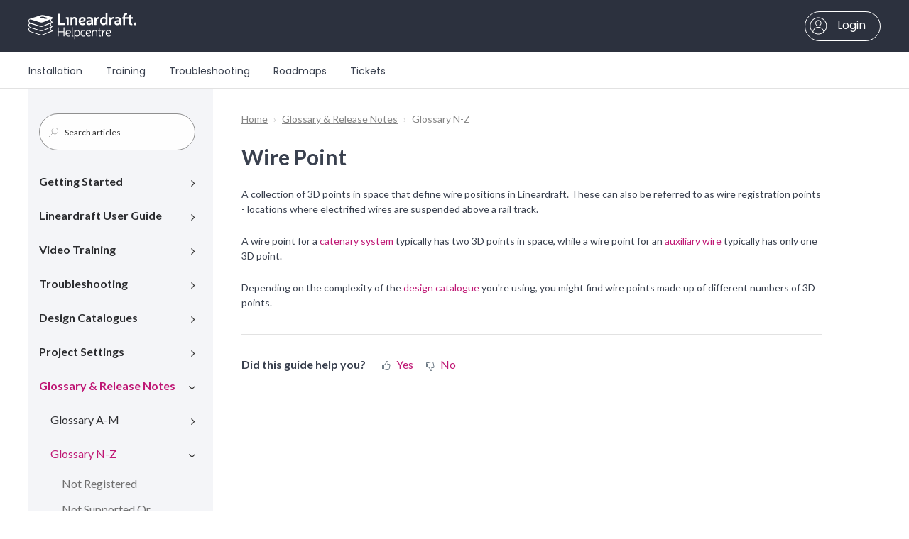

--- FILE ---
content_type: text/html; charset=utf-8
request_url: https://helpcentre.lineardraft.com/support/solutions/articles/77000487627-wire-point
body_size: 36186
content:
<!DOCTYPE html>
       
        <!--[if lt IE 7]><html class="no-js ie6 dew-dsm-theme " lang="en" dir="ltr" data-date-format="non_us"><![endif]-->       
        <!--[if IE 7]><html class="no-js ie7 dew-dsm-theme " lang="en" dir="ltr" data-date-format="non_us"><![endif]-->       
        <!--[if IE 8]><html class="no-js ie8 dew-dsm-theme " lang="en" dir="ltr" data-date-format="non_us"><![endif]-->       
        <!--[if IE 9]><html class="no-js ie9 dew-dsm-theme " lang="en" dir="ltr" data-date-format="non_us"><![endif]-->       
        <!--[if IE 10]><html class="no-js ie10 dew-dsm-theme " lang="en" dir="ltr" data-date-format="non_us"><![endif]-->       
        <!--[if (gt IE 10)|!(IE)]><!--><html class="no-js  dew-dsm-theme " lang="en" dir="ltr" data-date-format="non_us"><!--<![endif]-->
	<head>
		
		<!-- Title for the page -->
<title id="articleCheck">Loading Page...</title>

<!-- Page Type Check -->

  <script id="articleCheck">
    String.prototype.left = function(n) {
    return this.substring(0, n);
}
    var Check = window.location.href;
    
    var checkValueArticle = "https://helpcentre.lineardraft.com/support/solutions/articles/";
    var checkValueCategory = "https://helpcentre.lineardraft.com/support/solutions/"
    var checkValueTicket = "https://helpcentre.lineardraft.com/support/tickets";
    
    var Output = "";
    
    if(Check.left(62)==checkValueArticle) {Output="Wire Point"} else {if(Check.left(53)==checkValueCategory) {Output=""} else {if(Check.left(50)==checkValueTicket) {Output="Tickets"} else {Output="Lineardraft Helpcentre"}}};
    
    var articleCheck = document.getElementById('articleCheck');
    articleCheck.innerHTML = Output;
  </script>

<!-- Meta information -->

      <meta charset="utf-8" />
      <meta http-equiv="X-UA-Compatible" content="IE=edge,chrome=1" />
      <meta name="description" content= "" />
      <meta name="author" content= "" />
       <meta property="og:title" content="Wire Point" />  <meta property="og:url" content="https://helpcentre.lineardraft.com/support/solutions/articles/77000487627-wire-point" />  <meta property="og:description" content=" A collection of 3D points in space that define wire positions in Lineardraft. These can also be referred to as wire registration points - locations where electrified wires are suspended above a rail track.  A wire point for a catenary system typi..." />  <meta property="og:image" content="https://s3.eu-central-1.amazonaws.com/euc-cdn.freshdesk.com/data/helpdesk/attachments/production/77187343153/logo/abNFY8cUI9mgr7B4tmzhIFsldgDjqp4JpQ.png?X-Amz-Algorithm=AWS4-HMAC-SHA256&amp;amp;X-Amz-Credential=AKIAS6FNSMY2XLZULJPI%2F20260106%2Feu-central-1%2Fs3%2Faws4_request&amp;amp;X-Amz-Date=20260106T061014Z&amp;amp;X-Amz-Expires=604800&amp;amp;X-Amz-SignedHeaders=host&amp;amp;X-Amz-Signature=a3ac20fc659209613ccbb845798407153271d52441df281e4670dffe031dc423" />  <meta property="og:site_name" content="Lineardraft Helpcentre" />  <meta property="og:type" content="article" />  <meta name="twitter:title" content="Wire Point" />  <meta name="twitter:url" content="https://helpcentre.lineardraft.com/support/solutions/articles/77000487627-wire-point" />  <meta name="twitter:description" content=" A collection of 3D points in space that define wire positions in Lineardraft. These can also be referred to as wire registration points - locations where electrified wires are suspended above a rail track.  A wire point for a catenary system typi..." />  <meta name="twitter:image" content="https://s3.eu-central-1.amazonaws.com/euc-cdn.freshdesk.com/data/helpdesk/attachments/production/77187343153/logo/abNFY8cUI9mgr7B4tmzhIFsldgDjqp4JpQ.png?X-Amz-Algorithm=AWS4-HMAC-SHA256&amp;amp;X-Amz-Credential=AKIAS6FNSMY2XLZULJPI%2F20260106%2Feu-central-1%2Fs3%2Faws4_request&amp;amp;X-Amz-Date=20260106T061014Z&amp;amp;X-Amz-Expires=604800&amp;amp;X-Amz-SignedHeaders=host&amp;amp;X-Amz-Signature=a3ac20fc659209613ccbb845798407153271d52441df281e4670dffe031dc423" />  <meta name="twitter:card" content="summary" />  <link rel="canonical" href="https://helpcentre.lineardraft.com/support/solutions/articles/77000487627-wire-point" /> 

<!-- Responsive setting -->
<link rel="apple-touch-icon" href="https://s3.eu-central-1.amazonaws.com/euc-cdn.freshdesk.com/data/helpdesk/attachments/production/77187341346/fav_icon/3zkkoMTzn8qEZwTNnVd7uKxsU-cn7NtlHQ.png" />
        <link rel="apple-touch-icon" sizes="72x72" href="https://s3.eu-central-1.amazonaws.com/euc-cdn.freshdesk.com/data/helpdesk/attachments/production/77187341346/fav_icon/3zkkoMTzn8qEZwTNnVd7uKxsU-cn7NtlHQ.png" />
        <link rel="apple-touch-icon" sizes="114x114" href="https://s3.eu-central-1.amazonaws.com/euc-cdn.freshdesk.com/data/helpdesk/attachments/production/77187341346/fav_icon/3zkkoMTzn8qEZwTNnVd7uKxsU-cn7NtlHQ.png" />
        <link rel="apple-touch-icon" sizes="144x144" href="https://s3.eu-central-1.amazonaws.com/euc-cdn.freshdesk.com/data/helpdesk/attachments/production/77187341346/fav_icon/3zkkoMTzn8qEZwTNnVd7uKxsU-cn7NtlHQ.png" />
        <meta name="viewport" content="width=device-width, initial-scale=1.0, maximum-scale=5.0, user-scalable=yes" /> 

<meta name="viewport" content="width=device-width, initial-scale=1.0" />
<link rel="stylesheet" type="text/css" href="//fonts.googleapis.com/css?family=Poppins:300,500,400,700">
<link href="https://fonts.googleapis.com/css?family=Lato:300,300i,400,400i,700,700i" rel="stylesheet">
<link rel="stylesheet" href="//maxcdn.bootstrapcdn.com/font-awesome/4.7.0/css/font-awesome.min.css" />
<link rel="stylesheet" href="//cdn.jsdelivr.net/highlight.js/9.10.0/styles/github.min.css" />
<link rel="stylesheet" href="//cdn.jsdelivr.net/jquery.magnific-popup/1.0.0/magnific-popup.css" />
<link rel="stylesheet" href="https://breezythemes.s3-us-west-2.amazonaws.com/zebraware/main-website.css" />
		
		<!-- Adding meta tag for CSRF token -->
		<meta name="csrf-param" content="authenticity_token" />
<meta name="csrf-token" content="n6jaHGaZhLiXdEZDF1LKybQckQWe7K/k9yTKZIPc50XuDhJ5yb9KK3MpZu1d4n9WY8tztRze3qmpo/C+z1GaUQ==" />
		<!-- End meta tag for CSRF token -->
		
		<!-- Fav icon for portal -->
		<link rel='shortcut icon' href='https://s3.eu-central-1.amazonaws.com/euc-cdn.freshdesk.com/data/helpdesk/attachments/production/77187341346/fav_icon/3zkkoMTzn8qEZwTNnVd7uKxsU-cn7NtlHQ.png' />

		<!-- Base stylesheet -->
 
		<link rel="stylesheet" media="print" href="https://euc-assets10.freshdesk.com/assets/cdn/portal_print-6e04b27f27ab27faab81f917d275d593fa892ce13150854024baaf983b3f4326.css" />
	  		<link rel="stylesheet" media="screen" href="https://euc-assets1.freshdesk.com/assets/cdn/falcon_portal_utils-a58414d6bc8bc6ca4d78f5b3f76522e4970de435e68a5a2fedcda0db58f21600.css" />	

		
		<!-- Theme stylesheet -->

		<link href="/support/theme.css?v=3&amp;d=1751372890" media="screen" rel="stylesheet" type="text/css">

		<!-- Google font url if present -->
		<link href='https://fonts.googleapis.com/css?family=Source+Sans+Pro:regular,italic,600,700,700italic|Poppins:regular,600,700' rel='stylesheet' type='text/css' nonce='7BDXZ2Z3QwpczkU+AbLnaQ=='>

		<!-- Including default portal based script framework at the top -->
		<script src="https://euc-assets1.freshdesk.com/assets/cdn/portal_head_v2-d07ff5985065d4b2f2826fdbbaef7df41eb75e17b915635bf0413a6bc12fd7b7.js"></script>
		<!-- Including syntexhighlighter for portal -->
		<script src="https://euc-assets6.freshdesk.com/assets/cdn/prism-841b9ba9ca7f9e1bc3cdfdd4583524f65913717a3ab77714a45dd2921531a402.js"></script>

		    <!-- Google tag (gtag.js) -->
	<script async src='https://www.googletagmanager.com/gtag/js?id=G-343P9HCQ80' nonce="7BDXZ2Z3QwpczkU+AbLnaQ=="></script>
	<script nonce="7BDXZ2Z3QwpczkU+AbLnaQ==">
	  window.dataLayer = window.dataLayer || [];
	  function gtag(){dataLayer.push(arguments);}
	  gtag('js', new Date());
	  gtag('config', 'G-343P9HCQ80');
	</script>


		<!-- Access portal settings information via javascript -->
		 <script type="text/javascript">     var portal = {"language":"en","name":"Lineardraft Helpcentre","contact_info":"","current_page_name":"article_view","current_tab":"solutions","vault_service":{"url":"https://vault-service-eu.freshworks.com/data","max_try":2,"product_name":"fd"},"current_account_id":1486381,"preferences":{"bg_color":"#f3f5f7","header_color":"#ffffff","help_center_color":"#f3f5f7","footer_color":"#183247","tab_color":"#ffffff","tab_hover_color":"#bf1774","btn_background":"#f3f5f7","btn_primary_background":"#bf1774","base_font":"Source Sans Pro","text_color":"#183247","headings_font":"Poppins","headings_color":"#183247","link_color":"#183247","link_color_hover":"#4d99f5","input_focus_ring_color":"#bf1774","non_responsive":"false","personalized_articles":true},"image_placeholders":{"spacer":"https://euc-assets8.freshdesk.com/assets/misc/spacer.gif","profile_thumb":"https://euc-assets9.freshdesk.com/assets/misc/profile_blank_thumb-4a7b26415585aebbd79863bd5497100b1ea52bab8df8db7a1aecae4da879fd96.jpg","profile_medium":"https://euc-assets7.freshdesk.com/assets/misc/profile_blank_medium-1dfbfbae68bb67de0258044a99f62e94144f1cc34efeea73e3fb85fe51bc1a2c.jpg"},"falcon_portal_theme":true,"current_object_id":77000487627};     var attachment_size = 20;     var blocked_extensions = "";     var allowed_extensions = "";     var store = { 
        ticket: {},
        portalLaunchParty: {} };    store.portalLaunchParty.ticketFragmentsEnabled = false;    store.pod = "eu-central-1";    store.region = "EU"; </script> 


			
	</head>
	<body>
            	
		
		
		

<!-- Notification Messages -->
 <div class="alert alert-with-close notice hide" id="noticeajax"></div> 
<div class="layout layout--anonymous header-width-inset ">
    <div class="layout__head">
  	<header id="header">
    <div class="container header-top">
        <div class="container-inner">
            <div class="row row--flex row--align-center">
                <div class="column column--xs-4">
                  <a class="header-logo" href="/support/home">
                        <svg id="Layer_1" xmlns="http://www.w3.org/2000/svg" width="152" height="38" viewBox="0 0 509.2 122.34">
                          <defs><style>.cls-1{fill:#fff;}</style></defs>
                          <g id="Lineardraft_Paths"><path class="cls-1" d="M171.77,47.65c.53,0,.84.3.84.84v6c0,.53-.3.84-.84.84h-31.85c-.53,0-.84-.3-.84-.84V3.04c0-.53.3-.84.84-.84h6.92c.53,0,.84.3.84.84v44.61h24.09Z"/><path class="cls-1" d="M189.71,54.5c0,.53-.3.84-.84.84h-6.76c-.53,0-.84-.3-.84-.84v-28.5h-3.72c-.53,0-.84-.3-.84-.84v-5.85c0-.53.3-.84.84-.84h11.32c.53,0,.84.3.84.84v35.19Z"/><path class="cls-1" d="M204.47,22.27c.46.91.91.84,1.75.08,2.96-3.34,6.76-4.64,10.49-4.64,8.66,0,13.91,5.4,13.91,14.36v22.42c0,.53-.3.84-.84.84h-6.76c-.53,0-.84-.3-.84-.84v-21.51c0-4.79-2.51-7.68-6.61-7.68-5.62,0-8.89,4.1-8.89,11.48v17.71c0,.53-.3.84-.84.84h-6.76c-.53,0-.84-.3-.84-.84V19.31c0-.53.3-.84.84-.84h3.8c.53,0,.84.23.91.76l.68,3.04h0Z"/><path class="cls-1" d="M262.86,55.18c-13.88,3.7-25.92-2.56-25.69-18.24,0-11.86,6.54-19.23,17.63-19.23,9.12,0,14.67,4.56,14.67,12.08,0,5.85-3.57,9.2-11.17,10.34l-11.93,1.82c1.33,6.93,8.84,7.43,14.67,5.78l3.34-.84c.53-.15.91.08,1.06.61l1.52,5.7c.15.53-.08.91-.61,1.06l-3.5.91h0ZM257.01,33.59c2.66-.46,4.1-1.67,4.1-3.65,0-3.04-2.36-4.64-6.46-4.64-5.02,0-8.44,3.12-9.04,10.11l11.4-1.82Z"/><path class="cls-1" d="M279.84,18.85c11.35-3.36,25.15.24,24.85,13.38v22.27c0,.53-.3.84-.84.84h-3.8c-.53,0-.84-.23-.99-.68l-.61-2.36c-.46-1.06-.91-1.06-1.9-.15-2.36,2.58-5.78,4.03-10.41,4.03-8.44,0-13.15-4.33-13.15-11.48s4.86-11.7,13.83-11.7h9.5c.43-9.3-10.76-8.4-17.25-6-.53.15-.91-.08-1.06-.61l-1.67-5.62c-.15-.53.08-.91.61-1.06l2.89-.84v-.02ZM286.83,39.6c-3.72,0-5.47,1.75-5.47,4.33,0,2.96,2.05,4.79,5.7,4.79,6.24.05,9.5-3.33,9.27-9.12,0,0-9.5,0-9.5,0Z"/><path class="cls-1" d="M333.17,24.47c0,.53-.3.84-.84.84-13.02.26-12.01,15.93-11.93,29.19,0,.53-.3.84-.84.84h-6.76c-.53,0-.84-.3-.84-.84V19.31c0-.53.3-.84.84-.84h3.8c.53,0,.84.23.99.68l1.22,4.33c.46.84.84.99,1.52.23,3.04-3.95,6.46-5.85,12.01-6,.53,0,.84.3.84.84v5.93h0Z"/><path class="cls-1" d="M372.57,54.5c0,.53-.3.84-.84.84h-3.8c-.53,0-.84-.23-.91-.68l-.84-3.19c-.23-.68-.76-.84-1.52,0-2.74,3.04-6.38,4.71-10.56,4.71-9.96,0-15.96-7.45-15.96-19.3s6.38-19.15,17.02-19.15c2.58,0,4.64.3,6.76,1.29l2.2.99V1.67c0-.53.3-.84.84-.84h6.76c.53,0,.84.3.84.84v52.82h0ZM361.93,26.6c-7.8-3.42-15.69-.31-15.43,10.26,0,7.22,3.34,11.63,8.97,11.63s8.74-4.79,8.74-11.17v-9.65l-2.28-1.06h0Z"/><path class="cls-1" d="M402.39,24.47c0,.53-.3.84-.84.84-13.02.26-12.01,15.93-11.93,29.19,0,.53-.3.84-.84.84h-6.76c-.53,0-.84-.3-.84-.84V19.31c0-.53.3-.84.84-.84h3.8c.53,0,.84.23.99.68l1.22,4.33c.46.84.84.99,1.52.23,3.04-3.95,6.46-5.85,12.01-6,.53,0,.84.3.84.84v5.93h0Z"/><path class="cls-1" d="M412.53,18.85c11.35-3.36,25.15.24,24.85,13.38v22.27c0,.53-.3.84-.84.84h-3.8c-.53,0-.84-.23-.99-.68l-.61-2.36c-.46-1.06-.91-1.06-1.9-.15-2.36,2.58-5.78,4.03-10.41,4.03-8.44,0-13.15-4.33-13.15-11.48s4.86-11.7,13.83-11.7h9.5c.43-9.3-10.76-8.4-17.25-6-.53.15-.91-.08-1.06-.61l-1.67-5.62c-.15-.53.08-.91.61-1.06l2.89-.84v-.02ZM419.52,39.6c-3.72,0-5.47,1.75-5.47,4.33,0,2.96,2.05,4.79,5.7,4.79,6.24.05,9.5-3.33,9.27-9.12,0,0-9.5,0-9.5,0Z"/><path class="cls-1" d="M447.49,13.22c-.35-10.03,8.18-15.3,17.25-12.46l.61.15c.53.15.76.53.61,1.06l-1.75,5.55c-.15.53-.53.76-1.06.61l-.38-.15c-3.64-1.09-6.91.43-6.84,5.24v5.24h35.51c.53,0,.84.3.84.84v5.85c0,.53-.3.84-.84.84h-35.51v28.5c0,.53-.3.84-.84.84h-6.76c-.53,0-.84-.3-.84-.84v-28.5h-3.72c-.53,0-.84-.3-.84-.84v-5.85c0-.53.3-.84.84-.84h3.72v-5.24h0ZM482.33,44.46c-.08,3.62,2.33,4.66,4.94,3.72.53-.23.91-.15,1.14.38l2.43,5.17c.23.46.08.84-.38,1.14-1.37.76-3.34,1.29-5.17,1.29-7.22,0-11.4-4.33-11.4-11.7V9.73c0-.46.23-.76.68-.91l6.76-2.28c.61-.15.99.08.99.68v37.24h.01Z"/><path class="cls-1" d="M509.2,49.86c0,3.94-2.28,6.31-6.14,6.31s-6.05-2.37-6.05-6.31,2.19-6.31,6.05-6.31,6.14,2.37,6.14,6.31Z"/></g><path id="HC_Books" class="cls-1" d="M114.21,24.54s2.81-1,2.81-3-4-3-4-3l-38-9s-10-3-21,1S9.06,25.31,9.06,25.31C9.06,25.31.02,26.55.02,35.55s7,11,7,11c-10.23,2.6-8.45,17.51,0,20.35-10.43,3.31-8.19,17.13,0,20.65l49,16s5.52,3,11.76,0c6.24-3,47.24-19,47.24-19,0,0,2-2-1-3-12.31-2.44-8.6-12.39-2-17,0,0,2-1,2-3,0-1-3-2-3-2-9.27-4.09-3.68-12.72,1-15,0,0,3-1,3-3s-2.81-2-2.81-2c0,0-5.19-1-5.19-7s7.19-8,7.19-8h0ZM56.73,17.71l4.29-1.16s4.96-2,10.98,0,18.02,5,18.02,5c0,0,3,1,1,2s-7.83,4.53-15.92,1.76c-8.08-2.76-17.08-4.76-17.08-4.76,0,0-4.58-.67-1.29-2.84ZM109.03,82.18l-37,16s-7,3-10,3c-4,0-9-2-9-2l-44-14c-7.87-3.73-9.12-17.1,2.88-15l39.12,12s6,2,11,2,9-2,9-2l34-14s-3,5-1,9,5,5,5,5ZM109.03,62.18l-37,16s-7,3-10,3c-4,0-9-2-9-2l-44-14c-7.87-3.73-9.12-17.1,2.88-15l39.12,12s6,2,11,2,9-2,9-2l34-14s-3,5-1,9,5,5,5,5ZM109.02,41.54l-37,16s-7,3-10,3c-4,0-9-2-9-2l-44-14C1.15,40.82-.1,27.45,11.9,29.54l39.12,12s6,2,11,2,9-2,9-2l34-14s-3,5-1,9,5,5,5,5Z"/><path class="cls-1" d="M170.23,108.7c0,.37-.19.56-.56.56h-3.04c-.37,0-.56-.19-.56-.56v-19.47h-23.62v19.47c0,.37-.19.56-.56.56h-2.98c-.37,0-.56-.19-.56-.56v-41.54c0-.37.19-.56.56-.56h2.98c.37,0,.56.19.56.56v18.35h23.62v-18.35c0-.37.19-.56.56-.56h3.04c.37,0,.56.19.56.56v41.54Z"/><path class="cls-1" d="M195.59,108.95c-2.17.68-4.34.93-6.7.93-8.56,0-13.64-5.95-13.64-15.5s5.15-15.44,13.58-15.44c7,0,11.22,3.41,11.22,9.18,0,4.34-2.73,6.88-8.31,7.81l-12.09,1.98c.81,5.21,4.15,8.25,9.24,8.25,2.11,0,4.03-.25,5.77-.81l1.86-.56c.37-.06.62.06.74.43l.74,2.48c.06.37-.06.62-.43.68l-1.98.56h0ZM191.06,92.52c3.29-.56,4.96-1.98,4.96-4.34,0-3.47-2.67-5.52-7.25-5.52-5.77,0-9.24,3.91-9.42,11.84l11.72-1.98h-.01Z"/><path class="cls-1" d="M208.49,103.93c0,1.36.56,2.23,1.61,2.23.19,0,.37,0,.56-.06.31-.12.56,0,.68.31l1.05,2.42c.12.31,0,.62-.31.74-.62.19-1.3.31-1.98.31-3.53,0-5.64-2.17-5.64-5.95v-37.94c0-.37.19-.56.56-.56h2.91c.37,0,.56.19.56.56,0,0,0,37.94,0,37.94Z"/><path class="cls-1" d="M220.02,83.84c.12.56.5.62.87.06,2.29-3.22,5.39-4.96,9.49-4.96,7.94,0,12.65,5.89,12.65,15.44s-4.96,15.5-13.39,15.5c-2.67,0-4.71-.37-7.07-1.49l-1.86-.87v14.26c0,.37-.19.56-.56.56h-2.91c-.37,0-.56-.19-.56-.56v-41.66c0-.37.19-.56.56-.56h1.92c.37,0,.56.19.62.56l.25,3.72h0ZM223.18,104.86c1.86.87,3.78,1.3,6.32,1.3,5.95,0,9.48-4.4,9.48-11.78s-3.35-11.72-9.05-11.72c-6.14,0-9.3,5.33-9.3,12.4v8.56l2.54,1.24h.01Z"/><path class="cls-1" d="M265.83,108.89c-1.98.62-4.03.99-6.14.99-9.05,0-14.01-5.95-14.01-15.5s4.9-15.44,14.07-15.44c1.92,0,3.72.31,5.77.93l1.92.56c.37.06.5.31.37.68l-.81,2.48c-.12.31-.37.43-.68.37l-1.74-.5c-1.8-.62-3.41-.81-4.77-.81-6.82,0-10.11,4.46-10.11,11.72s3.41,11.78,9.98,11.78c1.55,0,3.41-.31,5.27-.87l1.74-.5c.37-.12.62,0,.74.37l.74,2.42c.12.37,0,.62-.37.74l-1.98.56v.02Z"/><path class="cls-1" d="M290.76,108.95c-2.17.68-4.34.93-6.7.93-8.56,0-13.64-5.95-13.64-15.5s5.15-15.44,13.58-15.44c7,0,11.22,3.41,11.22,9.18,0,4.34-2.73,6.88-8.31,7.81l-12.09,1.98c.81,5.21,4.15,8.25,9.24,8.25,2.11,0,4.03-.25,5.77-.81l1.86-.56c.37-.06.62.06.74.43l.74,2.48c.06.37-.06.62-.43.68l-1.98.56h0ZM286.23,92.52c3.29-.56,4.96-1.98,4.96-4.34,0-3.47-2.67-5.52-7.25-5.52-5.77,0-9.24,3.91-9.42,11.84l11.72-1.98h0Z"/><path class="cls-1" d="M302.91,83.91c.19.56.56.56.93.06,2.36-3.35,5.64-5.02,9.92-5.02,6.82,0,10.97,4.59,10.97,12.03v17.73c0,.37-.19.56-.56.56h-2.91c-.37,0-.56-.19-.56-.56v-17.42c0-5.39-2.73-8.62-7.32-8.62-6.14,0-9.73,4.59-9.73,12.46v13.58c0,.37-.19.56-.56.56h-2.91c-.37,0-.56-.19-.56-.56v-28.58c0-.37.19-.56.56-.56h1.92c.37,0,.56.19.56.56l.25,3.78Z"/><path class="cls-1" d="M342.84,79.57c.37,0,.56.19.56.56v2.54c0,.37-.19.56-.56.56h-6.88v18.79c0,2.67,1.18,4.15,3.29,4.15.5,0,1.05-.12,1.61-.31.31-.12.56,0,.74.31l1.05,2.29c.12.31.06.62-.25.74-.87.43-2.05.68-3.16.68-4.59,0-7.32-2.85-7.32-7.81v-18.85h-2.85c-.37,0-.56-.19-.56-.56v-2.54c0-.37.19-.56.56-.56h2.85v-7.44c0-.31.12-.56.43-.62l2.98-.99c.37-.12.62.06.62.5v8.56h6.89Z"/><path class="cls-1" d="M362.68,82.11c0,.37-.19.56-.56.56-6.63.31-10.42,5.89-10.42,16.37v9.67c0,.37-.19.56-.56.56h-2.91c-.37,0-.56-.19-.56-.56v-28.58c0-.37.19-.56.56-.56h1.92c.37,0,.56.19.62.56l.43,4.65c.12.5.5.62.81.12,2.36-3.72,5.39-5.77,10.11-5.95.37,0,.56.19.56.56v2.6h0Z"/><path class="cls-1" d="M384.94,108.95c-2.17.68-4.34.93-6.7.93-8.56,0-13.64-5.95-13.64-15.5s5.15-15.44,13.58-15.44c7.01,0,11.22,3.41,11.22,9.18,0,4.34-2.73,6.88-8.31,7.81l-12.09,1.98c.81,5.21,4.15,8.25,9.24,8.25,2.11,0,4.03-.25,5.77-.81l1.86-.56c.37-.06.62.06.74.43l.74,2.48c.06.37-.06.62-.43.68l-1.98.56h0ZM380.41,92.52c3.29-.56,4.96-1.98,4.96-4.34,0-3.47-2.67-5.52-7.25-5.52-5.77,0-9.24,3.91-9.42,11.84l11.72-1.98h0Z"/>
                    </svg>
                      </a>
                </div>
                <div class="column column--xs-8 text-right">
                    
                        <a class="header-sign-in" href="/support/login/">
                            <svg class="header-sign-in__icon" width="100%" height="100%" viewBox="0 0 26 26" version="1.1" xmlns="http://www.w3.org/2000/svg" xmlns:xlink="http://www.w3.org/1999/xlink" xml:space="preserve" xmlns:serif="http://www.serif.com/" style="fill-rule:evenodd;clip-rule:evenodd;stroke-linejoin:round;stroke-miterlimit:2;">
                                <g transform="matrix(1,0,0,1,-1112,-22)">
                                    <g transform="matrix(1,0,0,2.44126,0,0)">
                                        <g transform="matrix(1,0,0,0.409625,335.833,-208.568)">
                                            <path d="M789,531.67C782.096,531.67 776.5,537.267 776.5,544.17C776.5,548.257 778.469,551.873 781.501,554.153C783.592,555.727 786.183,556.669 789,556.669C791.817,556.669 794.409,555.727 796.499,554.153C796.832,553.902 797.152,553.637 797.458,553.354C799.938,551.07 801.5,547.807 801.5,544.17C801.5,537.267 795.904,531.67 789,531.67ZM789,555.67C786.186,555.67 783.608,554.65 781.607,552.967C782.186,549.402 785.276,546.67 789,546.67C792.724,546.67 795.814,549.402 796.393,552.967C794.392,554.65 791.814,555.67 789,555.67ZM797.25,552.164C796.347,548.44 793.002,545.67 789,545.67C784.998,545.67 781.653,548.44 780.75,552.164C778.742,550.094 777.5,547.276 777.5,544.17C777.5,537.829 782.659,532.67 789,532.67C795.341,532.67 800.5,537.829 800.5,544.17C800.5,547.275 799.257,550.094 797.25,552.164ZM789,535.67C786.515,535.67 784.5,537.686 784.5,540.17C784.5,542.655 786.515,544.67 789,544.67C791.485,544.67 793.5,542.655 793.5,540.17C793.5,537.686 791.485,535.67 789,535.67ZM789,543.67C787.07,543.67 785.5,542.101 785.5,540.17C785.5,538.24 787.07,536.67 789,536.67C790.93,536.67 792.5,538.24 792.5,540.17C792.5,542.101 790.93,543.67 789,543.67Z" style="fill:white;fill-rule:nonzero;"/>
                                        </g>
                                    </g>
                                </g>
                            </svg>
                        Login
                        </a>
                    
                </div>
            </div>
        </div>
    </div>
    <div class="container header-btm">
        <div class="container-inner clearfix">
            <button type="button" role="button" aria-label="Toggle Navigation" class="lines-button x" data-toggle-menu> <span class="lines"></span> </button>
            <ul class="header-nav" data-menu>
                <li class="header-nav__item">
                  <a href="/support/solutions/articles/77000492350" class="header-nav__link">Installation</a>
                </li>
                <li class="header-nav__item">
                  <a href="/support/solutions/77000206474" class="header-nav__link">Training</a>
                </li>
                <li class="header-nav__item">
                    <a href="/support/solutions/77000207198" class="header-nav__link">Troubleshooting</a>
                </li>
              <li class="header-nav__item">
                  <a href="/support/solutions/articles/77000496135" class="header-nav__link">Roadmaps</a>
                </li>
                <li class="header-nav__item">
                    <a href="/support/tickets" class="header-nav__link">Tickets</a>
                </li>
            </ul>
        </div>
    </div>
</header>
  </div>

    <div class="layout__content">
    
      
    
    
    <div class="container-inner clearfix">
<div class="two-column-layout" data-two-column-layout>
  <aside class="column-left">
    <div class="sidebar__wrapper">
      <div class="sidebar__inner">
        <div class="search-box search-box--small">
          <form class="hc-search-form print--remove" autocomplete="off" action="/support/search/solutions" id="hc-search-form" data-csrf-ignore="true">
	<div class="hc-search-input">
	<label for="support-search-input" class="hide">Enter your search term here...</label>
		<input placeholder="Enter your search term here..." type="text"
			name="term" class="special" value=""
            rel="page-search" data-max-matches="10" id="support-search-input">
	</div>
	<div class="hc-search-button">
		<button class="btn btn-primary" aria-label="Search" type="submit" autocomplete="off">
			<i class="mobile-icon-search hide-tablet"></i>
			<span class="hide-in-mobile">
				Search
			</span>
		</button>
	</div>
</form>
        </div>
        <div class="sidebar-nav">
          <div class="sidenav sidenav--accordion">
            <ul class="sidenav-categories">
              
                
                  <li class="sidenav-category " id="sidenav-category-77000209586">
                    <a class="sidenav-category__link" href="/support/solutions/77000209586">Getting Started</a>
                    <ul class="sidenav-sections">
                      
                        
                          <li class="sidenav-section " id="sidenav-section-77000316015">
                            <a class="sidenav-section__link js-sidenav-section-link">Installation & Activation</a>
                            <ul class="sidenav-articles">
                              
                                
                                  <li class="sidenav-article " id="sidenav-article-77000492350">
                                  <a class="sidenav-article__link" href="/support/solutions/articles/77000492350-getting-started-initial-setup">Getting Started & Initial Setup</a>
                                  </li>
                                
                                  <li class="sidenav-article " id="sidenav-article-77000487590">
                                  <a class="sidenav-article__link" href="/support/solutions/articles/77000487590-installing-lineardraft-desktop">Installing Lineardraft Desktop</a>
                                  </li>
                                
                                  <li class="sidenav-article " id="sidenav-article-77000511406">
                                  <a class="sidenav-article__link" href="/support/solutions/articles/77000511406-activating-lineardraft">Activating Lineardraft</a>
                                  </li>
                                
                                  <li class="sidenav-article " id="sidenav-article-77000487594">
                                  <a class="sidenav-article__link" href="/support/solutions/articles/77000487594-installing-lineardraft-core">Installing Lineardraft Core</a>
                                  </li>
                                
                                  <li class="sidenav-article " id="sidenav-article-77000487801">
                                  <a class="sidenav-article__link" href="/support/solutions/articles/77000487801-installing-lineardraft-plugins">Installing Lineardraft Plugins</a>
                                  </li>
                                
                                  <li class="sidenav-article " id="sidenav-article-77000488021">
                                  <a class="sidenav-article__link" href="/support/solutions/articles/77000488021-downloading-design-catalogues">Downloading Design Catalogues</a>
                                  </li>
                                
                                  <li class="sidenav-article " id="sidenav-article-77000487717">
                                  <a class="sidenav-article__link" href="/support/solutions/articles/77000487717-downloading-project-settings">Downloading Project Settings</a>
                                  </li>
                                
                                  <li class="sidenav-article " id="sidenav-article-77000536228">
                                  <a class="sidenav-article__link" href="/support/solutions/articles/77000536228-locating-your-license-key">Locating Your License Key</a>
                                  </li>
                                
                                  <li class="sidenav-article " id="sidenav-article-77000535873">
                                  <a class="sidenav-article__link" href="/support/solutions/articles/77000535873-accessing-training">Accessing Training</a>
                                  </li>
                                
                                  <li class="sidenav-article " id="sidenav-article-77000560795">
                                  <a class="sidenav-article__link" href="/support/solutions/articles/77000560795-lineardraft-onboarding-process">Lineardraft Onboarding Process</a>
                                  </li>
                                
                              
                            </ul>
                          </li>
                        
                      
                        
                          <li class="sidenav-section " id="sidenav-section-77000325626">
                            <a class="sidenav-section__link js-sidenav-section-link">Updates</a>
                            <ul class="sidenav-articles">
                              
                                
                                  <li class="sidenav-article " id="sidenav-article-77000564291">
                                  <a class="sidenav-article__link" href="/support/solutions/articles/77000564291-viewing-release-notes">Viewing Release Notes</a>
                                  </li>
                                
                                  <li class="sidenav-article " id="sidenav-article-77000515313">
                                  <a class="sidenav-article__link" href="/support/solutions/articles/77000515313-updating-lineardraft-desktop">Updating Lineardraft Desktop</a>
                                  </li>
                                
                                  <li class="sidenav-article " id="sidenav-article-77000487597">
                                  <a class="sidenav-article__link" href="/support/solutions/articles/77000487597-updating-lineardraft-core">Updating Lineardraft Core</a>
                                  </li>
                                
                                  <li class="sidenav-article " id="sidenav-article-77000487818">
                                  <a class="sidenav-article__link" href="/support/solutions/articles/77000487818-updating-lineardraft-plugins">Updating Lineardraft Plugins</a>
                                  </li>
                                
                                  <li class="sidenav-article " id="sidenav-article-77000512953">
                                  <a class="sidenav-article__link" href="/support/solutions/articles/77000512953-updating-design-catalogues">Updating Design Catalogues</a>
                                  </li>
                                
                                  <li class="sidenav-article " id="sidenav-article-77000487804">
                                  <a class="sidenav-article__link" href="/support/solutions/articles/77000487804-updating-project-settings">Updating Project Settings</a>
                                  </li>
                                
                                  <li class="sidenav-article " id="sidenav-article-77000499612">
                                  <a class="sidenav-article__link" href="/support/solutions/articles/77000499612-lineardraft-package-information">Lineardraft Package Information</a>
                                  </li>
                                
                              
                            </ul>
                          </li>
                        
                      
                        
                          <li class="sidenav-section " id="sidenav-section-77000325627">
                            <a class="sidenav-section__link js-sidenav-section-link">Roadmaps</a>
                            <ul class="sidenav-articles">
                              
                                
                                  <li class="sidenav-article " id="sidenav-article-77000496135">
                                  <a class="sidenav-article__link" href="/support/solutions/articles/77000496135-software-catalogue-roadmaps">Software & Catalogue Roadmaps</a>
                                  </li>
                                
                                  <li class="sidenav-article " id="sidenav-article-77000500468">
                                  <a class="sidenav-article__link" href="/support/solutions/articles/77000500468-a-guide-to-feature-change-suggestions">A Guide to Feature & Change Suggestions</a>
                                  </li>
                                
                                  <li class="sidenav-article " id="sidenav-article-77000529462">
                                  <a class="sidenav-article__link" href="/support/solutions/articles/77000529462-voting-for-new-features-changes">Voting for New Features & Changes</a>
                                  </li>
                                
                                  <li class="sidenav-article " id="sidenav-article-77000529482">
                                  <a class="sidenav-article__link" href="/support/solutions/articles/77000529482-responding-to-information-requests">Responding to Information Requests</a>
                                  </li>
                                
                                  <li class="sidenav-article " id="sidenav-article-77000535960">
                                  <a class="sidenav-article__link" href="/support/solutions/articles/77000535960-getting-your-suggestion-approved">Getting Your Suggestion Approved</a>
                                  </li>
                                
                                  <li class="sidenav-article " id="sidenav-article-77000537580">
                                  <a class="sidenav-article__link" href="/support/solutions/articles/77000537580-making-the-most-of-your-votes-and-insights">Making the Most of Your Votes and Insights</a>
                                  </li>
                                
                                  <li class="sidenav-article " id="sidenav-article-77000537253">
                                  <a class="sidenav-article__link" href="/support/solutions/articles/77000537253-why-feature-change-suggestions-can-be-rejected">Why Feature & Change Suggestions Can Be Rejected</a>
                                  </li>
                                
                              
                            </ul>
                          </li>
                        
                      
                        
                          <li class="sidenav-section " id="sidenav-section-77000327305">
                            <a class="sidenav-section__link js-sidenav-section-link">Using the Helpcentre</a>
                            <ul class="sidenav-articles">
                              
                                
                                  <li class="sidenav-article " id="sidenav-article-77000560761">
                                  <a class="sidenav-article__link" href="/support/solutions/articles/77000560761-activating-your-helpcentre-account">Activating your Helpcentre Account</a>
                                  </li>
                                
                                  <li class="sidenav-article " id="sidenav-article-77000560764">
                                  <a class="sidenav-article__link" href="/support/solutions/articles/77000560764-searching-for-articles">Searching for Articles</a>
                                  </li>
                                
                              
                            </ul>
                          </li>
                        
                      
                        
                          <li class="sidenav-section " id="sidenav-section-77000327302">
                            <a class="sidenav-section__link js-sidenav-section-link">Licensing & Renewals</a>
                            <ul class="sidenav-articles">
                              
                                
                                  <li class="sidenav-article " id="sidenav-article-77000560744">
                                  <a class="sidenav-article__link" href="/support/solutions/articles/77000560744-how-licensing-works">How Licensing Works</a>
                                  </li>
                                
                                  <li class="sidenav-article " id="sidenav-article-77000484097">
                                  <a class="sidenav-article__link" href="/support/solutions/articles/77000484097-licensing-activation-concurrency-limits">Licensing Activation & Concurrency Limits</a>
                                  </li>
                                
                                  <li class="sidenav-article " id="sidenav-article-77000560749">
                                  <a class="sidenav-article__link" href="/support/solutions/articles/77000560749-procuring-additional-licenses">Procuring Additional Licenses</a>
                                  </li>
                                
                                  <li class="sidenav-article " id="sidenav-article-77000560750">
                                  <a class="sidenav-article__link" href="/support/solutions/articles/77000560750-upgrading-your-contract">Upgrading Your Contract</a>
                                  </li>
                                
                                  <li class="sidenav-article " id="sidenav-article-77000560752">
                                  <a class="sidenav-article__link" href="/support/solutions/articles/77000560752-our-renewals-policy">Our Renewals Policy</a>
                                  </li>
                                
                              
                            </ul>
                          </li>
                        
                      
                    </ul>
                  </li>
                
              
                
                  <li class="sidenav-category " id="sidenav-category-77000206584">
                    <a class="sidenav-category__link" href="/support/solutions/77000206584">Lineardraft User Guide</a>
                    <ul class="sidenav-sections">
                      
                        
                          <li class="sidenav-section " id="sidenav-section-77000316017">
                            <a class="sidenav-section__link js-sidenav-section-link">Basics</a>
                            <ul class="sidenav-articles">
                              
                                
                                  <li class="sidenav-article " id="sidenav-article-77000512907">
                                  <a class="sidenav-article__link" href="/support/solutions/articles/77000512907-what-is-lineardraft">What is Lineardraft</a>
                                  </li>
                                
                                  <li class="sidenav-article " id="sidenav-article-77000512921">
                                  <a class="sidenav-article__link" href="/support/solutions/articles/77000512921-what-is-lineardraft-desktop">What is Lineardraft Desktop</a>
                                  </li>
                                
                                  <li class="sidenav-article " id="sidenav-article-77000512924">
                                  <a class="sidenav-article__link" href="/support/solutions/articles/77000512924-what-are-lineardraft-plugins">What are Lineardraft Plugins</a>
                                  </li>
                                
                                  <li class="sidenav-article " id="sidenav-article-77000512865">
                                  <a class="sidenav-article__link" href="/support/solutions/articles/77000512865-cad-software-compatible-with-lineardraft">CAD Software Compatible with Lineardraft</a>
                                  </li>
                                
                                  <li class="sidenav-article " id="sidenav-article-77000584214">
                                  <a class="sidenav-article__link" href="/support/solutions/articles/77000584214-lineardraft-toolbar-overview">Lineardraft Toolbar Overview</a>
                                  </li>
                                
                                  <li class="sidenav-article " id="sidenav-article-77000579388">
                                  <a class="sidenav-article__link" href="/support/solutions/articles/77000579388-getting-help-in-lineardraft">Getting Help in Lineardraft</a>
                                  </li>
                                
                                  <li class="sidenav-article " id="sidenav-article-77000572055">
                                  <a class="sidenav-article__link" href="/support/solutions/articles/77000572055-configuring-lineardraft-settings">Configuring Lineardraft Settings</a>
                                  </li>
                                
                                  <li class="sidenav-article " id="sidenav-article-77000572080">
                                  <a class="sidenav-article__link" href="/support/solutions/articles/77000572080-changing-your-active-project-settings">Changing your Active Project Settings</a>
                                  </li>
                                
                                  <li class="sidenav-article " id="sidenav-article-77000572110">
                                  <a class="sidenav-article__link" href="/support/solutions/articles/77000572110-changing-your-active-design-catalogues">Changing your Active Design Catalogues</a>
                                  </li>
                                
                                  <li class="sidenav-article " id="sidenav-article-77000579502">
                                  <a class="sidenav-article__link" href="/support/solutions/articles/77000579502-saving-changes-to-your-design">Saving Changes to your Design</a>
                                  </li>
                                
                                  <li class="sidenav-article " id="sidenav-article-77000516567">
                                  <a class="sidenav-article__link" href="/support/solutions/articles/77000516567-restoring-a-backup-of-your-design">Restoring a Backup of your Design</a>
                                  </li>
                                
                                  <li class="sidenav-article " id="sidenav-article-77000580383">
                                  <a class="sidenav-article__link" href="/support/solutions/articles/77000580383-setting-light-dark-theme">Setting Light/Dark Theme</a>
                                  </li>
                                
                                  <li class="sidenav-article " id="sidenav-article-77000572263">
                                  <a class="sidenav-article__link" href="/support/solutions/articles/77000572263-about-lineardraft-window">About Lineardraft Window</a>
                                  </li>
                                
                              
                            </ul>
                          </li>
                        
                      
                        
                          <li class="sidenav-section " id="sidenav-section-77000316124">
                            <a class="sidenav-section__link js-sidenav-section-link">Structures</a>
                            <ul class="sidenav-articles">
                              
                                
                                  <li class="sidenav-article " id="sidenav-article-77000489062">
                                  <a class="sidenav-article__link" href="/support/solutions/articles/77000489062-placing-a-structure">Placing a Structure</a>
                                  </li>
                                
                                  <li class="sidenav-article " id="sidenav-article-77000518993">
                                  <a class="sidenav-article__link" href="/support/solutions/articles/77000518993-structure-name-label-and-tag-rules">Structure Name, Label, and Tag Rules</a>
                                  </li>
                                
                                  <li class="sidenav-article " id="sidenav-article-77000491716">
                                  <a class="sidenav-article__link" href="/support/solutions/articles/77000491716-adding-a-backtie">Adding a Backtie</a>
                                  </li>
                                
                                  <li class="sidenav-article " id="sidenav-article-77000555386">
                                  <a class="sidenav-article__link" href="/support/solutions/articles/77000555386-default-backtie-style">Default Backtie Style</a>
                                  </li>
                                
                                  <li class="sidenav-article " id="sidenav-article-77000491718">
                                  <a class="sidenav-article__link" href="/support/solutions/articles/77000491718-adding-editing-an-ornament">Adding/Editing an Ornament</a>
                                  </li>
                                
                                  <li class="sidenav-article " id="sidenav-article-77000540259">
                                  <a class="sidenav-article__link" href="/support/solutions/articles/77000540259-changing-structure-type">Changing Structure Type</a>
                                  </li>
                                
                                  <li class="sidenav-article " id="sidenav-article-77000489599">
                                  <a class="sidenav-article__link" href="/support/solutions/articles/77000489599-editing-a-structure">Editing a Structure</a>
                                  </li>
                                
                                  <li class="sidenav-article " id="sidenav-article-77000567666">
                                  <a class="sidenav-article__link" href="/support/solutions/articles/77000567666-changing-steelwork-with-equipment-attached">Changing Steelwork with Equipment Attached</a>
                                  </li>
                                
                                  <li class="sidenav-article " id="sidenav-article-77000567646">
                                  <a class="sidenav-article__link" href="/support/solutions/articles/77000567646-steelwork-configurator-dialog-explained">Steelwork Configurator Dialog Explained</a>
                                  </li>
                                
                                  <li class="sidenav-article " id="sidenav-article-77000567667">
                                  <a class="sidenav-article__link" href="/support/solutions/articles/77000567667-editing-a-mast">Editing a Mast</a>
                                  </li>
                                
                                  <li class="sidenav-article " id="sidenav-article-77000568169">
                                  <a class="sidenav-article__link" href="/support/solutions/articles/77000568169-editing-a-gantry">Editing a Gantry</a>
                                  </li>
                                
                                  <li class="sidenav-article " id="sidenav-article-77000526378">
                                  <a class="sidenav-article__link" href="/support/solutions/articles/77000526378-editing-gantry-height">Editing Gantry Height</a>
                                  </li>
                                
                                  <li class="sidenav-article " id="sidenav-article-77000539478">
                                  <a class="sidenav-article__link" href="/support/solutions/articles/77000539478-using-override-gantry-length">Using Override Gantry Length</a>
                                  </li>
                                
                                  <li class="sidenav-article " id="sidenav-article-77000555379">
                                  <a class="sidenav-article__link" href="/support/solutions/articles/77000555379-using-adapter-plates">Using Adapter Plates</a>
                                  </li>
                                
                                  <li class="sidenav-article " id="sidenav-article-77000489512">
                                  <a class="sidenav-article__link" href="/support/solutions/articles/77000489512-editing-the-foundation-bearing">Editing the Foundation Bearing</a>
                                  </li>
                                
                                  <li class="sidenav-article " id="sidenav-article-77000489511">
                                  <a class="sidenav-article__link" href="/support/solutions/articles/77000489511-editing-the-mast-bearing">Editing the Mast Bearing</a>
                                  </li>
                                
                                  <li class="sidenav-article " id="sidenav-article-77000540262">
                                  <a class="sidenav-article__link" href="/support/solutions/articles/77000540262-rebuilding-a-structure">Rebuilding a Structure</a>
                                  </li>
                                
                                  <li class="sidenav-article " id="sidenav-article-77000512866">
                                  <a class="sidenav-article__link" href="/support/solutions/articles/77000512866-deleting-a-structure">Deleting a Structure</a>
                                  </li>
                                
                                  <li class="sidenav-article " id="sidenav-article-77000541801">
                                  <a class="sidenav-article__link" href="/support/solutions/articles/77000541801-copying-a-structure">Copying a Structure</a>
                                  </li>
                                
                                  <li class="sidenav-article " id="sidenav-article-77000489597">
                                  <a class="sidenav-article__link" href="/support/solutions/articles/77000489597-moving-a-structure">Moving a Structure</a>
                                  </li>
                                
                                  <li class="sidenav-article " id="sidenav-article-77000540168">
                                  <a class="sidenav-article__link" href="/support/solutions/articles/77000540168-multi-move-explained">Multi-Move Explained</a>
                                  </li>
                                
                                  <li class="sidenav-article " id="sidenav-article-77000551599">
                                  <a class="sidenav-article__link" href="/support/solutions/articles/77000551599-creating-and-updating-saved-views">Creating and Updating Saved Views</a>
                                  </li>
                                
                                  <li class="sidenav-article " id="sidenav-article-77000551600">
                                  <a class="sidenav-article__link" href="/support/solutions/articles/77000551600-changing-clip-volume">Changing Clip Volume</a>
                                  </li>
                                
                                  <li class="sidenav-article " id="sidenav-article-77000520069">
                                  <a class="sidenav-article__link" href="/support/solutions/articles/77000520069-hiding-a-structure-in-3d-view">Hiding a Structure in 3D View</a>
                                  </li>
                                
                                  <li class="sidenav-article " id="sidenav-article-77000539043">
                                  <a class="sidenav-article__link" href="/support/solutions/articles/77000539043-editing-multiple-hidden-structures">Editing Multiple Hidden Structures</a>
                                  </li>
                                
                                  <li class="sidenav-article " id="sidenav-article-77000539041">
                                  <a class="sidenav-article__link" href="/support/solutions/articles/77000539041-hidden-structure-options">Hidden Structure Options</a>
                                  </li>
                                
                                  <li class="sidenav-article " id="sidenav-article-77000572352">
                                  <a class="sidenav-article__link" href="/support/solutions/articles/77000572352-edit-structure-window">Edit Structure Window</a>
                                  </li>
                                
                                  <li class="sidenav-article " id="sidenav-article-77000567711">
                                  <a class="sidenav-article__link" href="/support/solutions/articles/77000567711-edit-structure-window-steelwork">Edit Structure Window: Steelwork</a>
                                  </li>
                                
                                  <li class="sidenav-article " id="sidenav-article-77000572354">
                                  <a class="sidenav-article__link" href="/support/solutions/articles/77000572354-edit-structure-window-ties-struts">Edit Structure Window: Ties/Struts</a>
                                  </li>
                                
                                  <li class="sidenav-article " id="sidenav-article-77000572355">
                                  <a class="sidenav-article__link" href="/support/solutions/articles/77000572355-edit-structure-window-ornaments">Edit Structure Window: Ornaments</a>
                                  </li>
                                
                                  <li class="sidenav-article " id="sidenav-article-77000572356">
                                  <a class="sidenav-article__link" href="/support/solutions/articles/77000572356-edit-structure-window-wires">Edit Structure Window: Wires</a>
                                  </li>
                                
                                  <li class="sidenav-article " id="sidenav-article-77000572357">
                                  <a class="sidenav-article__link" href="/support/solutions/articles/77000572357-edit-structure-window-tracks">Edit Structure Window: Tracks</a>
                                  </li>
                                
                                  <li class="sidenav-article " id="sidenav-article-77000572358">
                                  <a class="sidenav-article__link" href="/support/solutions/articles/77000572358-edit-structure-window-statuses">Edit Structure Window: Statuses</a>
                                  </li>
                                
                                  <li class="sidenav-article " id="sidenav-article-77000572361">
                                  <a class="sidenav-article__link" href="/support/solutions/articles/77000572361-edit-structure-window-notes">Edit Structure Window: Notes</a>
                                  </li>
                                
                                  <li class="sidenav-article " id="sidenav-article-77000572362">
                                  <a class="sidenav-article__link" href="/support/solutions/articles/77000572362-edit-structure-window-settings">Edit Structure Window: Settings</a>
                                  </li>
                                
                                  <li class="sidenav-article " id="sidenav-article-77000573776">
                                  <a class="sidenav-article__link" href="/support/solutions/articles/77000573776-copy-structure-window">Copy Structure Window</a>
                                  </li>
                                
                                  <li class="sidenav-article " id="sidenav-article-77000573777">
                                  <a class="sidenav-article__link" href="/support/solutions/articles/77000573777-move-structure-window">Move Structure Window</a>
                                  </li>
                                
                                  <li class="sidenav-article " id="sidenav-article-77000574692">
                                  <a class="sidenav-article__link" href="/support/solutions/articles/77000574692-multi-edit-structure-window">Multi-Edit Structure Window</a>
                                  </li>
                                
                              
                            </ul>
                          </li>
                        
                      
                        
                          <li class="sidenav-section " id="sidenav-section-77000315254">
                            <a class="sidenav-section__link js-sidenav-section-link">Wires</a>
                            <ul class="sidenav-articles">
                              
                                
                                  <li class="sidenav-article " id="sidenav-article-77000489053">
                                  <a class="sidenav-article__link" href="/support/solutions/articles/77000489053-creating-a-wire">Creating a Wire</a>
                                  </li>
                                
                                  <li class="sidenav-article " id="sidenav-article-77000578134">
                                  <a class="sidenav-article__link" href="/support/solutions/articles/77000578134-changing-wire-type">Changing Wire Type</a>
                                  </li>
                                
                                  <li class="sidenav-article " id="sidenav-article-77000526628">
                                  <a class="sidenav-article__link" href="/support/solutions/articles/77000526628-renaming-a-wire">Renaming a Wire</a>
                                  </li>
                                
                                  <li class="sidenav-article " id="sidenav-article-77000474915">
                                  <a class="sidenav-article__link" href="/support/solutions/articles/77000474915-deleting-a-wire">Deleting a Wire</a>
                                  </li>
                                
                                  <li class="sidenav-article " id="sidenav-article-77000489055">
                                  <a class="sidenav-article__link" href="/support/solutions/articles/77000489055-attaching-a-wire-to-a-structure">Attaching a Wire to a Structure</a>
                                  </li>
                                
                                  <li class="sidenav-article " id="sidenav-article-77000489056">
                                  <a class="sidenav-article__link" href="/support/solutions/articles/77000489056-detaching-a-wire-from-a-structure">Detaching a Wire from a Structure</a>
                                  </li>
                                
                                  <li class="sidenav-article " id="sidenav-article-77000567783">
                                  <a class="sidenav-article__link" href="/support/solutions/articles/77000567783-adding-equipment-to-a-structure">Adding Equipment to a Structure</a>
                                  </li>
                                
                                  <li class="sidenav-article " id="sidenav-article-77000568233">
                                  <a class="sidenav-article__link" href="/support/solutions/articles/77000568233-adding-an-anchor-to-a-structure">Adding an Anchor to a Structure</a>
                                  </li>
                                
                                  <li class="sidenav-article " id="sidenav-article-77000515156">
                                  <a class="sidenav-article__link" href="/support/solutions/articles/77000515156-how-anchor-wire-height-is-measured">How Anchor Wire Height is Measured</a>
                                  </li>
                                
                                  <li class="sidenav-article " id="sidenav-article-77000577985">
                                  <a class="sidenav-article__link" href="/support/solutions/articles/77000577985-placing-an-mpa-on-a-mast">Placing an MPA on a Mast</a>
                                  </li>
                                
                                  <li class="sidenav-article " id="sidenav-article-77000519025">
                                  <a class="sidenav-article__link" href="/support/solutions/articles/77000519025-placing-an-mpa-on-a-gantry">Placing an MPA on a Gantry</a>
                                  </li>
                                
                                  <li class="sidenav-article " id="sidenav-article-77000520182">
                                  <a class="sidenav-article__link" href="/support/solutions/articles/77000520182-adjusting-wires-for-an-mpa-on-a-gantry">Adjusting Wires for an MPA on a Gantry</a>
                                  </li>
                                
                                  <li class="sidenav-article " id="sidenav-article-77000567590">
                                  <a class="sidenav-article__link" href="/support/solutions/articles/77000567590-equipment-editor-explained">Equipment Editor Explained</a>
                                  </li>
                                
                                  <li class="sidenav-article " id="sidenav-article-77000567703">
                                  <a class="sidenav-article__link" href="/support/solutions/articles/77000567703-bracket-sps-locations-explained">Bracket & SPS Locations Explained</a>
                                  </li>
                                
                                  <li class="sidenav-article " id="sidenav-article-77000584988">
                                  <a class="sidenav-article__link" href="/support/solutions/articles/77000584988-sps-location-on-attachment-points">SPS Location on Attachment Points</a>
                                  </li>
                                
                                  <li class="sidenav-article " id="sidenav-article-77000491668">
                                  <a class="sidenav-article__link" href="/support/solutions/articles/77000491668-editing-a-wire-point">Editing a Wire Point</a>
                                  </li>
                                
                                  <li class="sidenav-article " id="sidenav-article-77000583808">
                                  <a class="sidenav-article__link" href="/support/solutions/articles/77000583808-editing-stagger">Editing Stagger</a>
                                  </li>
                                
                                  <li class="sidenav-article " id="sidenav-article-77000583997">
                                  <a class="sidenav-article__link" href="/support/solutions/articles/77000583997-editing-reach">Editing Reach</a>
                                  </li>
                                
                                  <li class="sidenav-article " id="sidenav-article-77000504219">
                                  <a class="sidenav-article__link" href="/support/solutions/articles/77000504219-changing-bracket-separation">Changing Bracket Separation</a>
                                  </li>
                                
                                  <li class="sidenav-article " id="sidenav-article-77000560047">
                                  <a class="sidenav-article__link" href="/support/solutions/articles/77000560047-overriding-drop-tube-settings">Overriding Drop Tube Settings</a>
                                  </li>
                                
                                  <li class="sidenav-article " id="sidenav-article-77000578954">
                                  <a class="sidenav-article__link" href="/support/solutions/articles/77000578954-adding-ornaments-to-a-drop-tube">Adding Ornaments to a Drop Tube</a>
                                  </li>
                                
                                  <li class="sidenav-article " id="sidenav-article-77000548825">
                                  <a class="sidenav-article__link" href="/support/solutions/articles/77000548825-how-superelevation-affects-wire-point-position">How Superelevation Affects Wire Point Position</a>
                                  </li>
                                
                                  <li class="sidenav-article " id="sidenav-article-77000520429">
                                  <a class="sidenav-article__link" href="/support/solutions/articles/77000520429-copying-wires-equipment-to-structures">Copying Wires & Equipment to Structures</a>
                                  </li>
                                
                                  <li class="sidenav-article " id="sidenav-article-77000526341">
                                  <a class="sidenav-article__link" href="/support/solutions/articles/77000526341-splitting-a-wire">Splitting a Wire</a>
                                  </li>
                                
                                  <li class="sidenav-article " id="sidenav-article-77000545373">
                                  <a class="sidenav-article__link" href="/support/solutions/articles/77000545373-joining-wires">Joining Wires</a>
                                  </li>
                                
                                  <li class="sidenav-article " id="sidenav-article-77000511673">
                                  <a class="sidenav-article__link" href="/support/solutions/articles/77000511673-how-droppers-are-calculated">How Droppers Are Calculated</a>
                                  </li>
                                
                                  <li class="sidenav-article " id="sidenav-article-77000578326">
                                  <a class="sidenav-article__link" href="/support/solutions/articles/77000578326-changing-span-type">Changing Span Type</a>
                                  </li>
                                
                                  <li class="sidenav-article " id="sidenav-article-77000522586">
                                  <a class="sidenav-article__link" href="/support/solutions/articles/77000522586-how-structures-define-span-type">How Structures Define Span Type</a>
                                  </li>
                                
                                  <li class="sidenav-article " id="sidenav-article-77000582915">
                                  <a class="sidenav-article__link" href="/support/solutions/articles/77000582915-override-wire-length">Override Wire Length</a>
                                  </li>
                                
                                  <li class="sidenav-article " id="sidenav-article-77000582922">
                                  <a class="sidenav-article__link" href="/support/solutions/articles/77000582922-overriding-wire-lengths-explained">Overriding Wire Lengths Explained</a>
                                  </li>
                                
                                  <li class="sidenav-article " id="sidenav-article-77000578139">
                                  <a class="sidenav-article__link" href="/support/solutions/articles/77000578139-edit-wire-window">Edit Wire Window</a>
                                  </li>
                                
                                  <li class="sidenav-article " id="sidenav-article-77000578141">
                                  <a class="sidenav-article__link" href="/support/solutions/articles/77000578141-edit-wire-window-wire-points">Edit Wire Window: Wire Points</a>
                                  </li>
                                
                                  <li class="sidenav-article " id="sidenav-article-77000578343">
                                  <a class="sidenav-article__link" href="/support/solutions/articles/77000578343-edit-wire-dialog">Edit Wire Dialog</a>
                                  </li>
                                
                                  <li class="sidenav-article " id="sidenav-article-77000578145">
                                  <a class="sidenav-article__link" href="/support/solutions/articles/77000578145-edit-wire-window-span-types">Edit Wire Window: Span Types</a>
                                  </li>
                                
                                  <li class="sidenav-article " id="sidenav-article-77000578322">
                                  <a class="sidenav-article__link" href="/support/solutions/articles/77000578322-edit-wire-window-in-span-equipment">Edit Wire Window: In-Span Equipment</a>
                                  </li>
                                
                                  <li class="sidenav-article " id="sidenav-article-77000578340">
                                  <a class="sidenav-article__link" href="/support/solutions/articles/77000578340-edit-wire-window-statuses">Edit Wire Window: Statuses</a>
                                  </li>
                                
                                  <li class="sidenav-article " id="sidenav-article-77000582867">
                                  <a class="sidenav-article__link" href="/support/solutions/articles/77000582867-edit-wire-window-settings">Edit Wire Window: Settings</a>
                                  </li>
                                
                              
                            </ul>
                          </li>
                        
                      
                        
                          <li class="sidenav-section " id="sidenav-section-77000325630">
                            <a class="sidenav-section__link js-sidenav-section-link">In-Span Equipment</a>
                            <ul class="sidenav-articles">
                              
                                
                                  <li class="sidenav-article " id="sidenav-article-77000522587">
                                  <a class="sidenav-article__link" href="/support/solutions/articles/77000522587-adding-in-span-equipment">Adding In-Span Equipment</a>
                                  </li>
                                
                                  <li class="sidenav-article " id="sidenav-article-77000577842">
                                  <a class="sidenav-article__link" href="/support/solutions/articles/77000577842-editing-in-span-equipment">Editing In-Span Equipment</a>
                                  </li>
                                
                                  <li class="sidenav-article " id="sidenav-article-77000577848">
                                  <a class="sidenav-article__link" href="/support/solutions/articles/77000577848-deleting-in-span-equipment">Deleting In-Span Equipment</a>
                                  </li>
                                
                                  <li class="sidenav-article " id="sidenav-article-77000519084">
                                  <a class="sidenav-article__link" href="/support/solutions/articles/77000519084-adding-in-span-equipment-to-an-mpa-on-a-gantry">Adding In-Span Equipment to an MPA on a Gantry</a>
                                  </li>
                                
                                  <li class="sidenav-article " id="sidenav-article-77000520294">
                                  <a class="sidenav-article__link" href="/support/solutions/articles/77000520294-how-structure-selection-affects-in-span-equipment-placement">How Structure Selection Affects In-Span Equipment Placement</a>
                                  </li>
                                
                              
                            </ul>
                          </li>
                        
                      
                        
                          <li class="sidenav-section " id="sidenav-section-77000325629">
                            <a class="sidenav-section__link js-sidenav-section-link">Views</a>
                            <ul class="sidenav-articles">
                              
                                
                                  <li class="sidenav-article " id="sidenav-article-77000551595">
                                  <a class="sidenav-article__link" href="/support/solutions/articles/77000551595-navigating-views">Navigating Views</a>
                                  </li>
                                
                                  <li class="sidenav-article " id="sidenav-article-77000551598">
                                  <a class="sidenav-article__link" href="/support/solutions/articles/77000551598-using-highlight">Using Highlight</a>
                                  </li>
                                
                              
                            </ul>
                          </li>
                        
                      
                        
                          <li class="sidenav-section " id="sidenav-section-77000316142">
                            <a class="sidenav-section__link js-sidenav-section-link">Annotations</a>
                            <ul class="sidenav-articles">
                              
                                
                                  <li class="sidenav-article " id="sidenav-article-77000524084">
                                  <a class="sidenav-article__link" href="/support/solutions/articles/77000524084-adding-a-span-versine-annotation">Adding a Span & Versine Annotation</a>
                                  </li>
                                
                                  <li class="sidenav-article " id="sidenav-article-77000488090">
                                  <a class="sidenav-article__link" href="/support/solutions/articles/77000488090-moving-annotations">Moving Annotations</a>
                                  </li>
                                
                                  <li class="sidenav-article " id="sidenav-article-77000578757">
                                  <a class="sidenav-article__link" href="/support/solutions/articles/77000578757-resetting-annotation-positions">Resetting Annotation Positions</a>
                                  </li>
                                
                                  <li class="sidenav-article " id="sidenav-article-77000527336">
                                  <a class="sidenav-article__link" href="/support/solutions/articles/77000527336-deleting-span-versine-annotations">Deleting Span & Versine Annotations</a>
                                  </li>
                                
                                  <li class="sidenav-article " id="sidenav-article-77000578662">
                                  <a class="sidenav-article__link" href="/support/solutions/articles/77000578662-changing-zero-string-line-tolerance">Changing Zero String Line Tolerance</a>
                                  </li>
                                
                                  <li class="sidenav-article " id="sidenav-article-77000578661">
                                  <a class="sidenav-article__link" href="/support/solutions/articles/77000578661-changing-span-rounding">Changing Span Rounding</a>
                                  </li>
                                
                                  <li class="sidenav-article " id="sidenav-article-77000532349">
                                  <a class="sidenav-article__link" href="/support/solutions/articles/77000532349-when-span-versine-annotations-are-recalculated">When Span & Versine Annotations are Recalculated</a>
                                  </li>
                                
                                  <li class="sidenav-article " id="sidenav-article-77000522819">
                                  <a class="sidenav-article__link" href="/support/solutions/articles/77000522819-rotation-of-span-versine-annotation">Rotation of Span & Versine Annotation</a>
                                  </li>
                                
                                  <li class="sidenav-article " id="sidenav-article-77000520866">
                                  <a class="sidenav-article__link" href="/support/solutions/articles/77000520866-hiding-a-structure-box-in-plan-view">Hiding a Structure Box in Plan View</a>
                                  </li>
                                
                                  <li class="sidenav-article " id="sidenav-article-77000526376">
                                  <a class="sidenav-article__link" href="/support/solutions/articles/77000526376-editing-structure-box-annotation-appearance">Editing Structure Box Annotation Appearance</a>
                                  </li>
                                
                                  <li class="sidenav-article " id="sidenav-article-77000538706">
                                  <a class="sidenav-article__link" href="/support/solutions/articles/77000538706-editing-structure-box-rotation">Editing Structure Box Rotation</a>
                                  </li>
                                
                                  <li class="sidenav-article " id="sidenav-article-77000578660">
                                  <a class="sidenav-article__link" href="/support/solutions/articles/77000578660-resetting-structure-box-annotations">Resetting Structure Box Annotations</a>
                                  </li>
                                
                                  <li class="sidenav-article " id="sidenav-article-77000517236">
                                  <a class="sidenav-article__link" href="/support/solutions/articles/77000517236-enabling-backtie-annotations">Enabling Backtie Annotations</a>
                                  </li>
                                
                                  <li class="sidenav-article " id="sidenav-article-77000540080">
                                  <a class="sidenav-article__link" href="/support/solutions/articles/77000540080-how-backtie-annotations-are-displayed">How Backtie Annotations are Displayed</a>
                                  </li>
                                
                                  <li class="sidenav-article " id="sidenav-article-77000581866">
                                  <a class="sidenav-article__link" href="/support/solutions/articles/77000581866-overriding-backtie-symbology">Overriding Backtie Symbology</a>
                                  </li>
                                
                                  <li class="sidenav-article " id="sidenav-article-77000518375">
                                  <a class="sidenav-article__link" href="/support/solutions/articles/77000518375-how-to-display-custom-support-symbols">How to Display Custom Support Symbols</a>
                                  </li>
                                
                              
                            </ul>
                          </li>
                        
                      
                        
                          <li class="sidenav-section " id="sidenav-section-77000316122">
                            <a class="sidenav-section__link js-sidenav-section-link">Tracks</a>
                            <ul class="sidenav-articles">
                              
                                
                                  <li class="sidenav-article " id="sidenav-article-77000574848">
                                  <a class="sidenav-article__link" href="/support/solutions/articles/77000574848-reassociating-main-tracks-of-a-structure">Reassociating Main Tracks of a Structure</a>
                                  </li>
                                
                                  <li class="sidenav-article " id="sidenav-article-77000574858">
                                  <a class="sidenav-article__link" href="/support/solutions/articles/77000574858-adding-additional-tracks-to-a-structure">Adding Additional Tracks to a Structure</a>
                                  </li>
                                
                                  <li class="sidenav-article " id="sidenav-article-77000544862">
                                  <a class="sidenav-article__link" href="/support/solutions/articles/77000544862-reassociating-main-tracks-of-multiple-structures">Reassociating Main Tracks of Multiple Structures</a>
                                  </li>
                                
                                  <li class="sidenav-article " id="sidenav-article-77000583727">
                                  <a class="sidenav-article__link" href="/support/solutions/articles/77000583727-renaming-tracks-at-a-structure">Renaming Tracks at a Structure</a>
                                  </li>
                                
                                  <li class="sidenav-article " id="sidenav-article-77000574695">
                                  <a class="sidenav-article__link" href="/support/solutions/articles/77000574695-main-tracks-additional-tracks">Main Tracks & Additional Tracks</a>
                                  </li>
                                
                                  <li class="sidenav-article " id="sidenav-article-77000538645">
                                  <a class="sidenav-article__link" href="/support/solutions/articles/77000538645-track-detection">Track Detection</a>
                                  </li>
                                
                                  <li class="sidenav-article " id="sidenav-article-77000527337">
                                  <a class="sidenav-article__link" href="/support/solutions/articles/77000527337-supported-rail-elements">Supported Rail Elements</a>
                                  </li>
                                
                                  <li class="sidenav-article " id="sidenav-article-77000544871">
                                  <a class="sidenav-article__link" href="/support/solutions/articles/77000544871-generating-a-track-tolerance-report">Generating a Track Tolerance Report</a>
                                  </li>
                                
                                  <li class="sidenav-article " id="sidenav-article-77000512856">
                                  <a class="sidenav-article__link" href="/support/solutions/articles/77000512856-how-high-rail-level-is-calculated">How High Rail Level Is Calculated</a>
                                  </li>
                                
                              
                            </ul>
                          </li>
                        
                      
                        
                          <li class="sidenav-section " id="sidenav-section-77000320607">
                            <a class="sidenav-section__link js-sidenav-section-link">Statuses</a>
                            <ul class="sidenav-articles">
                              
                                
                                  <li class="sidenav-article " id="sidenav-article-77000522801">
                                  <a class="sidenav-article__link" href="/support/solutions/articles/77000522801-setting-structure-status">Setting Structure Status</a>
                                  </li>
                                
                                  <li class="sidenav-article " id="sidenav-article-77000522814">
                                  <a class="sidenav-article__link" href="/support/solutions/articles/77000522814-editing-structure-component-statuses">Editing Structure Component Statuses</a>
                                  </li>
                                
                                  <li class="sidenav-article " id="sidenav-article-77000578361">
                                  <a class="sidenav-article__link" href="/support/solutions/articles/77000578361-setting-wire-point-status">Setting Wire Point Status</a>
                                  </li>
                                
                              
                            </ul>
                          </li>
                        
                      
                        
                          <li class="sidenav-section " id="sidenav-section-77000325628">
                            <a class="sidenav-section__link js-sidenav-section-link">Notes</a>
                            <ul class="sidenav-articles">
                              
                                
                                  <li class="sidenav-article " id="sidenav-article-77000551602">
                                  <a class="sidenav-article__link" href="/support/solutions/articles/77000551602-creating-a-note">Creating a Note</a>
                                  </li>
                                
                                  <li class="sidenav-article " id="sidenav-article-77000551604">
                                  <a class="sidenav-article__link" href="/support/solutions/articles/77000551604-editing-a-note">Editing a Note</a>
                                  </li>
                                
                                  <li class="sidenav-article " id="sidenav-article-77000551605">
                                  <a class="sidenav-article__link" href="/support/solutions/articles/77000551605-deleting-a-note">Deleting a Note</a>
                                  </li>
                                
                              
                            </ul>
                          </li>
                        
                      
                        
                          <li class="sidenav-section " id="sidenav-section-77000321281">
                            <a class="sidenav-section__link js-sidenav-section-link">Reports & Data</a>
                            <ul class="sidenav-articles">
                              
                                
                                  <li class="sidenav-article " id="sidenav-article-77000538169">
                                  <a class="sidenav-article__link" href="/support/solutions/articles/77000538169-assigning-custom-asset-data-to-structures">Assigning Custom Asset Data to Structures</a>
                                  </li>
                                
                                  <li class="sidenav-article " id="sidenav-article-77000524795">
                                  <a class="sidenav-article__link" href="/support/solutions/articles/77000524795-generating-reports">Generating Reports</a>
                                  </li>
                                
                                  <li class="sidenav-article " id="sidenav-article-77000528326">
                                  <a class="sidenav-article__link" href="/support/solutions/articles/77000528326-what-reports-lineardraft-produces">What Reports Lineardraft Produces</a>
                                  </li>
                                
                                  <li class="sidenav-article " id="sidenav-article-77000529677">
                                  <a class="sidenav-article__link" href="/support/solutions/articles/77000529677-importing-a-lineardraft-design">Importing a Lineardraft Design</a>
                                  </li>
                                
                                  <li class="sidenav-article " id="sidenav-article-77000529688">
                                  <a class="sidenav-article__link" href="/support/solutions/articles/77000529688-exporting-a-lineardraft-design">Exporting a Lineardraft Design</a>
                                  </li>
                                
                              
                            </ul>
                          </li>
                        
                      
                        
                          <li class="sidenav-section " id="sidenav-section-77000316102">
                            <a class="sidenav-section__link js-sidenav-section-link">Use Cases & Scenarios</a>
                            <ul class="sidenav-articles">
                              
                                
                                  <li class="sidenav-article " id="sidenav-article-77000513091">
                                  <a class="sidenav-article__link" href="/support/solutions/articles/77000513091-skewed-portals">Skewed Portals</a>
                                  </li>
                                
                                  <li class="sidenav-article " id="sidenav-article-77000488641">
                                  <a class="sidenav-article__link" href="/support/solutions/articles/77000488641-heavily-skewed-portals-and-tracks">Heavily Skewed Portals and Tracks</a>
                                  </li>
                                
                                  <li class="sidenav-article " id="sidenav-article-77000489161">
                                  <a class="sidenav-article__link" href="/support/solutions/articles/77000489161-heavily-skewed-ttcs">Heavily skewed TTCs</a>
                                  </li>
                                
                                  <li class="sidenav-article " id="sidenav-article-77000496616">
                                  <a class="sidenav-article__link" href="/support/solutions/articles/77000496616-working-with-walls-and-soffits">Working with Walls and Soffits</a>
                                  </li>
                                
                              
                            </ul>
                          </li>
                        
                      
                        
                          <li class="sidenav-section " id="sidenav-section-77000316160">
                            <a class="sidenav-section__link js-sidenav-section-link">Advanced Functionality</a>
                            <ul class="sidenav-articles">
                              
                                
                                  <li class="sidenav-article " id="sidenav-article-77000540785">
                                  <a class="sidenav-article__link" href="/support/solutions/articles/77000540785-rebuilding-a-model">Rebuilding a Model</a>
                                  </li>
                                
                                  <li class="sidenav-article " id="sidenav-article-77000490466">
                                  <a class="sidenav-article__link" href="/support/solutions/articles/77000490466-making-windows-visible-when-screen-sharing">Making Windows Visible When Screen Sharing</a>
                                  </li>
                                
                                  <li class="sidenav-article " id="sidenav-article-77000488454">
                                  <a class="sidenav-article__link" href="/support/solutions/articles/77000488454-separating-2d-layout-and-3d-model">Separating 2D Layout and 3D Model</a>
                                  </li>
                                
                                  <li class="sidenav-article " id="sidenav-article-77000488574">
                                  <a class="sidenav-article__link" href="/support/solutions/articles/77000488574-changing-wire-support-detail">Changing Wire Support Detail</a>
                                  </li>
                                
                                  <li class="sidenav-article " id="sidenav-article-77000536172">
                                  <a class="sidenav-article__link" href="/support/solutions/articles/77000536172-enabling-deprecated-items">Enabling Deprecated Items</a>
                                  </li>
                                
                              
                            </ul>
                          </li>
                        
                      
                        
                          <li class="sidenav-section " id="sidenav-section-77000316155">
                            <a class="sidenav-section__link js-sidenav-section-link">Legacy Features</a>
                            <ul class="sidenav-articles">
                              
                                
                                  <li class="sidenav-article " id="sidenav-article-77000489284">
                                  <a class="sidenav-article__link" href="/support/solutions/articles/77000489284-placing-a-wall-structure">Placing a Wall Structure</a>
                                  </li>
                                
                                  <li class="sidenav-article " id="sidenav-article-77000489377">
                                  <a class="sidenav-article__link" href="/support/solutions/articles/77000489377-placing-a-soffit-structure">Placing a Soffit Structure</a>
                                  </li>
                                
                              
                            </ul>
                          </li>
                        
                      
                        
                          <li class="sidenav-section " id="sidenav-section-77000322364">
                            <a class="sidenav-section__link js-sidenav-section-link">Special Use Cases - UKMS</a>
                            <ul class="sidenav-articles">
                              
                                
                                  <li class="sidenav-article " id="sidenav-article-77000504661">
                                  <a class="sidenav-article__link" href="/support/solutions/articles/77000504661-b76-d07-kneebrace-for-wall-supports-at-overbridges">B76-D07 Kneebrace for Wall Supports at Overbridges</a>
                                  </li>
                                
                                  <li class="sidenav-article " id="sidenav-article-77000557186">
                                  <a class="sidenav-article__link" href="/support/solutions/articles/77000557186-b80-k85-1000mm-augered-foundation">B80-K85 1000mm Augered Foundation</a>
                                  </li>
                                
                                  <li class="sidenav-article " id="sidenav-article-77000539094">
                                  <a class="sidenav-article__link" href="/support/solutions/articles/77000539094-b89-k10-drawing-issue">B89-K10 Drawing Issue</a>
                                  </li>
                                
                                  <li class="sidenav-article " id="sidenav-article-77000553851">
                                  <a class="sidenav-article__link" href="/support/solutions/articles/77000553851-c99-b06-7xx-small-reach-issue">C99-B06-7xx Small Reach Issue</a>
                                  </li>
                                
                                  <li class="sidenav-article " id="sidenav-article-77000582717">
                                  <a class="sidenav-article__link" href="/support/solutions/articles/77000582717-c99-b16-drawing-issue">C99-B16 Drawing Issue</a>
                                  </li>
                                
                                  <li class="sidenav-article " id="sidenav-article-77000559944">
                                  <a class="sidenav-article__link" href="/support/solutions/articles/77000559944-c99-e08-004-graphics-clash-for-b05-b02-arrangement">C99-E08-004 Graphics Clash for B05-B02 Arrangement</a>
                                  </li>
                                
                                  <li class="sidenav-article " id="sidenav-article-77000542445">
                                  <a class="sidenav-article__link" href="/support/solutions/articles/77000542445-c99-n01-drawing-issue">C99-N01 Drawing Issue</a>
                                  </li>
                                
                              
                            </ul>
                          </li>
                        
                      
                        
                          <li class="sidenav-section " id="sidenav-section-77000322363">
                            <a class="sidenav-section__link js-sidenav-section-link">Special Use Cases - UKMS SiCat</a>
                            <ul class="sidenav-articles">
                              
                                
                                  <li class="sidenav-article " id="sidenav-article-77000534446">
                                  <a class="sidenav-article__link" href="/support/solutions/articles/77000534446-ukms-sicat-cantilevers-usage-guide">UKMS SiCat Cantilevers Usage Guide</a>
                                  </li>
                                
                                  <li class="sidenav-article " id="sidenav-article-77000532799">
                                  <a class="sidenav-article__link" href="/support/solutions/articles/77000532799-c99-t01-annotated-drawings">C99-T01 Annotated Drawings</a>
                                  </li>
                                
                                  <li class="sidenav-article " id="sidenav-article-77000532772">
                                  <a class="sidenav-article__link" href="/support/solutions/articles/77000532772-c99-t01-cantilevers">C99-T01 Cantilevers</a>
                                  </li>
                                
                                  <li class="sidenav-article " id="sidenav-article-77000536157">
                                  <a class="sidenav-article__link" href="/support/solutions/articles/77000536157-c99-t02-annotated-drawings">C99-T02 Annotated Drawings</a>
                                  </li>
                                
                                  <li class="sidenav-article " id="sidenav-article-77000541140">
                                  <a class="sidenav-article__link" href="/support/solutions/articles/77000541140-c99-t02-catenary-cantilevers">C99-T02 Catenary Cantilevers</a>
                                  </li>
                                
                                  <li class="sidenav-article " id="sidenav-article-77000541214">
                                  <a class="sidenav-article__link" href="/support/solutions/articles/77000541214-c99-t02-reduced-encumbrance-catenary-cantilevers">C99-T02 Reduced Encumbrance Catenary Cantilevers</a>
                                  </li>
                                
                                  <li class="sidenav-article " id="sidenav-article-77000541216">
                                  <a class="sidenav-article__link" href="/support/solutions/articles/77000541216-c99-t02-contenary-cantilevers">C99-T02 Contenary Cantilevers</a>
                                  </li>
                                
                                  <li class="sidenav-article " id="sidenav-article-77000541218">
                                  <a class="sidenav-article__link" href="/support/solutions/articles/77000541218-c99-t02-reduced-encumbrance-contenary-cantilevers">C99-T02 Reduced Encumbrance Contenary Cantilevers</a>
                                  </li>
                                
                                  <li class="sidenav-article " id="sidenav-article-77000533020">
                                  <a class="sidenav-article__link" href="/support/solutions/articles/77000533020-c99-t03-annotated-drawings">C99-T03 Annotated Drawings</a>
                                  </li>
                                
                                  <li class="sidenav-article " id="sidenav-article-77000532804">
                                  <a class="sidenav-article__link" href="/support/solutions/articles/77000532804-c99-t03-catenary-cantilevers">C99-T03 Catenary Cantilevers</a>
                                  </li>
                                
                                  <li class="sidenav-article " id="sidenav-article-77000532913">
                                  <a class="sidenav-article__link" href="/support/solutions/articles/77000532913-c99-t03-contenary-cantilevers">C99-T03 Contenary Cantilevers</a>
                                  </li>
                                
                                  <li class="sidenav-article " id="sidenav-article-77000536160">
                                  <a class="sidenav-article__link" href="/support/solutions/articles/77000536160-c99-t04-annotated-drawings">C99-T04 Annotated Drawings</a>
                                  </li>
                                
                                  <li class="sidenav-article " id="sidenav-article-77000541219">
                                  <a class="sidenav-article__link" href="/support/solutions/articles/77000541219-c99-t04-catenary-cantilevers">C99-T04 Catenary Cantilevers</a>
                                  </li>
                                
                                  <li class="sidenav-article " id="sidenav-article-77000541220">
                                  <a class="sidenav-article__link" href="/support/solutions/articles/77000541220-c99-t04-contenary-cantilevers">C99-T04 Contenary Cantilevers</a>
                                  </li>
                                
                                  <li class="sidenav-article " id="sidenav-article-77000533047">
                                  <a class="sidenav-article__link" href="/support/solutions/articles/77000533047-c99-t05-annotated-drawings">C99-T05 Annotated Drawings</a>
                                  </li>
                                
                                  <li class="sidenav-article " id="sidenav-article-77000533543">
                                  <a class="sidenav-article__link" href="/support/solutions/articles/77000533543-c99-t05-cantilevers">C99-T05 Cantilevers</a>
                                  </li>
                                
                                  <li class="sidenav-article " id="sidenav-article-77000533045">
                                  <a class="sidenav-article__link" href="/support/solutions/articles/77000533045-c99-t06-annotated-drawings">C99-T06 Annotated Drawings</a>
                                  </li>
                                
                                  <li class="sidenav-article " id="sidenav-article-77000533518">
                                  <a class="sidenav-article__link" href="/support/solutions/articles/77000533518-c99-t06-catenary-cantilevers">C99-T06 Catenary Cantilevers</a>
                                  </li>
                                
                                  <li class="sidenav-article " id="sidenav-article-77000533519">
                                  <a class="sidenav-article__link" href="/support/solutions/articles/77000533519-c99-t06-contenary-cantilevers">C99-T06 Contenary Cantilevers</a>
                                  </li>
                                
                                  <li class="sidenav-article " id="sidenav-article-77000532841">
                                  <a class="sidenav-article__link" href="/support/solutions/articles/77000532841-c99-t07-t08-annotated-drawings">C99-T07&T08 Annotated Drawings</a>
                                  </li>
                                
                                  <li class="sidenav-article " id="sidenav-article-77000532829">
                                  <a class="sidenav-article__link" href="/support/solutions/articles/77000532829-c99-t07-t08-standard-cantilevers">C99-T07&T08 Standard Cantilevers</a>
                                  </li>
                                
                                  <li class="sidenav-article " id="sidenav-article-77000532816">
                                  <a class="sidenav-article__link" href="/support/solutions/articles/77000532816-c99-t07-t08-reach-over-cantilevers">C99-T07&T08 Reach Over Cantilevers</a>
                                  </li>
                                
                                  <li class="sidenav-article " id="sidenav-article-77000532838">
                                  <a class="sidenav-article__link" href="/support/solutions/articles/77000532838-c99-t07-t08-out-of-running-cantilevers">C99-T07&T08 Out of Running Cantilevers</a>
                                  </li>
                                
                                  <li class="sidenav-article " id="sidenav-article-77000533031">
                                  <a class="sidenav-article__link" href="/support/solutions/articles/77000533031-c99-t07-t09-annotated-drawings">C99-T07&T09 Annotated Drawings</a>
                                  </li>
                                
                                  <li class="sidenav-article " id="sidenav-article-77000533035">
                                  <a class="sidenav-article__link" href="/support/solutions/articles/77000533035-c99-t07-t09-standard-cantilevers">C99-T07&T09 Standard Cantilevers</a>
                                  </li>
                                
                                  <li class="sidenav-article " id="sidenav-article-77000533037">
                                  <a class="sidenav-article__link" href="/support/solutions/articles/77000533037-c99-t07-t09-reach-over-cantilevers">C99-T07&T09 Reach Over Cantilevers</a>
                                  </li>
                                
                                  <li class="sidenav-article " id="sidenav-article-77000533038">
                                  <a class="sidenav-article__link" href="/support/solutions/articles/77000533038-c99-t07-t09-out-of-running-cantilevers">C99-T07&T09 Out of Running Cantilevers</a>
                                  </li>
                                
                                  <li class="sidenav-article " id="sidenav-article-77000541226">
                                  <a class="sidenav-article__link" href="/support/solutions/articles/77000541226-c99-t07-t09-mpa-cantilevers">C99-T07&T09 MPA Cantilevers</a>
                                  </li>
                                
                                  <li class="sidenav-article " id="sidenav-article-77000533042">
                                  <a class="sidenav-article__link" href="/support/solutions/articles/77000533042-c99-t10-annotated-drawings">C99-T10 Annotated Drawings</a>
                                  </li>
                                
                                  <li class="sidenav-article " id="sidenav-article-77000533476">
                                  <a class="sidenav-article__link" href="/support/solutions/articles/77000533476-c99-t10-catenary-cantilevers">C99-T10 Catenary Cantilevers</a>
                                  </li>
                                
                                  <li class="sidenav-article " id="sidenav-article-77000533478">
                                  <a class="sidenav-article__link" href="/support/solutions/articles/77000533478-c99-t10-contenary-cantilevers">C99-T10 Contenary Cantilevers</a>
                                  </li>
                                
                              
                            </ul>
                          </li>
                        
                      
                        
                          <li class="sidenav-section " id="sidenav-section-77000322921">
                            <a class="sidenav-section__link js-sidenav-section-link">Special Use Cases - UKMS CLever</a>
                            <ul class="sidenav-articles">
                              
                                
                                  <li class="sidenav-article " id="sidenav-article-77000536284">
                                  <a class="sidenav-article__link" href="/support/solutions/articles/77000536284-c99-b08-changes-in-ukms-2-2">C99-B08 Changes in UKMS 2.2</a>
                                  </li>
                                
                                  <li class="sidenav-article " id="sidenav-article-77000536282">
                                  <a class="sidenav-article__link" href="/support/solutions/articles/77000536282-c99-b08-drawing-issue">C99-B08 Drawing Issue</a>
                                  </li>
                                
                              
                            </ul>
                          </li>
                        
                      
                        
                          <li class="sidenav-section " id="sidenav-section-77000327141">
                            <a class="sidenav-section__link js-sidenav-section-link">Special Use Cases - Series 1</a>
                            <ul class="sidenav-articles">
                              
                                
                                  <li class="sidenav-article " id="sidenav-article-77000559946">
                                  <a class="sidenav-article__link" href="/support/solutions/articles/77000559946-b-05-01-01-allocation-of-bronze-rope">B.05.01.01 Allocation of Bronze Rope</a>
                                  </li>
                                
                                  <li class="sidenav-article " id="sidenav-article-77000559947">
                                  <a class="sidenav-article__link" href="/support/solutions/articles/77000559947-b-05-01-02-graphics-clash-for-b05-b02-arrangement">B.05.01.02 Graphics Clash for B05-B02 Arrangement</a>
                                  </li>
                                
                                  <li class="sidenav-article " id="sidenav-article-77000560506">
                                  <a class="sidenav-article__link" href="/support/solutions/articles/77000560506-b-05-03-01-allocation">B.05.03.01 Allocation</a>
                                  </li>
                                
                                  <li class="sidenav-article " id="sidenav-article-77000560507">
                                  <a class="sidenav-article__link" href="/support/solutions/articles/77000560507-b-05-03-02-allocation">B.05.03.02 Allocation</a>
                                  </li>
                                
                                  <li class="sidenav-article " id="sidenav-article-77000560508">
                                  <a class="sidenav-article__link" href="/support/solutions/articles/77000560508-b-05-03-03-allocation">B.05.03.03 Allocation</a>
                                  </li>
                                
                                  <li class="sidenav-article " id="sidenav-article-77000560509">
                                  <a class="sidenav-article__link" href="/support/solutions/articles/77000560509-b-05-03-04-allocation">B.05.03.04 Allocation</a>
                                  </li>
                                
                              
                            </ul>
                          </li>
                        
                      
                        
                          <li class="sidenav-section " id="sidenav-section-77000329785">
                            <a class="sidenav-section__link js-sidenav-section-link">Special Use Cases - V360</a>
                            <ul class="sidenav-articles">
                              
                                
                                  <li class="sidenav-article " id="sidenav-article-77000574735">
                                  <a class="sidenav-article__link" href="/support/solutions/articles/77000574735-placing-a-multi-strut-v360-backtie">Placing a Multi-Strut V360 Backtie</a>
                                  </li>
                                
                              
                            </ul>
                          </li>
                        
                      
                        
                          <li class="sidenav-section " id="sidenav-section-77000324953">
                            <a class="sidenav-section__link js-sidenav-section-link">Special Use Cases - PTA</a>
                            <ul class="sidenav-articles">
                              
                                
                                  <li class="sidenav-article " id="sidenav-article-77000548441">
                                  <a class="sidenav-article__link" href="/support/solutions/articles/77000548441-00-h-08-1515-drawing-issue">00-H-08-1515 Drawing Issue</a>
                                  </li>
                                
                              
                            </ul>
                          </li>
                        
                      
                        
                          <li class="sidenav-section " id="sidenav-section-77000328630">
                            <a class="sidenav-section__link js-sidenav-section-link">Special Use Cases - MTM</a>
                            <ul class="sidenav-articles">
                              
                                
                                  <li class="sidenav-article " id="sidenav-article-77000569054">
                                  <a class="sidenav-article__link" href="/support/solutions/articles/77000569054-selecting-an-inclined-catenary-frame">Selecting an Inclined Catenary Frame</a>
                                  </li>
                                
                              
                            </ul>
                          </li>
                        
                      
                        
                          <li class="sidenav-section " id="sidenav-section-77000331474">
                            <a class="sidenav-section__link js-sidenav-section-link">Elevation Module</a>
                            <ul class="sidenav-articles">
                              
                                
                                  <li class="sidenav-article " id="sidenav-article-77000586692">
                                  <a class="sidenav-article__link" href="/support/solutions/articles/77000586692-getting-started-elevation-module-pilot-programme">Getting Started: Elevation Module Pilot Programme</a>
                                  </li>
                                
                                  <li class="sidenav-article " id="sidenav-article-77000586585">
                                  <a class="sidenav-article__link" href="/support/solutions/articles/77000586585-prerequisite-knowledge-and-skills-for-using-the-elevation-module-pilot-programme">Prerequisite Knowledge and Skills for Using the Elevation Module Pilot Programme</a>
                                  </li>
                                
                                  <li class="sidenav-article " id="sidenav-article-77000586579">
                                  <a class="sidenav-article__link" href="/support/solutions/articles/77000586579-providing-feedback-for-the-elevation-module">Providing Feedback for the Elevation Module</a>
                                  </li>
                                
                                  <li class="sidenav-article " id="sidenav-article-77000586670">
                                  <a class="sidenav-article__link" href="/support/solutions/articles/77000586670-the-elevation-module-manager">The Elevation Module Manager</a>
                                  </li>
                                
                                  <li class="sidenav-article " id="sidenav-article-77000586655">
                                  <a class="sidenav-article__link" href="/support/solutions/articles/77000586655-annotating-a-structure">Annotating a Structure</a>
                                  </li>
                                
                                  <li class="sidenav-article " id="sidenav-article-77000586663">
                                  <a class="sidenav-article__link" href="/support/solutions/articles/77000586663-creating-a-configuration-template">Creating a Configuration Template</a>
                                  </li>
                                
                                  <li class="sidenav-article " id="sidenav-article-77000586667">
                                  <a class="sidenav-article__link" href="/support/solutions/articles/77000586667-annotating-a-structure-using-a-configuration-template">Annotating a Structure Using a Configuration Template</a>
                                  </li>
                                
                                  <li class="sidenav-article " id="sidenav-article-77000586604">
                                  <a class="sidenav-article__link" href="/support/solutions/articles/77000586604-switching-between-lineardraft-versions">Switching Between Lineardraft Versions</a>
                                  </li>
                                
                                  <li class="sidenav-article " id="sidenav-article-77000586525">
                                  <a class="sidenav-article__link" href="/support/solutions/articles/77000586525-elevation-module-faqs">Elevation Module FAQs</a>
                                  </li>
                                
                              
                            </ul>
                          </li>
                        
                      
                    </ul>
                  </li>
                
              
                
                  <li class="sidenav-category " id="sidenav-category-77000206474">
                    <a class="sidenav-category__link" href="/support/solutions/77000206474">Video Training</a>
                    <ul class="sidenav-sections">
                      
                        
                          <li class="sidenav-section " id="sidenav-section-77000315235">
                            <a class="sidenav-section__link js-sidenav-section-link">Useful Resources</a>
                            <ul class="sidenav-articles">
                              
                                
                                  <li class="sidenav-article " id="sidenav-article-77000578766">
                                  <a class="sidenav-article__link" href="/support/solutions/articles/77000578766-lineardraft-training-handbook">Lineardraft Training Handbook</a>
                                  </li>
                                
                                  <li class="sidenav-article " id="sidenav-article-77000580022">
                                  <a class="sidenav-article__link" href="/support/solutions/articles/77000580022-updated-lineardraft-functions-where-are-they-now-">Updated Lineardraft Functions: Where Are They Now?</a>
                                  </li>
                                
                              
                            </ul>
                          </li>
                        
                      
                    </ul>
                  </li>
                
              
                
                  <li class="sidenav-category " id="sidenav-category-77000207198">
                    <a class="sidenav-category__link" href="/support/solutions/77000207198">Troubleshooting</a>
                    <ul class="sidenav-sections">
                      
                        
                          <li class="sidenav-section " id="sidenav-section-77000316158">
                            <a class="sidenav-section__link js-sidenav-section-link">Installation & Activation</a>
                            <ul class="sidenav-articles">
                              
                                
                                  <li class="sidenav-article " id="sidenav-article-77000498299">
                                  <a class="sidenav-article__link" href="/support/solutions/articles/77000498299-using-lineardraft-on-a-new-device">Using Lineardraft on a New Device</a>
                                  </li>
                                
                                  <li class="sidenav-article " id="sidenav-article-77000511376">
                                  <a class="sidenav-article__link" href="/support/solutions/articles/77000511376-lineardraft-core-not-updating">Lineardraft Core Not Updating</a>
                                  </li>
                                
                                  <li class="sidenav-article " id="sidenav-article-77000332175">
                                  <a class="sidenav-article__link" href="/support/solutions/articles/77000332175-lineardraft-not-working-after-updating-cad-application">Lineardraft Not Working After Updating CAD Application</a>
                                  </li>
                                
                              
                            </ul>
                          </li>
                        
                      
                        
                          <li class="sidenav-section " id="sidenav-section-77000316157">
                            <a class="sidenav-section__link js-sidenav-section-link">General</a>
                            <ul class="sidenav-articles">
                              
                                
                                  <li class="sidenav-article " id="sidenav-article-77000549193">
                                  <a class="sidenav-article__link" href="/support/solutions/articles/77000549193-lineardraft-service-status">Lineardraft Service Status</a>
                                  </li>
                                
                                  <li class="sidenav-article " id="sidenav-article-77000537966">
                                  <a class="sidenav-article__link" href="/support/solutions/articles/77000537966-lineardraft-not-loading">Lineardraft not Loading</a>
                                  </li>
                                
                                  <li class="sidenav-article " id="sidenav-article-77000537492">
                                  <a class="sidenav-article__link" href="/support/solutions/articles/77000537492-design-catalogue-missing">Design Catalogue Missing</a>
                                  </li>
                                
                                  <li class="sidenav-article " id="sidenav-article-77000537904">
                                  <a class="sidenav-article__link" href="/support/solutions/articles/77000537904-project-settings-missing">Project Settings Missing</a>
                                  </li>
                                
                                  <li class="sidenav-article " id="sidenav-article-77000564172">
                                  <a class="sidenav-article__link" href="/support/solutions/articles/77000564172-not-receiving-update-emails">Not Receiving Update Emails</a>
                                  </li>
                                
                              
                            </ul>
                          </li>
                        
                      
                        
                          <li class="sidenav-section " id="sidenav-section-77000316162">
                            <a class="sidenav-section__link js-sidenav-section-link">Structures</a>
                            <ul class="sidenav-articles">
                              
                                
                                  <li class="sidenav-article " id="sidenav-article-77000572595">
                                  <a class="sidenav-article__link" href="/support/solutions/articles/77000572595-mast-options-not-available">Mast Options Not Available</a>
                                  </li>
                                
                                  <li class="sidenav-article " id="sidenav-article-77000540218">
                                  <a class="sidenav-article__link" href="/support/solutions/articles/77000540218-multi-move-failed-to-move-the-structure">Multi-Move Failed to Move the Structure</a>
                                  </li>
                                
                                  <li class="sidenav-article " id="sidenav-article-77000573848">
                                  <a class="sidenav-article__link" href="/support/solutions/articles/77000573848-backties-not-moving-with-structure">Backties Not Moving with Structure</a>
                                  </li>
                                
                                  <li class="sidenav-article " id="sidenav-article-77000579419">
                                  <a class="sidenav-article__link" href="/support/solutions/articles/77000579419-unchanged-structures-have-out-of-date-views">Unchanged Structures Have 'Out of date' Views</a>
                                  </li>
                                
                              
                            </ul>
                          </li>
                        
                      
                        
                          <li class="sidenav-section " id="sidenav-section-77000330465">
                            <a class="sidenav-section__link js-sidenav-section-link">Wires</a>
                            <ul class="sidenav-articles">
                              
                                
                                  <li class="sidenav-article " id="sidenav-article-77000578409">
                                  <a class="sidenav-article__link" href="/support/solutions/articles/77000578409-wire-support-not-available">Wire Support Not Available</a>
                                  </li>
                                
                                  <li class="sidenav-article " id="sidenav-article-77000579503">
                                  <a class="sidenav-article__link" href="/support/solutions/articles/77000579503-can-t-copy-wires">Can't Copy Wires</a>
                                  </li>
                                
                                  <li class="sidenav-article " id="sidenav-article-77000500608">
                                  <a class="sidenav-article__link" href="/support/solutions/articles/77000500608-wires-don-t-align-with-structure-symbol">Wires don't Align with Structure Symbol</a>
                                  </li>
                                
                                  <li class="sidenav-article " id="sidenav-article-77000548897">
                                  <a class="sidenav-article__link" href="/support/solutions/articles/77000548897-cantilever-not-aligning-with-bracket-channels">Cantilever Not Aligning with Bracket Channels</a>
                                  </li>
                                
                              
                            </ul>
                          </li>
                        
                      
                        
                          <li class="sidenav-section " id="sidenav-section-77000330466">
                            <a class="sidenav-section__link js-sidenav-section-link">In-Span Equipment</a>
                            <ul class="sidenav-articles">
                              
                                
                                  <li class="sidenav-article " id="sidenav-article-77000578501">
                                  <a class="sidenav-article__link" href="/support/solutions/articles/77000578501-in-span-equipment-has-disappeared">In-Span Equipment has Disappeared</a>
                                  </li>
                                
                              
                            </ul>
                          </li>
                        
                      
                        
                          <li class="sidenav-section " id="sidenav-section-77000330468">
                            <a class="sidenav-section__link js-sidenav-section-link">Annotations</a>
                            <ul class="sidenav-articles">
                              
                                
                                  <li class="sidenav-article " id="sidenav-article-77000517237">
                                  <a class="sidenav-article__link" href="/support/solutions/articles/77000517237-backtie-annotations-not-visible">Backtie Annotations Not Visible</a>
                                  </li>
                                
                                  <li class="sidenav-article " id="sidenav-article-77000579429">
                                  <a class="sidenav-article__link" href="/support/solutions/articles/77000579429-custom-support-symbols-not-displaying">Custom Support Symbols Not Displaying</a>
                                  </li>
                                
                              
                            </ul>
                          </li>
                        
                      
                        
                          <li class="sidenav-section " id="sidenav-section-77000330469">
                            <a class="sidenav-section__link js-sidenav-section-link">Notes</a>
                            <ul class="sidenav-articles">
                              
                                
                                  <li class="sidenav-article " id="sidenav-article-77000573499">
                                  <a class="sidenav-article__link" href="/support/solutions/articles/77000573499-notes-not-displaying-in-plan-view">Notes Not Displaying in Plan View</a>
                                  </li>
                                
                              
                            </ul>
                          </li>
                        
                      
                        
                          <li class="sidenav-section " id="sidenav-section-77000330470">
                            <a class="sidenav-section__link js-sidenav-section-link">Reports & Data</a>
                            <ul class="sidenav-articles">
                              
                                
                                  <li class="sidenav-article " id="sidenav-article-77000579206">
                                  <a class="sidenav-article__link" href="/support/solutions/articles/77000579206-wire-names-not-correct-in-reports">Wire Names not Correct in Reports</a>
                                  </li>
                                
                                  <li class="sidenav-article " id="sidenav-article-77000544642">
                                  <a class="sidenav-article__link" href="/support/solutions/articles/77000544642-dropper-schedule-report-missing-droppers-spans">Dropper Schedule Report Missing Droppers/Spans</a>
                                  </li>
                                
                                  <li class="sidenav-article " id="sidenav-article-77000572042">
                                  <a class="sidenav-article__link" href="/support/solutions/articles/77000572042-can-t-import-lineardraft-design">Can't Import Lineardraft Design</a>
                                  </li>
                                
                              
                            </ul>
                          </li>
                        
                      
                        
                          <li class="sidenav-section " id="sidenav-section-77000316173">
                            <a class="sidenav-section__link js-sidenav-section-link">Licensing</a>
                            <ul class="sidenav-articles">
                              
                                
                                  <li class="sidenav-article " id="sidenav-article-77000511671">
                                  <a class="sidenav-article__link" href="/support/solutions/articles/77000511671-user-license-not-working">User License Not Working</a>
                                  </li>
                                
                                  <li class="sidenav-article " id="sidenav-article-77000484860">
                                  <a class="sidenav-article__link" href="/support/solutions/articles/77000484860-communicating-with-the-lineardraft-licensing-service">Communicating with the Lineardraft Licensing Service</a>
                                  </li>
                                
                                  <li class="sidenav-article " id="sidenav-article-77000484993">
                                  <a class="sidenav-article__link" href="/support/solutions/articles/77000484993-computer-clock-precision">Computer Clock Precision</a>
                                  </li>
                                
                              
                            </ul>
                          </li>
                        
                      
                        
                          <li class="sidenav-section " id="sidenav-section-77000316175">
                            <a class="sidenav-section__link js-sidenav-section-link">Advanced</a>
                            <ul class="sidenav-articles">
                              
                                
                                  <li class="sidenav-article " id="sidenav-article-77000528686">
                                  <a class="sidenav-article__link" href="/support/solutions/articles/77000528686-microstation-connect-version-10-17-00-209-issue">MicroStation CONNECT Version 10.17.00.209 Issue</a>
                                  </li>
                                
                                  <li class="sidenav-article " id="sidenav-article-77000499602">
                                  <a class="sidenav-article__link" href="/support/solutions/articles/77000499602-sha-hashes">SHA Hashes</a>
                                  </li>
                                
                                  <li class="sidenav-article " id="sidenav-article-77000513031">
                                  <a class="sidenav-article__link" href="/support/solutions/articles/77000513031-how-to-remove-orphaned-entries">How to Remove Orphaned Entries</a>
                                  </li>
                                
                                  <li class="sidenav-article " id="sidenav-article-77000499603">
                                  <a class="sidenav-article__link" href="/support/solutions/articles/77000499603-deploying-lineardraft">Deploying Lineardraft</a>
                                  </li>
                                
                              
                            </ul>
                          </li>
                        
                      
                    </ul>
                  </li>
                
              
                
                  <li class="sidenav-category " id="sidenav-category-77000206586">
                    <a class="sidenav-category__link" href="/support/solutions/77000206586">Design Catalogues</a>
                    <ul class="sidenav-sections">
                      
                        
                          <li class="sidenav-section " id="sidenav-section-77000320682">
                            <a class="sidenav-section__link js-sidenav-section-link">Introducing Design Catalogues</a>
                            <ul class="sidenav-articles">
                              
                                
                                  <li class="sidenav-article " id="sidenav-article-77000512975">
                                  <a class="sidenav-article__link" href="/support/solutions/articles/77000512975-what-are-design-catalogues">What are Design Catalogues</a>
                                  </li>
                                
                                  <li class="sidenav-article " id="sidenav-article-77000520999">
                                  <a class="sidenav-article__link" href="/support/solutions/articles/77000520999-how-lineardraft-design-catalogues-are-made">How Lineardraft Design Catalogues are Made</a>
                                  </li>
                                
                                  <li class="sidenav-article " id="sidenav-article-77000553613">
                                  <a class="sidenav-article__link" href="/support/solutions/articles/77000553613-how-design-catalogues-are-updated">How Design Catalogues are Updated</a>
                                  </li>
                                
                                  <li class="sidenav-article " id="sidenav-article-77000553600">
                                  <a class="sidenav-article__link" href="/support/solutions/articles/77000553600-catalogue-status">Catalogue Status</a>
                                  </li>
                                
                                  <li class="sidenav-article " id="sidenav-article-77000553286">
                                  <a class="sidenav-article__link" href="/support/solutions/articles/77000553286-drawing-acceptance-guidelines">Drawing Acceptance Guidelines</a>
                                  </li>
                                
                                  <li class="sidenav-article " id="sidenav-article-77000530911">
                                  <a class="sidenav-article__link" href="/support/solutions/articles/77000530911-engineering-tolerances">Engineering Tolerances</a>
                                  </li>
                                
                              
                            </ul>
                          </li>
                        
                      
                        
                          <li class="sidenav-section " id="sidenav-section-77000325524">
                            <a class="sidenav-section__link js-sidenav-section-link">Exploring Our Catalogues</a>
                            <ul class="sidenav-articles">
                              
                                
                                  <li class="sidenav-article " id="sidenav-article-77000547219">
                                  <a class="sidenav-article__link" href="/support/solutions/articles/77000547219-introducing-catalogue-explorer">Introducing Catalogue Explorer</a>
                                  </li>
                                
                                  <li class="sidenav-article " id="sidenav-article-77000547252">
                                  <a class="sidenav-article__link" href="/support/solutions/articles/77000547252-searching-for-an-item-in-a-catalogue">Searching for an Item in a Catalogue</a>
                                  </li>
                                
                                  <li class="sidenav-article " id="sidenav-article-77000547264">
                                  <a class="sidenav-article__link" href="/support/solutions/articles/77000547264-view-item-links-in-a-catalogue">View Item Links in a Catalogue</a>
                                  </li>
                                
                                  <li class="sidenav-article " id="sidenav-article-77000547516">
                                  <a class="sidenav-article__link" href="/support/solutions/articles/77000547516-filtering-items-in-a-catalogue">Filtering Items in a Catalogue</a>
                                  </li>
                                
                                  <li class="sidenav-article " id="sidenav-article-77000547508">
                                  <a class="sidenav-article__link" href="/support/solutions/articles/77000547508-filtering-by-linked-items-in-a-catalogue">Filtering by Linked Items in a Catalogue</a>
                                  </li>
                                
                                  <li class="sidenav-article " id="sidenav-article-77000547514">
                                  <a class="sidenav-article__link" href="/support/solutions/articles/77000547514-internal-and-external-catalogue-linkages">Internal and External Catalogue Linkages</a>
                                  </li>
                                
                                  <li class="sidenav-article " id="sidenav-article-77000551329">
                                  <a class="sidenav-article__link" href="/support/solutions/articles/77000551329-table-views-in-catalogue-explorer">Table Views in Catalogue Explorer</a>
                                  </li>
                                
                                  <li class="sidenav-article " id="sidenav-article-77000553758">
                                  <a class="sidenav-article__link" href="/support/solutions/articles/77000553758-item-version-numbers">Item Version Numbers</a>
                                  </li>
                                
                              
                            </ul>
                          </li>
                        
                      
                        
                          <li class="sidenav-section " id="sidenav-section-77000317536">
                            <a class="sidenav-section__link js-sidenav-section-link">UK</a>
                            <ul class="sidenav-articles">
                              
                                
                                  <li class="sidenav-article " id="sidenav-article-77000520080">
                                  <a class="sidenav-article__link" href="/support/solutions/articles/77000520080-uk-master-series">UK Master Series</a>
                                  </li>
                                
                                  <li class="sidenav-article " id="sidenav-article-77000520094">
                                  <a class="sidenav-article__link" href="/support/solutions/articles/77000520094-uk-master-series-sicat">UK Master Series SiCat</a>
                                  </li>
                                
                                  <li class="sidenav-article " id="sidenav-article-77000520095">
                                  <a class="sidenav-article__link" href="/support/solutions/articles/77000520095-uk-master-series-clever">UK Master Series CLever</a>
                                  </li>
                                
                                  <li class="sidenav-article " id="sidenav-article-77000520097">
                                  <a class="sidenav-article__link" href="/support/solutions/articles/77000520097-series-1">Series 1</a>
                                  </li>
                                
                                  <li class="sidenav-article " id="sidenav-article-77000520099">
                                  <a class="sidenav-article__link" href="/support/solutions/articles/77000520099-olemi">OLEMI</a>
                                  </li>
                                
                              
                            </ul>
                          </li>
                        
                      
                        
                          <li class="sidenav-section " id="sidenav-section-77000320758">
                            <a class="sidenav-section__link js-sidenav-section-link">France</a>
                            <ul class="sidenav-articles">
                              
                                
                                  <li class="sidenav-article " id="sidenav-article-77000523738">
                                  <a class="sidenav-article__link" href="/support/solutions/articles/77000523738-v360">V360</a>
                                  </li>
                                
                              
                            </ul>
                          </li>
                        
                      
                        
                          <li class="sidenav-section " id="sidenav-section-77000315796">
                            <a class="sidenav-section__link js-sidenav-section-link">Australia</a>
                            <ul class="sidenav-articles">
                              
                                
                                  <li class="sidenav-article " id="sidenav-article-77000520102">
                                  <a class="sidenav-article__link" href="/support/solutions/articles/77000520102-pta">PTA</a>
                                  </li>
                                
                                  <li class="sidenav-article " id="sidenav-article-77000550608">
                                  <a class="sidenav-article__link" href="/support/solutions/articles/77000550608-pta-bespoke">PTA - Bespoke</a>
                                  </li>
                                
                                  <li class="sidenav-article " id="sidenav-article-77000517324">
                                  <a class="sidenav-article__link" href="/support/solutions/articles/77000517324-mtm">MTM</a>
                                  </li>
                                
                                  <li class="sidenav-article " id="sidenav-article-77000553656">
                                  <a class="sidenav-article__link" href="/support/solutions/articles/77000553656-standard-parameters-for-mtm-items">Standard Parameters for MTM Items</a>
                                  </li>
                                
                                  <li class="sidenav-article " id="sidenav-article-77000550788">
                                  <a class="sidenav-article__link" href="/support/solutions/articles/77000550788-australia-general">Australia - General</a>
                                  </li>
                                
                              
                            </ul>
                          </li>
                        
                      
                        
                          <li class="sidenav-section " id="sidenav-section-77000319995">
                            <a class="sidenav-section__link js-sidenav-section-link">New Zealand</a>
                            <ul class="sidenav-articles">
                              
                                
                                  <li class="sidenav-article " id="sidenav-article-77000520101">
                                  <a class="sidenav-article__link" href="/support/solutions/articles/77000520101-auckland">Auckland</a>
                                  </li>
                                
                                  <li class="sidenav-article " id="sidenav-article-77000520100">
                                  <a class="sidenav-article__link" href="/support/solutions/articles/77000520100-wellington">Wellington</a>
                                  </li>
                                
                              
                            </ul>
                          </li>
                        
                      
                    </ul>
                  </li>
                
              
                
                  <li class="sidenav-category " id="sidenav-category-77000206587">
                    <a class="sidenav-category__link" href="/support/solutions/77000206587">Project Settings</a>
                    <ul class="sidenav-sections">
                      
                        
                          <li class="sidenav-section " id="sidenav-section-77000323760">
                            <a class="sidenav-section__link js-sidenav-section-link">Introduction to Project Settings</a>
                            <ul class="sidenav-articles">
                              
                                
                                  <li class="sidenav-article " id="sidenav-article-77000512976">
                                  <a class="sidenav-article__link" href="/support/solutions/articles/77000512976-what-are-project-settings">What are Project Settings</a>
                                  </li>
                                
                                  <li class="sidenav-article " id="sidenav-article-77000539892">
                                  <a class="sidenav-article__link" href="/support/solutions/articles/77000539892-what-project-settings-define">What Project Settings Define</a>
                                  </li>
                                
                                  <li class="sidenav-article " id="sidenav-article-77000535221">
                                  <a class="sidenav-article__link" href="/support/solutions/articles/77000535221-how-to-create-project-settings">How to Create Project Settings</a>
                                  </li>
                                
                                  <li class="sidenav-article " id="sidenav-article-77000535233">
                                  <a class="sidenav-article__link" href="/support/solutions/articles/77000535233-making-changes-to-project-settings">Making Changes to Project Settings</a>
                                  </li>
                                
                              
                            </ul>
                          </li>
                        
                      
                        
                          <li class="sidenav-section " id="sidenav-section-77000323761">
                            <a class="sidenav-section__link js-sidenav-section-link">Output Configurations</a>
                            <ul class="sidenav-articles">
                              
                                
                                  <li class="sidenav-article " id="sidenav-article-77000537913">
                                  <a class="sidenav-article__link" href="/support/solutions/articles/77000537913-sheet-orientation">Sheet Orientation</a>
                                  </li>
                                
                                  <li class="sidenav-article " id="sidenav-article-77000537899">
                                  <a class="sidenav-article__link" href="/support/solutions/articles/77000537899-sheet-scale">Sheet Scale</a>
                                  </li>
                                
                                  <li class="sidenav-article " id="sidenav-article-77000538005">
                                  <a class="sidenav-article__link" href="/support/solutions/articles/77000538005-level-remap">Level Remap</a>
                                  </li>
                                
                                  <li class="sidenav-article " id="sidenav-article-77000538009">
                                  <a class="sidenav-article__link" href="/support/solutions/articles/77000538009-status-append">Status Append</a>
                                  </li>
                                
                                  <li class="sidenav-article " id="sidenav-article-77000538017">
                                  <a class="sidenav-article__link" href="/support/solutions/articles/77000538017-stagger-threshold">Stagger Threshold</a>
                                  </li>
                                
                                  <li class="sidenav-article " id="sidenav-article-77000537867">
                                  <a class="sidenav-article__link" href="/support/solutions/articles/77000537867-left-stagger-offset">Left Stagger Offset</a>
                                  </li>
                                
                                  <li class="sidenav-article " id="sidenav-article-77000537891">
                                  <a class="sidenav-article__link" href="/support/solutions/articles/77000537891-left-extended-stagger-offset">Left Extended Stagger Offset</a>
                                  </li>
                                
                                  <li class="sidenav-article " id="sidenav-article-77000537883">
                                  <a class="sidenav-article__link" href="/support/solutions/articles/77000537883-right-stagger-offset">Right Stagger Offset</a>
                                  </li>
                                
                                  <li class="sidenav-article " id="sidenav-article-77000537898">
                                  <a class="sidenav-article__link" href="/support/solutions/articles/77000537898-right-extended-stagger-offset">Right Extended Stagger Offset</a>
                                  </li>
                                
                                  <li class="sidenav-article " id="sidenav-article-77000538021">
                                  <a class="sidenav-article__link" href="/support/solutions/articles/77000538021-span-and-versine-annotation-position">Span and Versine Annotation Position</a>
                                  </li>
                                
                                  <li class="sidenav-article " id="sidenav-article-77000538026">
                                  <a class="sidenav-article__link" href="/support/solutions/articles/77000538026-span-and-versine-have-status">Span and Versine Have Status</a>
                                  </li>
                                
                                  <li class="sidenav-article " id="sidenav-article-77000538015">
                                  <a class="sidenav-article__link" href="/support/solutions/articles/77000538015-portal-box-positioning">Portal Box Positioning</a>
                                  </li>
                                
                                  <li class="sidenav-article " id="sidenav-article-77000538020">
                                  <a class="sidenav-article__link" href="/support/solutions/articles/77000538020-structure-box-offset">Structure Box Offset</a>
                                  </li>
                                
                                  <li class="sidenav-article " id="sidenav-article-77000538028">
                                  <a class="sidenav-article__link" href="/support/solutions/articles/77000538028-mast-line-length">Mast Line Length</a>
                                  </li>
                                
                                  <li class="sidenav-article " id="sidenav-article-77000538055">
                                  <a class="sidenav-article__link" href="/support/solutions/articles/77000538055-twin-triple-cantilever-mast-line-length">Twin/Triple Cantilever Mast Line Length</a>
                                  </li>
                                
                                  <li class="sidenav-article " id="sidenav-article-77000538051">
                                  <a class="sidenav-article__link" href="/support/solutions/articles/77000538051-twin-triple-cantilever-gap">Twin/Triple Cantilever Gap</a>
                                  </li>
                                
                                  <li class="sidenav-article " id="sidenav-article-77000538056">
                                  <a class="sidenav-article__link" href="/support/solutions/articles/77000538056-annotation-z-height">Annotation Z Height</a>
                                  </li>
                                
                                  <li class="sidenav-article " id="sidenav-article-77000541323">
                                  <a class="sidenav-article__link" href="/support/solutions/articles/77000541323-text-styles">Text Styles</a>
                                  </li>
                                
                                  <li class="sidenav-article " id="sidenav-article-77000517992">
                                  <a class="sidenav-article__link" href="/support/solutions/articles/77000517992-structure-symbology-display-styles">Structure Symbology Display Styles</a>
                                  </li>
                                
                                  <li class="sidenav-article " id="sidenav-article-77000538313">
                                  <a class="sidenav-article__link" href="/support/solutions/articles/77000538313-support-symbols-setting">Support Symbols Setting</a>
                                  </li>
                                
                                  <li class="sidenav-article " id="sidenav-article-77000581868">
                                  <a class="sidenav-article__link" href="/support/solutions/articles/77000581868-default-backtie-symbology-position">Default Backtie Symbology Position</a>
                                  </li>
                                
                                  <li class="sidenav-article " id="sidenav-article-77000581885">
                                  <a class="sidenav-article__link" href="/support/solutions/articles/77000581885-default-schematic-backtie-symbology">Default Schematic Backtie Symbology</a>
                                  </li>
                                
                                  <li class="sidenav-article " id="sidenav-article-77000517989">
                                  <a class="sidenav-article__link" href="/support/solutions/articles/77000517989-anchor-box-display-styles">Anchor Box Display Styles</a>
                                  </li>
                                
                                  <li class="sidenav-article " id="sidenav-article-77000517990">
                                  <a class="sidenav-article__link" href="/support/solutions/articles/77000517990-mpa-box-display-styles">MPA Box Display Styles</a>
                                  </li>
                                
                                  <li class="sidenav-article " id="sidenav-article-77000524383">
                                  <a class="sidenav-article__link" href="/support/solutions/articles/77000524383-draw-easting-northing-box">Draw Easting/Northing Box</a>
                                  </li>
                                
                                  <li class="sidenav-article " id="sidenav-article-77000519019">
                                  <a class="sidenav-article__link" href="/support/solutions/articles/77000519019-draw-default-soffit-equipment-line">Draw Default Soffit Equipment Line</a>
                                  </li>
                                
                                  <li class="sidenav-article " id="sidenav-article-77000538317">
                                  <a class="sidenav-article__link" href="/support/solutions/articles/77000538317-along-track-clip-offset">Along Track Clip Offset</a>
                                  </li>
                                
                                  <li class="sidenav-article " id="sidenav-article-77000538328">
                                  <a class="sidenav-article__link" href="/support/solutions/articles/77000538328-across-track-clip-offset">Across Track Clip Offset</a>
                                  </li>
                                
                              
                            </ul>
                          </li>
                        
                      
                        
                          <li class="sidenav-section " id="sidenav-section-77000323762">
                            <a class="sidenav-section__link js-sidenav-section-link">2D Graphical Outputs</a>
                            <ul class="sidenav-articles">
                              
                                
                                  <li class="sidenav-article " id="sidenav-article-77000538563">
                                  <a class="sidenav-article__link" href="/support/solutions/articles/77000538563-anchor-symbols">Anchor Symbols</a>
                                  </li>
                                
                                  <li class="sidenav-article " id="sidenav-article-77000538451">
                                  <a class="sidenav-article__link" href="/support/solutions/articles/77000538451-annotation-boxes">Annotation Boxes</a>
                                  </li>
                                
                                  <li class="sidenav-article " id="sidenav-article-77000538469">
                                  <a class="sidenav-article__link" href="/support/solutions/articles/77000538469-auxiliary-anchor-wire-box">Auxiliary Anchor Wire Box</a>
                                  </li>
                                
                                  <li class="sidenav-article " id="sidenav-article-77000538475">
                                  <a class="sidenav-article__link" href="/support/solutions/articles/77000538475-auxiliary-wire-box">Auxiliary Wire Box</a>
                                  </li>
                                
                                  <li class="sidenav-article " id="sidenav-article-77000538483">
                                  <a class="sidenav-article__link" href="/support/solutions/articles/77000538483-catenary-anchor-wire-box">Catenary Anchor Wire Box</a>
                                  </li>
                                
                                  <li class="sidenav-article " id="sidenav-article-77000538494">
                                  <a class="sidenav-article__link" href="/support/solutions/articles/77000538494-catenary-wire-box">Catenary Wire Box</a>
                                  </li>
                                
                                  <li class="sidenav-article " id="sidenav-article-77000538570">
                                  <a class="sidenav-article__link" href="/support/solutions/articles/77000538570-end-anchor-boxes">End Anchor Boxes</a>
                                  </li>
                                
                                  <li class="sidenav-article " id="sidenav-article-77000538477">
                                  <a class="sidenav-article__link" href="/support/solutions/articles/77000538477-foundation-box">Foundation Box</a>
                                  </li>
                                
                                  <li class="sidenav-article " id="sidenav-article-77000538560">
                                  <a class="sidenav-article__link" href="/support/solutions/articles/77000538560-in-span-symbols">In-Span Symbols</a>
                                  </li>
                                
                                  <li class="sidenav-article " id="sidenav-article-77000538486">
                                  <a class="sidenav-article__link" href="/support/solutions/articles/77000538486-mpa-boxes">MPA Boxes</a>
                                  </li>
                                
                                  <li class="sidenav-article " id="sidenav-article-77000538489">
                                  <a class="sidenav-article__link" href="/support/solutions/articles/77000538489-structure-details-box">Structure Details Box</a>
                                  </li>
                                
                                  <li class="sidenav-article " id="sidenav-article-77000538568">
                                  <a class="sidenav-article__link" href="/support/solutions/articles/77000538568-notes">Notes</a>
                                  </li>
                                
                                  <li class="sidenav-article " id="sidenav-article-77000538566">
                                  <a class="sidenav-article__link" href="/support/solutions/articles/77000538566-span-and-versine-annotation">Span and Versine Annotation</a>
                                  </li>
                                
                                  <li class="sidenav-article " id="sidenav-article-77000538564">
                                  <a class="sidenav-article__link" href="/support/solutions/articles/77000538564-stagger-symbol">Stagger Symbol</a>
                                  </li>
                                
                              
                            </ul>
                          </li>
                        
                      
                        
                          <li class="sidenav-section " id="sidenav-section-77000323764">
                            <a class="sidenav-section__link js-sidenav-section-link">Default Object Configurations</a>
                            <ul class="sidenav-articles">
                              
                                
                                  <li class="sidenav-article " id="sidenav-article-77000538639">
                                  <a class="sidenav-article__link" href="/support/solutions/articles/77000538639-default-backtie-distance">Default Backtie Distance</a>
                                  </li>
                                
                                  <li class="sidenav-article " id="sidenav-article-77000538636">
                                  <a class="sidenav-article__link" href="/support/solutions/articles/77000538636-default-backtie-height">Default Backtie Height</a>
                                  </li>
                                
                                  <li class="sidenav-article " id="sidenav-article-77000538329">
                                  <a class="sidenav-article__link" href="/support/solutions/articles/77000538329-default-contact-wire-height">Default Contact Wire Height</a>
                                  </li>
                                
                                  <li class="sidenav-article " id="sidenav-article-77000524384">
                                  <a class="sidenav-article__link" href="/support/solutions/articles/77000524384-default-foundation-height">Default Foundation Height</a>
                                  </li>
                                
                                  <li class="sidenav-article " id="sidenav-article-77000524388">
                                  <a class="sidenav-article__link" href="/support/solutions/articles/77000524388-default-foundation-length">Default Foundation Length</a>
                                  </li>
                                
                                  <li class="sidenav-article " id="sidenav-article-77000538336">
                                  <a class="sidenav-article__link" href="/support/solutions/articles/77000538336-default-gantry-height">Default Gantry Height</a>
                                  </li>
                                
                                  <li class="sidenav-article " id="sidenav-article-77000538338">
                                  <a class="sidenav-article__link" href="/support/solutions/articles/77000538338-default-left-right-label">Default Left & Right Label</a>
                                  </li>
                                
                                  <li class="sidenav-article " id="sidenav-article-77000524381">
                                  <a class="sidenav-article__link" href="/support/solutions/articles/77000524381-default-mast-length">Default Mast Length</a>
                                  </li>
                                
                                  <li class="sidenav-article " id="sidenav-article-77000538333">
                                  <a class="sidenav-article__link" href="/support/solutions/articles/77000538333-default-stagger">Default Stagger</a>
                                  </li>
                                
                                  <li class="sidenav-article " id="sidenav-article-77000538386">
                                  <a class="sidenav-article__link" href="/support/solutions/articles/77000538386-default-soffit-height">Default Soffit Height</a>
                                  </li>
                                
                                  <li class="sidenav-article " id="sidenav-article-77000538332">
                                  <a class="sidenav-article__link" href="/support/solutions/articles/77000538332-default-system-height">Default System Height</a>
                                  </li>
                                
                                  <li class="sidenav-article " id="sidenav-article-77000558471">
                                  <a class="sidenav-article__link" href="/support/solutions/articles/77000558471-secondary-chainage-enabled">Secondary Chainage Enabled</a>
                                  </li>
                                
                              
                            </ul>
                          </li>
                        
                      
                        
                          <li class="sidenav-section " id="sidenav-section-77000323763">
                            <a class="sidenav-section__link js-sidenav-section-link">Track Detection Parameters</a>
                            <ul class="sidenav-articles">
                              
                                
                                  <li class="sidenav-article " id="sidenav-article-77000524398">
                                  <a class="sidenav-article__link" href="/support/solutions/articles/77000524398-project-rail-gauge">Project Rail Gauge</a>
                                  </li>
                                
                                  <li class="sidenav-article " id="sidenav-article-77000524460">
                                  <a class="sidenav-article__link" href="/support/solutions/articles/77000524460-higher-gauge-tolerance">Higher Gauge Tolerance</a>
                                  </li>
                                
                                  <li class="sidenav-article " id="sidenav-article-77000524459">
                                  <a class="sidenav-article__link" href="/support/solutions/articles/77000524459-lower-gauge-tolerance">Lower Gauge Tolerance</a>
                                  </li>
                                
                                  <li class="sidenav-article " id="sidenav-article-77000538646">
                                  <a class="sidenav-article__link" href="/support/solutions/articles/77000538646-max-superelevation">Max Superelevation</a>
                                  </li>
                                
                              
                            </ul>
                          </li>
                        
                      
                        
                          <li class="sidenav-section " id="sidenav-section-77000319965">
                            <a class="sidenav-section__link js-sidenav-section-link">Design and Environment Settings</a>
                            <ul class="sidenav-articles">
                              
                                
                                  <li class="sidenav-article " id="sidenav-article-77000538694">
                                  <a class="sidenav-article__link" href="/support/solutions/articles/77000538694-decimal-separator">Decimal Separator</a>
                                  </li>
                                
                                  <li class="sidenav-article " id="sidenav-article-77000538684">
                                  <a class="sidenav-article__link" href="/support/solutions/articles/77000538684-default-zero-string-line-tolerance">Default Zero String Line Tolerance</a>
                                  </li>
                                
                                  <li class="sidenav-article " id="sidenav-article-77000538687">
                                  <a class="sidenav-article__link" href="/support/solutions/articles/77000538687-positive-cant-direction">Positive Cant Direction</a>
                                  </li>
                                
                                  <li class="sidenav-article " id="sidenav-article-77000538689">
                                  <a class="sidenav-article__link" href="/support/solutions/articles/77000538689-positive-stagger-direction">Positive Stagger Direction</a>
                                  </li>
                                
                                  <li class="sidenav-article " id="sidenav-article-77000538686">
                                  <a class="sidenav-article__link" href="/support/solutions/articles/77000538686-span-round">Span Round</a>
                                  </li>
                                
                                  <li class="sidenav-article " id="sidenav-article-77000538691">
                                  <a class="sidenav-article__link" href="/support/solutions/articles/77000538691-span-status-logic">Span Status Logic</a>
                                  </li>
                                
                                  <li class="sidenav-article " id="sidenav-article-77000538690">
                                  <a class="sidenav-article__link" href="/support/solutions/articles/77000538690-statuses">Statuses</a>
                                  </li>
                                
                                  <li class="sidenav-article " id="sidenav-article-77000538685">
                                  <a class="sidenav-article__link" href="/support/solutions/articles/77000538685-versine-round">Versine Round</a>
                                  </li>
                                
                              
                            </ul>
                          </li>
                        
                      
                    </ul>
                  </li>
                
              
                
                  <li class="sidenav-category is-active" id="sidenav-category-77000207188">
                    <a class="sidenav-category__link" href="/support/solutions/77000207188">Glossary & Release Notes</a>
                    <ul class="sidenav-sections">
                      
                        
                          <li class="sidenav-section " id="sidenav-section-77000316118">
                            <a class="sidenav-section__link js-sidenav-section-link">Glossary A-M</a>
                            <ul class="sidenav-articles">
                              
                                
                                  <li class="sidenav-article " id="sidenav-article-77000551610">
                                  <a class="sidenav-article__link" href="/support/solutions/articles/77000551610-3d-view">3D View</a>
                                  </li>
                                
                                  <li class="sidenav-article " id="sidenav-article-77000555396">
                                  <a class="sidenav-article__link" href="/support/solutions/articles/77000555396-adapter-plate">Adapter Plate</a>
                                  </li>
                                
                                  <li class="sidenav-article " id="sidenav-article-77000586627">
                                  <a class="sidenav-article__link" href="/support/solutions/articles/77000586627-alpha-version">Alpha Version</a>
                                  </li>
                                
                                  <li class="sidenav-article " id="sidenav-article-77000541933">
                                  <a class="sidenav-article__link" href="/support/solutions/articles/77000541933-anchor">Anchor</a>
                                  </li>
                                
                                  <li class="sidenav-article " id="sidenav-article-77000526336">
                                  <a class="sidenav-article__link" href="/support/solutions/articles/77000526336-anchor-box">Anchor Box</a>
                                  </li>
                                
                                  <li class="sidenav-article " id="sidenav-article-77000488092">
                                  <a class="sidenav-article__link" href="/support/solutions/articles/77000488092-annotation">Annotation</a>
                                  </li>
                                
                                  <li class="sidenav-article " id="sidenav-article-77000536089">
                                  <a class="sidenav-article__link" href="/support/solutions/articles/77000536089-assigned-priority">Assigned Priority</a>
                                  </li>
                                
                                  <li class="sidenav-article " id="sidenav-article-77000520441">
                                  <a class="sidenav-article__link" href="/support/solutions/articles/77000520441-asymmetrical-span">Asymmetrical Span</a>
                                  </li>
                                
                                  <li class="sidenav-article " id="sidenav-article-77000496611">
                                  <a class="sidenav-article__link" href="/support/solutions/articles/77000496611-attachment-point">Attachment Point</a>
                                  </li>
                                
                                  <li class="sidenav-article " id="sidenav-article-77000487823">
                                  <a class="sidenav-article__link" href="/support/solutions/articles/77000487823-auto-transformer-feeder-atf-">Auto Transformer Feeder (ATF)</a>
                                  </li>
                                
                                  <li class="sidenav-article " id="sidenav-article-77000487816">
                                  <a class="sidenav-article__link" href="/support/solutions/articles/77000487816-auxiliary-wire">Auxiliary Wire</a>
                                  </li>
                                
                                  <li class="sidenav-article " id="sidenav-article-77000487894">
                                  <a class="sidenav-article__link" href="/support/solutions/articles/77000487894-auxiliary-wire-length">Auxiliary Wire Length</a>
                                  </li>
                                
                                  <li class="sidenav-article " id="sidenav-article-77000543615">
                                  <a class="sidenav-article__link" href="/support/solutions/articles/77000543615-auxiliary-wire-validation-report">Auxiliary Wire Validation Report</a>
                                  </li>
                                
                                  <li class="sidenav-article " id="sidenav-article-77000545256">
                                  <a class="sidenav-article__link" href="/support/solutions/articles/77000545256-average-height-of-catenary-system">Average Height of Catenary System</a>
                                  </li>
                                
                                  <li class="sidenav-article " id="sidenav-article-77000551613">
                                  <a class="sidenav-article__link" href="/support/solutions/articles/77000551613-back-view">Back View</a>
                                  </li>
                                
                                  <li class="sidenav-article " id="sidenav-article-77000512857">
                                  <a class="sidenav-article__link" href="/support/solutions/articles/77000512857-backtie">Backtie</a>
                                  </li>
                                
                                  <li class="sidenav-article " id="sidenav-article-77000517228">
                                  <a class="sidenav-article__link" href="/support/solutions/articles/77000517228-backtie-annotation">Backtie Annotation</a>
                                  </li>
                                
                                  <li class="sidenav-article " id="sidenav-article-77000539760">
                                  <a class="sidenav-article__link" href="/support/solutions/articles/77000539760-backtie-distance">Backtie Distance</a>
                                  </li>
                                
                                  <li class="sidenav-article " id="sidenav-article-77000555391">
                                  <a class="sidenav-article__link" href="/support/solutions/articles/77000555391-backtie-style">Backtie Style</a>
                                  </li>
                                
                                  <li class="sidenav-article " id="sidenav-article-77000524860">
                                  <a class="sidenav-article__link" href="/support/solutions/articles/77000524860-bearing">Bearing</a>
                                  </li>
                                
                                  <li class="sidenav-article " id="sidenav-article-77000520465">
                                  <a class="sidenav-article__link" href="/support/solutions/articles/77000520465-bracket">Bracket</a>
                                  </li>
                                
                                  <li class="sidenav-article " id="sidenav-article-77000582964">
                                  <a class="sidenav-article__link" href="/support/solutions/articles/77000582964-calculated-wire-length">Calculated Wire Length</a>
                                  </li>
                                
                                  <li class="sidenav-article " id="sidenav-article-77000504226">
                                  <a class="sidenav-article__link" href="/support/solutions/articles/77000504226-cantilever">Cantilever</a>
                                  </li>
                                
                                  <li class="sidenav-article " id="sidenav-article-77000547214">
                                  <a class="sidenav-article__link" href="/support/solutions/articles/77000547214-catalogue-explorer">Catalogue Explorer</a>
                                  </li>
                                
                                  <li class="sidenav-article " id="sidenav-article-77000513846">
                                  <a class="sidenav-article__link" href="/support/solutions/articles/77000513846-catenary-system">Catenary System</a>
                                  </li>
                                
                                  <li class="sidenav-article " id="sidenav-article-77000511668">
                                  <a class="sidenav-article__link" href="/support/solutions/articles/77000511668-catenary-wire">Catenary Wire</a>
                                  </li>
                                
                                  <li class="sidenav-article " id="sidenav-article-77000541938">
                                  <a class="sidenav-article__link" href="/support/solutions/articles/77000541938-catenary-wire-height">Catenary Wire Height</a>
                                  </li>
                                
                                  <li class="sidenav-article " id="sidenav-article-77000524782">
                                  <a class="sidenav-article__link" href="/support/solutions/articles/77000524782-catenary-wire-validation-report">Catenary Wire Validation Report</a>
                                  </li>
                                
                                  <li class="sidenav-article " id="sidenav-article-77000501152">
                                  <a class="sidenav-article__link" href="/support/solutions/articles/77000501152-chainage">Chainage</a>
                                  </li>
                                
                                  <li class="sidenav-article " id="sidenav-article-77000535939">
                                  <a class="sidenav-article__link" href="/support/solutions/articles/77000535939-change-card">Change Card</a>
                                  </li>
                                
                                  <li class="sidenav-article " id="sidenav-article-77000551617">
                                  <a class="sidenav-article__link" href="/support/solutions/articles/77000551617-clip-volume">Clip Volume</a>
                                  </li>
                                
                                  <li class="sidenav-article " id="sidenav-article-77000513847">
                                  <a class="sidenav-article__link" href="/support/solutions/articles/77000513847-contact-wire">Contact Wire</a>
                                  </li>
                                
                                  <li class="sidenav-article " id="sidenav-article-77000538341">
                                  <a class="sidenav-article__link" href="/support/solutions/articles/77000538341-contact-wire-height">Contact Wire Height</a>
                                  </li>
                                
                                  <li class="sidenav-article " id="sidenav-article-77000534993">
                                  <a class="sidenav-article__link" href="/support/solutions/articles/77000534993-defect">Defect</a>
                                  </li>
                                
                                  <li class="sidenav-article " id="sidenav-article-77000530045">
                                  <a class="sidenav-article__link" href="/support/solutions/articles/77000530045-deprecated-item">Deprecated Item</a>
                                  </li>
                                
                                  <li class="sidenav-article " id="sidenav-article-77000516975">
                                  <a class="sidenav-article__link" href="/support/solutions/articles/77000516975-design-catalogue">Design Catalogue</a>
                                  </li>
                                
                                  <li class="sidenav-article " id="sidenav-article-77000504228">
                                  <a class="sidenav-article__link" href="/support/solutions/articles/77000504228-drop-tube">Drop Tube</a>
                                  </li>
                                
                                  <li class="sidenav-article " id="sidenav-article-77000506777">
                                  <a class="sidenav-article__link" href="/support/solutions/articles/77000506777-drop-in-session">Drop-In Session</a>
                                  </li>
                                
                                  <li class="sidenav-article " id="sidenav-article-77000513850">
                                  <a class="sidenav-article__link" href="/support/solutions/articles/77000513850-dropper">Dropper</a>
                                  </li>
                                
                                  <li class="sidenav-article " id="sidenav-article-77000543979">
                                  <a class="sidenav-article__link" href="/support/solutions/articles/77000543979-dropper-schedule-report">Dropper Schedule Report</a>
                                  </li>
                                
                                  <li class="sidenav-article " id="sidenav-article-77000487822">
                                  <a class="sidenav-article__link" href="/support/solutions/articles/77000487822-earth-wire-ew-">Earth Wire (EW)</a>
                                  </li>
                                
                                  <li class="sidenav-article " id="sidenav-article-77000538698">
                                  <a class="sidenav-article__link" href="/support/solutions/articles/77000538698-easting-and-northing">Easting and Northing</a>
                                  </li>
                                
                                  <li class="sidenav-article " id="sidenav-article-77000488173">
                                  <a class="sidenav-article__link" href="/support/solutions/articles/77000488173-equipment">Equipment</a>
                                  </li>
                                
                                  <li class="sidenav-article " id="sidenav-article-77000567592">
                                  <a class="sidenav-article__link" href="/support/solutions/articles/77000567592-equipment-pathway">Equipment Pathway</a>
                                  </li>
                                
                                  <li class="sidenav-article " id="sidenav-article-77000547270">
                                  <a class="sidenav-article__link" href="/support/solutions/articles/77000547270-external-link">External Link</a>
                                  </li>
                                
                                  <li class="sidenav-article " id="sidenav-article-77000520298">
                                  <a class="sidenav-article__link" href="/support/solutions/articles/77000520298-foundation">Foundation</a>
                                  </li>
                                
                                  <li class="sidenav-article " id="sidenav-article-77000524783">
                                  <a class="sidenav-article__link" href="/support/solutions/articles/77000524783-foundation-details-report">Foundation Details Report</a>
                                  </li>
                                
                                  <li class="sidenav-article " id="sidenav-article-77000551612">
                                  <a class="sidenav-article__link" href="/support/solutions/articles/77000551612-front-view">Front View</a>
                                  </li>
                                
                                  <li class="sidenav-article " id="sidenav-article-77000520045">
                                  <a class="sidenav-article__link" href="/support/solutions/articles/77000520045-gantry">Gantry</a>
                                  </li>
                                
                                  <li class="sidenav-article " id="sidenav-article-77000538347">
                                  <a class="sidenav-article__link" href="/support/solutions/articles/77000538347-gantry-height">Gantry Height</a>
                                  </li>
                                
                                  <li class="sidenav-article " id="sidenav-article-77000489144">
                                  <a class="sidenav-article__link" href="/support/solutions/articles/77000489144-high-rail-level-hrl-">High Rail Level (HRL)</a>
                                  </li>
                                
                                  <li class="sidenav-article " id="sidenav-article-77000488200">
                                  <a class="sidenav-article__link" href="/support/solutions/articles/77000488200-in-span-equipment">In-Span Equipment</a>
                                  </li>
                                
                                  <li class="sidenav-article " id="sidenav-article-77000561859">
                                  <a class="sidenav-article__link" href="/support/solutions/articles/77000561859-insight">Insight</a>
                                  </li>
                                
                                  <li class="sidenav-article " id="sidenav-article-77000547265">
                                  <a class="sidenav-article__link" href="/support/solutions/articles/77000547265-internal-link">Internal Link</a>
                                  </li>
                                
                                  <li class="sidenav-article " id="sidenav-article-77000551614">
                                  <a class="sidenav-article__link" href="/support/solutions/articles/77000551614-left-and-right-views">Left and Right Views</a>
                                  </li>
                                
                                  <li class="sidenav-article " id="sidenav-article-77000519930">
                                  <a class="sidenav-article__link" href="/support/solutions/articles/77000519930-license-key">License Key</a>
                                  </li>
                                
                                  <li class="sidenav-article " id="sidenav-article-77000512980">
                                  <a class="sidenav-article__link" href="/support/solutions/articles/77000512980-lineardraft">Lineardraft</a>
                                  </li>
                                
                                  <li class="sidenav-article " id="sidenav-article-77000512981">
                                  <a class="sidenav-article__link" href="/support/solutions/articles/77000512981-lineardraft-core">Lineardraft Core</a>
                                  </li>
                                
                                  <li class="sidenav-article " id="sidenav-article-77000513029">
                                  <a class="sidenav-article__link" href="/support/solutions/articles/77000513029-lineardraft-desktop">Lineardraft Desktop</a>
                                  </li>
                                
                                  <li class="sidenav-article " id="sidenav-article-77000512982">
                                  <a class="sidenav-article__link" href="/support/solutions/articles/77000512982-lineardraft-plugin">Lineardraft Plugin</a>
                                  </li>
                                
                                  <li class="sidenav-article " id="sidenav-article-77000586630">
                                  <a class="sidenav-article__link" href="/support/solutions/articles/77000586630-live-file">Live File</a>
                                  </li>
                                
                                  <li class="sidenav-article " id="sidenav-article-77000541748">
                                  <a class="sidenav-article__link" href="/support/solutions/articles/77000541748-marker">Marker</a>
                                  </li>
                                
                                  <li class="sidenav-article " id="sidenav-article-77000496416">
                                  <a class="sidenav-article__link" href="/support/solutions/articles/77000496416-mast">Mast</a>
                                  </li>
                                
                                  <li class="sidenav-article " id="sidenav-article-77000496554">
                                  <a class="sidenav-article__link" href="/support/solutions/articles/77000496554-mpa">MPA</a>
                                  </li>
                                
                                  <li class="sidenav-article " id="sidenav-article-77000526337">
                                  <a class="sidenav-article__link" href="/support/solutions/articles/77000526337-mpa-box">MPA Box</a>
                                  </li>
                                
                              
                            </ul>
                          </li>
                        
                      
                        
                          <li class="sidenav-section is-active" id="sidenav-section-77000322876">
                            <a class="sidenav-section__link js-sidenav-section-link">Glossary N-Z</a>
                            <ul class="sidenav-articles">
                              
                                
                                  <li class="sidenav-article " id="sidenav-article-77000541928">
                                  <a class="sidenav-article__link" href="/support/solutions/articles/77000541928-not-registered">Not Registered</a>
                                  </li>
                                
                                  <li class="sidenav-article " id="sidenav-article-77000541929">
                                  <a class="sidenav-article__link" href="/support/solutions/articles/77000541929-not-supported-or-registered">Not Supported Or Registered</a>
                                  </li>
                                
                                  <li class="sidenav-article " id="sidenav-article-77000491710">
                                  <a class="sidenav-article__link" href="/support/solutions/articles/77000491710-ornaments">Ornaments</a>
                                  </li>
                                
                                  <li class="sidenav-article " id="sidenav-article-77000503566">
                                  <a class="sidenav-article__link" href="/support/solutions/articles/77000503566-overhead-line-electrification-ole-">Overhead Line Electrification (OLE)</a>
                                  </li>
                                
                                  <li class="sidenav-article " id="sidenav-article-77000492387">
                                  <a class="sidenav-article__link" href="/support/solutions/articles/77000492387-pantograph">Pantograph</a>
                                  </li>
                                
                                  <li class="sidenav-article " id="sidenav-article-77000524785">
                                  <a class="sidenav-article__link" href="/support/solutions/articles/77000524785-per-structure-allocation-report-boq-">Per Structure Allocation Report (BoQ)</a>
                                  </li>
                                
                                  <li class="sidenav-article " id="sidenav-article-77000496663">
                                  <a class="sidenav-article__link" href="/support/solutions/articles/77000496663-plan-view">Plan View</a>
                                  </li>
                                
                                  <li class="sidenav-article " id="sidenav-article-77000540040">
                                  <a class="sidenav-article__link" href="/support/solutions/articles/77000540040-plane-of-rail">Plane of Rail</a>
                                  </li>
                                
                                  <li class="sidenav-article " id="sidenav-article-77000501168">
                                  <a class="sidenav-article__link" href="/support/solutions/articles/77000501168-point-loading">Point Loading</a>
                                  </li>
                                
                                  <li class="sidenav-article " id="sidenav-article-77000487841">
                                  <a class="sidenav-article__link" href="/support/solutions/articles/77000487841-point-to-point-span">Point-to-Point Span</a>
                                  </li>
                                
                                  <li class="sidenav-article " id="sidenav-article-77000520302">
                                  <a class="sidenav-article__link" href="/support/solutions/articles/77000520302-portal">Portal</a>
                                  </li>
                                
                                  <li class="sidenav-article " id="sidenav-article-77000488941">
                                  <a class="sidenav-article__link" href="/support/solutions/articles/77000488941-private-catalogue">Private Catalogue</a>
                                  </li>
                                
                                  <li class="sidenav-article " id="sidenav-article-77000499243">
                                  <a class="sidenav-article__link" href="/support/solutions/articles/77000499243-project-settings">Project Settings</a>
                                  </li>
                                
                                  <li class="sidenav-article " id="sidenav-article-77000496572">
                                  <a class="sidenav-article__link" href="/support/solutions/articles/77000496572-public-catalogue">Public Catalogue</a>
                                  </li>
                                
                                  <li class="sidenav-article " id="sidenav-article-77000513073">
                                  <a class="sidenav-article__link" href="/support/solutions/articles/77000513073-rail-gauge">Rail Gauge</a>
                                  </li>
                                
                                  <li class="sidenav-article " id="sidenav-article-77000520308">
                                  <a class="sidenav-article__link" href="/support/solutions/articles/77000520308-reach">Reach</a>
                                  </li>
                                
                                  <li class="sidenav-article " id="sidenav-article-77000519297">
                                  <a class="sidenav-article__link" href="/support/solutions/articles/77000519297-recos">RECOS</a>
                                  </li>
                                
                                  <li class="sidenav-article " id="sidenav-article-77000519296">
                                  <a class="sidenav-article__link" href="/support/solutions/articles/77000519296-refos">REFOS</a>
                                  </li>
                                
                                  <li class="sidenav-article " id="sidenav-article-77000586628">
                                  <a class="sidenav-article__link" href="/support/solutions/articles/77000586628-released-version">Released Version</a>
                                  </li>
                                
                                  <li class="sidenav-article " id="sidenav-article-77000496556">
                                  <a class="sidenav-article__link" href="/support/solutions/articles/77000496556-return-conductor">Return Conductor</a>
                                  </li>
                                
                                  <li class="sidenav-article " id="sidenav-article-77000496656">
                                  <a class="sidenav-article__link" href="/support/solutions/articles/77000496656-sag">Sag</a>
                                  </li>
                                
                                  <li class="sidenav-article " id="sidenav-article-77000586629">
                                  <a class="sidenav-article__link" href="/support/solutions/articles/77000586629-sandbox-environment">Sandbox Environment</a>
                                  </li>
                                
                                  <li class="sidenav-article " id="sidenav-article-77000551616">
                                  <a class="sidenav-article__link" href="/support/solutions/articles/77000551616-saved-view">Saved View</a>
                                  </li>
                                
                                  <li class="sidenav-article " id="sidenav-article-77000558467">
                                  <a class="sidenav-article__link" href="/support/solutions/articles/77000558467-secondary-chainage">Secondary Chainage</a>
                                  </li>
                                
                                  <li class="sidenav-article " id="sidenav-article-77000520301">
                                  <a class="sidenav-article__link" href="/support/solutions/articles/77000520301-self-supporting-anchor-ssa-">Self Supporting Anchor (SSA)</a>
                                  </li>
                                
                                  <li class="sidenav-article " id="sidenav-article-77000496400">
                                  <a class="sidenav-article__link" href="/support/solutions/articles/77000496400-single-track-cantilever-stc-">Single Track Cantilever (STC)</a>
                                  </li>
                                
                                  <li class="sidenav-article " id="sidenav-article-77000538408">
                                  <a class="sidenav-article__link" href="/support/solutions/articles/77000538408-sla-timer">SLA Timer</a>
                                  </li>
                                
                                  <li class="sidenav-article " id="sidenav-article-77000517001">
                                  <a class="sidenav-article__link" href="/support/solutions/articles/77000517001-snapshot">Snapshot</a>
                                  </li>
                                
                                  <li class="sidenav-article " id="sidenav-article-77000496620">
                                  <a class="sidenav-article__link" href="/support/solutions/articles/77000496620-soffit">Soffit</a>
                                  </li>
                                
                                  <li class="sidenav-article " id="sidenav-article-77000538351">
                                  <a class="sidenav-article__link" href="/support/solutions/articles/77000538351-soffit-height">Soffit Height</a>
                                  </li>
                                
                                  <li class="sidenav-article " id="sidenav-article-77000501150">
                                  <a class="sidenav-article__link" href="/support/solutions/articles/77000501150-span">Span</a>
                                  </li>
                                
                                  <li class="sidenav-article " id="sidenav-article-77000496664">
                                  <a class="sidenav-article__link" href="/support/solutions/articles/77000496664-span-versine-annotation">Span & Versine Annotation</a>
                                  </li>
                                
                                  <li class="sidenav-article " id="sidenav-article-77000501151">
                                  <a class="sidenav-article__link" href="/support/solutions/articles/77000501151-span-type">Span Type</a>
                                  </li>
                                
                                  <li class="sidenav-article " id="sidenav-article-77000520333">
                                  <a class="sidenav-article__link" href="/support/solutions/articles/77000520333-sps">SPS</a>
                                  </li>
                                
                                  <li class="sidenav-article " id="sidenav-article-77000530957">
                                  <a class="sidenav-article__link" href="/support/solutions/articles/77000530957-stagger">Stagger</a>
                                  </li>
                                
                                  <li class="sidenav-article " id="sidenav-article-77000512859">
                                  <a class="sidenav-article__link" href="/support/solutions/articles/77000512859-stagger-symbol">Stagger Symbol</a>
                                  </li>
                                
                                  <li class="sidenav-article " id="sidenav-article-77000566052">
                                  <a class="sidenav-article__link" href="/support/solutions/articles/77000566052-steelwork">Steelwork</a>
                                  </li>
                                
                                  <li class="sidenav-article " id="sidenav-article-77000488172">
                                  <a class="sidenav-article__link" href="/support/solutions/articles/77000488172-structure">Structure</a>
                                  </li>
                                
                                  <li class="sidenav-article " id="sidenav-article-77000519239">
                                  <a class="sidenav-article__link" href="/support/solutions/articles/77000519239-structure-box">Structure Box</a>
                                  </li>
                                
                                  <li class="sidenav-article " id="sidenav-article-77000524786">
                                  <a class="sidenav-article__link" href="/support/solutions/articles/77000524786-structure-details-report">Structure Details Report</a>
                                  </li>
                                
                                  <li class="sidenav-article " id="sidenav-article-77000544726">
                                  <a class="sidenav-article__link" href="/support/solutions/articles/77000544726-structure-support">Structure Support</a>
                                  </li>
                                
                                  <li class="sidenav-article " id="sidenav-article-77000530844">
                                  <a class="sidenav-article__link" href="/support/solutions/articles/77000530844-structure-support-label">Structure Support Label</a>
                                  </li>
                                
                                  <li class="sidenav-article " id="sidenav-article-77000501713">
                                  <a class="sidenav-article__link" href="/support/solutions/articles/77000501713-structure-symbol">Structure Symbol</a>
                                  </li>
                                
                                  <li class="sidenav-article " id="sidenav-article-77000520306">
                                  <a class="sidenav-article__link" href="/support/solutions/articles/77000520306-structure-type">Structure Type</a>
                                  </li>
                                
                                  <li class="sidenav-article " id="sidenav-article-77000561860">
                                  <a class="sidenav-article__link" href="/support/solutions/articles/77000561860-suggestion">Suggestion</a>
                                  </li>
                                
                                  <li class="sidenav-article " id="sidenav-article-77000519931">
                                  <a class="sidenav-article__link" href="/support/solutions/articles/77000519931-superelevation">Superelevation</a>
                                  </li>
                                
                                  <li class="sidenav-article " id="sidenav-article-77000540021">
                                  <a class="sidenav-article__link" href="/support/solutions/articles/77000540021-support-symbol">Support Symbol</a>
                                  </li>
                                
                                  <li class="sidenav-article " id="sidenav-article-77000541925">
                                  <a class="sidenav-article__link" href="/support/solutions/articles/77000541925-support-type">Support Type</a>
                                  </li>
                                
                                  <li class="sidenav-article " id="sidenav-article-77000541926">
                                  <a class="sidenav-article__link" href="/support/solutions/articles/77000541926-supported-and-registered">Supported And Registered</a>
                                  </li>
                                
                                  <li class="sidenav-article " id="sidenav-article-77000496571">
                                  <a class="sidenav-article__link" href="/support/solutions/articles/77000496571-system-design-range">System Design Range</a>
                                  </li>
                                
                                  <li class="sidenav-article " id="sidenav-article-77000488175">
                                  <a class="sidenav-article__link" href="/support/solutions/articles/77000488175-system-height">System Height</a>
                                  </li>
                                
                                  <li class="sidenav-article " id="sidenav-article-77000496553">
                                  <a class="sidenav-article__link" href="/support/solutions/articles/77000496553-tension-length">Tension Length</a>
                                  </li>
                                
                                  <li class="sidenav-article " id="sidenav-article-77000525162">
                                  <a class="sidenav-article__link" href="/support/solutions/articles/77000525162-top-of-foundation-tof-">Top of Foundation (ToF)</a>
                                  </li>
                                
                                  <li class="sidenav-article " id="sidenav-article-77000551615">
                                  <a class="sidenav-article__link" href="/support/solutions/articles/77000551615-top-view">Top View</a>
                                  </li>
                                
                                  <li class="sidenav-article " id="sidenav-article-77000513851">
                                  <a class="sidenav-article__link" href="/support/solutions/articles/77000513851-track-alignment">Track Alignment</a>
                                  </li>
                                
                                  <li class="sidenav-article " id="sidenav-article-77000540255">
                                  <a class="sidenav-article__link" href="/support/solutions/articles/77000540255-track-axis">Track Axis</a>
                                  </li>
                                
                                  <li class="sidenav-article " id="sidenav-article-77000487891">
                                  <a class="sidenav-article__link" href="/support/solutions/articles/77000487891-track-line-span">Track Line Span</a>
                                  </li>
                                
                                  <li class="sidenav-article " id="sidenav-article-77000544873">
                                  <a class="sidenav-article__link" href="/support/solutions/articles/77000544873-track-tolerance-report">Track Tolerance Report</a>
                                  </li>
                                
                                  <li class="sidenav-article " id="sidenav-article-77000519990">
                                  <a class="sidenav-article__link" href="/support/solutions/articles/77000519990-track-versine">Track Versine</a>
                                  </li>
                                
                                  <li class="sidenav-article " id="sidenav-article-77000540312">
                                  <a class="sidenav-article__link" href="/support/solutions/articles/77000540312-twin-triple-cantilever">Twin/Triple Cantilever</a>
                                  </li>
                                
                                  <li class="sidenav-article " id="sidenav-article-77000520300">
                                  <a class="sidenav-article__link" href="/support/solutions/articles/77000520300-two-track-cantilever-ttc-">Two Track Cantilever (TTC)</a>
                                  </li>
                                
                                  <li class="sidenav-article " id="sidenav-article-77000538348">
                                  <a class="sidenav-article__link" href="/support/solutions/articles/77000538348-versine-zero-string-line-tolerance">Versine Zero String Line Tolerance</a>
                                  </li>
                                
                                  <li class="sidenav-article " id="sidenav-article-77000561856">
                                  <a class="sidenav-article__link" href="/support/solutions/articles/77000561856-vote">Vote</a>
                                  </li>
                                
                                  <li class="sidenav-article " id="sidenav-article-77000496613">
                                  <a class="sidenav-article__link" href="/support/solutions/articles/77000496613-wall">Wall</a>
                                  </li>
                                
                                  <li class="sidenav-article " id="sidenav-article-77000519932">
                                  <a class="sidenav-article__link" href="/support/solutions/articles/77000519932-wire">Wire</a>
                                  </li>
                                
                                  <li class="sidenav-article " id="sidenav-article-77000520846">
                                  <a class="sidenav-article__link" href="/support/solutions/articles/77000520846-wire-box">Wire Box</a>
                                  </li>
                                
                                  <li class="sidenav-article is-active" id="sidenav-article-77000487627">
                                  <a class="sidenav-article__link" href="/support/solutions/articles/77000487627-wire-point">Wire Point</a>
                                  </li>
                                
                                  <li class="sidenav-article " id="sidenav-article-77000520254">
                                  <a class="sidenav-article__link" href="/support/solutions/articles/77000520254-wire-support">Wire Support</a>
                                  </li>
                                
                                  <li class="sidenav-article " id="sidenav-article-77000520260">
                                  <a class="sidenav-article__link" href="/support/solutions/articles/77000520260-wire-support-style">Wire Support Style</a>
                                  </li>
                                
                                  <li class="sidenav-article " id="sidenav-article-77000537702">
                                  <a class="sidenav-article__link" href="/support/solutions/articles/77000537702-wire-support-style-parameters">Wire Support Style Parameters</a>
                                  </li>
                                
                                  <li class="sidenav-article " id="sidenav-article-77000536090">
                                  <a class="sidenav-article__link" href="/support/solutions/articles/77000536090-your-priority">Your Priority</a>
                                  </li>
                                
                              
                            </ul>
                          </li>
                        
                      
                        
                          <li class="sidenav-section " id="sidenav-section-77000319727">
                            <a class="sidenav-section__link js-sidenav-section-link">Release Notes</a>
                            <ul class="sidenav-articles">
                              
                                
                                  <li class="sidenav-article " id="sidenav-article-77000516817">
                                  <a class="sidenav-article__link" href="/support/solutions/articles/77000516817-lineardraft-core-release-notes">Lineardraft Core Release Notes</a>
                                  </li>
                                
                                  <li class="sidenav-article " id="sidenav-article-77000517906">
                                  <a class="sidenav-article__link" href="/support/solutions/articles/77000517906-lineardraft-microstation-connect-plugin-release-notes">Lineardraft Microstation Connect Plugin Release Notes</a>
                                  </li>
                                
                                  <li class="sidenav-article " id="sidenav-article-77000586073">
                                  <a class="sidenav-article__link" href="/support/solutions/articles/77000586073-lineardraft-core-elevation-module-release-notes">Lineardraft Core (Elevation Module) Release Notes</a>
                                  </li>
                                
                              
                            </ul>
                          </li>
                        
                      
                    </ul>
                  </li>
                
              
                
                  <li class="sidenav-category " id="sidenav-category-77000208698">
                    <a class="sidenav-category__link" href="/support/solutions/77000208698">Need Support?</a>
                    <ul class="sidenav-sections">
                      
                        
                          <li class="sidenav-section " id="sidenav-section-77000321894">
                            <a class="sidenav-section__link js-sidenav-section-link">Submitting a Ticket</a>
                            <ul class="sidenav-articles">
                              
                                
                                  <li class="sidenav-article " id="sidenav-article-77000535043">
                                  <a class="sidenav-article__link" href="/support/solutions/articles/77000535043-our-ticket-types">Our Ticket Types</a>
                                  </li>
                                
                                  <li class="sidenav-article " id="sidenav-article-77000534840">
                                  <a class="sidenav-article__link" href="/support/solutions/articles/77000534840-categorising-your-ticket-guide">Categorising Your Ticket Guide</a>
                                  </li>
                                
                                  <li class="sidenav-article " id="sidenav-article-77000534838">
                                  <a class="sidenav-article__link" href="/support/solutions/articles/77000534838-minimum-requirements-explained">Minimum Requirements Explained</a>
                                  </li>
                                
                                  <li class="sidenav-article " id="sidenav-article-77000545352">
                                  <a class="sidenav-article__link" href="/support/solutions/articles/77000545352-why-we-need-your-cad-files-references">Why We Need Your CAD Files & References</a>
                                  </li>
                                
                                  <li class="sidenav-article " id="sidenav-article-77000505158">
                                  <a class="sidenav-article__link" href="/support/solutions/articles/77000505158-lineardraft-desktop-issue">Lineardraft Desktop Issue</a>
                                  </li>
                                
                                  <li class="sidenav-article " id="sidenav-article-77000499432">
                                  <a class="sidenav-article__link" href="/support/solutions/articles/77000499432-lineardraft-issue">Lineardraft Issue</a>
                                  </li>
                                
                                  <li class="sidenav-article " id="sidenav-article-77000534732">
                                  <a class="sidenav-article__link" href="/support/solutions/articles/77000534732-design-catalogue-issue">Design Catalogue Issue</a>
                                  </li>
                                
                                  <li class="sidenav-article " id="sidenav-article-77000534805">
                                  <a class="sidenav-article__link" href="/support/solutions/articles/77000534805-license-issue">License Issue</a>
                                  </li>
                                
                                  <li class="sidenav-article " id="sidenav-article-77000534829">
                                  <a class="sidenav-article__link" href="/support/solutions/articles/77000534829-suggest-a-new-feature">Suggest a New Feature</a>
                                  </li>
                                
                                  <li class="sidenav-article " id="sidenav-article-77000534808">
                                  <a class="sidenav-article__link" href="/support/solutions/articles/77000534808-suggest-a-catalogue-change">Suggest a Catalogue Change</a>
                                  </li>
                                
                                  <li class="sidenav-article " id="sidenav-article-77000534983">
                                  <a class="sidenav-article__link" href="/support/solutions/articles/77000534983-create-project-settings">Create Project Settings</a>
                                  </li>
                                
                                  <li class="sidenav-article " id="sidenav-article-77000534750">
                                  <a class="sidenav-article__link" href="/support/solutions/articles/77000534750-alter-project-settings">Alter Project Settings</a>
                                  </li>
                                
                                  <li class="sidenav-article " id="sidenav-article-77000506770">
                                  <a class="sidenav-article__link" href="/support/solutions/articles/77000506770-transfer-a-license">Transfer a License</a>
                                  </li>
                                
                                  <li class="sidenav-article " id="sidenav-article-77000534997">
                                  <a class="sidenav-article__link" href="/support/solutions/articles/77000534997-make-a-change-to-a-license">Make a Change to a License</a>
                                  </li>
                                
                                  <li class="sidenav-article " id="sidenav-article-77000534768">
                                  <a class="sidenav-article__link" href="/support/solutions/articles/77000534768-how-to-do-something">How To Do Something</a>
                                  </li>
                                
                                  <li class="sidenav-article " id="sidenav-article-77000534831">
                                  <a class="sidenav-article__link" href="/support/solutions/articles/77000534831-other">Other</a>
                                  </li>
                                
                              
                            </ul>
                          </li>
                        
                      
                        
                          <li class="sidenav-section " id="sidenav-section-77000316667">
                            <a class="sidenav-section__link js-sidenav-section-link">Roles & Privileges</a>
                            <ul class="sidenav-articles">
                              
                                
                                  <li class="sidenav-article " id="sidenav-article-77000532496">
                                  <a class="sidenav-article__link" href="/support/solutions/articles/77000532496-role-privileges-explained">Role & Privileges Explained</a>
                                  </li>
                                
                                  <li class="sidenav-article " id="sidenav-article-77000499087">
                                  <a class="sidenav-article__link" href="/support/solutions/articles/77000499087-user-account">User Account</a>
                                  </li>
                                
                                  <li class="sidenav-article " id="sidenav-article-77000499440">
                                  <a class="sidenav-article__link" href="/support/solutions/articles/77000499440-user-role">User Role</a>
                                  </li>
                                
                                  <li class="sidenav-article " id="sidenav-article-77000499097">
                                  <a class="sidenav-article__link" href="/support/solutions/articles/77000499097-engineering-administrator">Engineering Administrator</a>
                                  </li>
                                
                                  <li class="sidenav-article " id="sidenav-article-77000511387">
                                  <a class="sidenav-article__link" href="/support/solutions/articles/77000511387-project-settings-administrator">Project Settings Administrator</a>
                                  </li>
                                
                                  <li class="sidenav-article " id="sidenav-article-77000501908">
                                  <a class="sidenav-article__link" href="/support/solutions/articles/77000501908-license-administrator">License Administrator</a>
                                  </li>
                                
                                  <li class="sidenav-article " id="sidenav-article-77000499224">
                                  <a class="sidenav-article__link" href="/support/solutions/articles/77000499224-commercial-administrator">Commercial Administrator</a>
                                  </li>
                                
                                  <li class="sidenav-article " id="sidenav-article-77000499101">
                                  <a class="sidenav-article__link" href="/support/solutions/articles/77000499101-it-administrator">IT Administrator</a>
                                  </li>
                                
                                  <li class="sidenav-article " id="sidenav-article-77000499417">
                                  <a class="sidenav-article__link" href="/support/solutions/articles/77000499417-trial-user-role">Trial User Role</a>
                                  </li>
                                
                                  <li class="sidenav-article " id="sidenav-article-77000527267">
                                  <a class="sidenav-article__link" href="/support/solutions/articles/77000527267-revoked-user">Revoked User</a>
                                  </li>
                                
                              
                            </ul>
                          </li>
                        
                      
                        
                          <li class="sidenav-section " id="sidenav-section-77000321895">
                            <a class="sidenav-section__link js-sidenav-section-link">FAQs</a>
                            <ul class="sidenav-articles">
                              
                                
                                  <li class="sidenav-article " id="sidenav-article-77000537629">
                                  <a class="sidenav-article__link" href="/support/solutions/articles/77000537629-ticket-states-and-statuses-explained">Ticket States and Statuses Explained</a>
                                  </li>
                                
                                  <li class="sidenav-article " id="sidenav-article-77000522721">
                                  <a class="sidenav-article__link" href="/support/solutions/articles/77000522721-updating-a-ticket">Updating a Ticket</a>
                                  </li>
                                
                                  <li class="sidenav-article " id="sidenav-article-77000522724">
                                  <a class="sidenav-article__link" href="/support/solutions/articles/77000522724-closing-a-ticket">Closing a Ticket</a>
                                  </li>
                                
                                  <li class="sidenav-article " id="sidenav-article-77000534895">
                                  <a class="sidenav-article__link" href="/support/solutions/articles/77000534895-what-to-expect-after-submitting-a-ticket">What to Expect After Submitting a Ticket</a>
                                  </li>
                                
                                  <li class="sidenav-article " id="sidenav-article-77000538415">
                                  <a class="sidenav-article__link" href="/support/solutions/articles/77000538415-slas-explained">SLAs Explained</a>
                                  </li>
                                
                                  <li class="sidenav-article " id="sidenav-article-77000536045">
                                  <a class="sidenav-article__link" href="/support/solutions/articles/77000536045-how-we-assign-a-priority-to-your-ticket">How We Assign a Priority to Your Ticket</a>
                                  </li>
                                
                                  <li class="sidenav-article " id="sidenav-article-77000524549">
                                  <a class="sidenav-article__link" href="/support/solutions/articles/77000524549-what-happens-to-my-engineering-issue-ticket">What Happens To My Engineering Issue Ticket</a>
                                  </li>
                                
                                  <li class="sidenav-article " id="sidenav-article-77000537233">
                                  <a class="sidenav-article__link" href="/support/solutions/articles/77000537233-when-to-expect-a-resolution-for-your-defect-ticket">When to Expect a Resolution for your Defect Ticket</a>
                                  </li>
                                
                                  <li class="sidenav-article " id="sidenav-article-77000538409">
                                  <a class="sidenav-article__link" href="/support/solutions/articles/77000538409-when-to-expect-a-resolution-to-a-change-ticket">When to Expect a Resolution to a Change Ticket</a>
                                  </li>
                                
                                  <li class="sidenav-article " id="sidenav-article-77000537863">
                                  <a class="sidenav-article__link" href="/support/solutions/articles/77000537863-when-to-expect-a-resolution-for-your-licensing-ticket">When to Expect a Resolution for your Licensing Ticket</a>
                                  </li>
                                
                                  <li class="sidenav-article " id="sidenav-article-77000538396">
                                  <a class="sidenav-article__link" href="/support/solutions/articles/77000538396-when-to-expect-a-resolution-to-your-how-to-ticket">When to Expect a Resolution to your How To Ticket</a>
                                  </li>
                                
                                  <li class="sidenav-article " id="sidenav-article-77000538365">
                                  <a class="sidenav-article__link" href="/support/solutions/articles/77000538365-when-to-expect-your-new-or-altered-project-settings">When to Expect your New or Altered Project Settings</a>
                                  </li>
                                
                                  <li class="sidenav-article " id="sidenav-article-77000540297">
                                  <a class="sidenav-article__link" href="/support/solutions/articles/77000540297-consequences-of-altering-project-settings">Consequences of Altering Project Settings</a>
                                  </li>
                                
                                  <li class="sidenav-article " id="sidenav-article-77000535151">
                                  <a class="sidenav-article__link" href="/support/solutions/articles/77000535151-why-has-my-ticket-type-changed-">Why has my Ticket Type Changed?</a>
                                  </li>
                                
                                  <li class="sidenav-article " id="sidenav-article-77000512864">
                                  <a class="sidenav-article__link" href="/support/solutions/articles/77000512864-why-tickets-are-closed-after-10-days">Why Tickets Are Closed After 10 Days</a>
                                  </li>
                                
                                  <li class="sidenav-article " id="sidenav-article-77000572029">
                                  <a class="sidenav-article__link" href="/support/solutions/articles/77000572029-exporting-version-numbers-diagnostics">Exporting Version Numbers & Diagnostics</a>
                                  </li>
                                
                                  <li class="sidenav-article " id="sidenav-article-77000537977">
                                  <a class="sidenav-article__link" href="/support/solutions/articles/77000537977-finding-your-version-numbers">Finding your Version Numbers</a>
                                  </li>
                                
                                  <li class="sidenav-article " id="sidenav-article-77000504592">
                                  <a class="sidenav-article__link" href="/support/solutions/articles/77000504592-locating-your-microstation-version-number">Locating your MicroStation Version Number</a>
                                  </li>
                                
                                  <li class="sidenav-article " id="sidenav-article-77000332181">
                                  <a class="sidenav-article__link" href="/support/solutions/articles/77000332181-finding-your-lineardraft-log-file">Finding your Lineardraft Log File</a>
                                  </li>
                                
                                  <li class="sidenav-article " id="sidenav-article-77000584024">
                                  <a class="sidenav-article__link" href="/support/solutions/articles/77000584024-finding-your-lineardraft-desktop-log-file">Finding your Lineardraft Desktop Log File</a>
                                  </li>
                                
                                  <li class="sidenav-article " id="sidenav-article-77000535879">
                                  <a class="sidenav-article__link" href="/support/solutions/articles/77000535879-requesting-a-new-design-catalogue">Requesting a New Design Catalogue</a>
                                  </li>
                                
                              
                            </ul>
                          </li>
                        
                      
                    </ul>
                  </li>
                
              
            </ul>
          </div>
        </div>
        
        <a class="btn btn-default sidebar-toggle js-sidebar-toggle" href="#"><i class="fa fa-bars" aria-hidden="true"></i> Open navigation</a>
      </div>
    </div>
  </aside>

  <div class="main-wrapper">
    <div class="main-wrapper__inner">

      <ol class="breadcrumbs">
        <li>
          <a href="/support/home">Home</a>
        </li>
        <li title="Glossary &amp; Release Notes">
          <a href="/support/solutions/77000207188">Glossary &amp; Release Notes</a>
        </li>
        <li title="Glossary N-Z">
          Glossary N-Z
        </li>
      </ol>

      <article class="article clearfix" itemscope itemtype="http://schema.org/Article">
        <header class="article-header">
          <h1 class="article__title" itemprop="name">
            Wire Point
          </h1>
        </header>

        <div class="article__body markdown" itemprop="articleBody">
          <p dir="ltr">A collection of 3D points in space that define wire positions in Lineardraft. These can also be referred to as wire registration points - locations where electrified wires are suspended above a rail track.</p><p dir="ltr">A wire point for a <a href="https://helpcentre.lineardraft.com/support/solutions/articles/77000513846-catenary-system" rel="noopener noreferrer" target="_blank">catenary system</a> typically has two 3D points in space, while a wire point for an <a href="/support/solutions/articles/77000487816" rel="noopener noreferrer" target="_blank">auxiliary wire</a> typically has only one 3D point.</p><p dir="ltr">Depending on the complexity of the <a href="https://helpcentre.lineardraft.com/en/support/solutions/articles/77000516975" rel="noreferrer" target="_blank">design catalogue</a> you're using, you might find wire points made up of different numbers of 3D points.</p>
        </div>

        
      </article>

      <footer class="article-footer clearfix">
        <p class="article-vote" id="voting-container" 
											data-user-id="" 
											data-article-id="77000487627"
											data-language="en">
										Did you find it helpful?<span data-href="/support/solutions/articles/77000487627/thumbs_up" class="vote-up a-link" id="article_thumbs_up" 
									data-remote="true" data-method="put" data-update="#voting-container" 
									data-user-id=""
									data-article-id="77000487627"
									data-language="en"
									data-update-with-message="Glad we could be helpful. Thanks for the feedback.">
								Yes</span><span class="vote-down-container"><span data-href="/support/solutions/articles/77000487627/thumbs_down" class="vote-down a-link" id="article_thumbs_down" 
									data-remote="true" data-method="put" data-update="#vote-feedback-form" 
									data-user-id=""
									data-article-id="77000487627"
									data-language="en"
									data-hide-dom="#voting-container" data-show-dom="#vote-feedback-container">
								No</span></span></p><a class="hide a-link" id="vote-feedback-form-link" data-hide-dom="#vote-feedback-form-link" data-show-dom="#vote-feedback-container">Send feedback</a><div id="vote-feedback-container"class="hide">	<div class="lead">Sorry we couldn't be helpful. Help us improve this article with your feedback.</div>	<div id="vote-feedback-form">		<div class="sloading loading-small loading-block"></div>	</div></div>
      </footer>

    </div>
  </div>
</div>
</div>

<script type="text/javascript">
  
</script>


<script type="text/javascript">
  
</script>

    
      
    

	</div>
	
	<div class="layout__footer">
	  <div class="container container--footer">
    <div class="container-inner">
       <footer class="layout__footer">
          <div class="row clearfix">
                <div class="column column--sm-8">
                    <p>Our team is fully committed to adhering to the European Accessibility Act 2025 and ensuring our products and services are inclusive and accessible to all users. We continuously strive to meet and exceed accessibility standards. If you have any questions, feedback, or specific accessibility requirements, we welcome you to contact us at enquiries@zebraware.com.</p>
                </div>
           </div> 
         
         <div class="row clearfix">
                <div class="column column--sm-8">
                    <p>Zebraware Limited. Registered in England &amp; Wales. Company Number. 10929315</p>
                </div>
                <div class="column column--sm-4 column--text-right">
                    <p>Copyright &copy; 2025 Zebraware Limited.</p>
                </div>
           </div>
        
       </footer>
    </div>
 </div>
    </div>
</div>

<svg xmlns="http://www.w3.org/2000/svg" version="1.1" style="display:none" data-usage="social-icons-svg"><symbol id="instagram-unauth-icon" viewBox="0 0 64 64"><path d="M46.91,25.816c-0.073-1.597-0.326-2.687-0.697-3.641c-0.383-0.986-0.896-1.823-1.73-2.657c-0.834-0.834-1.67-1.347-2.657-1.73c-0.954-0.371-2.045-0.624-3.641-0.697C36.585,17.017,36.074,17,32,17s-4.585,0.017-6.184,0.09c-1.597,0.073-2.687,0.326-3.641,0.697c-0.986,0.383-1.823,0.896-2.657,1.73c-0.834,0.834-1.347,1.67-1.73,2.657c-0.371,0.954-0.624,2.045-0.697,3.641C17.017,27.415,17,27.926,17,32c0,4.074,0.017,4.585,0.09,6.184c0.073,1.597,0.326,2.687,0.697,3.641c0.383,0.986,0.896,1.823,1.73,2.657c0.834,0.834,1.67,1.347,2.657,1.73c0.954,0.371,2.045,0.624,3.641,0.697C27.415,46.983,27.926,47,32,47s4.585-0.017,6.184-0.09c1.597-0.073,2.687-0.326,3.641-0.697c0.986-0.383,1.823-0.896,2.657-1.73c0.834-0.834,1.347-1.67,1.73-2.657c0.371-0.954,0.624-2.045,0.697-3.641C46.983,36.585,47,36.074,47,32S46.983,27.415,46.91,25.816z M44.21,38.061c-0.067,1.462-0.311,2.257-0.516,2.785c-0.272,0.7-0.597,1.2-1.122,1.725c-0.525,0.525-1.025,0.85-1.725,1.122c-0.529,0.205-1.323,0.45-2.785,0.516c-1.581,0.072-2.056,0.087-6.061,0.087s-4.48-0.015-6.061-0.087c-1.462-0.067-2.257-0.311-2.785-0.516c-0.7-0.272-1.2-0.597-1.725-1.122c-0.525-0.525-0.85-1.025-1.122-1.725c-0.205-0.529-0.45-1.323-0.516-2.785c-0.072-1.582-0.087-2.056-0.087-6.061s0.015-4.48,0.087-6.061c0.067-1.462,0.311-2.257,0.516-2.785c0.272-0.7,0.597-1.2,1.122-1.725c0.525-0.525,1.025-0.85,1.725-1.122c0.529-0.205,1.323-0.45,2.785-0.516c1.582-0.072,2.056-0.087,6.061-0.087s4.48,0.015,6.061,0.087c1.462,0.067,2.257,0.311,2.785,0.516c0.7,0.272,1.2,0.597,1.725,1.122c0.525,0.525,0.85,1.025,1.122,1.725c0.205,0.529,0.45,1.323,0.516,2.785c0.072,1.582,0.087,2.056,0.087,6.061S44.282,36.48,44.21,38.061z M32,24.297c-4.254,0-7.703,3.449-7.703,7.703c0,4.254,3.449,7.703,7.703,7.703c4.254,0,7.703-3.449,7.703-7.703C39.703,27.746,36.254,24.297,32,24.297z M32,37c-2.761,0-5-2.239-5-5c0-2.761,2.239-5,5-5s5,2.239,5,5C37,34.761,34.761,37,32,37z M40.007,22.193c-0.994,0-1.8,0.806-1.8,1.8c0,0.994,0.806,1.8,1.8,1.8c0.994,0,1.8-0.806,1.8-1.8C41.807,22.999,41.001,22.193,40.007,22.193z"/></symbol><symbol id="instagram-unauth-mask" viewBox="0 0 64 64"><path d="M43.693,23.153c-0.272-0.7-0.597-1.2-1.122-1.725c-0.525-0.525-1.025-0.85-1.725-1.122c-0.529-0.205-1.323-0.45-2.785-0.517c-1.582-0.072-2.056-0.087-6.061-0.087s-4.48,0.015-6.061,0.087c-1.462,0.067-2.257,0.311-2.785,0.517c-0.7,0.272-1.2,0.597-1.725,1.122c-0.525,0.525-0.85,1.025-1.122,1.725c-0.205,0.529-0.45,1.323-0.516,2.785c-0.072,1.582-0.087,2.056-0.087,6.061s0.015,4.48,0.087,6.061c0.067,1.462,0.311,2.257,0.516,2.785c0.272,0.7,0.597,1.2,1.122,1.725s1.025,0.85,1.725,1.122c0.529,0.205,1.323,0.45,2.785,0.516c1.581,0.072,2.056,0.087,6.061,0.087s4.48-0.015,6.061-0.087c1.462-0.067,2.257-0.311,2.785-0.516c0.7-0.272,1.2-0.597,1.725-1.122s0.85-1.025,1.122-1.725c0.205-0.529,0.45-1.323,0.516-2.785c0.072-1.582,0.087-2.056,0.087-6.061s-0.015-4.48-0.087-6.061C44.143,24.476,43.899,23.682,43.693,23.153z M32,39.703c-4.254,0-7.703-3.449-7.703-7.703s3.449-7.703,7.703-7.703s7.703,3.449,7.703,7.703S36.254,39.703,32,39.703z M40.007,25.793c-0.994,0-1.8-0.806-1.8-1.8c0-0.994,0.806-1.8,1.8-1.8c0.994,0,1.8,0.806,1.8,1.8C41.807,24.987,41.001,25.793,40.007,25.793z M0,0v64h64V0H0z M46.91,38.184c-0.073,1.597-0.326,2.687-0.697,3.641c-0.383,0.986-0.896,1.823-1.73,2.657c-0.834,0.834-1.67,1.347-2.657,1.73c-0.954,0.371-2.044,0.624-3.641,0.697C36.585,46.983,36.074,47,32,47s-4.585-0.017-6.184-0.09c-1.597-0.073-2.687-0.326-3.641-0.697c-0.986-0.383-1.823-0.896-2.657-1.73c-0.834-0.834-1.347-1.67-1.73-2.657c-0.371-0.954-0.624-2.044-0.697-3.641C17.017,36.585,17,36.074,17,32c0-4.074,0.017-4.585,0.09-6.185c0.073-1.597,0.326-2.687,0.697-3.641c0.383-0.986,0.896-1.823,1.73-2.657c0.834-0.834,1.67-1.347,2.657-1.73c0.954-0.371,2.045-0.624,3.641-0.697C27.415,17.017,27.926,17,32,17s4.585,0.017,6.184,0.09c1.597,0.073,2.687,0.326,3.641,0.697c0.986,0.383,1.823,0.896,2.657,1.73c0.834,0.834,1.347,1.67,1.73,2.657c0.371,0.954,0.624,2.044,0.697,3.641C46.983,27.415,47,27.926,47,32C47,36.074,46.983,36.585,46.91,38.184z M32,27c-2.761,0-5,2.239-5,5s2.239,5,5,5s5-2.239,5-5S34.761,27,32,27z"/></symbol><symbol id="twitter-unauth-icon" viewBox="0 0 64 64"><path d="M48,22.1c-1.2,0.5-2.4,0.9-3.8,1c1.4-0.8,2.4-2.1,2.9-3.6c-1.3,0.8-2.7,1.3-4.2,1.6 C41.7,19.8,40,19,38.2,19c-3.6,0-6.6,2.9-6.6,6.6c0,0.5,0.1,1,0.2,1.5c-5.5-0.3-10.3-2.9-13.5-6.9c-0.6,1-0.9,2.1-0.9,3.3 c0,2.3,1.2,4.3,2.9,5.5c-1.1,0-2.1-0.3-3-0.8c0,0,0,0.1,0,0.1c0,3.2,2.3,5.8,5.3,6.4c-0.6,0.1-1.1,0.2-1.7,0.2c-0.4,0-0.8,0-1.2-0.1 c0.8,2.6,3.3,4.5,6.1,4.6c-2.2,1.8-5.1,2.8-8.2,2.8c-0.5,0-1.1,0-1.6-0.1c2.9,1.9,6.4,2.9,10.1,2.9c12.1,0,18.7-10,18.7-18.7 c0-0.3,0-0.6,0-0.8C46,24.5,47.1,23.4,48,22.1z"/></symbol><symbol id="twitter-unauth-mask" viewBox="0 0 64 64"><path d="M0,0v64h64V0H0z M44.7,25.5c0,0.3,0,0.6,0,0.8C44.7,35,38.1,45,26.1,45c-3.7,0-7.2-1.1-10.1-2.9 c0.5,0.1,1,0.1,1.6,0.1c3.1,0,5.9-1,8.2-2.8c-2.9-0.1-5.3-2-6.1-4.6c0.4,0.1,0.8,0.1,1.2,0.1c0.6,0,1.2-0.1,1.7-0.2 c-3-0.6-5.3-3.3-5.3-6.4c0,0,0-0.1,0-0.1c0.9,0.5,1.9,0.8,3,0.8c-1.8-1.2-2.9-3.2-2.9-5.5c0-1.2,0.3-2.3,0.9-3.3 c3.2,4,8.1,6.6,13.5,6.9c-0.1-0.5-0.2-1-0.2-1.5c0-3.6,2.9-6.6,6.6-6.6c1.9,0,3.6,0.8,4.8,2.1c1.5-0.3,2.9-0.8,4.2-1.6 c-0.5,1.5-1.5,2.8-2.9,3.6c1.3-0.2,2.6-0.5,3.8-1C47.1,23.4,46,24.5,44.7,25.5z"/></symbol><symbol id="linkedin-unauth-icon" viewBox="0 0 64 64"><path d="M20.4,44h5.4V26.6h-5.4V44z M23.1,18c-1.7,0-3.1,1.4-3.1,3.1c0,1.7,1.4,3.1,3.1,3.1 c1.7,0,3.1-1.4,3.1-3.1C26.2,19.4,24.8,18,23.1,18z M39.5,26.2c-2.6,0-4.4,1.4-5.1,2.8h-0.1v-2.4h-5.2V44h5.4v-8.6 c0-2.3,0.4-4.5,3.2-4.5c2.8,0,2.8,2.6,2.8,4.6V44H46v-9.5C46,29.8,45,26.2,39.5,26.2z"/></symbol><symbol id="linkedin-unauth-mask" viewBox="0 0 64 64"><path d="M0,0v64h64V0H0z M25.8,44h-5.4V26.6h5.4V44z M23.1,24.3c-1.7,0-3.1-1.4-3.1-3.1c0-1.7,1.4-3.1,3.1-3.1 c1.7,0,3.1,1.4,3.1,3.1C26.2,22.9,24.8,24.3,23.1,24.3z M46,44h-5.4v-8.4c0-2,0-4.6-2.8-4.6c-2.8,0-3.2,2.2-3.2,4.5V44h-5.4V26.6 h5.2V29h0.1c0.7-1.4,2.5-2.8,5.1-2.8c5.5,0,6.5,3.6,6.5,8.3V44z"/></symbol></svg>

<script src="//cdn.jsdelivr.net/jquery.magnific-popup/1.0.0/jquery.magnific-popup.min.js"></script>
<script src="//cdn.jsdelivr.net/highlight.js/9.10.0/highlight.min.js"></script>

<script>
	(function($) {
		hljs.initHighlightingOnLoad();
		var BT_SETTINGS = {
		  css: {
		    activeClass: "is-active",
		    hiddenClass: "is-hidden",
		    visibleClass: "is-visible"
		  }
		};

		var Utils = {
		  isHomepage: function() {
		    return $("[data-home-page]").length > 0;
		  }
		};

	  var $topbar = $("[data-topbar]");
	  var $heroUnit = $("[data-hero-unit]");
	  var $topSearchBar = $(".topbar__search .hc-search-form");
	  var $topSearchBarQuery = $topSearchBar.find("input.special");
	  var $topSearchBarBtn = $(".topbar__btn-search");

	  $topbar.removeClass(BT_SETTINGS.css.hiddenClass);

	  $("[data-toggle-menu]").click(function() {
	    $(this).toggleClass(BT_SETTINGS.css.activeClass);
	    $("[data-menu]").toggle();
	  });

	  $(".image-with-lightbox").magnificPopup({
	    type: "image",
	    closeOnContentClick: true,
	    closeBtnInside: false,	    fixedContentPos: true,
	    mainClass: "mfp-with-zoom", // class to remove default margin from left and right side
	    image: {
	      verticalFit: true
	    },
	    zoom: {
	      enabled: true,
	      duration: 300 // don't foget to change the duration also in CSS
	    }
	  });

	  $(".image-with-video-icon").magnificPopup({
	    disableOn: 700,
	    type: "iframe",
	    mainClass: "mfp-fade",
	    removalDelay: 160,
	    preloader: false,
	    fixedContentPos: false
	  });

	  $(".accordion__item-title").on("click", function() {
	    var $title = $(this);
	    $title.toggleClass("accordion__item-title--active");
	    $title
	      .parents(".accordion__item")
	      .find(".accordion__item-content")
	      .slideToggle();
	  });

	  $(".tabs-link").click(function(e) {
	    e.preventDefault();
	    var $link = $(this);
	    var tabIndex = $link.index();
	    var $tab = $link.parents(".tabs").find(".tab").eq(tabIndex);
	    $link
	      .addClass(BT_SETTINGS.css.activeClass)
	      .siblings()
	      .removeClass(BT_SETTINGS.css.activeClass);
	    $tab
	      .removeClass(BT_SETTINGS.css.hiddenClass)
	      .siblings(".tab")
	      .addClass(BT_SETTINGS.css.hiddenClass);
	  });

	  $topSearchBarBtn.click(function() {
	    $(this).addClass(BT_SETTINGS.css.hiddenClass);
	    $topSearchBar.addClass(BT_SETTINGS.css.visibleClass);
	    $topSearchBarQuery.focus();
	  });

	  $(document).mouseup(function(e) {
	    if (!$topSearchBarQuery.is(e.target)) {
	      $topSearchBar.removeClass(BT_SETTINGS.css.visibleClass);
	      $topSearchBarBtn.removeClass(BT_SETTINGS.css.hiddenClass);
	    }
	  });

	  // Fix animated icons
	  $(".fa-spin").empty();

	  $('.hero-unit #support-search-input').attr('placeholder', 'Search for...');
	  $('.search-box--small #support-search-input').attr('placeholder', 'Search articles');

	  $('#forgot_password').text('Forgotten your password?').parents('.control-group').addClass('forgot-password-wrap');

	  if($('#ticket-filter-container').length > 0){
	  	updateTicketFilters();
	  }

	  $(document).on('click', '#ticket-toolbar .dropdown-menu  a', function(){
		setTimeout(function(){
			updateTicketFilters();
		}, 500);
	  });

	  function updateTicketFilters(){
		$('#ticket-filters').prepend('<span class="filter-label">Show:</span>');
	  	$('#ticket-sort').prepend('<span class="filter-label">Sort by:</span>');
	  	$($('#ticket-filters .dropdown-toggle')[0].childNodes[0]).wrap('<b/>');
	  }
	  
      //Alerts extension
      var $alert = $('.bt-alert');

      $alert.each(function() {
        var $this = $(this);
        var thisId = $this.attr('id');
        var lsAlertStatus = localStorage.getItem(thisId);

        if (lsAlertStatus == 'hidden')  {
            $this.remove();
        }
      });

      var $alertCloseButton = $('.bt-alert__icon--close');

      $alertCloseButton.on('click', function() {
          var $this = $(this);
        var $thisAlert = $this.parents('.bt-alert');

        $thisAlert.hide();
        localStorage.setItem($thisAlert.attr('id'), 'hidden');
      });

      //Sidenav extension
      $('<div />', {
        class:'sidebar-overlay'
      }).appendTo('body');

      $(document).on('click', '.js-sidenav-category-link', function (e) {
        e.preventDefault();
        var $categoryItem = $(this).parents('.sidenav-category');
        $categoryItem.toggleClass('is-active').siblings().removeClass('is-active');
      });

      $(document).on('click', '.js-sidenav-section-link', function (e) {
        e.preventDefault();
        var $categoryItem = $(this).parents('.sidenav-section');
        $categoryItem.toggleClass('is-active').siblings().removeClass('is-active');
      });

      var $sidebarToggle = $(".js-sidebar-toggle, .sidebar-overlay");

      $sidebarToggle.on("click", function() {
        $("body").toggleClass("sidenav-open");
        $(".sidebar-nav").toggleClass("show");
        $(".sidebar-overlay").toggleClass("active");
	  });
	  
	  if($('[data-two-column-layout]').length > 0){
		$('.layout__content').addClass('layout__content--white-bg');
	  }

	  if($('.article-vote').length > 0){
		$($('.article-vote')[0].childNodes[0]).wrap('<span class="vote-title"></span>');
		$('.vote-title').text('Did this guide help you?');
		$('.vote-up, .vote-down-container').wrapAll('<span class="vote-btns"/>');
	  }

	})(jQuery);
</script>



			<script src="https://euc-assets5.freshdesk.com/assets/cdn/portal_bottom-0fe88ce7f44d512c644a48fda3390ae66247caeea647e04d017015099f25db87.js"></script>

		<script src="https://euc-assets4.freshdesk.com/assets/cdn/redactor-642f8cbfacb4c2762350a557838bbfaadec878d0d24e9a0d8dfe90b2533f0e5d.js"></script> 
		<script src="https://euc-assets1.freshdesk.com/assets/cdn/lang/en-4a75f878b88f0e355c2d9c4c8856e16e0e8e74807c9787aaba7ef13f18c8d691.js"></script>
		<!-- for i18n-js translations -->
  		<script src="https://euc-assets5.freshdesk.com/assets/cdn/i18n/portal/en-7dc3290616af9ea64cf8f4a01e81b2013d3f08333acedba4871235237937ee05.js"></script>
		<!-- Including default portal based script at the bottom -->
		<script nonce="7BDXZ2Z3QwpczkU+AbLnaQ==">
//<![CDATA[
	
	jQuery(document).ready(function() {
					
		// Setting the locale for moment js
		moment.lang('en');

		var validation_meassages = {"required":"This field is required.","remote":"Please fix this field.","email":"Please enter a valid email address.","url":"Please enter a valid URL.","date":"Please enter a valid date.","dateISO":"Please enter a valid date ( ISO ).","number":"Please enter a valid number.","digits":"Please enter only digits.","creditcard":"Please enter a valid credit card number.","equalTo":"Please enter the same value again.","two_decimal_place_warning":"Value cannot have more than 2 decimal digits","select2_minimum_limit":"Please type %{char_count} or more letters","select2_maximum_limit":"You can only select %{limit} %{container}","maxlength":"Please enter no more than {0} characters.","minlength":"Please enter at least {0} characters.","rangelength":"Please enter a value between {0} and {1} characters long.","range":"Please enter a value between {0} and {1}.","max":"Please enter a value less than or equal to {0}.","min":"Please enter a value greater than or equal to {0}.","select2_maximum_limit_jq":"You can only select {0} {1}","facebook_limit_exceed":"Your Facebook reply was over 8000 characters. You'll have to be more clever.","messenger_limit_exceeded":"Oops! You have exceeded Messenger Platform's character limit. Please modify your response.","not_equal_to":"This element should not be equal to","email_address_invalid":"One or more email addresses are invalid.","twitter_limit_exceed":"Oops! You have exceeded Twitter's character limit. You'll have to modify your response.","password_does_not_match":"The passwords don't match. Please try again.","valid_hours":"Please enter a valid hours.","reply_limit_exceed":"Your reply was over 2000 characters. You'll have to be more clever.","url_format":"Invalid URL format","url_without_slash":"Please enter a valid URL without '/'","link_back_url":"Please enter a valid linkback URL","requester_validation":"Please enter a valid requester details or <a href=\"#\" id=\"add_requester_btn_proxy\">add new requester.</a>","agent_validation":"Please enter valid agent details","email_or_phone":"Please enter a Email or Phone Number","upload_mb_limit":"Upload exceeds the available 15MB limit","invalid_image":"Invalid image format","atleast_one_role":"At least one role is required for the agent","invalid_time":"Invalid time.","remote_fail":"Remote validation failed","trim_spaces":"Auto trim of leading & trailing whitespace","hex_color_invalid":"Please enter a valid hex color value.","name_duplication":"The name already exists.","invalid_value":"Invalid value","invalid_regex":"Invalid Regular Expression","same_folder":"Cannot move to the same folder.","maxlength_255":"Please enter less than 255 characters","decimal_digit_valid":"Value cannot have more than 2 decimal digits","atleast_one_field":"Please fill at least {0} of these fields.","atleast_one_portal":"Select atleast one portal.","custom_header":"Please type custom header in the format -  header : value","same_password":"Should be same as Password","select2_no_match":"No matching %{container} found","integration_no_match":"no matching data...","time":"Please enter a valid time","valid_contact":"Please add a valid contact","field_invalid":"This field is invalid","select_atleast_one":"Select at least one option.","ember_method_name_reserved":"This name is reserved and cannot be used. Please choose a different name."}	

		jQuery.extend(jQuery.validator.messages, validation_meassages );


		jQuery(".call_duration").each(function () {
			var format,time;
			if (jQuery(this).data("time") === undefined) { return; }
			if(jQuery(this).hasClass('freshcaller')){ return; }
			time = jQuery(this).data("time");
			if (time>=3600) {
			 format = "hh:mm:ss";
			} else {
				format = "mm:ss";
			}
			jQuery(this).html(time.toTime(format));
		});
	});

	// Shortcuts variables
	var Shortcuts = {"global":{"help":"?","save":"mod+return","cancel":"esc","search":"/","status_dialog":"mod+alt+return","save_cuctomization":"mod+shift+s"},"app_nav":{"dashboard":"g d","tickets":"g t","social":"g e","solutions":"g s","forums":"g f","customers":"g c","reports":"g r","admin":"g a","ticket_new":"g n","compose_email":"g m"},"pagination":{"previous":"alt+left","next":"alt+right","alt_previous":"j","alt_next":"k"},"ticket_list":{"ticket_show":"return","select":"x","select_all":"shift+x","search_view":"v","show_description":"space","unwatch":"w","delete":"#","pickup":"@","spam":"!","close":"~","silent_close":"alt+shift+`","undo":"z","reply":"r","forward":"f","add_note":"n","scenario":"s"},"ticket_detail":{"toggle_watcher":"w","reply":"r","forward":"f","add_note":"n","close":"~","silent_close":"alt+shift+`","add_time":"m","spam":"!","delete":"#","show_activities_toggle":"}","properties":"p","expand":"]","undo":"z","select_watcher":"shift+w","go_to_next":["j","down"],"go_to_previous":["k","up"],"scenario":"s","pickup":"@","collaboration":"d"},"social_stream":{"search":"s","go_to_next":["j","down"],"go_to_previous":["k","up"],"open_stream":["space","return"],"close":"esc","reply":"r","retweet":"shift+r"},"portal_customizations":{"preview":"mod+shift+p"},"discussions":{"toggle_following":"w","add_follower":"shift+w","reply_topic":"r"}};
	
	// Date formats
	var DATE_FORMATS = {"non_us":{"moment_date_with_week":"ddd, D MMM, YYYY","datepicker":"d M, yy","datepicker_escaped":"d M yy","datepicker_full_date":"D, d M, yy","mediumDate":"d MMM, yyyy"},"us":{"moment_date_with_week":"ddd, MMM D, YYYY","datepicker":"M d, yy","datepicker_escaped":"M d yy","datepicker_full_date":"D, M d, yy","mediumDate":"MMM d, yyyy"}};

	var lang = { 
		loadingText: "Please Wait...",
		viewAllTickets: "View all tickets"
	};


//]]>
</script> 

		

		<img src='/support/solutions/articles/77000487627-wire-point/hit' alt='Article views count' aria-hidden='true'/>
		<script type="text/javascript">
     		I18n.defaultLocale = "en";
     		I18n.locale = "en";
		</script>
			
    	


		<!-- Include dynamic input field script for signup and profile pages (Mint theme) -->

	</body>
</html>


--- FILE ---
content_type: text/css
request_url: https://breezythemes.s3-us-west-2.amazonaws.com/zebraware/main-website.css
body_size: 718683
content:
nav ul {
    list-style-type: none;
    margin: 0;
    padding: 0
}

/*! Squarespace LESS Compiler  (less.js language v1.3.3)  */
.clear:after {
    display: block;
    visibility: hidden;
    font-size: 0;
    height: 0;
    clear: both;
    content: "."
}

.v6-visually-hidden {
    position: absolute !important;
    clip: rect(1px,1px,1px,1px);
    padding: 0 !important;
    border: 0 !important;
    height: 1px !important;
    width: 1px !important;
    overflow: hidden
}

.sqs-g {
    letter-spacing: -.31em;
    text-rendering: optimizespeed
}

.opera-only :-o-prefocus,.sqs-g {
    word-spacing: -.43em
}

.yui3-u,.sqs-u {
    display: inline-block;
    zoom:1;letter-spacing: normal;
    word-spacing: normal;
    vertical-align: top;
    text-rendering: auto
}

.sqs-u-1,.sqs-u-1-2,.sqs-u-1-3,.sqs-u-2-3,.sqs-u-1-4,.sqs-u-3-4,.sqs-u-1-5,.sqs-u-2-5,.sqs-u-3-5,.sqs-u-4-5,.sqs-u-1-6,.sqs-u-5-6,.sqs-u-1-8,.sqs-u-3-8,.sqs-u-5-8,.sqs-u-7-8,.sqs-u-1-12,.sqs-u-5-12,.sqs-u-7-12,.sqs-u-11-12,.sqs-u-1-24,.sqs-u-5-24,.sqs-u-7-24,.sqs-u-11-24,.sqs-u-13-24,.sqs-u-17-24,.sqs-u-19-24,.sqs-u-23-24 {
    display: inline-block;
    zoom:1;letter-spacing: normal;
    word-spacing: normal;
    vertical-align: top;
    text-rendering: auto
}

.sqs-u-1 {
    display: block
}

.sqs-u-1-2 {
    width: 50%
}

.sqs-u-1-3 {
    width: 33.33333%
}

.sqs-u-2-3 {
    width: 66.66666%
}

.sqs-u-1-4 {
    width: 25%
}

.sqs-u-3-4 {
    width: 75%
}

.sqs-u-1-5 {
    width: 20%
}

.sqs-u-2-5 {
    width: 40%
}

.sqs-u-3-5 {
    width: 60%
}

.sqs-u-4-5 {
    width: 80%
}

.sqs-u-1-6 {
    width: 16.656%
}

.sqs-u-5-6 {
    width: 83.33%
}

.sqs-u-1-8 {
    width: 12.5%
}

.sqs-u-3-8 {
    width: 37.5%
}

.sqs-u-5-8 {
    width: 62.5%
}

.sqs-u-7-8 {
    width: 87.5%
}

.sqs-u-1-12 {
    width: 8.3333%
}

.sqs-u-5-12 {
    width: 41.6666%
}

.sqs-u-7-12 {
    width: 58.3333%
}

.sqs-u-11-12 {
    width: 91.6666%
}

.sqs-u-1-24 {
    width: 4.1666%
}

.sqs-u-5-24 {
    width: 20.8333%
}

.sqs-u-7-24 {
    width: 29.1666%
}

.sqs-u-11-24 {
    width: 45.8333%
}

.sqs-u-13-24 {
    width: 54.1666%
}

.sqs-u-17-24 {
    width: 70.8333%
}

.sqs-u-19-24 {
    width: 79.1666%
}

.sqs-u-23-24 {
    width: 95.8333%
}

#sqs-css-stamp.cssgrids {
    display: none
}

.yui3-widget-hidden {
    display: none
}

.yui3-widget-content {
    overflow: hidden
}

.yui3-widget-content-expanded {
    box-sizing: border-box;
    height: 100%
}

.yui3-widget-tmp-forcesize {
    overflow: hidden !important
}

.sqs-panel {
    position: absolute
}

.sqs-panel-hidden {
    visibility: hidden
}

.sqs-widget-tmp-forcesize .sqs-panel-content {
    overflow: hidden !important
}

.sqs-panel .sqs-widget-hd {
    position: relative
}

.sqs-panel .sqs-widget-hd .sqs-widget-buttons {
    position: absolute;
    top: 0;
    right: 0
}

.sqs-panel .sqs-widget-ft .sqs-widget-buttons {
    display: inline-block;
    zoom:1}

.yui3-slider,.yui3-slider-rail {
    display: -moz-inline-stack;
    display: inline-block;
    zoom:1;vertical-align: middle
}

.yui3-slider-content {
    position: relative;
    display: block
}

.yui3-slider-rail {
    position: relative
}

.yui3-slider-rail-cap-top,.yui3-slider-rail-cap-left,.yui3-slider-rail-cap-bottom,.yui3-slider-rail-cap-right,.yui3-slider-thumb,.yui3-slider-thumb-image,.yui3-slider-thumb-shadow {
    position: absolute
}

.yui3-slider-thumb {
    overflow: hidden
}

.sqs-aclist,.yui3-aclist {
    position: absolute;
    z-index: 10
}

.sqs-aclist-hidden,.yui3-aclist-hidden {
    visibility: hidden
}

.sqs-aclist-aria,.yui3-aclist-aria {
    left: -9999px;
    position: absolute
}

.sqs-aclist-list,.yui3-aclist-list {
    list-style: none;
    margin: 0;
    overflow: hidden;
    padding: 0
}

.sqs-aclist-item,.yui3-aclist-item {
    cursor: pointer;
    list-style: none;
    padding: 2px 5px
}

.sqs-aclist-item-active,.yui3-aclist-item-active {
    outline: #afafaf dotted thin
}

.sqs-cookie-banner-v2-enabled .sqs-cookie-banner-v2 {
    display: block
}

body.sqs-cookie-banner-v2-top .sqs-announcement-bar-dropzone,body.sqs-cookie-banner-v2-top .sqs-announcement-bar-dropzone.sqs-cookie-banner-v2-enabled {
    position: relative
}

.sqs-cookie-banner-v2 {
    box-sizing: border-box;
    display: none;
    justify-content: space-between;
    align-items: center;
    z-index: 300000;
    padding: 10px;
    position: fixed
}

.sqs-cookie-banner-v2 p,.sqs-cookie-banner-v2 button {
    font-family: 'Helvetica Neue',Helvetica,Sans-serif;
    font-size: 12px;
    line-height: 1.5em;
    font-weight: normal;
    font-style: normal;
    letter-spacing: .05em;
    margin: 10px !important
}

.sqs-cookie-banner-v2 a {
    text-decoration: underline
}

.sqs-cookie-banner-v2 .sqs-cookie-banner-v2-text {
    max-height: calc(50vh)
}

.sqs-cookie-banner-v2 .sqs-cookie-banner-v2-accept {
    white-space: nowrap;
    background: transparent
}

.sqs-cookie-banner-v2.TOP {
    position: relative
}

body>.sqs-cookie-banner-v2.TOP {
    top: 0
}

.sqs-cookie-banner-v2.BOTTOM {
    bottom: 0
}

.sqs-cookie-banner-v2.TOP_LEFT {
    top: 20px;
    left: 20px
}

.sqs-cookie-banner-v2.TOP_RIGHT {
    top: 20px;
    right: 20px
}

.sqs-cookie-banner-v2.BOTTOM_LEFT {
    bottom: 20px;
    left: 20px
}

.sqs-cookie-banner-v2.BOTTOM_RIGHT {
    bottom: 20px;
    right: 20px
}

@media (max-width: 640px) {
    .sqs-cookie-banner-v2.TOP_LEFT,.sqs-cookie-banner-v2.TOP_RIGHT {
        top:10px;
        margin-bottom: 10px;
        left: 10px;
        right: 10px
    }

    .sqs-cookie-banner-v2.BOTTOM_LEFT,.sqs-cookie-banner-v2.BOTTOM_RIGHT {
        margin-top: 10px;
        bottom: 10px;
        left: 10px;
        right: 10px
    }
}

.sqs-cookie-banner-v2.ICON {
    display: flex;
    justify-content: space-between;
    align-items: center
}

.sqs-cookie-banner-v2.ICON .sqs-cookie-banner-v2-acceptWrapper {
    font-size: 0px;
    line-height: 1;
    text-align: right
}

.sqs-cookie-banner-v2.ICON .sqs-cookie-banner-v2-accept {
    border: 0;
    padding: 5px 10px
}

.sqs-cookie-banner-v2.ICON .sqs-cookie-banner-v2-accept:after {
    content: '×';
    font-family: 'Helvetica Neue',Helvetica,Sans-serif;
    font-weight: 100;
    line-height: .5em;
    font-size: 35px
}

.sqs-cookie-banner-v2.BAR {
    left: 0;
    right: 0
}

@media (min-width: 640px) {
    .sqs-cookie-banner-v2.BAR {
        display:flex;
        justify-content: space-between;
        align-items: center;
        padding: 10px 15px
    }

    .sqs-cookie-banner-v2.BAR p {
        margin-right: 2vw
    }
}

@media (min-width: 640px) {
    .sqs-cookie-banner-v2.POPUP {
        width:250px;
        margin: 20px
    }

    .sqs-cookie-banner-v2.POPUP.ICON {
        width: 350px;
        margin: 10px
    }
}

.sqs-cookie-banner-v2.BUTTON .sqs-cookie-banner-v2-accept {
    padding: 1em 1.5em;
    letter-spacing: .1em;
    line-height: 1em
}

.sqs-cookie-banner-v2.TEXT .sqs-cookie-banner-v2-accept {
    padding: 0;
    border: none;
    letter-spacing: .05em
}

.sqs-cookie-banner-v2.DARK {
    background-color: #000
}

.sqs-cookie-banner-v2.DARK p,.sqs-cookie-banner-v2.DARK button,.sqs-cookie-banner-v2.DARK a {
    color: #fff
}

.sqs-cookie-banner-v2.DARK.BUTTON .sqs-cookie-banner-v2-accept {
    border: 1px solid #fff
}

.sqs-cookie-banner-v2.DARK.TEXT .sqs-cookie-banner-v2-accept {
    border-bottom: 1px solid #777
}

.sqs-cookie-banner-v2.LIGHT {
    background-color: #eee
}

.sqs-cookie-banner-v2.LIGHT p,.sqs-cookie-banner-v2.LIGHT button,.sqs-cookie-banner-v2.LIGHT a {
    color: #111
}

.sqs-cookie-banner-v2.LIGHT.BUTTON .sqs-cookie-banner-v2-accept {
    border: 1px solid #444
}

.sqs-cookie-banner-v2.LIGHT.TEXT .sqs-cookie-banner-v2-accept {
    border-bottom: 1px solid #bbb
}

.sqs-cookie-banner-v2-enabled .sqs-cookie-banner-v2 {
    display: block
}

body.sqs-cookie-banner-v2-top .sqs-announcement-bar-dropzone,body.sqs-cookie-banner-v2-top .sqs-announcement-bar-dropzone.sqs-cookie-banner-v2-enabled {
    position: relative
}

.sqs-cookie-banner-v2 {
    box-sizing: border-box;
    display: none;
    justify-content: space-between;
    align-items: center;
    z-index: 300000;
    padding: 10px;
    position: fixed
}

.sqs-cookie-banner-v2 p,.sqs-cookie-banner-v2 button {
    font-family: 'Helvetica Neue',Helvetica,Sans-serif;
    font-size: 12px;
    line-height: 1.5em;
    font-weight: normal;
    font-style: normal;
    letter-spacing: .05em;
    margin: 10px !important
}

.sqs-cookie-banner-v2 a {
    text-decoration: underline
}

.sqs-cookie-banner-v2 .sqs-cookie-banner-v2-text {
    max-height: calc(50vh)
}

.sqs-cookie-banner-v2 .sqs-cookie-banner-v2-accept {
    white-space: nowrap;
    background: transparent
}

.sqs-cookie-banner-v2.TOP {
    position: relative
}

body>.sqs-cookie-banner-v2.TOP {
    top: 0
}

.sqs-cookie-banner-v2.BOTTOM {
    bottom: 0
}

.sqs-cookie-banner-v2.TOP_LEFT {
    top: 20px;
    left: 20px
}

.sqs-cookie-banner-v2.TOP_RIGHT {
    top: 20px;
    right: 20px
}

.sqs-cookie-banner-v2.BOTTOM_LEFT {
    bottom: 20px;
    left: 20px
}

.sqs-cookie-banner-v2.BOTTOM_RIGHT {
    bottom: 20px;
    right: 20px
}

@media (max-width: 640px) {
    .sqs-cookie-banner-v2.TOP_LEFT,.sqs-cookie-banner-v2.TOP_RIGHT {
        top:10px;
        margin-bottom: 10px;
        left: 10px;
        right: 10px
    }

    .sqs-cookie-banner-v2.BOTTOM_LEFT,.sqs-cookie-banner-v2.BOTTOM_RIGHT {
        margin-top: 10px;
        bottom: 10px;
        left: 10px;
        right: 10px
    }
}

.sqs-cookie-banner-v2.ICON {
    display: flex;
    justify-content: space-between;
    align-items: center
}

.sqs-cookie-banner-v2.ICON .sqs-cookie-banner-v2-acceptWrapper {
    font-size: 0px;
    line-height: 1;
    text-align: right
}

.sqs-cookie-banner-v2.ICON .sqs-cookie-banner-v2-accept {
    border: 0;
    padding: 5px 10px
}

.sqs-cookie-banner-v2.ICON .sqs-cookie-banner-v2-accept:after {
    content: '×';
    font-family: 'Helvetica Neue',Helvetica,Sans-serif;
    font-weight: 100;
    line-height: .5em;
    font-size: 35px
}

.sqs-cookie-banner-v2.BAR {
    left: 0;
    right: 0
}

@media (min-width: 640px) {
    .sqs-cookie-banner-v2.BAR {
        display:flex;
        justify-content: space-between;
        align-items: center;
        padding: 10px 15px
    }

    .sqs-cookie-banner-v2.BAR p {
        margin-right: 2vw
    }
}

@media (min-width: 640px) {
    .sqs-cookie-banner-v2.POPUP {
        width:250px;
        margin: 20px
    }

    .sqs-cookie-banner-v2.POPUP.ICON {
        width: 350px;
        margin: 10px
    }
}

.sqs-cookie-banner-v2.BUTTON .sqs-cookie-banner-v2-accept {
    padding: 1em 1.5em;
    letter-spacing: .1em;
    line-height: 1em
}

.sqs-cookie-banner-v2.TEXT .sqs-cookie-banner-v2-accept {
    padding: 0;
    border: none;
    letter-spacing: .05em
}

.sqs-cookie-banner-v2.DARK {
    background-color: #000
}

.sqs-cookie-banner-v2.DARK p,.sqs-cookie-banner-v2.DARK button,.sqs-cookie-banner-v2.DARK a {
    color: #fff
}

.sqs-cookie-banner-v2.DARK.BUTTON .sqs-cookie-banner-v2-accept {
    border: 1px solid #fff
}

.sqs-cookie-banner-v2.DARK.TEXT .sqs-cookie-banner-v2-accept {
    border-bottom: 1px solid #777
}

.sqs-cookie-banner-v2.LIGHT {
    background-color: #eee
}

.sqs-cookie-banner-v2.LIGHT p,.sqs-cookie-banner-v2.LIGHT button,.sqs-cookie-banner-v2.LIGHT a {
    color: #111
}

.sqs-cookie-banner-v2.LIGHT.BUTTON .sqs-cookie-banner-v2-accept {
    border: 1px solid #444
}

.sqs-cookie-banner-v2.LIGHT.TEXT .sqs-cookie-banner-v2-accept {
    border-bottom: 1px solid #bbb
}

body.native-currency-code-usd .sqs-money-native:before {
    content: '$'
}

body.native-currency-code-cad .sqs-money-native:before {
    content: '$'
}

body.native-currency-code-cad .sqs-money-native:after {
    content: ' CAD'
}

body.native-currency-code-gbp .sqs-money-native:before {
    content: '£'
}

body.native-currency-code-eur .sqs-money-native:before {
    content: '€'
}

body.native-currency-code-aud .sqs-money-native:before {
    content: '$'
}

body.native-currency-code-aud .sqs-money-native:after {
    content: ' AUD'
}

body.native-currency-code-chf .sqs-money-native:before {
    content: 'CHF'
}

body.native-currency-code-nok .sqs-money-native:after {
    content: ' kr'
}

body.native-currency-code-sek .sqs-money-native:after {
    content: ' kr'
}

body.native-currency-code-dkk .sqs-money-native:after {
    content: ' kr'
}

body.native-currency-code-nzd .sqs-money-native:before {
    content: '$'
}

body.native-currency-code-sgd .sqs-money-native:before {
    content: 'S$'
}

body.native-currency-code-mxn .sqs-money-native:before {
    content: '$'
}

body.native-currency-code-hkd .sqs-money-native:before {
    content: 'HK$'
}

body.native-currency-code-czk .sqs-money-native:after {
    content: ' Kč'
}

body.native-currency-code-thb .sqs-money-native:before {
    content: '฿'
}

body.native-currency-code-myr .sqs-money-native:before {
    content: 'RM'
}

body.native-currency-code-pln .sqs-money-native:after {
    content: ' zł'
}

body.native-currency-code-ils .sqs-money-native:before {
    content: '₪ '
}

body.native-currency-code-php .sqs-money-native:before {
    content: 'Php'
}

body.native-currency-code-rub .sqs-money-native:after {
    content: ' р.'
}

body.native-currency-code-brl .sqs-money-native:before {
    content: ' R$'
}

body.native-currency-code-ars .sqs-money-native:before {
    content: '$'
}

body.native-currency-code-ars .sqs-money-native:after {
    content: ' ARS'
}

body.native-currency-code-cop .sqs-money-native:before {
    content: 'COL$'
}

body.native-currency-code-idr .sqs-money-native:before {
    content: 'Rp'
}

body.native-currency-code-inr .sqs-money-native:before {
    content: '₹'
}

body.native-currency-code-jpy .sqs-money-native:before {
    content: '¥'
}

body.native-currency-code-zar .sqs-money-native:before {
    content: 'R'
}

@keyframes bounceIn {
    0% {
        opacity: 0;
        transform: scale(.3)
    }

    50% {
        opacity: 1;
        transform: scale(1.05)
    }

    70% {
        transform: scale(.9)
    }

    100% {
        transform: scale(1)
    }
}

@keyframes bounceOut {
    0% {
        transform: scale(1)
    }

    25% {
        transform: scale(.95)
    }

    50% {
        opacity: 1;
        transform: scale(1.1)
    }

    100% {
        opacity: 0;
        transform: scale(.3)
    }
}

@media screen and (max-width: 432px) {
    .mobile-hidden {
        display:none
    }
}

@media screen and (max-width: 432px) {
    .subDesktop-hidden {
        display:none
    }
}

@media screen and (min-width: 433px) {
    .desktop-hidden {
        display:none
    }
}

.sqs-system-error {
    color: #3e3e3e !important;
    background: transparent url('//assets.squarespace.com/universal/images-v6/damask/error-dark.png') center center no-repeat;
    background-position: 12px 12px
}

@media (-webkit-min-device-pixel-ratio: 2),(-webkit-min-device-pixel-ratio:1.5),(min-resolution:1.5dppx) {
    .sqs-system-error {
        background-image:url('//assets.squarespace.com/universal/images-v6/damask/error-dark@2x.png');
        background-size: 44px
    }
}

.sqs-system-error input {
    cursor: pointer;
    outline: none;
    background: #3e3e3e;
    padding: 11px;
    text-align: center;
    transition: background-color .1s ease-in-out,opacity .1s ease-in-out;
    line-height: 22px;
    -webkit-user-select: none;
    -ms-user-select: none;
    user-select: none;
    font-family: inherit;
    -webkit-appearance: none;
    -moz-appearance: none;
    appearance: none
}

.sqs-system-error input,.sqs-system-error input>* {
    color: #fff !important;
    -webkit-appearance: none;
    border: 0;
    text-transform: uppercase;
    outline: none;
    letter-spacing: .5px;
    font-size: 11px;
    font-weight: 500
}

.sqs-system-error input:hover {
    background-color: #000;
    box-shadow: none
}

.sqs-system-error input.disabled {
    opacity: .3;
    cursor: default
}

/*IE9_SPLIT_MARKER*/
.sqs-system-error input.disabled>* {
    opacity: .5
}

.sqs-system-error input.disabled:hover {
    background-color: #3e3e3e !important
}

.sqs-system-error-overlay.dialog-screen-overlay {
    background: rgba(246,246,246,.98)
}

.fadeable-plugged.display-status-hidden {
    display: none
}

.sqs-video-wrapper .intrinsic {
    max-width: 100%
}

.sqs-video-wrapper.video-none {
    position: relative
}

.sqs-video-wrapper.video-fill {
    position: absolute;
    width: 100%;
    height: 100%
}

.sqs-video-wrapper.video-fit {
    position: absolute;
    width: 100%
}

.sqs-video-wrapper.video-fit .intrinsic {
    width: 100%
}

.sqs-video-wrapper.video-fit .intrinsic-inner {
    position: relative
}

.sqs-video-wrapper iframe {
    position: absolute;
    top: 0;
    left: 0;
    width: 100%;
    height: 100%
}

.sqs-video-wrapper object,.sqs-video-wrapper embed {
    position: absolute;
    top: 0;
    left: 0;
    width: 100%;
    height: 100%
}

.sqs-video-wrapper .sqs-video-overlay {
    display: block;
    position: absolute;
    top: 0;
    left: 0;
    width: 100%;
    height: 100%;
    background-size: cover;
    color: #000;
    background-position: center center;
    background-repeat: no-repeat
}

.sqs-video-wrapper .sqs-video-overlay .sqs-video-opaque {
    position: absolute;
    bottom: 0;
    width: 100%;
    height: 100%;
    background: #000;
    opacity: 0
}

.sqs-video-wrapper .sqs-video-overlay.no-thumb .sqs-video-opaque {
    opacity: 1
}

.sqs-video-wrapper .sqs-video-overlay .sqs-video-icon {
    position: absolute;
    top: 50%;
    left: 50%;
    background: transparent url('//assets.squarespace.com/universal/images-v6/damask/play-button.png') center center no-repeat;
    height: 48px;
    width: 48px;
    margin-left: -24px;
    margin-top: -24px;
    cursor: pointer
}

@media (-webkit-min-device-pixel-ratio: 2),(-webkit-min-device-pixel-ratio:1.5),(min-resolution:1.5dppx) {
    .sqs-video-wrapper .sqs-video-overlay .sqs-video-icon {
        background-image:url('//assets.squarespace.com/universal/images-v6/damask/play-button@2x.png');
        background-size: 33px
    }
}

html.blogapp .sqs-video-wrapper .sqs-video-overlay .sqs-video-icon {
    background-image: url('gallery-play-big.png');
    height: 80px;
    width: 80px;
    margin-left: -40px;
    margin-top: -40px;
    opacity: .75
}

@media only screen and (-webkit-min-device-pixel-ratio: 2),only screen and (min-resolution:192dpi) {
    html.blogapp .sqs-video-wrapper .sqs-video-overlay .sqs-video-icon {
        background-image:url('gallery-play-big@2x.png');
        background-size: 80px
    }
}

.sqs-video-wrapper.video-invalid {
    position: static !important;
    height: 48px !important
}

.sqs-video-wrapper .sqs-video-invalid-wrapper {
    position: absolute;
    top: 0;
    left: 0;
    width: 100%;
    height: 100%;
    overflow: hidden
}

body.no-scroll {
    height: 100%;
    position: fixed;
    top: 0;
    left: 0;
    bottom: 0;
    right: 0
}

.no-scroll {
    overflow: hidden !important
}

.sqs-lightbox-overlay {
    position: fixed;
    opacity: 0;
    top: 0;
    left: 0;
    background: #000;
    height: 100%;
    width: 100%
}

.sqs-lightbox-overlay.sqs-lightbox-overlay-style-orb {
    background: -moz-radial-gradient(center 45deg,circle farthest-corner,rgba(0,0,0,.75) 0%,#000 100%)
}

.sqs-lightbox-overlay.light {
    background: rgba(246,246,246,.98) !important;
    color: #3e3e3e
}

.sqs-lightbox-overlay.white.sqs-lightbox-overlay-style-orb {
    background: -moz-radial-gradient(center 45deg,circle farthest-corner,from(rgba(255,255,255,.96)),to(#fff))
}

.sqsp-tooltip {
    color: inherit;
    background-color: #f6f6f6;
    padding: 22px 33px;
    box-shadow: 0 4px 33px rgba(0,0,0,.22),0 0 0 1px rgba(0,0,0,.04);
    position: absolute;
    overflow: hidden;
    text-align: left !important;
    max-width: 250px
}

.sqsp-tooltip .title {
    text-transform: uppercase;
    font-weight: 500;
    letter-spacing: .5px;
    margin-bottom: 11px
}

.sqsp-tooltip .description {
    margin: 11px 0
}

.sqsp-tooltip .buttons {
    margin: 22px -33px -22px;
    border-top: 1px solid #e4e4e4;
    display: flex
}

.sqsp-tooltip .buttons:empty {
    border-top: 0
}

.sqsp-tooltip .buttons>* {
    flex: 1;
    display: flex;
    align-items: center;
    justify-content: center;
    border-left: 1px solid #e4e4e4 !important
}

.sqsp-tooltip .buttons>*:first-child {
    border-left: none !important
}

.sqsp-tooltip .buttons input,.sqsp-tooltip .buttons button {
    background: transparent
}

.sqsp-tooltip .buttons a {
    border-bottom: none
}

.sqsp-tooltip .buttons a:not(.reject) {
    cursor: pointer;
    outline: none;
    background: #f6f6f6;
    padding: 11px;
    text-align: center;
    transition: background-color .1s ease-in-out,opacity .1s ease-in-out;
    line-height: 22px;
    -webkit-user-select: none;
    -ms-user-select: none;
    user-select: none;
    font-family: inherit;
    -webkit-appearance: none;
    -moz-appearance: none;
    appearance: none
}

.sqsp-tooltip .buttons a:not(.reject),.sqsp-tooltip .buttons a:not(.reject)>* {
    color: #3e3e3e !important;
    -webkit-appearance: none;
    border: 0;
    text-transform: uppercase;
    outline: none;
    letter-spacing: .5px;
    font-size: 11px;
    font-weight: 500
}

.sqsp-tooltip .buttons a:not(.reject):hover {
    background-color: #fff;
    box-shadow: none
}

.sqsp-tooltip .buttons a:not(.reject).disabled {
    opacity: .3;
    cursor: default
}

.sqsp-tooltip .buttons a:not(.reject).disabled>* {
    opacity: .5
}

.sqsp-tooltip .buttons a:not(.reject).disabled:hover {
    background-color: #f6f6f6 !important
}

.sqsp-tooltip .buttons a:not(.reject).disabled {
    opacity: .5
}

.sqsp-tooltip .buttons a.reject {
    cursor: pointer;
    outline: none;
    background: #f6f6f6;
    padding: 11px;
    text-align: center;
    transition: background-color .1s ease-in-out,opacity .1s ease-in-out;
    line-height: 22px;
    -webkit-user-select: none;
    -ms-user-select: none;
    user-select: none;
    font-family: inherit;
    -webkit-appearance: none;
    -moz-appearance: none;
    appearance: none
}

.sqsp-tooltip .buttons a.reject,.sqsp-tooltip .buttons a.reject>* {
    color: #3e3e3e !important;
    -webkit-appearance: none;
    border: 0;
    text-transform: uppercase;
    outline: none;
    letter-spacing: .5px;
    font-size: 11px;
    font-weight: 500
}

.sqsp-tooltip .buttons a.reject:hover {
    background-color: #000;
    box-shadow: none
}

.sqsp-tooltip .buttons a.reject.disabled {
    opacity: .3;
    cursor: default
}

.sqsp-tooltip .buttons a.reject.disabled>* {
    opacity: .5
}

.sqsp-tooltip .buttons a.reject.disabled:hover {
    background-color: #f6f6f6 !important
}

.sqsp-tooltip .buttons a.reject:hover {
    background-color: #f0523d
}

.sqsp-tooltip .buttons a.reject:hover,.sqsp-tooltip .buttons a.reject:hover * {
    color: #fff !important
}

.sqs-action-overlay {
    position: absolute;
    top: 0;
    right: 0;
    white-space: nowrap;
    transition: opacity .1s ease-out;
    opacity: 0;
    background-color: #3e3e3e;
    overflow: hidden;
    z-index: 50;
    height: 32px;
    border-radius: 3px
}

.sqs-action-overlay.loading {
    opacity: 1
}

.sqs-action-overlay.bottom {
    top: auto;
    bottom: 0
}

.sqs-action-overlay>div {
    display: inline-block;
    height: 32px;
    width: 33px;
    opacity: .3;
    cursor: pointer
}

.sqs-action-overlay>div:hover {
    opacity: .9
}

.sqs-action-overlay>div:active,.sqs-action-overlay>div:focus {
    opacity: 1
}

.sqs-action-overlay>div.edit-image,.sqs-action-overlay>div.edit {
    background: transparent url('//assets.squarespace.com/universal/images-v6/damask/edit-aviary-light.png') center center no-repeat
}

@media (-webkit-min-device-pixel-ratio: 2),(-webkit-min-device-pixel-ratio:1.5),(min-resolution:1.5dppx) {
    .sqs-action-overlay>div.edit-image,.sqs-action-overlay>div.edit {
        background-image:url('//assets.squarespace.com/universal/images-v6/damask/edit-aviary-light@2x.png');
        background-size: 16px
    }
}

.sqs-action-overlay>div.edit.loading {
    background: none
}

.sqs-action-overlay>div.image-info {
    background: transparent url('//assets.squarespace.com/universal/images-v6/damask/edit-info-light.png') center center no-repeat
}

@media (-webkit-min-device-pixel-ratio: 2),(-webkit-min-device-pixel-ratio:1.5),(min-resolution:1.5dppx) {
    .sqs-action-overlay>div.image-info {
        background-image:url('//assets.squarespace.com/universal/images-v6/damask/edit-info-light@2x.png');
        background-size: 16px
    }
}

.sqs-action-overlay>div.remove,.sqs-action-overlay>div.remove-image {
    background: transparent url('//assets.squarespace.com/universal/images-v6/damask/trash-9-light.png') center center no-repeat;
    cursor: pointer
}

@media (-webkit-min-device-pixel-ratio: 2),(-webkit-min-device-pixel-ratio:1.5),(min-resolution:1.5dppx) {
    .sqs-action-overlay>div.remove,.sqs-action-overlay>div.remove-image {
        background-image:url('//assets.squarespace.com/universal/images-v6/damask/trash-9-light@2x.png');
        background-size: 9px 11px
    }
}

.sqs-action-overlay>div.remove:hover,.sqs-action-overlay>div.remove-image:hover {
    background: transparent url('//assets.squarespace.com/universal/images-v6/damask/trash-9-red.png') center center no-repeat
}

@media (-webkit-min-device-pixel-ratio: 2),(-webkit-min-device-pixel-ratio:1.5),(min-resolution:1.5dppx) {
    .sqs-action-overlay>div.remove:hover,.sqs-action-overlay>div.remove-image:hover {
        background-image:url('//assets.squarespace.com/universal/images-v6/damask/trash-9-red@2x.png');
        background-size: 9px 11px
    }
}

.sqs-action-overlay>div.remove:hover,.sqs-action-overlay>div.remove-image:hover {
    background: #f0523d url('//assets.squarespace.com/universal/images-v6/damask/trash-9-light.png') center center no-repeat
}

@media (-webkit-min-device-pixel-ratio: 2),(-webkit-min-device-pixel-ratio:1.5),(min-resolution:1.5dppx) {
    .sqs-action-overlay>div.remove:hover,.sqs-action-overlay>div.remove-image:hover {
        background-image:url('//assets.squarespace.com/universal/images-v6/damask/trash-9-light@2x.png');
        background-size: 9px 11px
    }
}

.sqs-action-overlay>div.video-info {
    background: transparent url('//assets.squarespace.com/universal/images-v6/damask/edit-info-light.png') center center no-repeat
}

@media (-webkit-min-device-pixel-ratio: 2),(-webkit-min-device-pixel-ratio:1.5),(min-resolution:1.5dppx) {
    .sqs-action-overlay>div.video-info {
        background-image:url('//assets.squarespace.com/universal/images-v6/damask/edit-info-light@2x.png');
        background-size: 16px
    }
}

.sqs-action-overlay>div.getty {
    background: transparent url('//assets.squarespace.com/universal/images-v6/damask/getty-16-light.png') center center no-repeat
}

@media (-webkit-min-device-pixel-ratio: 2),(-webkit-min-device-pixel-ratio:1.5),(min-resolution:1.5dppx) {
    .sqs-action-overlay>div.getty {
        background-image:url('//assets.squarespace.com/universal/images-v6/damask/getty-32-light.png');
        background-size: 16px
    }
}

.sqs-action-overlay>div.buy {
    background: transparent url('//assets.squarespace.com/universal/images-v6/damask/shopping-cart-16-light.png') center center no-repeat
}

@media (-webkit-min-device-pixel-ratio: 2),(-webkit-min-device-pixel-ratio:1.5),(min-resolution:1.5dppx) {
    .sqs-action-overlay>div.buy {
        background-image:url('//assets.squarespace.com/universal/images-v6/damask/shopping-cart-32-light.png');
        background-size: 16px
    }
}

.sqs-action-overlay>div.remove-video {
    background: transparent url('//assets.squarespace.com/universal/images-v6/damask/trash-9-light.png') center center no-repeat;
    cursor: pointer
}

@media (-webkit-min-device-pixel-ratio: 2),(-webkit-min-device-pixel-ratio:1.5),(min-resolution:1.5dppx) {
    .sqs-action-overlay>div.remove-video {
        background-image:url('//assets.squarespace.com/universal/images-v6/damask/trash-9-light@2x.png');
        background-size: 9px 11px
    }
}

.sqs-action-overlay>div.remove-video:hover {
    background: transparent url('//assets.squarespace.com/universal/images-v6/damask/trash-9-red.png') center center no-repeat
}

@media (-webkit-min-device-pixel-ratio: 2),(-webkit-min-device-pixel-ratio:1.5),(min-resolution:1.5dppx) {
    .sqs-action-overlay>div.remove-video:hover {
        background-image:url('//assets.squarespace.com/universal/images-v6/damask/trash-9-red@2x.png');
        background-size: 9px 11px
    }
}

.sqs-action-overlay>div.remove-video:hover {
    background: #f0523d url('//assets.squarespace.com/universal/images-v6/damask/trash-9-light.png') center center no-repeat
}

@media (-webkit-min-device-pixel-ratio: 2),(-webkit-min-device-pixel-ratio:1.5),(min-resolution:1.5dppx) {
    .sqs-action-overlay>div.remove-video:hover {
        background-image:url('//assets.squarespace.com/universal/images-v6/damask/trash-9-light@2x.png');
        background-size: 9px 11px
    }
}

.sqs-action-overlay>div.loading {
    background: none;
    position: relative;
    opacity: 1
}

.sqs-action-overlay>div.loading .sqs-spin.default {
    position: relative;
    top: 50%;
    left: 50%;
    transform: translatex(-50%) translatey(-50%)
}

.sqs-action-overlay-container:hover .sqs-action-overlay {
    opacity: 1
}

.touch .sqs-action-overlay {
    opacity: 1
}

.image-focal-point {
    border-radius: 14px;
    height: 14px;
    width: 14px;
    margin-left: -10px;
    margin-top: -10px;
    position: absolute;
    border: 3px solid rgba(255,255,255,.8);
    background: rgba(0,0,0,.2);
    cursor: move;
    opacity: 0
}

.sqs-loading-overlay-node {
    background: rgba(255,255,255,.9)
}

.sqs-loading-overlay-node .sqs-spin {
    position: absolute;
    top: 50%;
    left: 50%
}

.sqs-loading-overlay-node .sqs-spin.large {
    margin-top: -11px;
    margin-left: -11px
}

.sqs-loading-overlay-node .sqs-spin.extra-large {
    margin-top: -20px;
    margin-left: -20px
}

.sqs-loading-overlay-node.has-title .title {
    position: absolute;
    top: 50%;
    width: 100%;
    text-align: center;
    margin-top: 22px;
    color: #999;
    font-size: 14px
}

.sqs-loading-overlay-node.has-title .sqs-spin {
    margin-top: -22px
}

body>.login-wrapper {
    position: fixed;
    top: 0;
    left: 0;
    height: 100%;
    width: 100%;
    z-index: 30100;
    transition: all .5s ease-in-out
}

body>.login-wrapper.hidden {
    opacity: 0
}

.sqs-follow-button-hidden {
    display: none
}

.sqs-spin {
    background-color: transparent;
    border-radius: 150px;
    display: inline-block;
    vertical-align: middle;
    animation: sqs-spin 1s infinite linear
}

.sqs-spin.light {
    border: 2px solid rgba(255,255,255,.7) !important;
    border-top-color: rgba(255,255,255,.15) !important;
    border-left-color: rgba(255,255,255,.15) !important
}

.sqs-spin.dark {
    border: 2px solid rgba(0,0,0,.75) !important;
    border-top-color: rgba(0,0,0,.08) !important;
    border-left-color: rgba(0,0,0,.08) !important
}

.sqs-spin.extra-small {
    width: 4px;
    height: 4px
}

.sqs-spin.small {
    width: 8px;
    height: 8px
}

.sqs-spin.default {
    width: 12px;
    height: 12px
}

.sqs-spin.large {
    width: 22px;
    height: 22px
}

.sqs-spin.extra-large {
    width: 40px;
    height: 40px
}

.sqs-spin.xx-large {
    width: 80px;
    height: 80px
}

.sqs-spin.degraded {
    border: 0px;
    border-radius: 0px;
    animation: none
}

.sqs-spin.degraded img {
    width: 100%;
    height: 100%;
    border: 0 !important;
    outline: 0 !important;
    box-shadow: none !important
}

@keyframes sqs-spin {
    0% {
        transform: rotate(0deg)
    }

    100% {
        transform: rotate(360deg)
    }
}

.sqs-widgets-confirmation {
    color: #3e3e3e;
    z-index: 1000000;
    font-size: 12px
}

@media screen and (max-width: 432px) {
    .sqs-widgets-confirmation {
        width:300px !important
    }
}

@media screen and (min-width: 433px) {
    .sqs-widgets-confirmation {
        position:absolute
    }
}

.sqs-widgets-confirmation-content {
    color: inherit;
    padding: 22px 33px;
    text-align: center;
    background: #f6f6f6;
    box-shadow: 0 4px 33px rgba(0,0,0,.22),0 0 0 1px rgba(0,0,0,.04);
    border-radius: 4px;
    overflow: hidden
}

@media screen and (max-width: 432px) {
    .sqs-widgets-confirmation-content {
        padding:22px
    }
}

.sqs-widgets-confirmation-content>.title {
    text-transform: uppercase;
    font-weight: 500;
    letter-spacing: .5px;
    margin-bottom: 11px
}

.sqs-widgets-confirmation-content .fields {
    margin-bottom: 11px
}

.sqs-widgets-confirmation-content .fields .check-field-wrapper {
    padding: 0
}

.sqs-widgets-confirmation-content .fields .check-field-wrapper .field-description {
    background: none
}

.sqs-widgets-confirmation-content .buttons {
    border-top: 1px solid #e4e4e4;
    display: flex;
    margin: 22px -33px -22px
}

.sqs-widgets-confirmation-content .buttons:empty {
    border-top: 0
}

.sqs-widgets-confirmation-content .buttons>* {
    flex: 1;
    display: flex;
    align-items: center;
    justify-content: center;
    border-left: 1px solid #e4e4e4 !important
}

.sqs-widgets-confirmation-content .buttons>*:first-child {
    border-left: none !important
}

.sqs-widgets-confirmation-content .buttons input,.sqs-widgets-confirmation-content .buttons button {
    background: transparent
}

.sqs-widgets-confirmation-content .buttons a {
    border-bottom: none
}

.sqs-widgets-confirmation-content .buttons .confirmation-button:not(.reject) {
    cursor: pointer;
    outline: none;
    background: #f6f6f6;
    padding: 11px;
    text-align: center;
    transition: background-color .1s ease-in-out,opacity .1s ease-in-out;
    line-height: 22px;
    -webkit-user-select: none;
    -ms-user-select: none;
    user-select: none;
    font-family: inherit;
    -webkit-appearance: none;
    -moz-appearance: none;
    appearance: none;
    line-height: 16px
}

.sqs-widgets-confirmation-content .buttons .confirmation-button:not(.reject),.sqs-widgets-confirmation-content .buttons .confirmation-button:not(.reject)>* {
    color: #3e3e3e !important;
    -webkit-appearance: none;
    border: 0;
    text-transform: uppercase;
    outline: none;
    letter-spacing: .5px;
    font-size: 11px;
    font-weight: 500
}

.sqs-widgets-confirmation-content .buttons .confirmation-button:not(.reject):hover {
    background-color: #fff;
    box-shadow: none
}

.sqs-widgets-confirmation-content .buttons .confirmation-button:not(.reject).disabled {
    opacity: .3;
    cursor: default
}

.sqs-widgets-confirmation-content .buttons .confirmation-button:not(.reject).disabled>* {
    opacity: .5
}

.sqs-widgets-confirmation-content .buttons .confirmation-button:not(.reject).disabled:hover {
    background-color: #f6f6f6 !important
}

.sqs-widgets-confirmation-content .buttons .confirmation-button:not(.reject).disabled {
    opacity: .5
}

.sqs-widgets-confirmation-content .buttons .confirmation-button.reject {
    cursor: pointer;
    outline: none;
    background: #f6f6f6;
    padding: 11px;
    text-align: center;
    transition: background-color .1s ease-in-out,opacity .1s ease-in-out;
    line-height: 22px;
    -webkit-user-select: none;
    -ms-user-select: none;
    user-select: none;
    font-family: inherit;
    -webkit-appearance: none;
    -moz-appearance: none;
    appearance: none;
    line-height: 16px
}

.sqs-widgets-confirmation-content .buttons .confirmation-button.reject,.sqs-widgets-confirmation-content .buttons .confirmation-button.reject>* {
    color: #3e3e3e !important;
    -webkit-appearance: none;
    border: 0;
    text-transform: uppercase;
    outline: none;
    letter-spacing: .5px;
    font-size: 11px;
    font-weight: 500
}

.sqs-widgets-confirmation-content .buttons .confirmation-button.reject:hover {
    background-color: #000;
    box-shadow: none
}

.sqs-widgets-confirmation-content .buttons .confirmation-button.reject.disabled {
    opacity: .3;
    cursor: default
}

.sqs-widgets-confirmation-content .buttons .confirmation-button.reject.disabled>* {
    opacity: .5
}

.sqs-widgets-confirmation-content .buttons .confirmation-button.reject.disabled:hover {
    background-color: #f6f6f6 !important
}

.sqs-widgets-confirmation-content .buttons .confirmation-button.reject:hover {
    background-color: #f0523d
}

.sqs-widgets-confirmation-content .buttons .confirmation-button.reject:hover,.sqs-widgets-confirmation-content .buttons .confirmation-button.reject:hover * {
    color: #fff !important
}

.sqs-widgets-confirmation.sqs-widgets-data-confirmation .sqs-widgets-confirmation-content {
    text-align: left
}

.sqs-widgets-confirmation.danger-zone .sqs-widgets-confirmation-content {
    color: #fff !important;
    background-color: #f0523d
}

.sqs-widgets-confirmation.danger-zone .sqs-widgets-confirmation-content .buttons .confirmation-button {
    background-color: #f0523d;
    color: #fff !important
}

.sqs-widgets-confirmation.danger-zone .sqs-widgets-confirmation-content .buttons .confirmation-button:hover {
    background-color: #e4351e
}

.sqs-widgets-confirmation.dangerous-confirmation-button .sqs-widgets-confirmation-content .buttons .confirm:hover {
    background-color: #f0523d;
    color: #fff !important
}

.sqs-widgets-confirmation.reject-warning .buttons .confirmation-button.reject:hover {
    background-color: #f0523d;
    color: #fff
}

.sqs-widgets-confirmation.delete-collection .confirmation-button.confirm:hover {
    background-color: #f0523d;
    color: #fff !important
}

.sqs-widgets-confirmation.with-media .title:empty,.sqs-widgets-confirmation.with-media .message:empty {
    display: none
}

.sqs-widgets-confirmation.with-media .title:empty+.message:empty+.media {
    margin-top: -22px
}

.sqs-widgets-confirmation.with-media .media {
    display: block;
    position: relative;
    margin: 0px -33px
}

.sqs-widgets-confirmation.with-media .media>* {
    display: block;
    position: relative;
    margin: 0 auto
}

.sqs-widgets-confirmation.with-media .buttons {
    margin-top: 0px
}

.sqs-widgets-confirmation.with-media .sqs-widgets-confirmation-content {
    background: #fff
}

.sqs-widgets-confirmation.shown .media>* {
    width: 100%
}

.sqs-widgets-confirmation {
    opacity: 0;
    transform: scale(.96)
}

.sqs-widgets-confirmation.mobile {
    transform: translatey(-50%)
}

.sqs-widgets-confirmation.shown {
    opacity: 1;
    transform: scale(1);
    animation-name: show-confirmation;
    animation-iteration-count: 1;
    animation-duration: .3s
}

.sqs-widgets-confirmation.shown.mobile {
    transform: translatey(0);
    animation-name: show-confirmation-mobile
}

.sqs-widgets-confirmation.hiding {
    opacity: 0;
    animation-name: none;
    transition-property: all;
    transition-duration: .3s;
    transform: scale(.96)
}

.sqs-widgets-confirmation.hiding.mobile {
    transform: translatey(-50%)
}

.sqs-widgets-confirmation-hidden {
    display: none
}

@keyframes show-confirmation {
    from {
        opacity: 0;
        transform: scale(.96)
    }

    to {
        opacity: 1;
        transform: scale(1)
    }
}

@keyframes show-confirmation-mobile {
    from {
        transform: translatey(-50%)
    }

    to {
        transform: translatey(0)
    }
}

.sqs-widgets-confirmation-overlay {
    display: block;
    background: #000;
    position: fixed;
    top: 0;
    left: 0;
    width: 100%;
    height: 100%;
    opacity: .4;
    z-index: 999999
}

@media screen and (max-width: 432px) {
    .sqs-widgets-confirmation-overlay {
        opacity:.4 !important;
        z-index: 999999 !important
    }
}

/*IE9_SPLIT_MARKER*/
/*! Squarespace LESS Compiler  (less.js language v1.3.3)  */
.sqs-block.vsize-1 .sqs-block-content {
    height: 34px
}

.sqs-block.vsize-2 .sqs-block-content {
    height: 68px
}

.sqs-block.vsize-3 .sqs-block-content {
    height: 102px
}

.sqs-block.vsize-4 .sqs-block-content {
    height: 136px
}

.sqs-block.vsize-5 .sqs-block-content {
    height: 170px
}

.sqs-block.vsize-6 .sqs-block-content {
    height: 204px
}

.sqs-block.vsize-7 .sqs-block-content {
    height: 238px
}

.sqs-block.vsize-8 .sqs-block-content {
    height: 272px
}

.sqs-block.vsize-9 .sqs-block-content {
    height: 306px
}

.sqs-block.vsize-10 .sqs-block-content {
    height: 340px
}

.sqs-block.vsize-11 .sqs-block-content {
    height: 374px
}

.sqs-block.vsize-12 .sqs-block-content {
    height: 408px
}

.sqs-block.vsize-13 .sqs-block-content {
    height: 442px
}

.sqs-block.vsize-14 .sqs-block-content {
    height: 476px
}

.sqs-block.vsize-15 .sqs-block-content {
    height: 510px
}

.sqs-block.vsize-16 .sqs-block-content {
    height: 544px
}

.sqs-block.vsize-17 .sqs-block-content {
    height: 578px
}

.sqs-block.vsize-18 .sqs-block-content {
    height: 612px
}

.sqs-block.vsize-19 .sqs-block-content {
    height: 646px
}

.sqs-block.vsize-20 .sqs-block-content {
    height: 680px
}

.sqs-block.vsize-21 .sqs-block-content {
    height: 714px
}

.sqs-block.vsize-22 .sqs-block-content {
    height: 748px
}

.sqs-block.vsize-23 .sqs-block-content {
    height: 782px
}

.sqs-block.vsize-24 .sqs-block-content {
    height: 816px
}

.sqs-block.vsize-25 .sqs-block-content {
    height: 850px
}

.sqs-block.vsize-26 .sqs-block-content {
    height: 884px
}

.sqs-block.vsize-27 .sqs-block-content {
    height: 918px
}

.sqs-block.vsize-28 .sqs-block-content {
    height: 952px
}

.sqs-block.vsize-29 .sqs-block-content {
    height: 986px
}

.sqs-block.vsize-30 .sqs-block-content {
    height: 1020px
}

@-moz-keyframes fadeLoadingLogo {
    0% {
        opacity: 0;
        top: 44%
    }

    100% {
        opacity: .5;
        top: 50%
    }
}

@-webkit-keyframes fadeLoadingLogo {
    0% {
        opacity: 0;
        top: 44%
    }

    100% {
        opacity: .5;
        top: 50%
    }
}

@-moz-keyframes fadein {
    0% {
        opacity: 0
    }

    100% {
        opacity: 1
    }
}

@-webkit-keyframes fadein {
    0% {
        opacity: 0
    }

    100% {
        opacity: 1
    }
}

@-moz-keyframes fadeout {
    0% {
        opacity: 1
    }

    100% {
        opacity: 0
    }
}

@-webkit-keyframes fadeout {
    0% {
        opacity: 1
    }

    100% {
        opacity: 0
    }
}

@-webkit-keyframes bounceIn {
    0% {
        opacity: 0;
        -webkit-transform: scale(.3);
        transform: scale(.3)
    }

    50% {
        opacity: 1;
        -webkit-transform: scale(1.05);
        transform: scale(1.05)
    }

    70% {
        -webkit-transform: scale(.9);
        transform: scale(.9)
    }

    100% {
        -webkit-transform: scale(1);
        transform: scale(1)
    }
}

@keyframes bounceIn {
    0% {
        opacity: 0;
        -webkit-transform: scale(.3);
        -ms-transform: scale(.3);
        transform: scale(.3)
    }

    50% {
        opacity: 1;
        -webkit-transform: scale(1.05);
        -ms-transform: scale(1.05);
        transform: scale(1.05)
    }

    70% {
        -webkit-transform: scale(.9);
        -ms-transform: scale(.9);
        transform: scale(.9)
    }

    100% {
        -webkit-transform: scale(1);
        -ms-transform: scale(1);
        transform: scale(1)
    }
}

@-webkit-keyframes bounceOut {
    0% {
        -webkit-transform: scale(1);
        transform: scale(1)
    }

    25% {
        -webkit-transform: scale(.95);
        transform: scale(.95)
    }

    50% {
        opacity: 1;
        -webkit-transform: scale(1.1);
        transform: scale(1.1)
    }

    100% {
        opacity: 0;
        -webkit-transform: scale(.3);
        transform: scale(.3)
    }
}

@keyframes bounceOut {
    0% {
        -webkit-transform: scale(1);
        -ms-transform: scale(1);
        transform: scale(1)
    }

    25% {
        -webkit-transform: scale(.95);
        -ms-transform: scale(.95);
        transform: scale(.95)
    }

    50% {
        opacity: 1;
        -webkit-transform: scale(1.1);
        -ms-transform: scale(1.1);
        transform: scale(1.1)
    }

    100% {
        opacity: 0;
        -webkit-transform: scale(.3);
        -ms-transform: scale(.3);
        transform: scale(.3)
    }
}

@media screen and (max-width: 432px) {
    .mobile-hidden {
        display:none
    }
}

@media screen and (max-width: 432px) {
    .subDesktop-hidden {
        display:none
    }
}

@media screen and (min-width: 433px) {
    .desktop-hidden {
        display:none
    }
}

.sqs-row {
    width: auto !important
}

.sqs-row:before,.sqs-row:after {
    content: "";
    display: table
}

.sqs-row:after {
    clear: both
}

[class*=sqs-col] {
    float: left
}

[class*=sqs-col] .sqs-block {
    padding-left: 17px;
    padding-right: 17px
}

[class*=sqs-col]:last-child {
    padding-right: 0
}

.sqs-col-12 {
    width: 100%
}

.sqs-col-12 .sqs-col-12 {
    width: 100%
}

.sqs-col-12 .sqs-col-11 {
    width: 91.6667%
}

.sqs-col-12 .sqs-col-10 {
    width: 83.3333%
}

.sqs-col-12 .sqs-col-9 {
    width: 75%
}

.sqs-col-12 .sqs-col-8 {
    width: 66.6667%
}

.sqs-col-12 .sqs-col-7 {
    width: 58.3333%
}

.sqs-col-12 .sqs-col-6 {
    width: 50%
}

.sqs-col-12 .sqs-col-5 {
    width: 41.6667%
}

.sqs-col-12 .sqs-col-4 {
    width: 33.3333%
}

.sqs-col-12 .sqs-col-3 {
    width: 25%
}

.sqs-col-12 .sqs-col-2 {
    width: 16.6667%
}

.sqs-col-12 .sqs-col-1 {
    width: 8.3333%
}

.sqs-col-11 {
    width: 91.6667%
}

.sqs-col-11 .sqs-col-11 {
    width: 100%
}

.sqs-col-11 .sqs-col-10 {
    width: 90.9091%
}

.sqs-col-11 .sqs-col-9 {
    width: 81.8182%
}

.sqs-col-11 .sqs-col-8 {
    width: 72.7273%
}

.sqs-col-11 .sqs-col-7 {
    width: 63.6364%
}

.sqs-col-11 .sqs-col-6 {
    width: 54.5455%
}

.sqs-col-11 .sqs-col-5 {
    width: 45.4545%
}

.sqs-col-11 .sqs-col-4 {
    width: 36.3636%
}

.sqs-col-11 .sqs-col-3 {
    width: 27.2727%
}

.sqs-col-11 .sqs-col-2 {
    width: 18.1818%
}

.sqs-col-11 .sqs-col-1 {
    width: 9.0909%
}

.sqs-col-10 {
    width: 83.3333%
}

.sqs-col-10 .sqs-col-10 {
    width: 100%
}

.sqs-col-10 .sqs-col-9 {
    width: 90%
}

.sqs-col-10 .sqs-col-8 {
    width: 80%
}

.sqs-col-10 .sqs-col-7 {
    width: 70%
}

.sqs-col-10 .sqs-col-6 {
    width: 60%
}

.sqs-col-10 .sqs-col-5 {
    width: 50%
}

.sqs-col-10 .sqs-col-4 {
    width: 40%
}

.sqs-col-10 .sqs-col-3 {
    width: 30%
}

.sqs-col-10 .sqs-col-2 {
    width: 20%
}

.sqs-col-10 .sqs-col-1 {
    width: 10%
}

.sqs-col-9 {
    width: 75%
}

.sqs-col-9 .sqs-col-9 {
    width: 100%
}

.sqs-col-9 .sqs-col-8 {
    width: 88.8889%
}

.sqs-col-9 .sqs-col-7 {
    width: 77.7778%
}

.sqs-col-9 .sqs-col-6 {
    width: 66.6667%
}

.sqs-col-9 .sqs-col-5 {
    width: 55.5556%
}

.sqs-col-9 .sqs-col-4 {
    width: 44.4444%
}

.sqs-col-9 .sqs-col-3 {
    width: 33.3333%
}

.sqs-col-9 .sqs-col-2 {
    width: 22.2222%
}

.sqs-col-9 .sqs-col-1 {
    width: 11.1111%
}

.sqs-col-8 {
    width: 66.6667%
}

.sqs-col-8 .sqs-col-8 {
    width: 100%
}

.sqs-col-8 .sqs-col-7 {
    width: 87.5%
}

.sqs-col-8 .sqs-col-6 {
    width: 75%
}

.sqs-col-8 .sqs-col-5 {
    width: 62.5%
}

.sqs-col-8 .sqs-col-4 {
    width: 50%
}

.sqs-col-8 .sqs-col-3 {
    width: 37.5%
}

.sqs-col-8 .sqs-col-2 {
    width: 25%
}

.sqs-col-8 .sqs-col-1 {
    width: 12.5%
}

.sqs-col-7 {
    width: 58.3333%
}

.sqs-col-7 .sqs-col-7 {
    width: 100%
}

.sqs-col-7 .sqs-col-6 {
    width: 85.7143%
}

.sqs-col-7 .sqs-col-5 {
    width: 71.4286%
}

.sqs-col-7 .sqs-col-4 {
    width: 57.1429%
}

.sqs-col-7 .sqs-col-3 {
    width: 42.8571%
}

.sqs-col-7 .sqs-col-2 {
    width: 28.5714%
}

.sqs-col-7 .sqs-col-1 {
    width: 14.2857%
}

.sqs-col-6 {
    width: 50%
}

.sqs-col-6 .sqs-col-6 {
    width: 100%
}

.sqs-col-6 .sqs-col-5 {
    width: 83.3333%
}

.sqs-col-6 .sqs-col-4 {
    width: 66.6667%
}

.sqs-col-6 .sqs-col-3 {
    width: 50%
}

.sqs-col-6 .sqs-col-2 {
    width: 33.3333%
}

.sqs-col-6 .sqs-col-1 {
    width: 16.6667%
}

.sqs-col-5 {
    width: 41.6667%
}

.sqs-col-5 .sqs-col-5 {
    width: 100%
}

.sqs-col-5 .sqs-col-4 {
    width: 80%
}

.sqs-col-5 .sqs-col-3 {
    width: 60%
}

.sqs-col-5 .sqs-col-2 {
    width: 40%
}

.sqs-col-5 .sqs-col-1 {
    width: 20%
}

.sqs-col-4 {
    width: 33.3333%
}

.sqs-col-4 .sqs-col-4 {
    width: 100%
}

.sqs-col-4 .sqs-col-3 {
    width: 75%
}

.sqs-col-4 .sqs-col-2 {
    width: 50%
}

.sqs-col-4 .sqs-col-1 {
    width: 25%
}

.sqs-col-3 {
    width: 25%
}

.sqs-col-3 .sqs-col-3 {
    width: 100%
}

.sqs-col-3 .sqs-col-2 {
    width: 66.6667%
}

.sqs-col-3 .sqs-col-1 {
    width: 33.3333%
}

.sqs-col-2 {
    width: 16.6667%
}

.sqs-col-2 .sqs-col-2 {
    width: 100%
}

.sqs-col-2 .sqs-col-1 {
    width: 50%
}

.sqs-col-1 {
    width: 8.3333%
}

.sqs-col-1 .sqs-col-1 {
    width: 100%
}

.sqs-layout > .sqs-row {
    margin-left: -17px;
    margin-right: -17px
}

.sqs-layout:not(.sqs-editing) .sqs-row .sqs-block:not(.float):not(.sqs-feature-gated-wrapper):first-child {
    padding-top: 0
}

.sqs-layout:not(.sqs-editing) .sqs-block+.sqs-row .sqs-block:not(.float):first-child {
    padding-top: 17px
}

.sqs-layout:not(.sqs-editing) .sqs-row+.sqs-row .sqs-block:not(.float):first-child {
    padding-top: 17px
}

.sqs-layout:not(.sqs-editing)>.sqs-row:first-child>[class*=sqs-col]:first-child>.sqs-block:last-child,.sqs-layout:not(.sqs-editing) .sqs-block+.sqs-row .sqs-block:not(.float):last-child {
    padding-bottom: 17px
}

.sqs-layout:not(.sqs-editing) .sqs-row+.sqs-row:not(:last-child) .sqs-block:last-child {
    padding-bottom: 17px
}

.sqs-block.sized .sqs-block-content {
    overflow: hidden
}

.text-align-center {
    text-align: center
}

.text-align-right {
    text-align: right
}

.columns-1 [class*=sqs-col-] {
    width: 100% !important
}

.sqs-block .state-message,.sqs-state-message {
    font: 400 normal 12px / 22px 'Clarkson','Helvetica Neue',Helvetica,Arial,sans-serif;
    letter-spacing: normal;
    padding: 19px;
    padding-left: 60px;
    color: #3e3e3e;
    position: relative;
    background-color: rgba(128,128,128,.15)
}

.sqs-block .state-message:after,.sqs-state-message:after {
    content: " ";
    position: absolute;
    top: 0;
    left: 0;
    height: 60px;
    width: 60px;
    background: transparent url(/universal/images-v6/icons/block-indicator-dark.png) no-repeat center
}

@media (-webkit-min-device-pixel-ratio: 2),(min-resolution:1.5dppx) {
    .sqs-block .state-message:after,.sqs-state-message:after {
        background-image:url('/universal/images-v6/icons/block-indicator-dark@2x.png');
        background-size: 22px
    }
}

.sqs-block .state-message.information,.sqs-state-message.information {
    background: #222;
    padding: 30px 20px;
    text-align: center;
    color: #999;
    font-size: 11px
}

.sqs-block .state-message .title,.sqs-state-message .title {
    padding-bottom: 8px;
    font-size: 14px
}

html.cameron .sqs-block .state-message .title,html.cameron .sqs-state-message .title {
    color: #eee
}

.sqs-block .state-message>.sqs-state-message-button,.sqs-state-message>.sqs-state-message-button,.sqs-block .state-message .sqs-state-message-buttons-wrapper,.sqs-state-message .sqs-state-message-buttons-wrapper {
    margin-top: 19px;
    margin-left: -41px;
    display: block !important;
    position: relative
}

.sqs-block .state-message .sqs-state-message-button,.sqs-state-message .sqs-state-message-button {
    cursor: pointer;
    outline: none;
    background: #3e3e3e;
    padding: 11px;
    -webkit-transition: background-color .1s ease-in-out, opacity .1s ease-in-out;
    transition: background-color .1s ease-in-out, opacity .1s ease-in-out;
    -moz-user-select: none;
    -webkit-user-select: none;
    -ms-user-select: none;
    user-select: none;
    font-family: inherit;
    -webkit-appearance: none;
    -moz-appearance: none;
    appearance: none;
    line-height: 22px;
    text-align: center;
    display: inline-block;
    position: relative
}

.sqs-block .state-message .sqs-state-message-button,.sqs-state-message .sqs-state-message-button,.sqs-block .state-message .sqs-state-message-button>*,.sqs-state-message .sqs-state-message-button>* {
    color: #fff !important;
    -webkit-appearance: none;
    border: 0;
    text-transform: uppercase;
    outline: none;
    letter-spacing: .5px;
    font-size: 11px;
    font-weight: 500
}

.sqs-block .state-message .sqs-state-message-button:hover,.sqs-state-message .sqs-state-message-button:hover {
    background-color: #000;
    box-shadow: none
}

.sqs-block .state-message .sqs-state-message-button.disabled,.sqs-state-message .sqs-state-message-button.disabled {
    opacity: .3;
    cursor: default
}

.sqs-block .state-message .sqs-state-message-button.disabled>*,.sqs-state-message .sqs-state-message-button.disabled>* {
    opacity: .5
}

.sqs-block .state-message .sqs-state-message-button.disabled:hover,.sqs-state-message .sqs-state-message-button.disabled:hover {
    background-color: #3e3e3e !important
}

.sqs-layout.sqs-editing .sqs-block .sqs-block .state-message .sqs-state-message-button,.sqs-layout.sqs-editing .sqs-block .sqs-state-message .sqs-state-message-button {
    z-index: 1001
}

.sqs-col-0 {
    width: 0;
    display: none
}

html.squarespace-damask.is-expanded .sqs-block [data-block-state="invalid"] {
    display: none
}

html.squarespace-damask.is-expanded .sqs-jacquard.sqs-layout-editing .sqs-block [data-block-state="invalid"],html.squarespace-damask.is-expanded .sqs-jacquard .sqs-catalog .sqs-block [data-block-state="invalid"] {
    display: block
}

.sqs-blockStatus {
    display: none;
    position: relative;
    z-index: 1001
}

html.squarespace-damask .sqs-blockStatus,html.blogapp .sqs-blockStatus {
    display: block
}

html.squarespace-damask.is-expanded .sqs-blockStatus {
    display: none
}

.sqs-blockStatus-box {
    padding: 22px 56px 22px 22px;
    background: #fff;
    border: 1px solid #d0d0d0;
    border-radius: 4px;
    color: #3e3e3e;
    font-family: 'Clarkson','Helvetica Neue',Helvetica,Arial,sans-serif;
    line-height: 1em;
    font-weight: normal;
    letter-spacing: normal;
    text-align: left;
    cursor: default;
    -moz-user-select: none;
    -webkit-user-select: none;
    -ms-user-select: none;
    user-select: none;
    box-shadow: -2px 1px 6px 1px rgba(0,0,0,.1);
    box-sizing: border-box
}

[data-state="invalid"] .sqs-blockStatus-box {
    border: 1px solid #f0523d
}

.sqs-blockStatus-box-title {
    margin: 0 0 11px 0;
    font-size: 12px;
    line-height: 1.65em;
    font-weight: 500;
    letter-spacing: .06em;
    text-transform: uppercase
}

.sqs-blockStatus-box-message,.sqs-blockStatus-box-kbArticleLink {
    font-size: 11px;
    line-height: 1.65em
}

.sqs-blockStatus-box-message a:link,.sqs-blockStatus-box-kbArticleLink a:link,.sqs-blockStatus-box-message a:hover,.sqs-blockStatus-box-kbArticleLink a:hover,.sqs-blockStatus-box-message a:visited,.sqs-blockStatus-box-kbArticleLink a:visited,.sqs-blockStatus-box-message a:active,.sqs-blockStatus-box-kbArticleLink a:active {
    color: #3e3e3e !important;
    border-bottom: 1px solid #3e3e3e !important;
    text-decoration: none !important
}

.sqs-blockStatus-box-message a:link:hover,.sqs-blockStatus-box-kbArticleLink a:link:hover,.sqs-blockStatus-box-message a:hover:hover,.sqs-blockStatus-box-kbArticleLink a:hover:hover,.sqs-blockStatus-box-message a:visited:hover,.sqs-blockStatus-box-kbArticleLink a:visited:hover,.sqs-blockStatus-box-message a:active:hover,.sqs-blockStatus-box-kbArticleLink a:active:hover {
    color: #797979 !important;
    border-color: #797979 !important
}

.sqs-blockStatus-box-kbArticleLink {
    display: inline-block
}

.sqs-editing .sqs-blockStatus-box-kbArticleLink {
    display: none
}

.sqs-blockStatus-box-button {
    display: inline-block;
    margin-top: 11px;
    cursor: pointer;
    outline: none;
    background: #3e3e3e;
    padding: 11px;
    text-align: center;
    -webkit-transition: background-color .1s ease-in-out, opacity .1s ease-in-out;
    transition: background-color .1s ease-in-out, opacity .1s ease-in-out;
    line-height: 22px;
    -moz-user-select: none;
    -webkit-user-select: none;
    -ms-user-select: none;
    user-select: none;
    font-family: inherit;
    -webkit-appearance: none;
    -moz-appearance: none;
    appearance: none
}

.sqs-blockStatus-box-button,.sqs-blockStatus-box-button>* {
    color: #fff !important;
    -webkit-appearance: none;
    border: 0;
    text-transform: uppercase;
    outline: none;
    font-size: 11px;
    font-weight: 500
}

.sqs-blockStatus-box-button:hover {
    background-color: #000;
    box-shadow: none
}

.sqs-blockStatus-box-button.disabled {
    opacity: .3;
    cursor: default
}

.sqs-blockStatus-box-button.disabled>* {
    opacity: .5
}

.sqs-blockStatus-box-button.disabled:hover {
    background-color: #3e3e3e !important
}

.sqs-blockStatus--overlayMode {
    opacity: 0;
    visibility: hidden;
    position: absolute;
    top: 0;
    left: 0;
    right: 0;
    bottom: 0;
    width: auto;
    height: auto;
    background: transparent;
    border: 1px solid #ededed;
    z-index: 1002;
    pointer-events: none;
    box-sizing: border-box
}

.sqs-blockStatus--overlayMode[data-state="invalid"] {
    opacity: 1;
    visibility: visible;
    border: 1px solid #f0523d
}

.sqs-layout:not(.sqs-editing)>.sqs-row:first-child .sqs-block:not(.float):first-child .sqs-blockStatus--overlayMode {
    top: -17px
}

.sqs-blockStatus--overlayMode .sqs-blockStatus-box {
    position: absolute;
    top: -8.5px;
    right: -8.5px;
    width: 380px;
    border: 1px solid #d0d0d0 !important;
    z-index: 1000;
    pointer-events: all;
    -webkit-transition: opacity 0.2s ease-in;
    transition: opacity 0.2s ease-in;
    opacity: 0;
    visibility: hidden
}

@media only screen and (pointer: coarse) and (max-width: 414px) {
    .sqs-blockStatus--overlayMode .sqs-blockStatus-box {
        right:0
    }
}

html.blogapp .sqs-blockStatus--overlayMode .sqs-blockStatus-box {
    display: none
}

.sqs-blockStatus[data-state="invalid"] .sqs-blockStatus-disclosure:after {
    content: "!";
    position: absolute;
    top: 11px;
    right: 11px;
    height: 22px;
    width: 22px;
    background: #f0523d;
    border-radius: 100%;
    color: #fff;
    font-family: 'Clarkson','Helvetica Neue',Helvetica,Arial,sans-serif;
    font-size: 11px;
    line-height: 22px;
    font-weight: 700;
    letter-spacing: normal;
    text-align: center;
    z-index: 1001;
    pointer-events: all
}

.sqs-editing .sqs-blockStatus--overlayMode .sqs-blockStatus-disclosure:after {
    opacity: 0;
    visibility: hidden
}

html.squarespace-damask .sqs-blockStatus--overlayMode .sqs-blockStatus-disclosure:after {
    cursor: pointer
}

html.squarespace-damask .sqs-blockStatus--overlayMode .sqs-blockStatus-disclosure:hover+.sqs-blockStatus-box,html.squarespace-damask .sqs-blockStatus--overlayMode .sqs-blockStatus-box:hover,html.blogapp .sqs-blockStatus--overlayMode .sqs-blockStatus-disclosure:hover+.sqs-blockStatus-box,html.blogapp .sqs-blockStatus--overlayMode .sqs-blockStatus-box:hover {
    opacity: 1;
    visibility: visible
}

.sqs-block-audio .sqs-audio-embed.sqs-block-is-placeholder .sqs-widgets-audio-player .action {
    cursor: default;
    pointer-events: none
}

.sqs-block-audio .sqs-audio-embed.sqs-block-is-placeholder .sqs-widgets-audio-player .action .play {
    opacity: .1
}

.sqs-block-newsletter.sqs-block-editing .sqs-blockStatus,.sqs-block-opentable.sqs-block-editing .sqs-blockStatus {
    opacity: 0;
    visibility: hidden
}

.sqs-block-summary-v2:hover .sqs-block-is-placeholder[data-block-state="invalid"] .summary-heading {
    width: calc(100% - 80px);
    width: -webkit-calc(100% - 80px);
    width: -moz-calc(100% - 80px)
}

.sqs-block-summary-v2:hover .sqs-block-is-placeholder[data-block-state="invalid"] .summary-carousel-pager {
    width: 80px;
    padding-right: 30px
}

.sqs-block-twitter .tweet-list.sqs-block-is-placeholder .tweet-avatar {
    width: 48px;
    height: 48px
}

.sqs-block-video .sqsVideoBlockPlaceholder {
    position: relative;
    width: 100%;
    height: auto;
    padding-bottom: 65%;
    background: #f6f6f6
}

.sqs-block-video .sqsVideoBlockPlaceholder[data-block-state="invalid"] {
    display: none
}

html.squarespace-damask .sqs-block-video .sqsVideoBlockPlaceholder[data-block-state="invalid"],html.blogapp .sqs-block-video .sqsVideoBlockPlaceholder[data-block-state="invalid"] {
    display: block
}

html.squarespace-damask.is-expanded .sqs-block-video .sqsVideoBlockPlaceholder[data-block-state="invalid"] {
    display: none
}

.sqs-block-video .sqsVideoBlockPlaceholder-play {
    position: absolute;
    top: 50%;
    left: 50%;
    margin-top: -41px;
    margin-left: -31px
}

.sqs-block-video .sqsVideoBlockPlaceholder-timeline {
    position: absolute;
    left: 0;
    bottom: 0;
    height: 50px;
    width: 100%;
    border-width: 23px 75px;
    border-style: solid;
    border-color: #e9e9e9;
    background: #b4b4b4;
    box-sizing: border-box
}

.sqs-block-video .sqsVideoBlockPlaceholder-timeline:before,.sqs-block-video .sqsVideoBlockPlaceholder-timeline:after {
    content: '';
    position: absolute;
    background: #fff
}

.sqs-block-video .sqsVideoBlockPlaceholder-timeline:before {
    top: 0;
    left: 0;
    width: 50px;
    height: 100%
}

.sqs-block-video .sqsVideoBlockPlaceholder-timeline:after {
    top: 50%;
    left: 48px;
    margin-top: -6px;
    height: 12px;
    width: 12px;
    border-radius: 100%
}

.sqs-block-video .sqsVideoBlockPlaceholder+iframe {
    display: none
}

.sqs-jacquard.sqs-jacquard-outline-beta .sqs-layout.sqs-editing .sqs-block.sqs-selected,.sqs-jacquard.sqs-jacquard-outline-beta .sqs-layout.sqs-editing .sqs-block.sqs-confirmation-open,.sqs-jacquard.sqs-jacquard-outline-beta .sqs-layout.sqs-editing .sqs-block.sqs-block-editable:hover {
    box-shadow: inset 0 0 0 2px rgba(8,136,200,.4)
}

.sqs-jacquard.sqs-jacquard-outline-beta .sqs-layout.sqs-editing .sqs-block.sqs-block-editing,.sqs-jacquard.sqs-jacquard-outline-beta .sqs-layout.sqs-editing .sqs-block.sqs-block-editing:hover,.sqs-jacquard.sqs-jacquard-outline-beta .sqs-layout.sqs-editing .sqs-block.sqs-block-focused,.sqs-jacquard.sqs-jacquard-outline-beta .sqs-layout.sqs-editing .sqs-block.sqs-block-focused:hover {
    box-shadow: inset 0 0 0 2px #0888c8
}

.sqs-jacquard.sqs-jacquard-outline-beta .sqs-layout.sqs-editing .sqs-block.yui3-dd-dragging {
    box-shadow: inset 0 0 0 2px #0888c8;
    opacity: 1
}

.sqs-jacquard.sqs-jacquard-outline-beta .sqs-layout.sqs-editing .sqs-block.yui3-dd-dragging>* {
    opacity: .3
}

.sqs-block {
    position: relative;
    height: auto;
    padding-top: 17px;
    padding-bottom: 17px;
    outline: none;
    box-shadow: inset 0 0 0 1px rgba(128,128,128,0);
    -webkit-transition: box-shadow .2s ease-in-out;
    transition: box-shadow .2s ease-in-out
}

.sqs-block:not(.sqs-block-html):not(.sqs-block-markdown) {
    clear: both
}

.sqs-layout.sqs-editing .sqs-block {
    backface-visibility: hidden
}

.sqs-layout.sqs-editing .sqs-block.sqs-block-editable:hover {
    box-shadow: inset 0 0 0 1px rgba(128,128,128,.2)
}

.sqs-layout.sqs-editing .sqs-block.sqs-block-focused,.sqs-layout.sqs-editing .sqs-block.sqs-block-editing,.sqs-layout.sqs-editing .sqs-block.sqs-block-focused:hover,.sqs-layout.sqs-editing .sqs-block.sqs-block-editing:hover,.sqs-layout.sqs-editing .sqs-block.sqs-selected,.sqs-layout.sqs-editing .sqs-block.sqs-confirmation-open {
    box-shadow: inset 0 0 0 1px rgba(128,128,128,.85)
}

.sqs-layout.sqs-editing .sqs-block.sqs-block-html.sqs-block-editing {
    box-shadow: inset 0 0 0 1px rgba(128,128,128,0) !important
}

.sqs-layout.sqs-editing .sqs-block.sqs-dd-dragging,.sqs-layout.sqs-editing .sqs-block.yui3-dd-dragging {
    z-index: 9995 !important;
    opacity: .3;
    -webkit-transition: opacity .15s ease-in-out, -webkit-transform .15s ease-in-out;
    transition: opacity .15s ease-in-out, -webkit-transform .15s ease-in-out;
    box-sizing: border-box
}

.sqs-block iframe.embedded-scripts-preview {
    display: block;
    position: relative;
    border: 0
}

.sqs-block .removed-script {
    display: block;
    opacity: .6
}

.sqs-block .removed-script::before {
    content: 'Script Disabled';
    font-style: italic
}

html .sqs-block.sqs-block-editable:not(.sqs-block-editing) {
    cursor: url(/universal/images-v6/icons/grab.cur) 8 8,move;
    cursor: -webkit-grab;
    cursor: -moz-grab
}

html .sqs-block.sqs-block-editable:not(.sqs-block-editing) .sqs-dd-invalid-handle {
    cursor: default
}

html.sqs-dragging-block * {
    cursor: url(/universal/images-v6/icons/grabbing.cur) 8 8,move;
    cursor: -webkit-grabbing;
    cursor: -moz-grabbing
}

html .sqs-locked-layout .sqs-block {
    cursor: default !important
}

.sqs-block-code img {
    max-width: 100%
}

.sqs-block-code .gm-style img {
    max-width: none
}

.sqs-block-hidden {
    height: 0;
    overflow: hidden
}

.yui3-overlay-hidden {
    display: none
}

.sqs-editing-overlay {
    position: absolute;
    top: 0;
    left: 0;
    right: 0;
    bottom: 0;
    z-index: 1000;
    -moz-user-select: none;
    -webkit-user-select: none;
    -ms-user-select: none;
    user-select: none
}

.sqs-locked-height .sqs-editing-overlay {
    background-color: rgba(255,255,255,.5)
}

html.browser-msie .sqs-editing-overlay {
    background-color: rgba(128,128,128,.05)
}

body.sqs-dragging .sqs-layout .sqs-content-overlay {
    display: block !important
}

.sqs-content-overlay {
    position: absolute;
    left: 0;
    width: 100%
}

[class*=aspect-overlay] {
    padding-bottom: 20px;
    position: absolute
}

[class*=aspect-overlay] .yui3-overlay-content {
    background: rgba(0,0,0,.9);
    color: #fff;
    font: 12px/24px 'Helvetica Neue',Helvetica,Arial,sans-serif;
    text-align: center;
    width: 50px;
    border-radius: 5px
}

.sqs-block .yui3-resize-handle {
    display: none;
    position: absolute;
    height: 50px;
    width: 50px
}

.sqs-block .yui3-resize-handles-wrapper {
    z-index: 10
}

.sqs-block .yui3-resize-handle-inner {
    position: absolute;
    top: 50%;
    left: 50%;
    margin-top: -7px;
    margin-left: -7px;
    height: 13px;
    width: 13px;
    border-radius: 100px;
    background-color: grey
}

.sqs-block .yui3-resize-handle-b {
    margin-bottom: -25px;
    margin-left: -25px;
    bottom: -1px;
    left: 50%;
    cursor: row-resize
}

.sqs-block .yui3-resize-handle-l {
    left: 0;
    top: 0;
    bottom: 0;
    width: 10px;
    cursor: col-resize
}

.sqs-block .yui3-resize-handle-r {
    right: 0;
    top: 0;
    bottom: 0;
    width: 10px;
    cursor: col-resize
}

.sqs-block .yui3-resize-handle.sqs-dd-dragging .yui3-resize-handle,.sqs-block .yui3-resize-handle.yui3-dd-dragging .yui3-resize-handle {
    display: none
}

.sqs-block[class*=focused] .yui3-resize-handle,.sqs-block.sqs-block-editing .yui3-resize-handle {
    display: block;
    z-index: 9999
}

.sqs-block[class*=float] {
    z-index: 10 !important;
    box-sizing: border-box;
    clear: none
}

.sqs-block[class*=float-left] {
    float: left;
    margin-right: 17px
}

.sqs-block[class*=float-left]+.sqs-block[class*=float-left] {
    clear: left
}

.sqs-block[class*=float-right] {
    float: right;
    margin-left: 17px
}

.sqs-block[class*=float-right]+.sqs-block[class*=float-right] {
    clear: right
}

.sqs-block .sqs-intrinsic {
    position: relative !important
}

.sqs-block .sqs-intrinsic .sqs-intrinsic-content {
    position: absolute !important;
    top: 0;
    left: 0;
    height: 100%;
    max-width: none;
    width: 100%
}

.squarespace-selection {
    background: rgba(0,0,0,.08);
    border: solid 1px #fff;
    position: absolute;
    z-index: 99999999999
}

body.drag-selecting,body.drag-selection-dragging {
    -webkit-user-select: none;
    -moz-user-select: none
}

body.drag-selecting *,body.drag-selection-dragging * {
    cursor: default !important
}

.dd-drag-hidden {
    display: none
}

.dd-drag-grouped-item {
    position: absolute !important;
    top: 0;
    left: 0
}

.yui3-dd-dragging {
    z-index: 1
}

.dd-reorder-items-count {
    width: 22px;
    height: 22px;
    position: absolute;
    top: 0;
    right: 0;
    background: #d0d0d0;
    border-radius: 50%;
    text-align: center;
    font-size: 12px;
    line-height: 22px;
    color: #fff
}

@font-face {
    font-family: 'squarespace-ui-font';
    src: url('https://assets.squarespace.com/universal/fonts/squarespace-ui-font.eot');
    src: url('https://assets.squarespace.com/universal/fonts/squarespace-ui-font.eot?#iefix') format('embedded-opentype'),url('https://assets.squarespace.com/universal/fonts/squarespace-ui-font.svg#squarespace-ui-font') format('svg'),url('https://assets.squarespace.com/universal/fonts/squarespace-ui-font.woff') format('woff'),url('https://assets.squarespace.com/universal/fonts/squarespace-ui-font.ttf') format('truetype');
    font-weight: normal;
    font-style: normal
}

.sqs-ui-font-family {
    font-family: 'squarespace-ui-font';
    font-style: normal;
    speak: none;
    font-weight: normal;
    -webkit-font-smoothing: antialiased
}

[class^="sqs-ui-font-"]:before,[class*=" sqs-ui-font-"]:before {
    font-family: 'squarespace-ui-font';
    font-style: normal;
    speak: none;
    font-weight: normal;
    -webkit-font-smoothing: antialiased
}

[data-icon]:before {
    font-family: 'squarespace-ui-font';
    font-style: normal;
    speak: none;
    font-weight: normal;
    -webkit-font-smoothing: antialiased;
    content: attr(data-icon)
}

.sqs-gallery-container iframe {
    width: 100%;
    height: 100%;
    background: transparent;
    display: block
}

.sqs-gallery-controls .previous,.sqs-gallery-controls .next {
    position: absolute;
    top: 50%;
    color: #fff !important;
    z-index: 999;
    font-size: 14px;
    line-height: 40px;
    margin-top: -30px;
    background-color: rgba(0,0,0,.12);
    display: inline-block;
    padding: 10px;
    transition: background-color 200ms cubic-bezier(.25,.46,.45,.94)
}

.sqs-gallery-controls .previous:hover,.sqs-gallery-controls .next:hover {
    background-color: rgba(0,0,0,.2)
}

.sqs-gallery-controls .previous {
    left: 0px
}

.sqs-gallery-controls .previous:before {
    font-family: 'squarespace-ui-font';
    font-style: normal;
    speak: none;
    font-weight: normal;
    -webkit-font-smoothing: antialiased;
    content: "\E02C";
    text-align: center;
    display: inline-block;
    vertical-align: middle
}

.sqs-gallery-controls .previous:before {
    font-size: 32px;
    width: 32px;
    height: 32px;
    line-height: 32px
}

.sqs-gallery-controls .next {
    right: 0px
}

.sqs-gallery-controls .next:before {
    font-family: 'squarespace-ui-font';
    font-style: normal;
    speak: none;
    font-weight: normal;
    -webkit-font-smoothing: antialiased;
    content: "\E02D";
    text-align: center;
    display: inline-block;
    vertical-align: middle
}

.sqs-gallery-controls .next:before {
    font-size: 32px;
    width: 32px;
    height: 32px;
    line-height: 32px
}

.sqs-gallery-controls .next:before,.sqs-gallery-controls .previous:before {
    font-size: 24px;
    width: 24px;
    height: 24px;
    line-height: 24px
}

.sqs-gallery-design-stacked {
    position: relative;
    text-align: left
}

.sqs-gallery-design-stacked-slide {
    position: absolute;
    top: 0;
    left: 0;
    width: 100%;
    height: 100%
}

.sqs-gallery-design-stacked-slide img {
    box-shadow: #000 0em 0em 0em
}

.sqs-gallery-design-stacked-slide.normal img {
    height: 100%
}

.sqs-gallery-design-stacked-slide:only-child {
    cursor: default
}

.sqs-gallery-design-stacked-scrollHorz,.sqs-gallery-design-stacked-swipe {
    overflow: hidden
}

.sqs-gallery-design-stacked-scrollHorz .sqs-gallery-design-stacked-slide,.sqs-gallery-design-stacked-swipe .sqs-gallery-design-stacked-slide {
    position: relative;
    float: left
}

.sqs-gallery-design-stacked-swipe-wrapper {
    overflow-x: scroll;
    -webkit-transform: translatez(0);
    -ms-overflow-style: none;
    -ms-scroll-chaining: none;
    -ms-scroll-snap-type: mandatory;
    -ms-scroll-snap-points-x: snapinterval(0%,100%)
}

.sqs-gallery-design-strip {
    position: relative;
    overflow: hidden;
    height: 100%
}

.sqs-gallery-design-strip .sqs-wrapper {
    position: relative;
    height: 100%
}

.sqs-gallery-design-strip-slide {
    float: left;
    height: 100% !important;
    max-width: none !important;
    width: auto !important;
    cursor: pointer;
    position: relative
}

.sqs-gallery-design-strip-slide img,.sqs-gallery-design-strip-slide .sqs-video-wrapper {
    height: 100% !important
}

.sqs-gallery-design-strip-slide:only-child {
    cursor: default
}

.sqs-gallery-design-autocolumns {
    position: relative
}

.sqs-gallery-design-autocolumns-slide {
    position: absolute
}

.sqs-gallery-design-autocolumns-slide img {
    width: 100%;
    display: inline-block;
    transition: opacity .2s;
    opacity: 1
}

.sqs-gallery-design-autocolumns-slide img.loading {
    opacity: 0
}

.sqs-gallery-design-autocolumns-slide.content-fit img,.sqs-gallery-design-autocolumns-slide .content-fit img {
    width: auto
}

.sqs-gallery-design-autocolumns-slide.slide-stretched img {
    height: 100%
}

.sqs-gallery-design-carousel .sqs-gallery-controls {
    overflow: hidden
}

.sqs-gallery-design-carousel .sqs-gallery-controls .next,.sqs-gallery-design-carousel .sqs-gallery-controls .previous {
    display: block;
    float: right;
    position: relative;
    top: auto;
    left: auto;
    right: auto;
    bottom: auto;
    margin: 0 0 15px 0;
    padding: 0;
    background-color: transparent;
    color: inherit !important;
    font-size: 16px;
    line-height: 16px;
    cursor: pointer
}

.sqs-gallery-design-carousel .sqs-gallery-controls .next:before {
    font-family: 'squarespace-ui-font';
    font-style: normal;
    speak: none;
    font-weight: normal;
    -webkit-font-smoothing: antialiased;
    content: "\E02D";
    text-align: center;
    display: inline-block;
    vertical-align: middle
}

.sqs-gallery-design-carousel .sqs-gallery-controls .next:before {
    font-size: 32px;
    width: 32px;
    height: 32px;
    line-height: 32px
}

.sqs-gallery-design-carousel .sqs-gallery-controls .next:before {
    font-size: 16px;
    width: 16px;
    height: 16px;
    line-height: 16px
}

.sqs-gallery-design-carousel .sqs-gallery-controls .previous {
    margin-right: 10px
}

.sqs-gallery-design-carousel .sqs-gallery-controls .previous:before {
    font-family: 'squarespace-ui-font';
    font-style: normal;
    speak: none;
    font-weight: normal;
    -webkit-font-smoothing: antialiased;
    content: "\E02C";
    text-align: center;
    display: inline-block;
    vertical-align: middle
}

.sqs-gallery-design-carousel .sqs-gallery-controls .previous:before {
    font-size: 32px;
    width: 32px;
    height: 32px;
    line-height: 32px
}

.sqs-gallery-design-carousel .sqs-gallery-controls .previous:before {
    font-size: 16px;
    width: 16px;
    height: 16px;
    line-height: 16px
}

.sqs-gallery-design-carousel .sqs-gallery-controls .sqs-disabled {
    cursor: default;
    opacity: .4
}

.sqs-gallery-design-carousel .sqs-gallery-controls .sqs-hidden {
    display: none
}

.sqs-gallery-design-carousel .sqs-gallery-container {
    width: 100%;
    overflow: hidden
}

.sqs-gallery-design-carousel .sqs-gallery {
    margin: 0 0 0 -1%;
    white-space: nowrap;
    vertical-align: top;
    font-size: 0;
    transition: -webkit-transform ease .4s;
    transition: transform ease .4s;
    transition: transform ease .4s,-webkit-transform ease .4s
}

.sqs-gallery-design-carousel .sqs-gallery-design-carousel-slide {
    display: inline-block;
    width: 33.66666667%;
    padding: 0 1%;
    white-space: nowrap;
    vertical-align: top;
    font-size: 0
}

.sqs-gallery-design-carousel .sqs-gallery-design-carousel-slide img {
    width: 100%;
    height: auto
}

.sqs-gallery-design-carousel .sqs-gallery-design-carousel-slide * {
    white-space: normal
}

.sqs-gallery-design-list .sqs-gallery-design-list-slide {
    overflow: hidden;
    margin-bottom: 17px !important;
    padding-bottom: 17px !important
}

.sqs-gallery-design-list .sqs-gallery-image-container {
    float: left;
    width: 25%;
    padding-right: 20px;
    box-sizing: border-box;
    -webkit-box-sizing: border-box;
    -moz-box-sizing: border-box
}

.sqs-gallery-design-list .sqs-gallery-meta-container {
    float: left;
    width: 75%;
    box-sizing: border-box;
    -webkit-box-sizing: border-box;
    -moz-box-sizing: border-box
}

.sqs-gallery-design-list .sqs-gallery-design-list-slide.no-image .sqs-gallery-image-container {
    width: 0 !important
}

.sqs-gallery-design-list .sqs-gallery-design-list-slide.no-image .sqs-gallery-meta-container {
    width: 100% !important
}

@media screen and (max-width: 480px) {
    .sqs-gallery-design-list .sqs-gallery-design-list-slide:not(.no-image) .sqs-gallery-image-container {
        width:35% !important
    }

    .sqs-gallery-design-list .sqs-gallery-design-list-slide:not(.no-image) .sqs-gallery-meta-container {
        width: 65% !important
    }
}

.sqs-gallery-design-autorows .sqs-gallery-design-autorows-slide {
    float: left;
    cursor: pointer;
    overflow: hidden
}

.sqs-gallery-design-autorows .sqs-gallery-design-autorows-slide img {
    height: 100%
}

.sqs-gallery-design-autorows .sqs-gallery-design-autorows-slide .meta {
    display: none
}

.sqs-gallery-design-autogrid {
    zoom:1}

.sqs-gallery-design-autogrid:after {
    display: block;
    visibility: hidden;
    font-size: 0;
    height: 0;
    clear: both;
    content: "."
}

.sqs-gallery-design-autogrid-slide {
    position: relative;
    float: left
}

.sqs-gallery-design-autogrid-slide .img-wrapper {
    height: 0
}

.sqs-gallery-design-autogrid-slide img {
    width: 100%
}

.yui3-lightbox2 {
    -webkit-user-select: text;
    -moz-user-select: text;
    -ms-user-select: text;
    user-select: text
}

.yui3-lightbox2 .yui3-lightbox2-content {
    height: 100%;
    left: 0;
    position: absolute;
    width: 100%;
    overflow: hidden
}

.yui3-lightbox2 .sqs-lightbox-slideshow {
    height: 100%;
    opacity: 0;
    z-index: 100000001
}

.yui3-lightbox2 .sqs-lightbox-slideshow .sqs-lightbox-padder {
    position: absolute;
    text-align: left;
    top: 2%;
    left: 2%;
    bottom: 2%;
    right: 2%
}

.yui3-lightbox2 .sqs-lightbox-overlay {
    position: absolute;
    opacity: 0;
    top: 0;
    left: 0;
    background: #000;
    height: 100%;
    width: 100%
}

.yui3-lightbox2 .sqs-lightbox-meta {
    position: absolute;
    padding: 20px;
    color: #fff;
    z-index: 100000001;
    margin: 20px auto 0;
    -ms-filter: "progid:DXImageTransform.Microsoft.Alpha(Opacity=0)";
    opacity: 0;
    transition: opacity ease-out .2s
}

.yui3-lightbox2 .sqs-lightbox-meta.overlay-description-visible {
    background: #000;
    -ms-filter: "progid:DXImageTransform.Microsoft.Alpha(Opacity=70)";
    background: rgba(0,0,0,.7);
    opacity: 1 !important
}

.yui3-lightbox2 .sqs-lightbox-meta p:first-child {
    margin-top: 0
}

.yui3-lightbox2 .sqs-lightbox-meta p:last-child {
    margin-bottom: 0
}

.yui3-lightbox2 .sqs-lightbox-meta h1 {
    font-size: 1em;
    color: #fff;
    margin: 0 0 10px
}

.yui3-lightbox2 .sqs-lightbox-meta p a {
    color: #fff;
    text-decoration: underline
}

.yui3-lightbox2 .sqs-lightbox-close,.yui3-lightbox2 .sqs-lightbox-previous,.yui3-lightbox2 .sqs-lightbox-next,.yui3-lightbox2 .sqs-lightbox-meta-trigger {
    position: absolute;
    z-index: 100000002;
    display: flex;
    align-items: center;
    justify-content: center;
    color: #ccc;
    height: 20px;
    width: 20px;
    font-size: 26px;
    cursor: pointer;
    outline-color: currentColor
}

.yui3-lightbox2 .sqs-lightbox-next,.yui3-lightbox2 .sqs-lightbox-previous {
    padding: 12px;
    opacity: 0;
    top: 50%;
    margin-top: -22px;
    transition: opacity .2s
}

.yui3-lightbox2 .sqs-lightbox-next.mouseover,.yui3-lightbox2 .sqs-lightbox-previous.mouseover,.yui3-lightbox2 .sqs-lightbox-next:focus,.yui3-lightbox2 .sqs-lightbox-previous:focus {
    opacity: 1
}

.yui3-lightbox2 .sqs-lightbox-next {
    right: 2%
}

.yui3-lightbox2 .sqs-lightbox-next:before {
    font-family: 'squarespace-ui-font';
    font-style: normal;
    speak: none;
    font-weight: normal;
    -webkit-font-smoothing: antialiased;
    content: "\E02D";
    text-align: center;
    display: inline-block;
    vertical-align: middle
}

.yui3-lightbox2 .sqs-lightbox-next:before {
    font-size: 32px;
    width: 32px;
    height: 32px;
    line-height: 32px
}

.yui3-lightbox2 .sqs-lightbox-previous {
    left: 2%
}

.yui3-lightbox2 .sqs-lightbox-previous:before {
    font-family: 'squarespace-ui-font';
    font-style: normal;
    speak: none;
    font-weight: normal;
    -webkit-font-smoothing: antialiased;
    content: "\E02C";
    text-align: center;
    display: inline-block;
    vertical-align: middle
}

.yui3-lightbox2 .sqs-lightbox-previous:before {
    font-size: 32px;
    width: 32px;
    height: 32px;
    line-height: 32px
}

.yui3-lightbox2 .sqs-lightbox-next::before,.yui3-lightbox2 .sqs-lightbox-previous::before {
    font-size: 22px
}

.yui3-lightbox2 .sqs-lightbox-close {
    padding: 2px;
    right: 2%;
    top: 2%;
    text-align: right
}

.yui3-lightbox2 .sqs-lightbox-close:before {
    font-family: 'squarespace-ui-font';
    font-style: normal;
    speak: none;
    font-weight: normal;
    -webkit-font-smoothing: antialiased;
    content: "\E02E";
    text-align: center;
    display: inline-block;
    vertical-align: middle
}

.yui3-lightbox2 .sqs-lightbox-close:before {
    font-size: 32px;
    width: 32px;
    height: 32px;
    line-height: 32px
}

.yui3-lightbox2 .sqs-lightbox-meta-trigger {
    bottom: 0;
    right: 0;
    padding: 2%;
    text-align: center;
    font-size: 26px;
    line-height: .5;
    text-align: right
}

body.sqs-lightbox-open {
    position: static !important;
    overflow-y: hidden
}

.sqs-gallery img:not([src]) {
    opacity: 0
}

.source-code {
    white-space: pre;
    overflow: auto
}

.cm-keyword {
    color: #708
}

.cm-atom {
    color: #219
}

.cm-number {
    color: #164
}

.cm-def {
    color: blue
}

.cm-variable-2 {
    color: #05a
}

.cm-variable-3 {
    color: #085
}

.cm-comment {
    color: #aaa
}

.cm-string {
    color: #1a1
}

.cm-string-2 {
    color: #5f0
}

.cm-meta {
    color: #555
}

.cm-error {
    color: red
}

.cm-qualifier {
    color: #555
}

.cm-builtin {
    color: #30a
}

.cm-bracket {
    color: #cc7
}

.cm-tag {
    color: #170
}

.cm-attribute {
    color: #00c
}

.cm-header {
    color: #000
}

.cm-quote {
    color: #900
}

.cm-hr {
    color: #999
}

.cm-link {
    color: #00c
}

.dark .cm-comment {
    color: #75715e
}

.dark .cm-atom {
    color: #ae81ff
}

.dark .cm-number {
    color: #ae81ff
}

.dark .cm-property,.dark .cm-attribute {
    color: #a6e22e
}

.dark .cm-keyword {
    color: #f92672
}

.dark .cm-string {
    color: #e6db74
}

.dark .cm-variable-2 {
    color: #9effff
}

.dark .cm-def {
    color: #fd971f
}

.dark .cm-error {
    background: #f92672;
    color: #f8f8f0
}

.dark .cm-bracket {
    color: #f8f8f2
}

.dark .cm-tag {
    color: #f92672
}

.dark .cm-link {
    color: #ae81ff
}

.code-block .state-message:not(:last-child) {
    margin-bottom: 10px
}

.foursquare-block ul {
    list-style-type: none;
    margin: 0;
    padding: 0;
    line-height: 1.4em
}

.foursquare-block ul .foursquare-checkin {
    margin-bottom: 12px
}

.foursquare-block ul .foursquare-checkin a {
    border: 0
}

.foursquare-block ul .foursquare-checkin .foursquare-icon-wrapper {
    float: left
}

.foursquare-block ul .foursquare-checkin .foursquare-text {
    margin-left: 42px;
    font-size: 12px
}

.foursquare-block ul .foursquare-checkin .foursquare-venue {
    font-weight: bold
}

.foursquare-block ul .foursquare-checkin .foursquare-location {
    display: inline-block;
    padding-left: 4px
}

.foursquare-block ul .foursquare-checkin .foursquare-timestamp {
    font-size: 10px
}

.sqs-block-soundcloud .sqs-intrinsic iframe {
    position: absolute;
    top: 0;
    left: 0;
    width: 100% !important;
    height: 100% !important
}

@media screen and (max-width: 640px) {
    .sqs-block-soundcloud.isPlaylist .sqs-intrinsic {
        padding-bottom:0 !important;
        height: 400px !important
    }
}

@font-face {
    font-family: 'squarespace-ui-font';
    src: url('//assets.squarespace.com/universal/fonts/squarespace-ui-font.eot');
    src: url('//assets.squarespace.com/universal/fonts/squarespace-ui-font.eot?#iefix') format('embedded-opentype'),url('//assets.squarespace.com/universal/fonts/squarespace-ui-font.svg#squarespace-ui-font') format('svg'),url('//assets.squarespace.com/universal/fonts/squarespace-ui-font.woff') format('woff'),url('//assets.squarespace.com/universal/fonts/squarespace-ui-font.ttf') format('truetype');
    font-weight: normal;
    font-style: normal
}

.sqs-ui-font-family {
    font-family: 'squarespace-ui-font';
    font-style: normal;
    speak: none;
    font-weight: normal;
    -webkit-font-smoothing: antialiased
}

[class^="sqs-ui-font-"]:before,[class*=" sqs-ui-font-"]:before {
    font-family: 'squarespace-ui-font';
    font-style: normal;
    speak: none;
    font-weight: normal;
    -webkit-font-smoothing: antialiased
}

[data-icon]:before {
    font-family: 'squarespace-ui-font';
    font-style: normal;
    speak: none;
    font-weight: normal;
    -webkit-font-smoothing: antialiased;
    content: attr(data-icon)
}

.sqs-block-opentable-hidden {
    display: none !important
}

.sqs-block-opentable-hide-title .OT_title {
    display: none
}

.sqs-block-opentable iframe {
    visibility: hidden;
    position: absolute
}

.sqs-block-opentable * {
    box-sizing: border-box;
    -webkit-box-sizing: border-box;
    -moz-box-sizing: border-box
}

.sqs-block-opentable #OT_form {
    padding: 0;
    margin: 0;
    width: 165px;
    width: auto
}

.sqs-block-opentable .OT_wrapper {
    border: none;
    border-radius: 0;
    background-color: rgba(0,0,0,.05);
    font-family: inherit;
    width: 100%;
    margin: 0;
    padding: 34px 17px 40px;
    background: rgba(0,0,0,.05);
    color: #272727;
    font-size: 15px;
    line-height: 1em;
    text-align: center;
    position: relative
}

.sqs-block-opentable .OT_header {
    width: 85%;
    margin: 0 auto;
    position: relative
}

.sqs-block-opentable .OT_title {
    position: relative;
    width: 100%;
    margin: 0 0 17px 0;
    padding: 0;
    font-size: 30px;
    color: #272727;
    color: rgba(0,0,0,.95);
    font-weight: normal;
    text-align: center;
    line-height: 1em
}

.sqs-block-opentable .OT_subtitle {
    margin: 0;
    padding: 0;
    font-size: 10px;
    letter-spacing: .15em;
    color: #272727;
    color: rgba(0,0,0,.8);
    text-transform: uppercase;
    font-weight: normal;
    white-space: nowrap;
    width: auto;
    line-height: 1em
}

.sqs-block-opentable .OT_list {
    list-style: none;
    margin: 28px 0 0 0;
    padding: 0;
    width: auto;
    display: inline-block;
    line-height: 1em
}

.sqs-block-opentable .OT_day,.sqs-block-opentable .OT_time,.sqs-block-opentable .OT_party {
    margin: 0 12px;
    padding: 6px 0 6px 35px;
    height: auto;
    background-image: url('/universal/images-v6/icons/opentable-icons.svg');
    background-repeat: no-repeat;
    background-position: 0 0;
    width: 33%;
    min-width: 150px;
    max-width: 180px;
    position: relative;
    border: none !important;
    list-style: none;
    display: inline-block;
    line-height: 1em
}

.sqs-block-opentable.sqs-block-opentable-hide-fields .OT_day,.sqs-block-opentable.sqs-block-opentable-hide-fields .OT_time,.sqs-block-opentable.sqs-block-opentable-hide-fields .OT_party {
    display: none
}

.sqs-block-opentable.sqs-block-opentable-hide-fields .OT_submit {
    margin: 0
}

.sqs-block-opentable .OT_day {
    margin: 0 12px;
    padding: 6px 0 6px 35px;
    background-position: -18px -7px;
    border: none;
    list-style: none;
    background-size: 123px
}

.sqs-block-opentable .OT_time {
    background-position: -18px -55px;
    border: none
}

.sqs-block-opentable .OT_party {
    background-position: -18px -102px;
    border: none
}

.sqs-block-opentable .OT_searchTimeField,.sqs-block-opentable .OT_searchDateField,.sqs-block-opentable .OT_searchPartyField {
    font-family: inherit;
    background: #fff url('/universal/images-v6/icons/opentable-icons.svg') no-repeat;
    color: #272727;
    font-weight: normal;
    margin: 0;
    border: 1px solid rgba(0,0,0,.12);
    width: 100%;
    height: auto;
    font-size: 13px;
    font-style: normal;
    padding: .7em 1.1em;
    border-radius: 0px;
    cursor: pointer;
    line-height: normal;
    outline: none;
    background-position: right -14px top -75px;
    background-size: 43px;
    -moz-background-clip: padding;
    -webkit-background-clip: padding;
    background-clip: padding-box
}

.sqs-block-opentable #OT_timeList,.sqs-block-opentable #OT_partyList {
    max-height: 195px;
    overflow: auto;
    border: 1px solid rgba(0,0,0,.12);
    position: absolute;
    width: auto;
    top: 100%;
    left: 35px;
    right: 0;
    display: none;
    margin-top: -7px;
    text-align: left;
    -moz-background-clip: padding;
    -webkit-background-clip: padding;
    background-clip: padding-box
}

.sqs-block-opentable .OT_navList {
    list-style: none;
    padding: 0;
    margin: -6px 0 0 0;
    float: none;
    position: absolute;
    background-color: #fff;
    z-index: 200;
    width: auto;
    top: 100%;
    left: 35px;
    right: 0
}

.sqs-block-opentable .OT_navListItem {
    padding: 0;
    margin: 0;
    position: relative;
    float: none;
    line-height: 1em;
    width: auto;
    list-style: none
}

.sqs-block-opentable #OT_timeList .OT_navListItem,.sqs-block-opentable #OT_partyList .OT_navListItem {
    width: auto
}

.sqs-block-opentable #OT_timeList li a.OT_navLink,.sqs-block-opentable #OT_partyList li a.OT_navLink {
    border: 0;
    width: auto
}

.sqs-block-opentable a.OT_navLink:link,.sqs-block-opentable a.OT_navLink:visited,.sqs-block-opentable a.OT_navLink:hover,.sqs-block-opentable a.OT_navLink:active {
    font-family: inherit;
    color: #272727;
    text-decoration: none;
    font-size: 13px;
    line-height: 1em;
    width: auto;
    display: block;
    padding: .7em 1.1em;
    border: none
}

.sqs-block-opentable a.OT_navLink:hover,.sqs-block-opentable a.OT_navLink.selected,.sqs-block-opentable a.OT_navLink:active {
    background-color: rgba(0,0,0,.05);
    color: #272727;
    opacity: 1
}

.sqs-block-opentable a.OT_navLink.selected,.sqs-block-opentable a.OT_navLink:active {
    background-color: rgba(0,0,0,.12)
}

.sqs-block-opentable .OT_submit {
    margin: 24px 0 0 0;
    padding: 0;
    width: auto;
    height: auto;
    list-style: none;
    display: block
}

.sqs-block-opentable .OTButton,.sqs-block-opentable #OTButton {
    width: auto;
    text-align: center;
    margin: 0;
    padding: 0
}

.sqs-block-opentable a.OT_Find_a_Table:link,.sqs-block-opentable a.OT_Find_a_Table:visited,.sqs-block-opentable a.OT_Find_a_Table:hover,.sqs-block-opentable a.OT_Find_a_Table:active {
    background-image: none;
    background-repeat: repeat;
    background-position: 0 0;
    background-color: #272727;
    background-color: rgba(0,0,0,.95);
    font-family: inherit;
    font-size: 13px;
    font-weight: normal;
    text-decoration: none;
    color: #fff;
    text-align: center;
    height: auto;
    display: inline-block;
    padding: 1.1em 2.3em;
    line-height: normal;
    text-shadow: none;
    opacity: .8;
    position: relative;
    width: auto;
    border: none;
    text-transform: uppercase;
    white-space: nowrap;
    cursor: pointer;
    outline: none;
    -webkit-appearance: none;
    -moz-appearance: none;
    -webkit-transition: opacity .3s ease-out,background .3s ease-out;
    -moz-transition: opacity .3s ease-out,background .3s ease-out;
    -ms-transition: opacity .3s ease-out,background .3s ease-out;
    -o-transition: opacity .3s ease-out,background .3s ease-out;
    transition: opacity .3s ease-out,background .3s ease-out
}

.opentable-style-light .OT_wrapper {
    color: #fff
}

.opentable-style-light .OT_title {
    color: #fff
}

.opentable-style-light .OT_subtitle {
    color: #fff
}

.opentable-style-light a.OT_Find_a_Table:link,.opentable-style-light a.OT_Find_a_Table:visited,.opentable-style-light a.OT_Find_a_Table:hover,.opentable-style-light a.OT_Find_a_Table:active {
    background-color: #272727;
    background-color: rgba(0,0,0,.3);
    background: rgba(0,0,0,.05)
}

.opentable-style-light a.OT_Find_a_Table:link:hover,.opentable-style-light a.OT_Find_a_Table:visited:hover,.opentable-style-light a.OT_Find_a_Table:hover:hover,.opentable-style-light a.OT_Find_a_Table:active:hover {
    background-color: #272727;
    background-color: rgba(0,0,0,.8);
    background: rgba(0,0,0,.05)
}

.opentable-style-light .OT_day {
    background-position: -80px -7px
}

.opentable-style-light .OT_time {
    background-position: -80px -55px
}

.opentable-style-light .OT_party {
    background-position: -80px -102px
}

.hide-opentable-icons .OT_day,.hide-opentable-icons .OT_time,.hide-opentable-icons .OT_party {
    margin: 0;
    padding: 6px;
    background: none
}

.hide-opentable-icons #OT_timeList,.hide-opentable-icons #OT_partyList,.hide-opentable-icons .OT_navList {
    left: 6px;
    right: 6px
}

.no-svg .OT_day,.no-svg .OT_time,.no-svg .OT_party,.no-svg .OT_searchTimeField,.no-svg .OT_searchDateField,.no-svg .OT_searchPartyField {
    background-image: url('/universal/images-v6/icons/opentable-icons.png')
}

.sqs-search-ui-button-wrapper {
    position: relative
}

.sqs-search-ui-button-wrapper.color-dark .search-input {
    background-image: url(/universal/images-v6/icons/icon-searchqueries-20-dark.png);
    border: 1px solid #aaa
}

.sqs-search-ui-button-wrapper.color-dark::-webkit-input-placeholder {
    color: #666
}

.sqs-search-ui-button-wrapper.color-dark:-moz-placeholder {
    color: #666
}

.sqs-search-ui-button-wrapper.color-dark::-moz-placeholder {
    color: #666
}

.sqs-search-ui-button-wrapper.color-dark:-ms-input-placeholder {
    color: #666
}

.sqs-search-ui-button-wrapper.color-light .search-input {
    background-image: url(/universal/images-v6/icons/icon-searchqueries-20-light.png);
    color: #f7f7f7;
    border: 1px solid #eee
}

.sqs-search-ui-button-wrapper.color-light::-webkit-input-placeholder {
    color: #ddd
}

.sqs-search-ui-button-wrapper.color-light:-moz-placeholder {
    color: #ddd
}

.sqs-search-ui-button-wrapper.color-light::-moz-placeholder {
    color: #ddd
}

.sqs-search-ui-button-wrapper.color-light:-ms-input-placeholder {
    color: #ddd
}

.sqs-search-ui-button-wrapper .search-input {
    opacity: .7;
    -webkit-transition: opacity .2s ease-out;
    transition: opacity .2s ease-out;
    -webkit-transition: background-image .2s ease-out;
    transition: background-image .2s ease-out;
    padding: 12px 12px 12px 45px;
    background: no-repeat 15px 50%;
    width: 100%;
    min-height: 20px;
    display: block;
    outline: 0;
    box-sizing: border-box
}

.sqs-search-ui-button-wrapper .search-input.loading {
    background-image: none
}

.sqs-search-ui-button-wrapper .search-input.disabled {
    cursor: pointer
}

.sqs-search-ui-button-wrapper .search-input.hover-effect:hover,.sqs-search-ui-button-wrapper .search-input.hover-effect:focus {
    opacity: 1
}

.sqs-search-ui-button-wrapper .search-input:hover::-webkit-input-placeholder {
    font-style: normal
}

.sqs-search-ui-button-wrapper .search-input:hover:-moz-placeholder {
    font-style: normal
}

.sqs-search-ui-button-wrapper .search-input:hover::-moz-placeholder {
    font-style: normal
}

.sqs-search-ui-button-wrapper .search-input:hover:-ms-input-placeholder {
    font-style: normal
}

.sqs-search-ui-button-wrapper .spinner-wrapper {
    position: absolute;
    top: 50%;
    -webkit-transform: translatey(-50%);
    -moz-transform: translatey(-50%);
    -ms-transform: translatey(-50%);
    transform: translatey(-50%);
    left: 18px
}

.sqs-search-ui-button-wrapper .spinner-wrapper .sqs-spin {
    display: block;
    vertical-align: middle
}

.sqs-search-preview-ui {
    position: absolute;
    z-index: 999999;
    background-color: #fff;
    width: 100%
}

.sqs-search-preview-ui .sqs-search-ui-result {
    border-top: none;
    border: 1px solid #ddd
}

.sqs-search-preview-ui .sqs-search-ui-result .search-result-notice {
    background-color: #fff;
    font-weight: 200;
    font-size: 12px;
    padding: 6px 12px
}

.sqs-search-preview-ui .sqs-search-ui-result .search-result-notice.hide {
    display: none
}

.sqs-search-preview-ui .sqs-search-ui-result .sqs-search-ui-list {
    max-height: 500px;
    overflow-x: hidden;
    overflow-y: scroll
}

.sqs-search-preview-ui .sqs-search-ui-result .sqs-search-ui-list .search-result {
    padding: 16px;
    cursor: pointer;
    border-bottom: 1px solid #ddd;
    -webkit-transition: background-color .2s ease-out;
    transition: background-color .2s ease-out
}

.sqs-search-preview-ui .sqs-search-ui-result .sqs-search-ui-list .search-result:last-child {
    border-bottom: none
}

.sqs-search-preview-ui .sqs-search-ui-result .sqs-search-ui-list .search-result.selected,.sqs-search-preview-ui .sqs-search-ui-result .sqs-search-ui-list .search-result:hover {
    background-color: #f5f5f5
}

.sqs-search-preview-ui .sqs-search-ui-result .sqs-search-ui-list .search-result .sqs-search-ui-item {
    border-top: none
}

.sqs-search-preview-ui .sqs-search-ui-result .sqs-search-ui-list .search-result .sqs-search-ui-item em {
    color: #222;
    font-style: italic
}

.sqs-search-preview-ui .sqs-search-ui-result .sqs-search-ui-list .search-result .sqs-search-ui-item .sqs-main-image {
    position: absolute;
    top: 0;
    left: 0;
    right: 0;
    bottom: 0
}

.sqs-search-preview-ui .sqs-search-ui-result .sqs-search-ui-list .search-result .sqs-search-ui-item .sqs-main-image-container {
    width: 50px;
    float: right;
    margin-left: 5px;
    box-shadow: #ddd 1px -1px 5px
}

.sqs-search-preview-ui .sqs-search-ui-result .sqs-search-ui-list .search-result .sqs-search-ui-item .sqs-main-image-intrinsic {
    position: relative;
    width: 100%;
    height: 0;
    padding-bottom: 100%
}

.sqs-search-preview-ui .sqs-search-ui-result .sqs-search-ui-list .search-result .sqs-search-ui-item .sqs-title {
    font-size: 16px;
    line-height: 1.2em;
    margin-bottom: .5em;
    color: #333
}

.sqs-search-preview-ui .sqs-search-ui-result .sqs-search-ui-list .search-result .sqs-search-ui-item .sqs-content {
    font-size: 12px;
    line-height: 1.4em
}

.sqs-search-preview-ui.no-image .sqs-main-image-container {
    display: none
}

.twitter-block .tweet-list {
    list-style-type: none;
    margin: 0 0 2.2em 0;
    padding: 0
}

.twitter-block .tweet {
    margin: 0 0 2.2em 0
}

.twitter-block .tweet a {
    border: 0
}

.twitter-block .tweet .tweet-avatar-wrapper {
    float: left
}

.twitter-block .tweet .tweet-avatar {
    border-radius: 2px
}

.twitter-block .tweet .tweet-text-wrapper {
    margin-left: 60px
}

.twitter-block .tweet.no-avatar .tweet-text-wrapper {
    margin-left: 0px
}

.twitter-block .tweet .tweet-from {
    font-size: 1.1em;
    margin: 0 0 .5em 0;
    line-height: 1em;
    font-weight: bold
}

.twitter-block .tweet .tweet-timestamp a {
    font-size: .8em
}

.sqs-block-quote figure {
    margin: 1em 0
}

.sqs-block-quote blockquote {
    margin: 0
}

.sqs-block-quote .source {
    text-align: right
}

.sqs-block-quote .sqs-block-content .block-animation.animation-disabled,.sqs-block-quote .sqs-block-content .block-animation.animation-loaded {
    transform: translatez(0)
}

:not(.sqs-edit-mode) .sqs-block-quote .sqs-block-content .block-animation-fade-in,.sqs-edit-mode.sqs-edit-mode-active .sqs-block-quote .sqs-block-content .block-animation-fade-in {
    transition: opacity 800ms cubic-bezier(.4,0,.2,1),transform 800ms cubic-bezier(.4,0,.2,1);
    will-change: opacity,transform;
    opacity: 0;
    transform: matrix(1,0,0,1,0,0)
}

:not(.sqs-edit-mode) .sqs-block-quote .sqs-block-content .block-animation-fade-in.animation-loaded,.sqs-edit-mode.sqs-edit-mode-active .sqs-block-quote .sqs-block-content .block-animation-fade-in.animation-loaded,.sqs-block-quote .sqs-block-content .block-animation-fade-in.animation-loaded {
    opacity: 1;
    transform: matrix(1,0,0,1,0,0)
}

:not(.sqs-edit-mode) .sqs-block-quote .sqs-block-content .block-animation-slide-up,.sqs-edit-mode.sqs-edit-mode-active .sqs-block-quote .sqs-block-content .block-animation-slide-up {
    transition: opacity 800ms cubic-bezier(.4,0,.2,1),transform 800ms cubic-bezier(.4,0,.2,1);
    will-change: opacity,transform;
    opacity: 0;
    transform: matrix(1,0,0,1,0,20)
}

:not(.sqs-edit-mode) .sqs-block-quote .sqs-block-content .block-animation-slide-up.animation-loaded,.sqs-edit-mode.sqs-edit-mode-active .sqs-block-quote .sqs-block-content .block-animation-slide-up.animation-loaded,.sqs-block-quote .sqs-block-content .block-animation-slide-up.animation-loaded {
    opacity: 1;
    transform: matrix(1,0,0,1,0,0)
}

:not(.sqs-edit-mode) .sqs-block-quote .sqs-block-content .block-animation-reveal,.sqs-edit-mode.sqs-edit-mode-active .sqs-block-quote .sqs-block-content .block-animation-reveal {
    transition: opacity 800ms cubic-bezier(.4,0,.2,1),transform 800ms cubic-bezier(.4,0,.2,1);
    will-change: opacity,transform;
    opacity: 0;
    transform: matrix(1,0,0,1,20,0)
}

:not(.sqs-edit-mode) .sqs-block-quote .sqs-block-content .block-animation-reveal.animation-loaded,.sqs-edit-mode.sqs-edit-mode-active .sqs-block-quote .sqs-block-content .block-animation-reveal.animation-loaded,.sqs-block-quote .sqs-block-content .block-animation-reveal.animation-loaded {
    opacity: 1;
    transform: matrix(1,0,0,1,0,0)
}

:not(.sqs-edit-mode) .sqs-block-quote .sqs-block-content .block-animation-focus-in,.sqs-edit-mode.sqs-edit-mode-active .sqs-block-quote .sqs-block-content .block-animation-focus-in {
    transition: opacity 800ms cubic-bezier(.4,0,.2,1),transform 800ms cubic-bezier(.4,0,.2,1);
    will-change: opacity,transform;
    opacity: 0;
    transform: matrix(.92,0,0,.92,0,0)
}

:not(.sqs-edit-mode) .sqs-block-quote .sqs-block-content .block-animation-focus-in.animation-loaded,.sqs-edit-mode.sqs-edit-mode-active .sqs-block-quote .sqs-block-content .block-animation-focus-in.animation-loaded,.sqs-block-quote .sqs-block-content .block-animation-focus-in.animation-loaded {
    opacity: 1;
    transform: matrix(1,0,0,1,0,0)
}

.sqs-block-quote .sqs-block-content .block-animation.animation-disabled {
    transition: none !important
}

.rss-block .social-rss:before,.rss-block .social-rss-square:before,.rss-block .social-rss-round:before {
    font-family: 'social-icon-font';
    speak: none;
    font-style: normal;
    font-weight: normal;
    line-height: 1;
    -webkit-font-smoothing: antialiased;
    position: relative;
    top: 0;
    margin-right: 10px;
    font-size: .7em
}

.rss-block .social-rss:before {
    content: "\e630";
    position: relative;
    top: -.05em;
    margin-right: .4em;
    font-size: .7em
}

.rss-block .sqs-blockStatus+.social-rss {
    display: none
}

.captcha-container.rendered {
    margin-bottom: 24px;
    width: 304px
}

.captcha-container.rendered.align-center {
    margin-left: auto;
    margin-right: auto
}

.captcha-container.rendered.align-right {
    margin-left: auto
}

.sqs-block-zola .sqs-block-content {
    -webkit-transition: opacity .3s ease-in;
    -moz-transition: opacity .3s ease-in;
    -ms-transition: opacity .3s ease-in;
    transition: opacity .3s ease-in
}

.sqs-block-zola .sqs-block-content.is-rendering {
    opacity: .1
}

.sqs-block-zola .zola-block-wrapper {
    background: #fff
}

.sqs-block-zola .zola-block-wrapper.zola-block-setting-inset {
    padding: 0 20px
}

.sqs-block-acuity .sqs-block-content {
    -webkit-transition: opacity .3s ease-in;
    -moz-transition: opacity .3s ease-in;
    -ms-transition: opacity .3s ease-in;
    transition: opacity .3s ease-in
}

.sqs-block-acuity .sqs-block-content.is-rendering {
    opacity: .1
}

.sqs-block-acuity .sqs-block-content iframe {
    min-height: 1000px
}

.sqs-block-acuity .sqs-block-content iframe[style] {
    min-height: 0
}

.sqs-block-markdown {
    clear: none
}

.sqs-block-markdown .sqs-block-content {
    position: relative
}

.sqs-block-markdown .sqs-block-content *:first-child {
    margin-top: 0
}

.sqs-block-markdown .sqs-block-content *:last-child {
    margin-bottom: 0
}

.sqs-block-markdown .sqs-placeholder {
    color: #999
}

.sqs-block-markdown .sqs-editing-overlay {
    display: none
}

.sqs-block-markdown hr {
    border: none;
    border-bottom: 1px solid #ccc;
    width: 75%;
    margin-left: auto;
    margin-right: auto
}

.sqs-block-markdown textarea {
    position: absolute;
    top: 17px;
    bottom: 0;
    left: 17px;
    right: 17px;
    width: calc( 100% - 34px);
    padding: 0;
    margin: 0;
    border: none;
    background: transparent;
    outline: none;
    resize: none;
    overflow: hidden;
    color: #333
}

.sqs-block-markdown .textarea-clone {
    margin: 0;
    min-height: 18px;
    visibility: hidden
}

.sqs-block-markdown textarea,.sqs-block-markdown .textarea-clone {
    font: 15px/18px 'Courier New',monospace !important;
    white-space: pre-wrap;
    word-wrap: break-word
}

.sqs-block-markdown img {
    max-width: 100%;
    height: auto
}

.donation-block .sqs-donate-button-wrapper {
    display: block
}

.donation-block .sqs-donate-button-wrapper--align-left {
    text-align: left
}

.donation-block .sqs-donate-button-wrapper--align-center {
    text-align: center
}

.donation-block .sqs-donate-button-wrapper--align-right {
    text-align: right
}

.donation-block .sqs-donate-button {
    display: inline-block;
    width: auto;
    height: auto;
    padding: 1em 2.5em;
    color: #fff;
    background-color: #272727;
    border-width: 0;
    font-family: "Helvetica Neue",Helvetica,Arial,sans-serif;
    font-size: 12px;
    line-height: 1em;
    font-weight: normal;
    font-style: normal;
    text-transform: uppercase;
    letter-spacing: 0px;
    text-align: center;
    text-decoration: none;
    cursor: pointer;
    -webkit-appearance: none;
    -moz-appearance: none;
    appearance: none
}

.sqs-block-html {
    clear: none
}

.sqs-block-html .sqs-block-content {
    outline: none
}

.sqs-block-html .sqs-block-content *:not(h1):not(h2):not(h3) {
    word-wrap: break-word
}

.sqs-block-html .sqs-block-content>*:first-child {
    margin-top: 0
}

.sqs-block-html .sqs-block-content>*:last-child {
    margin-bottom: 0
}

.embed-block .intrinsic,.video-block .intrinsic,.embed-block .sqs-block-content .intrinsic,.video-block .sqs-block-content .intrinsic {
    position: relative
}

.embed-block .intrinsic .embed-block-wrapper:not(.embed-block-provider-SoundCloud),.video-block .intrinsic .embed-block-wrapper:not(.embed-block-provider-SoundCloud),.embed-block .sqs-block-content .intrinsic .embed-block-wrapper:not(.embed-block-provider-SoundCloud),.video-block .sqs-block-content .intrinsic .embed-block-wrapper:not(.embed-block-provider-SoundCloud) {
    position: relative
}

.embed-block .intrinsic .embed-block-wrapper:not(.embed-block-provider-SoundCloud) .sqs-video-wrapper,.video-block .intrinsic .embed-block-wrapper:not(.embed-block-provider-SoundCloud) .sqs-video-wrapper,.embed-block .sqs-block-content .intrinsic .embed-block-wrapper:not(.embed-block-provider-SoundCloud) .sqs-video-wrapper,.video-block .sqs-block-content .intrinsic .embed-block-wrapper:not(.embed-block-provider-SoundCloud) .sqs-video-wrapper {
    position: absolute;
    top: 0;
    left: 0;
    width: 100%;
    height: 100%
}

.embed-block .intrinsic .embed-block-wrapper:not(.embed-block-provider-SoundCloud) iframe,.video-block .intrinsic .embed-block-wrapper:not(.embed-block-provider-SoundCloud) iframe,.embed-block .sqs-block-content .intrinsic .embed-block-wrapper:not(.embed-block-provider-SoundCloud) iframe,.video-block .sqs-block-content .intrinsic .embed-block-wrapper:not(.embed-block-provider-SoundCloud) iframe {
    position: absolute;
    top: 0;
    left: 0;
    width: 100%;
    height: 100%
}

.embed-block .intrinsic .embed-block-wrapper:not(.embed-block-provider-SoundCloud) .flickr-oembed,.video-block .intrinsic .embed-block-wrapper:not(.embed-block-provider-SoundCloud) .flickr-oembed,.embed-block .sqs-block-content .intrinsic .embed-block-wrapper:not(.embed-block-provider-SoundCloud) .flickr-oembed,.video-block .sqs-block-content .intrinsic .embed-block-wrapper:not(.embed-block-provider-SoundCloud) .flickr-oembed {
    position: absolute;
    top: 0;
    left: 0;
    width: 100%;
    height: 100%
}

.embed-block .intrinsic .embed-block-provider-SoundCloud,.video-block .intrinsic .embed-block-provider-SoundCloud,.embed-block .sqs-block-content .intrinsic .embed-block-provider-SoundCloud,.video-block .sqs-block-content .intrinsic .embed-block-provider-SoundCloud {
    padding-bottom: 0 !important
}

.embed-block .intrinsic .embed-block-provider-SoundCloud iframe,.video-block .intrinsic .embed-block-provider-SoundCloud iframe,.embed-block .sqs-block-content .intrinsic .embed-block-provider-SoundCloud iframe,.video-block .sqs-block-content .intrinsic .embed-block-provider-SoundCloud iframe {
    width: 100%
}

.sqs-block-audio {
    min-height: 34px
}

.sqs-block-map .sqs-block-map-content {
    position: relative
}

.sqs-block-map .sqs-block-map-content .sqs-map-wrapper {
    position: absolute !important;
    top: 0;
    left: 0;
    height: 100%;
    max-width: none;
    width: 100%
}

.sqs-gallery-block-stacked {
    padding: 0;
    margin: 0
}

.sqs-gallery-block-stacked a {
    border: 0
}

.sqs-gallery-block-stacked .image-wrapper {
    margin: 0 0 1px 0;
    line-height: 1px
}

.sqs-gallery-block-stacked .image-wrapper img {
    width: 100%
}

.sqs-gallery-block-stacked .meta {
    display: none
}

.sqs-gallery-block-stacked.sqs-gallery-block-show-meta .meta {
    display: block
}

.sqs-gallery-block-stacked .meta-inside {
    margin-bottom: 28px;
    margin-top: 14px
}

.sqs-gallery-block-stacked .meta-title {
    margin-bottom: .3em
}

.sqs-gallery-block-stacked .meta-description {
    font-size: .9em;
    line-height: 1.5em
}

.sqs-gallery-block-stacked .meta-description p {
    margin-bottom: 0;
    margin-top: 0
}

.sqs-gallery-block-slideshow {
    position: relative;
    background-color: rgba(175,175,175,.1)
}

.sqs-gallery-block-slideshow.sqs-gallery-transparent-background {
    background-color: transparent
}

.sqs-gallery-block-slideshow .slide>a {
    position: absolute;
    top: 0;
    left: 0;
    width: 100%;
    height: 100%;
    display: block
}

.sqs-gallery-block-slideshow .slide .meta {
    opacity: 0
}

.sqs-gallery-block-slideshow .meta {
    position: absolute;
    opacity: 0;
    background-color: #111;
    background-color: rgba(0,0,0,.3)
}

.sqs-gallery-block-slideshow .meta .meta-title {
    color: #fff
}

.sqs-gallery-block-slideshow .meta .meta-title {
    font-size: 18px;
    line-height: 1.2em;
    letter-spacing: 1px
}

.sqs-gallery-block-slideshow .meta .meta-title+.meta-description {
    margin-top: .3em
}

.sqs-gallery-block-slideshow .meta .meta-description,.sqs-gallery-block-slideshow .meta .meta-description p {
    color: #ddd;
    color: rgba(255,255,255,.95);
    font-size: 14px;
    line-height: 1.5em
}

.sqs-gallery-block-slideshow .meta .meta-description strong {
    color: inherit
}

.sqs-gallery-block-slideshow .meta .meta-description *:first-child {
    margin-top: 0
}

.sqs-gallery-block-slideshow .meta .meta-description *:last-child {
    margin-bottom: 0
}

.sqs-gallery-block-slideshow .meta-inside {
    padding: 25px
}

.sqs-gallery-block-slideshow .meta a,.sqs-gallery-block-slideshow .meta a:hover {
    color: #fff;
    text-decoration: underline
}

.sqs-gallery-block-slideshow .meta.overflow {
    overflow-y: auto
}

.sqs-gallery-block-slideshow .slide.loaded .meta {
    opacity: 1
}

.sqs-gallery-block-slideshow.sqs-gallery-block-meta-hover .meta {
    opacity: 0 !important;
    -ms-filter: "progid:DXImageTransform.Microsoft.Alpha(Opacity=0)"
}

.sqs-gallery-block-slideshow.sqs-gallery-block-meta-hover .slide:hover .meta {
    opacity: 1 !important;
    -ms-filter: "progid:DXImageTransform.Microsoft.Alpha(Opacity=70)"
}

.sqs-gallery-block-slideshow .meta {
    display: none;
    -ms-filter: "progid:DXImageTransform.Microsoft.Alpha(Opacity=0)"
}

.sqs-gallery-block-slideshow.sqs-gallery-block-show-meta .sqs-active-slide .meta {
    display: block;
    opacity: 1;
    -ms-filter: "progid:DXImageTransform.Microsoft.Alpha(Opacity=70)"
}

.sqs-gallery-block-slideshow.sqs-gallery-block-show-meta .mobile-view .slide.loaded>a {
    line-height: 0;
    height: auto;
    position: static
}

.sqs-gallery-block-slideshow.sqs-gallery-block-show-meta .mobile-view .slide.loaded .sqs-video-wrapper {
    position: static
}

.sqs-gallery-block-slideshow.sqs-gallery-block-show-meta .mobile-view .slide.loaded .meta {
    background-color: transparent;
    color: inherit;
    padding: 20px 0 10px 0;
    margin: 0;
    max-width: none !important;
    opacity: 1 !important;
    position: static !important
}

.sqs-gallery-block-slideshow.sqs-gallery-block-show-meta .mobile-view .slide.loaded .meta .meta-inside {
    padding: 0
}

.sqs-gallery-block-slideshow.sqs-gallery-block-show-meta .mobile-view .slide.loaded .meta .meta-title,.sqs-gallery-block-slideshow.sqs-gallery-block-show-meta .mobile-view .slide.loaded .meta .meta-description,.sqs-gallery-block-slideshow.sqs-gallery-block-show-meta .mobile-view .slide.loaded .meta .meta-description p {
    color: inherit
}

.sqs-gallery-block-slideshow.sqs-gallery-block-show-meta .mobile-view .slide.loaded .meta .meta-title {
    font-size: .9em
}

.sqs-gallery-block-slideshow.sqs-gallery-block-show-meta .mobile-view .slide.loaded .meta .meta-description {
    font-size: .9em
}

.sqs-gallery-block-slideshow.sqs-gallery-block-show-meta .mobile-view .slide.loaded .meta .meta-description p {
    font-size: 1em;
    line-height: 1.3em
}

.sqs-gallery-block-slideshow .slide.video-playing .meta {
    display: none
}

.sqs-gallery-block-slideshow.sqs-gallery-block-meta-position-top .meta,.sqs-gallery-block-slideshow.sqs-gallery-block-meta-position-top-left .meta,.sqs-gallery-block-slideshow.sqs-gallery-block-meta-position-top-right .meta {
    top: 0px
}

.sqs-gallery-block-slideshow.sqs-gallery-block-meta-position-top-left .meta,.sqs-gallery-block-slideshow.sqs-gallery-block-meta-position-top-right .meta {
    max-width: 50%;
    margin: 20px
}

.sqs-gallery-block-slideshow.sqs-gallery-block-meta-position-center .meta {
    max-width: 50%;
    top: 50%;
    left: 50%;
    text-align: center
}

.sqs-gallery-block-slideshow.sqs-gallery-block-meta-position-bottom .meta,.sqs-gallery-block-slideshow.sqs-gallery-block-meta-position-bottom-left .meta,.sqs-gallery-block-slideshow.sqs-gallery-block-meta-position-bottom-right .meta {
    bottom: 0px
}

.sqs-gallery-block-slideshow.sqs-gallery-block-meta-position-bottom .meta {
    background: -moz-linear-gradient(top,rgba(0,0,0,0) 0%,rgba(30,30,30,.3) 100%);
    background: -webkit-gradient(linear,left top,left bottom,color-stop(0%,rgba(0,0,0,0)),color-stop(100%,rgba(30,30,30,.3)));
    background: -webkit-linear-gradient(top,rgba(0,0,0,0) 0%,rgba(30,30,30,.3) 100%);
    background: -o-linear-gradient(top,rgba(0,0,0,0) 0%,rgba(30,30,30,.3) 100%);
    background: -ms-linear-gradient(top,rgba(0,0,0,0) 0%,rgba(30,30,30,.3) 100%);
    background: linear-gradient(to bottom,rgba(0,0,0,0) 0%,rgba(30,30,30,.3) 100%)
}

.sqs-gallery-block-slideshow.sqs-gallery-block-meta-position-bottom .meta-inside {
    padding: 30px 20px 15px
}

.sqs-gallery-block-slideshow.sqs-gallery-block-meta-position-bottom-left .meta,.sqs-gallery-block-slideshow.sqs-gallery-block-meta-position-bottom-right .meta {
    max-width: 50%;
    margin: 20px
}

.sqs-gallery-block-slider {
    position: relative;
    height: 100%
}

.sqs-gallery-block-grid {
    overflow: hidden
}

.sqs-gallery-block-grid.sqs-gallery-thumbnails-per-row-1 .sqs-gallery-design-grid-slide {
    width: 100% !important
}

.sqs-gallery-block-grid.sqs-gallery-thumbnails-per-row-1 .sqs-gallery-design-grid-slide:nth-child(1n + 1) {
    clear: left
}

.sqs-gallery-block-grid.sqs-gallery-thumbnails-per-row-2 .sqs-gallery-design-grid-slide {
    width: 50%
}

.sqs-gallery-block-grid.sqs-gallery-thumbnails-per-row-2 .sqs-gallery-design-grid-slide:nth-child(2n + 1) {
    clear: left
}

.sqs-gallery-block-grid.sqs-gallery-thumbnails-per-row-3 .sqs-gallery-design-grid-slide {
    width: 33.33333333%
}

.sqs-gallery-block-grid.sqs-gallery-thumbnails-per-row-3 .sqs-gallery-design-grid-slide:nth-child(3n + 1) {
    clear: left
}

.sqs-gallery-block-grid.sqs-gallery-thumbnails-per-row-4 .sqs-gallery-design-grid-slide {
    width: 25%
}

.sqs-gallery-block-grid.sqs-gallery-thumbnails-per-row-4 .sqs-gallery-design-grid-slide:nth-child(4n + 1) {
    clear: left
}

.sqs-gallery-block-grid.sqs-gallery-thumbnails-per-row-5 .sqs-gallery-design-grid-slide {
    width: 20%
}

.sqs-gallery-block-grid.sqs-gallery-thumbnails-per-row-5 .sqs-gallery-design-grid-slide:nth-child(5n + 1) {
    clear: left
}

.sqs-gallery-block-grid.sqs-gallery-thumbnails-per-row-6 .sqs-gallery-design-grid-slide {
    width: 16.66666667%
}

.sqs-gallery-block-grid.sqs-gallery-thumbnails-per-row-6 .sqs-gallery-design-grid-slide:nth-child(6n + 1) {
    clear: left
}

.sqs-gallery-block-grid.sqs-gallery-thumbnails-per-row-7 .sqs-gallery-design-grid-slide {
    width: 14.28571429%
}

.sqs-gallery-block-grid.sqs-gallery-thumbnails-per-row-7 .sqs-gallery-design-grid-slide:nth-child(7n + 1) {
    clear: left
}

.sqs-gallery-block-grid.sqs-gallery-thumbnails-per-row-8 .sqs-gallery-design-grid-slide {
    width: 12.5%
}

.sqs-gallery-block-grid.sqs-gallery-thumbnails-per-row-8 .sqs-gallery-design-grid-slide:nth-child(8n + 1) {
    clear: left
}

.sqs-gallery-block-grid.sqs-gallery-thumbnails-per-row-9 .sqs-gallery-design-grid-slide {
    width: 11.11111111%
}

.sqs-gallery-block-grid.sqs-gallery-thumbnails-per-row-9 .sqs-gallery-design-grid-slide:nth-child(9n + 1) {
    clear: left
}

.sqs-gallery-block-grid.sqs-gallery-thumbnails-per-row-10 .sqs-gallery-design-grid-slide {
    width: 10%
}

.sqs-gallery-block-grid.sqs-gallery-thumbnails-per-row-10 .sqs-gallery-design-grid-slide:nth-child(10n + 1) {
    clear: left
}

.sqs-gallery-block-grid.sqs-gallery-aspect-ratio-square .slide .margin-wrapper a.image-slide-anchor,.sqs-gallery-block-grid.sqs-gallery-aspect-ratio-square .slide .margin-wrapper .content-wrapper,.sqs-gallery-block-grid.sqs-gallery-aspect-ratio-square .slide .margin-wrapper .content-wrapper.content-fill .sqs-video-wrapper {
    padding-bottom: 100%
}

.sqs-gallery-block-grid.sqs-gallery-aspect-ratio-standard .slide .margin-wrapper a.image-slide-anchor,.sqs-gallery-block-grid.sqs-gallery-aspect-ratio-standard .slide .margin-wrapper .content-wrapper,.sqs-gallery-block-grid.sqs-gallery-aspect-ratio-standard .slide .margin-wrapper .content-wrapper.content-fill .sqs-video-wrapper {
    padding-bottom: 66.666%
}

.sqs-gallery-block-grid.sqs-gallery-aspect-ratio-standard-vertical .slide .margin-wrapper a.image-slide-anchor,.sqs-gallery-block-grid.sqs-gallery-aspect-ratio-standard-vertical .slide .margin-wrapper .content-wrapper,.sqs-gallery-block-grid.sqs-gallery-aspect-ratio-standard-vertical .slide .margin-wrapper .content-wrapper.content-fill .sqs-video-wrapper {
    padding-bottom: 150%
}

.sqs-gallery-block-grid.sqs-gallery-aspect-ratio-four-three .slide .margin-wrapper a.image-slide-anchor,.sqs-gallery-block-grid.sqs-gallery-aspect-ratio-four-three .slide .margin-wrapper .content-wrapper,.sqs-gallery-block-grid.sqs-gallery-aspect-ratio-four-three .slide .margin-wrapper .content-wrapper.content-fill .sqs-video-wrapper {
    padding-bottom: 75%
}

.sqs-gallery-block-grid.sqs-gallery-aspect-ratio-three-four-vertical .slide .margin-wrapper a.image-slide-anchor,.sqs-gallery-block-grid.sqs-gallery-aspect-ratio-three-four-vertical .slide .margin-wrapper .content-wrapper,.sqs-gallery-block-grid.sqs-gallery-aspect-ratio-three-four-vertical .slide .margin-wrapper .content-wrapper.content-fill .sqs-video-wrapper {
    padding-bottom: 133.333%
}

.sqs-gallery-block-grid.sqs-gallery-aspect-ratio-widescreen .slide .margin-wrapper a.image-slide-anchor,.sqs-gallery-block-grid.sqs-gallery-aspect-ratio-widescreen .slide .margin-wrapper .content-wrapper,.sqs-gallery-block-grid.sqs-gallery-aspect-ratio-widescreen .slide .margin-wrapper .content-wrapper.content-fill .sqs-video-wrapper {
    padding-bottom: 56.25%
}

.sqs-gallery-block-grid.sqs-gallery-aspect-ratio-anamorphic-widescreen .slide .margin-wrapper a.image-slide-anchor,.sqs-gallery-block-grid.sqs-gallery-aspect-ratio-anamorphic-widescreen .slide .margin-wrapper .content-wrapper,.sqs-gallery-block-grid.sqs-gallery-aspect-ratio-anamorphic-widescreen .slide .margin-wrapper .content-wrapper.content-fill .sqs-video-wrapper {
    padding-bottom: 41.666%
}

.sqs-gallery-block-grid .slide {
    float: left;
    width: 25%
}

.sqs-gallery-block-grid .slide .margin-wrapper {
    position: relative
}

.sqs-gallery-block-grid .slide .margin-wrapper a.image-slide-anchor {
    padding-bottom: 100%;
    width: 100%;
    height: 0;
    display: block;
    cursor: default;
    border-bottom: none
}

.sqs-gallery-block-grid .slide .margin-wrapper a.image-slide-anchor img {
    display: inline-block
}

.sqs-gallery-block-grid .slide .margin-wrapper a.image-slide-anchor[href] img {
    cursor: pointer
}

.sqs-gallery-block-grid .slide .margin-wrapper .content-wrapper {
    padding-bottom: 100%;
    width: 100%;
    display: block
}

.sqs-gallery-block-grid .slide .margin-wrapper .content-wrapper.content-fill .sqs-video-wrapper {
    height: 0;
    padding-bottom: 100%
}

.sqs-gallery-block-grid .slide .margin-wrapper .content-wrapper.video-lightbox-wrapper {
    cursor: pointer
}

.sqs-gallery-block-grid .slide .margin-wrapper .content-wrapper.video-lightbox-wrapper .sqs-video-wrapper .intrinsic {
    pointer-events: none
}

.sqs-gallery-block-grid .slide .margin-wrapper .image-slide-title {
    text-align: center;
    display: none
}

.sqs-gallery-block-grid .slide .meta {
    position: relative
}

.sqs-gallery-block-grid .slide .meta h1 {
    font-size: 12px;
    letter-spacing: normal;
    margin: 0
}

.sqs-gallery-block-grid.sqs-gallery-block-meta-only-title .margin-wrapper .image-slide-title {
    display: block;
    text-align: center;
    font-size: 14px;
    margin-top: .5em;
    width: 100%;
    white-space: nowrap;
    overflow: hidden;
    text-overflow: ellipsis
}

.sqs-block .sqs-gallery-thumbnails .sqs-video-thumbnail {
    position: relative
}

.sqs-block .sqs-gallery-thumbnails .sqs-video-thumbnail img {
    height: 100%
}

.sqs-block .sqs-gallery-thumbnails .sqs-video-thumbnail .sqs-video-thumbnail-icon {
    opacity: 1;
    position: absolute;
    top: 50%;
    left: 50%;
    background-image: url('//assets.squarespace.com/universal/images-v6/icons/icon-video-24-light-solid.png');
    background-position: center center;
    height: 24px;
    width: 24px;
    margin-left: -12px;
    margin-top: -12px
}

.sqs-block .sqs-gallery-thumbnails .sqs-video-thumbnail.no-image .sqs-video-thumbnail-inner {
    background-image: url('//assets.squarespace.com/universal/images-v6/icons/icon-video-24-light-solid.png');
    background-position: center center;
    background-repeat: no-repeat
}

.sqs-block .sqs-gallery-thumbnails .sqs-video-thumbnail:not(.no-image).loading .sqs-video-thumbnail-icon {
    opacity: 0
}

.sqs-block .sqs-gallery-thumbnails .sqs-video-thumbnail .sqs-video-thumbnail-inner {
    height: 100%;
    background: #000
}

.sqs-block .sqs-gallery-thumbnails .sqs-gallery-design-strip-slide {
    opacity: .5
}

.sqs-block .sqs-gallery-thumbnails .sqs-gallery-design-strip-slide.sqs-active-slide {
    opacity: 1
}

@media only screen and (max-width: 480px) {
    .sqs-gallery-block-slideshow .meta {
        display:none !important
    }
}

@media only screen and (device-width: 768px) {
    .sqs-gallery-block-slideshow.sqs-gallery-block-show-meta .meta {
        opacity:1 !important
    }
}

.sqs-block.gallery-block .sqs-helper .sqs-handle-bottom {
    display: none
}

.sqs-block.gallery-block.sized .sqs-helper .sqs-handle-bottom {
    display: block
}

.sqs-layout.editing .sqs-block.gallery-block:hover .sqs-gallery-block-slideshow.sqs-gallery-block-meta-hover .meta {
    opacity: 1 !important
}

.sqs-gallery-dummy-images {
    background-color: transparent
}

.sqs-gallery-dummy-images img,.sqs-gallery-dummy-images+.sqs-gallery-thumbnails img {
    background-color: rgba(0,0,0,.03)
}

/*! WARNING: block .less requested, but unable to resolve css from system cache: calendar */
.summary-block ul {
    list-style-type: none;
    margin: 0;
    padding: 0
}

.summary-block .summary-item:not(:last-child) {
    margin-bottom: 24px
}

.summary-block .summary-collection-title {
    display: none
}

.summary-block .summary-thumbnail {
    overflow: hidden;
    height: 150px
}

.summary-block .summary-title {
    font-size: 1.2em
}

.summary-block .summary-content-below-thumbnail .summary-title {
    margin: 1em 0 0 0
}

.summary-block .summary-excerpt {
    margin: .75em 0
}

.summary-block .summary-excerpt p {
    font-size: .9em
}

.summary-block .timestamp {
    display: block;
    font-size: .8em;
    text-transform: uppercase
}

.summary-block .summary-more-link {
    display: none;
    margin-left: 3px
}

.sqs-block-horizontalrule hr {
    border: none;
    color: #bbb;
    background-color: #bbb;
    height: 1px
}

.product-block .image-container {
    position: relative;
    display: block;
    width: 100%
}

.product-block .image-container a {
    display: block;
    width: 100%;
    line-height: 0
}

.product-block .image-container img {
    width: 100%;
    max-width: 100%
}

.product-block .image-container img:not(.loaded) .sqs-product-mark-wrapper .sqs-product-quick-view-button-wrapper {
    opacity: 0 !important
}

.product-block .image-container .product-mark {
    position: absolute;
    top: 15px;
    right: 0;
    background: #222;
    padding: 6px 8px;
    color: #fff;
    line-height: 1em;
    text-transform: uppercase;
    -webkit-font-smoothing: antialiased
}

.product-block .image-container .sqs-product-block-variant-image {
    display: none;
    width: 100%;
    line-height: 0
}

.product-block .image-container .sqs-product-block-variant-image.shown {
    display: block
}

.product-block .image-container .sqs-product-block-variant-image.shown~.sqs-product-block-main-image {
    display: none
}

.sqs-style-mode-active .product-block.is-product-quick-view-enabled.is-first-product-block .sqs-product-quick-view-button-wrapper {
    opacity: 1
}

.sqs-style-mode-active .product-block.is-product-quick-view-enabled.is-first-product-block .sqs-product-mark-wrapper {
    opacity: 0
}

.product-block .productDetails.center {
    text-align: center
}

.product-block .productDetails.center .sqs-add-to-cart-button-wrapper {
    margin-left: auto;
    margin-right: auto
}

.product-block .productDetails.right {
    text-align: right
}

.product-block .productDetails.right .sqs-add-to-cart-button-wrapper {
    margin-left: auto
}

.product-block .productDetails .product-title {
    font-size: 1.3em;
    line-height: 1em;
    margin: 1em 0 .2em 0;
    display: inline-block
}

.product-block .productDetails .product-price {
    font-size: 1.1em;
    margin: 0 0 1em 0
}

.product-block .productDetails .product-price input {
    width: 130px;
    height: 30px;
    padding-left: 5px
}

.product-block .productDetails .product-price .minimum-price {
    margin-top: 3px;
    margin-left: 10px
}

.product-block .productDetails .product-price .original-price {
    text-decoration: line-through;
    opacity: .7;
    filter: alpha(opacity=70)
}

.product-block .productDetails .product-price .strikeout {
    text-decoration: line-through
}

.product-block .productDetails .product-variants .variant-option {
    margin: 0 0 1em 0
}

.product-block .productDetails .product-variants .variant-out-of-stock {
    color: #c00;
    margin-top: 8px
}

.product-block .productDetails .product-variants .variant-radiobtn-wrapper {
    display: none
}

.product-block .productDetails .product-quantity-input input {
    background-color: #fff;
    color: #222
}

.product-block .productDetails .product-scarcity {
    margin-top: 1em;
    font-size: 1.1em;
    color: #000
}

.product-block .buy-button,.product-block .sqs-add-to-cart-button-wrapper {
    margin: 20px 0;
    display: block
}

.product-block .buy-button:hover,.product-block .sqs-add-to-cart-button-wrapper:hover {
    opacity: 1
}

.product-block .sqs-add-to-cart-button {
    display: inline-block;
    width: auto;
    height: auto;
    padding: 1em 2.5em;
    color: #fff;
    background-color: #272727;
    border-width: 0;
    font-family: "Helvetica Neue",Helvetica,Arial,sans-serif;
    font-size: 12px;
    line-height: 1em;
    font-weight: normal;
    font-style: normal;
    text-transform: uppercase;
    letter-spacing: 0px;
    text-align: center;
    text-decoration: none;
    cursor: pointer;
    -webkit-appearance: none;
    -moz-appearance: none;
    appearance: none
}

.product-block .sqs-amazon-button {
    display: inline-block;
    width: auto;
    height: auto;
    padding: 1em 2.5em;
    color: #fff;
    background-color: #272727;
    border-width: 0;
    font-family: "Helvetica Neue",Helvetica,Arial,sans-serif;
    font-size: 12px;
    line-height: 1em;
    font-weight: normal;
    font-style: normal;
    text-transform: uppercase;
    letter-spacing: 0px;
    text-align: center;
    text-decoration: none;
    cursor: pointer;
    -webkit-appearance: none;
    -moz-appearance: none;
    appearance: none;
    text-transform: none
}

.product-block .center .sqs-amazon-button {
    text-align: center
}

.product-block .right .sqs-amazon-button {
    text-align: right
}

.sqs-block-archive .archive-group-list,.sqs-block-archive .archive-item-list {
    list-style-type: none;
    margin: 0;
    padding: 0
}

.sqs-block-archive .archive-group-count::before {
    content: "("
}

.sqs-block-archive .archive-group-count::after {
    content: ")"
}

.sqs-block-archive .archive-block-setting-layout-list.archive-block-setting-text-alignment-center,.sqs-block-archive .archive-block-setting-layout-index.archive-block-setting-text-alignment-center {
    text-align: center
}

.sqs-block-archive .archive-block-setting-layout-list.archive-block-setting-text-alignment-right,.sqs-block-archive .archive-block-setting-layout-index.archive-block-setting-text-alignment-right {
    text-align: right
}

.sqs-block-archive .archive-block-setting-layout-list.archive-block-setting-multicolumns .archive-group-list {
    columns: 140px;
    column-gap: 60px;
    -moz-columns: 140px;
    -moz-column-gap: 60px;
    -webkit-columns: 140px;
    -webkit-column-gap: 60px
}

.sqs-block-archive .archive-block-setting-layout-index .archive-group-name-link {
    font-size: 1.4em;
    line-height: 1.4em;
    text-decoration: none
}

.sqs-block-archive .archive-block-setting-layout-index .archive-item-list {
    display: block;
    margin: 1.4em 0 2.8em 0;
    font-size: 1em;
    line-height: 1.4em
}

.sqs-block-archive .archive-block-setting-layout-index .archive-item {
    margin: 0 0 .7em 0
}

.sqs-block-archive .archive-block-setting-layout-index .archive-item.archive-item--show-date {
    margin: 0 0 1.4em 0
}

.sqs-block-archive .archive-block-setting-layout-index .archive-item-date-before {
    display: none;
    opacity: .7;
    margin-right: 5px
}

.sqs-block-archive .archive-block-setting-layout-index .archive-item-link {
    display: block;
    margin-right: 5px;
    color: inherit !important
}

.sqs-block-archive .archive-block-setting-layout-index .archive-item-link--untitled::before {
    content: "Untitled"
}

.sqs-block-archive .archive-block-setting-layout-index .archive-item-date-after {
    display: block;
    opacity: .7
}

.sqs-block-archive .archive-block-setting-layout-index.archive-block-setting-multicolumns .archive-group-list {
    columns: 200px;
    column-gap: 60px;
    -moz-columns: 200px;
    -moz-column-gap: 60px;
    -webkit-columns: 200px;
    -webkit-column-gap: 60px
}

.sqs-block-archive .archive-block-setting-layout-index.archive-block-setting-multicolumns .archive-group {
    -webkit-column-break-inside: avoid;
    page-break-inside: avoid;
    break-inside: avoid;
    display: block;
    overflow: hidden
}

.sqs-block-archive .archive-block-setting-layout-index.archive-block-setting-multicolumns .archive-group-name-link {
    display: block
}

.sqs-block-archive .archive-block-setting-layout-index.archive-block-setting-multicolumns .archive-group-name-list {
    display: inline-block
}

.sqs-block-archive .archive-block-setting-layout-index.archive-block-setting-multicolumns .archive-group-name-link,.sqs-block-archive .archive-block-setting-layout-index.archive-block-setting-multicolumns .archive-item-list {
    min-width: 225px
}

.sqs-block-archive .archive-block-setting-layout-dropdown.archive-block-wrapper {
    max-width: 300px;
    background: rgba(110,110,110,.05);
    border-radius: 1px
}

.sqs-block-archive .archive-block-setting-layout-dropdown .archive-dropdown-toggle-checkbox {
    position: absolute;
    left: -9999px
}

.sqs-block-archive .archive-block-setting-layout-dropdown .archive-dropdown-toggle-checkbox:checked~.archive-group-list {
    display: block
}

.sqs-block-archive .archive-block-setting-layout-dropdown .archive-dropdown-toggle-checkbox:checked~.archive-dropdown-toggle-label .archive-dropdown-toggle-icon:before {
    font-family: 'squarespace-ui-font';
    font-style: normal;
    speak: none;
    font-weight: normal;
    -webkit-font-smoothing: antialiased;
    content: "\e006";
    text-align: center;
    display: inline-block;
    vertical-align: middle
}

.sqs-block-archive .archive-block-setting-layout-dropdown .archive-dropdown-toggle-checkbox:checked~.archive-dropdown-toggle-label .archive-dropdown-toggle-icon:before {
    font-size: 16px;
    width: 16px;
    height: 16px;
    line-height: 16px
}

.sqs-block-archive .archive-block-setting-layout-dropdown .archive-dropdown-toggle-checkbox:checked~.archive-dropdown-toggle-label .archive-dropdown-toggle-icon:before {
    font-size: 1em;
    width: 1em;
    height: 1em;
    line-height: 1em
}

.sqs-block-archive .archive-block-setting-layout-dropdown .archive-dropdown-toggle-label {
    display: block;
    padding: 12px 18px;
    font-size: 1em;
    line-height: 1.6em;
    cursor: pointer;
    overflow: hidden;
    -moz-user-select: none;
    -webkit-user-select: none;
    -ms-user-select: none;
    user-select: none
}

.sqs-block-archive .archive-block-setting-layout-dropdown .archive-dropdown-toggle-title {
    float: left;
    width: 90%;
    padding-right: 5px;
    overflow: hidden;
    white-space: nowrap;
    text-overflow: ellipsis;
    box-sizing: border-box
}

.sqs-block-archive .archive-block-setting-layout-dropdown .archive-dropdown-toggle-icon {
    position: relative;
    bottom: 1px;
    float: right;
    width: 10%;
    text-align: right;
    box-sizing: border-box
}

.sqs-block-archive .archive-block-setting-layout-dropdown .archive-dropdown-toggle-icon:before {
    font-family: 'squarespace-ui-font';
    font-style: normal;
    speak: none;
    font-weight: normal;
    -webkit-font-smoothing: antialiased;
    content: "\e009";
    text-align: center;
    display: inline-block;
    vertical-align: middle
}

.sqs-block-archive .archive-block-setting-layout-dropdown .archive-dropdown-toggle-icon:before {
    font-size: 16px;
    width: 16px;
    height: 16px;
    line-height: 16px
}

.sqs-block-archive .archive-block-setting-layout-dropdown .archive-dropdown-toggle-icon:before {
    font-size: 1em;
    width: 1em;
    height: 1em;
    line-height: 1em
}

.sqs-block-archive .archive-block-setting-layout-dropdown .archive-group-list {
    display: none;
    padding: 0 18px 12px
}

.sqs-block-archive .archive-block-setting-layout-dropdown .archive-group-name-link {
    text-decoration: none
}

@media only screen and (max-width: 400px) {
    .sqs-block-archive .archive-block-setting-layout-dropdown.archive-block-wrapper {
        max-width:none
    }
}

.sqs-block-archive.sqs-edit-dialog-open .sqs-editing-overlay,.sqs-block-archive.sqs-edit-dialog-open .sqs-block-editor-button-container {
    z-index: 1
}

.sqs-block-archive.sqs-edit-dialog-open .sqs-block-archive-content {
    position: relative;
    z-index: 1000
}

.sqs-block-archive.sqs-edit-dialog-open .archive-group-list {
    pointer-events: none
}

.tagcloud-block ul {
    list-style-type: none;
    margin: 0;
    padding-left: 0
}

.tagcloud-block ul li {
    display: inline-block
}

/*! WARNING: block .less requested, but unable to resolve css from system cache: album */
.sqs-block-postsbycategory ul,.sqs-block-postsbyauthor ul,.sqs-block-postsbytag ul,.sqs-block-postsbymonth ul {
    list-style-type: none;
    margin: 0;
    padding: 0
}

.sqs-block-postsbycategory ul li,.sqs-block-postsbyauthor ul li,.sqs-block-postsbytag ul li,.sqs-block-postsbymonth ul li {
    margin: 0 0 .3em 0;
    padding: 0
}

.sqs-block-postsbycategory .count,.sqs-block-postsbyauthor .count,.sqs-block-postsbytag .count,.sqs-block-postsbymonth .count {
    display: none
}

div.sqs-block-opentable-v2 {
    word-wrap: break-word
}

div.sqs-block-opentable-v2 .ot-dtp-picker {
    margin: auto;
    width: auto;
    background: none
}

div.sqs-block-opentable-v2 .ot-dtp-picker-selector {
    background: rgba(0,0,0,.12);
    border: none
}

div.sqs-block-opentable-v2 .ot-dtp-picker-selector,div.sqs-block-opentable-v2 .ot-dtp-picker-button {
    width: 100% !important;
    max-width: 200px
}

div.sqs-block-opentable-v2 .ot-dtp-picker form.ot-dtp-picker-form {
    border: none;
    background: none;
    height: auto !important
}

div.sqs-block-opentable-v2 .ot-dtp-picker.wide {
    margin: auto;
    width: auto
}

div.sqs-block-opentable-v2 .ot-dtp-picker.wide .ot-powered-by {
    background-size: contain;
    background-position: center;
    margin: 20px 0 0
}

div.sqs-block-opentable-v2 .ot-dtp-picker-selector-link {
    background: #fff;
    color: #000;
    overflow: hidden;
    white-space: nowrap
}

div.sqs-block-opentable-v2 .oc-loading {
    text-align: center;
    font-family: sans-serif;
    line-height: 180px
}

div.sqs-block-opentable-v2 a {
    text-decoration: none !important
}

div.sqs-block-opentable-v2 .squarespace-opentable-new-age-wrapper {
    background: rgba(153,153,153,.15);
    padding: 30px;
    opacity: 0;
    transition: opacity .3s ease-out
}

div.sqs-block-opentable-v2 .squarespace-opentable-new-age-wrapper iframe {
    display: block;
    margin: 0 auto
}

div.sqs-block-opentable-v2 .squarespace-opentable-new-age-wrapper h1 {
    font-weight: normal;
    text-align: center;
    line-height: 1em;
    margin: 0
}

div.sqs-block-opentable-v2 .squarespace-opentable-new-age-wrapper.loading {
    min-height: 270px
}

div.sqs-block-opentable-v2 .squarespace-opentable-new-age-wrapper.loaded {
    opacity: 1
}

div.sqs-block-opentable-v2 .squarespace-opentable-button-wrapper .ot-dtp-picker-button {
    color: #fff;
    background: #000
}

div.sqs-block-opentable-v2 h1 {
    color: #111
}

div.sqs-block-opentable-v2 .squarespace-opentable-picker-wrapper {
    display: flex;
    justify-content: center;
    flex-wrap: wrap;
    margin: 10px 0
}

div.sqs-block-opentable-v2 .squarespace-opentable-picker-wrapper .ot-dtp-picker-selector {
    margin: 10px;
    border-left: none !important
}

@media only screen and (max-width: 650px) {
    div.sqs-block-opentable-v2 .squarespace-opentable-picker-wrapper {
        display:block;
        margin: 0
    }

    div.sqs-block-opentable-v2 .squarespace-opentable-picker-wrapper .ot-dtp-picker-selector {
        margin: 20px auto;
        float: none !important
    }
}

div.sqs-block-opentable-v2 .squarespace-opentable-button-wrapper {
    text-align: center;
    display: block
}

div.sqs-block-opentable-v2 .squarespace-opentable-button-wrapper .ot-button {
    float: none !important;
    line-height: 1em;
    display: inline
}

div.sqs-block-opentable-v2 .squarespace-opentable-button-wrapper .ot-dtp-picker-button {
    border-radius: 0px !important;
    box-shadow: none;
    border: none
}

div.sqs-block-opentable-v2 .squarespace-opentable-new-age-wrapper.opentable-block-hide-icons .ot-dtp-picker-selector-link {
    padding-left: .875rem
}

div.sqs-block-opentable-v2 .squarespace-opentable-new-age-wrapper.opentable-block-hide-icons .ot-dtp-picker-selector-link:before {
    display: none
}

div.sqs-block-opentable-v2 .squarespace-opentable-new-age-wrapper.opentable-block-hide-title .squarespace-ot-title {
    display: none !important
}

div.sqs-block-opentable-v2 .squarespace-opentable-new-age-wrapper.opentable-block-hide-title .squarespace-opentable-picker-wrapper {
    margin-top: -10px
}

div.sqs-block-opentable-v2 .squarespace-opentable-new-age-wrapper.opentable-block-hide-logo .ot-powered-by {
    display: none
}

.field-error {
    border-radius: 2px;
    background: #cc3b3b url('//assets.squarespace.com/universal/images-v6/standard/icon_close_7_light.png') no-repeat 9px 50%;
    color: #fff;
    display: inline-block;
    font-size: 13px;
    line-height: 23px;
    margin: 12px 0;
    padding: 5px 15px 3px 25px
}

.form-wrapper .field-list {
    line-height: normal
}

.form-wrapper .field-list fieldset,.form-wrapper .field-list legend {
    margin: 0;
    padding: 0;
    border: 0
}

.form-wrapper .field-list textarea {
    min-height: 100px;
    resize: vertical
}

.form-wrapper .field-list textarea.medium {
    min-height: 200px
}

.form-wrapper .field-list textarea.large {
    min-height: 300px
}

.form-wrapper .field-list .section {
    margin: 2em 0;
    padding-bottom: .3em;
    font-size: .9em
}

.form-wrapper .field-list .section.underline {
    border-bottom: 1px solid #999
}

.form-wrapper .field-list .section:nth-child(1) {
    margin: 0 0 2em 0
}

.form-wrapper .field-list .title {
    display: block
}

.form-wrapper .field-list .description {
    padding: .5em 0 .5em;
    font-size: 12px;
    opacity: .7;
    display: block;
    white-space: pre-wrap
}

.form-wrapper .field-list .field {
    position: relative;
    margin: 0 0 24px
}

.form-wrapper .field-list .field .caption {
    font-size: 12px
}

.form-wrapper .field-list .field .caption .field-element {
    font-size: 14px
}

.form-wrapper .field-list .field .field-element {
    width: 100%;
    padding: 12px;
    margin: 6px 0 4px;
    border: 1px solid #ccc;
    background: #fafafa;
    color: #000;
    font-family: sans-serif;
    font-size: 12px;
    line-height: normal;
    box-sizing: border-box;
    border-radius: 2px
}

.form-wrapper .field-list .field .field-element:focus {
    background: #fff;
    -webkit-transition: background .1s ease-in;
    transition: background .1s ease-in
}

.form-wrapper .field-list .field select {
    margin: 6px 0 4px;
    max-width: 100%
}

.form-wrapper .field-list .field .prefix {
    position: absolute;
    bottom: 16px;
    left: 8px;
    color: #aaa;
    font-family: sans-serif;
    font-size: 13px;
    line-height: 16px
}

.form-wrapper .field-list .field.twitter .field-element {
    padding-left: 22px
}

.form-wrapper .field-list .field.currency.hassymbol .field-element {
    padding-left: 20px
}

.form-wrapper .field-list .field.website .field-element {
    padding-left: 45px
}

.form-wrapper .field-list .field.checkbox label,.form-wrapper .field-list .field.radio label {
    cursor: pointer
}

.form-wrapper .field-list .field.checkbox input,.form-wrapper .field-list .field.radio input {
    margin-right: 5px
}

.form-wrapper .field-list .field .option {
    margin: 6px 0 4px;
    font-size: 13px
}

.form-wrapper .field-list .field.likert .item {
    overflow: hidden;
    margin: 1.6em 0 1.6em 0
}

.form-wrapper .field-list .field.likert .question {
    margin: 0 0 .5em 0;
    font-size: .9em
}

.form-wrapper .field-list .field.likert .option {
    width: 20%;
    float: left;
    text-align: left;
    border-top: 1px solid #ddd
}

.form-wrapper .field-list .field.likert .option label {
    margin: 0;
    padding: 0 0 0 1px;
    font-size: .9em;
    display: block;
    cursor: pointer
}

.form-wrapper .field-list .field.likert .option input {
    margin: 10px 0;
    display: block
}

.form-wrapper .field-list .field.likert .option:last-of-type {
    border-right: none
}

.form-wrapper .field-list .fields {
    margin: 0 0 0 -2%
}

.form-wrapper .field-list .fields .title,.form-wrapper .field-list .fields .description,.form-wrapper .field-list .fields .field,.form-wrapper .field-list .fields .field-error {
    margin-left: 2%
}

.form-wrapper .field-list .fields .field {
    float: left
}

.form-wrapper .field-list .fields .field.two-digits {
    width: 3.5em
}

.form-wrapper .field-list .fields .field.three-digits {
    width: 4.2em
}

.form-wrapper .field-list .fields .field.four-digits {
    width: 4.8em
}

.form-wrapper .field-list .fields .field.ampm {
    width: 4.5em
}

.form-wrapper .field-list .fields.name .field {
    width: 48%
}

.form-wrapper .field-list .fields.address .field.address1,.form-wrapper .field-list .fields.address .field.address2 {
    width: 98%
}

.form-wrapper .field-list .fields.address .field.city {
    width: 70%
}

.form-wrapper .field-list .fields.address .field.state-province {
    width: 26%
}

.form-wrapper .field-list .fields.address .field.zip {
    width: 36%
}

.form-wrapper .field-list .fields.address .field.country {
    width: 98%
}

.form-wrapper .field-list .fields.payment .field.card-expiry-month {
    width: 40%
}

.form-wrapper .field-list .fields.payment .field.card-expiry-year {
    width: 40%
}

.form-wrapper .field-list .form-item.error,.form-wrapper .field-list .form-item.error .caption,.form-wrapper .field-list .form-item.error .title,.form-wrapper .field-list .form-item.error .description {
    color: #bd0000
}

.form-wrapper .field-list .form-item.error input,.form-wrapper .field-list .form-item.error textarea {
    border: 1px solid #e99292
}

.form-wrapper .form-button-wrapper--align-left {
    text-align: left
}

.form-wrapper .form-button-wrapper--align-center {
    text-align: center
}

.form-wrapper .form-button-wrapper--align-right {
    text-align: right
}

.form-wrapper input[type=submit] {
    display: inline-block;
    width: auto;
    height: auto;
    padding: 1em 2.5em;
    color: #fff;
    background-color: #272727;
    border-width: 0;
    font-family: "Helvetica Neue",Helvetica,Arial,sans-serif;
    font-size: 12px;
    line-height: 1em;
    font-weight: normal;
    font-style: normal;
    text-transform: uppercase;
    letter-spacing: 0px;
    text-align: center;
    text-decoration: none;
    cursor: pointer;
    -webkit-appearance: none;
    -moz-appearance: none;
    appearance: none;
    font-size: 14px;
    text-transform: none
}

.form-wrapper .form-submission-text {
    margin-top: 20px
}

.form-wrapper .field .field-error {
    margin-bottom: .5em
}

.form-wrapper .submitting .field-list {
    opacity: .7
}

.form-wrapper .hidden,.form-wrapper.hidden {
    display: none
}

.form-block .lightbox-handle-wrapper--align-left {
    text-align: left
}

.form-block .lightbox-handle-wrapper--align-center {
    text-align: center
}

.form-block .lightbox-handle-wrapper--align-right {
    text-align: right
}

.form-block .lightbox-handle {
    display: inline-block;
    width: auto;
    height: auto;
    padding: 1em 2.5em;
    color: #fff;
    background-color: #272727;
    border-width: 0;
    font-family: "Helvetica Neue",Helvetica,Arial,sans-serif;
    font-size: 12px;
    line-height: 1em;
    font-weight: normal;
    font-style: normal;
    text-transform: uppercase;
    letter-spacing: 0px;
    text-align: center;
    text-decoration: none;
    cursor: pointer;
    -webkit-appearance: none;
    -moz-appearance: none;
    appearance: none;
    font-size: 14px;
    text-transform: none
}

.sqs-modal-lightbox {
    width: 100%;
    font-size: 14px;
    text-transform: none;
    font-style: normal;
    text-decoration: none
}

.sqs-modal-lightbox-content {
    z-index: 100000000;
    position: absolute;
    height: 100%;
    width: 100%;
    top: 0
}

.sqs-modal-lightbox-content .lightbox-background {
    position: absolute;
    top: 0;
    width: 100%;
    height: 100%;
    background: #000;
    opacity: .4
}

.sqs-modal-lightbox-content .lightbox-inner {
    position: absolute;
    overflow: auto;
    -webkit-overflow-scrolling: touch;
    width: 100%;
    height: 100%;
    top: 0
}

.sqs-modal-lightbox-content .lightbox-inner .lightbox-content {
    max-width: 600px;
    margin: 0 auto;
    position: relative;
    padding: 40px;
    background: #fff
}

.sqs-modal-lightbox-content .lightbox-inner .lightbox-content :focus,.sqs-modal-lightbox-content .lightbox-inner .lightbox-content a:focus {
    outline-color: #000
}

.sqs-modal-lightbox-content .lightbox-inner .lightbox-content .form-wrapper {
    color: #222;
    font-family: inherit
}

.sqs-modal-lightbox-content .lightbox-inner .lightbox-content .form-wrapper .form-title {
    font-size: 22px;
    line-height: 1.2em;
    margin-right: 22px;
    color: #333
}

.sqs-modal-lightbox-content .lightbox-inner .lightbox-content .form-wrapper .form-inner-wrapper form {
    margin-top: 55px
}

.sqs-modal-lightbox-content .lightbox-inner .lightbox-content .form-wrapper .form-inner-wrapper form .radio .option {
    margin-left: 1px
}

.sqs-modal-lightbox-content .lightbox-inner .lightbox-content .lightbox-close {
    position: absolute;
    color: #333;
    font-size: 22px;
    font-family: Arial,Helvetica,sans-serif;
    font-style: normal;
    width: 22px;
    line-height: 22px;
    top: 40px;
    right: 40px;
    text-align: center;
    cursor: pointer
}

@media only screen and (max-width: 600px) {
    .sqs-modal-lightbox .lightbox-inner {
        background:#fff
    }

    .sqs-modal-lightbox .lightbox-inner .lightbox-content {
        margin-top: 0 !important
    }
}

html.sqs-modal-lightbox-open,html.sqs-modal-lightbox-open body {
    overflow: hidden
}

.sqs-block-collectionlink .collectionlink-thumbnail,.link-block .collectionlink-thumbnail {
    overflow: hidden;
    height: 150px
}

.sqs-block-collectionlink .collectionlink-thumbnail a,.link-block .collectionlink-thumbnail a {
    display: block;
    height: 100%
}

.sqs-block-collectionlink .collectionlink-title,.link-block .collectionlink-title {
    font-size: 1.2em
}

.sqs-block-collectionlink .collectionlink-title a,.link-block .collectionlink-title a {
    display: block
}

.sqs-block-collectionlink .collectionlink-content-below-thumbnail .collectionlink-title,.link-block .collectionlink-content-below-thumbnail .collectionlink-title {
    margin: 1em 0 0 0
}

.sqs-block-collectionlink .collectionlink-description,.link-block .collectionlink-description {
    margin: .75em 0
}

.sqs-block-collectionlink .collectionlink-description p,.link-block .collectionlink-description p {
    font-size: .9em
}

.sqs-block-collectionlink .collection-more-link,.link-block .collection-more-link {
    display: none;
    margin-left: 3px
}

.sqs-block-collectionlink .sqs-blockStatus+.collectionlink-content,.link-block .sqs-blockStatus+.collectionlink-content {
    display: none
}

.sqs-block-tourdates .sqs-spin {
    position: absolute;
    top: 50px;
    left: 50%;
    margin-left: -15px
}

.sqs-widget.sqs-tourdates-bandsintown-list.loading .sqs-tourdates {
    min-height: 150px
}

.sqs-tourdates__item:not(:last-of-type) {
    border-bottom: 1px solid rgba(130,130,130,.15)
}

.sqs-tourdates__item {
    padding: 17px 0
}

.sqs-tourdates__item:first-of-type {
    padding-top: 0
}

.sqs-tourdates__item,.sqs-tourdates__venuelocation {
    display: flex;
    flex-direction: row;
    justify-content: space-between
}

.sqs-tourdates--info--column .sqs-tourdates__info,.sqs-tourdates--venuelocation--column .sqs-tourdates__venuelocation {
    flex-direction: column
}

.sqs-tourdates__info {
    display: flex;
    flex-grow: 1;
    flex-wrap: wrap
}

.sqs-tourdates__timeframe,.sqs-tourdates__venue,.sqs-tourdates__location {
    box-sizing: border-box;
    padding-right: 1em
}

.sqs-tourdates__date {
    margin-right: 5px
}

.sqs-tourdates__timeframe {
    min-width: 9em
}

.sqs-tourdates__venuelocation {
    flex-grow: 1;
    flex-wrap: wrap;
    min-width: 10em
}

.sqs-tourdates__venue,.sqs-tourdates__location {
    min-width: 50%
}

.sqs-tourdates {
    font-size: 16px;
    line-height: 28px
}

.sqs-tourdates__timeframe {
    white-space: nowrap;
    font-size: 13px !important;
    font-weight: bold;
    letter-spacing: .5px
}

.sqs-tourdates__date,.sqs-tourdates__weekday {
    display: inline-block;
    text-transform: uppercase
}

.sqs-tourdates__venue-link,.sqs-tourdates__location-link {
    color: inherit !important;
    text-decoration: none !important
}

.sqs-tourdates__lineup {
    font-size: 14px;
    line-height: 18px;
    margin-right: 1em;
    margin-top: 2px;
    opacity: .6
}

.sqs-tourdates__lineup-item {
    display: inline
}

.sqs-tourdates__lineup-item:first-child::before {
    content: 'w/ '
}

.sqs-tourdates__lineup-item:not(:last-of-type):after {
    content: ', '
}

.sqs-tourdates__actions {
    min-width: 150px;
    text-align: right;
    white-space: nowrap
}

.sqs-tourdates__button {
    width: auto;
    height: auto;
    padding: 1em 2.5em;
    color: #fff;
    background-color: #272727;
    border-width: 0;
    font-family: "Helvetica Neue",Helvetica,Arial,sans-serif;
    font-size: 12px;
    line-height: 1em;
    font-weight: normal;
    font-style: normal;
    text-transform: uppercase;
    letter-spacing: 0px;
    text-align: center;
    text-decoration: none;
    cursor: pointer;
    -webkit-appearance: none;
    -moz-appearance: none;
    appearance: none;
    display: inline-block;
    padding: 0 12px !important;
    font-size: 11px !important;
    line-height: 28px
}

.sqs-tourdates__button:empty {
    display: none
}

.sqs-tourdates__button--disabled.sqs-tourdates__button,.sqs-tourdates__button--soldout.sqs-tourdates__button,.sqs-tourdates__button--disabled.sqs-tourdates__button:hover,.sqs-tourdates__button--soldout.sqs-tourdates__button:hover {
    opacity: .3;
    cursor: default;
    pointer-events: none
}

.social-summary-block .state-message.synchronizing {
    background-image: none;
    padding-left: 15px
}

.social-summary-block .state-message.synchronizing .sync-text {
    float: left;
    margin-left: 10px
}

.social-summary-block .state-message.synchronizing .spinner {
    float: left;
    background: transparent url('//assets.squarespace.com/universal/images-v6/icons/icon-settings-16-light.png') center center no-repeat;
    height: 19px;
    width: 19px;
    -webkit-animation-duration: 2s;
    -moz-animation-duration: 2s;
    -o-animation-duration: 2s;
    animation-duration: 2s;
    -webkit-animation-iteration-count: infinite;
    -moz-animation-iteration-count: infinite;
    -o-animation-iteration-count: infinite;
    animation-iteration-count: infinite;
    -webkit-animation-name: spin-frames;
    -moz-animation-name: spin-frames;
    -o-animation-name: spin-frames;
    animation-name: spin-frames
}

.sqs-block-spacer .sqs-block-content {
    visibility: hidden
}

h1[data-rte-preserve-empty]:empty::before,h2[data-rte-preserve-empty]:empty::before,h3[data-rte-preserve-empty]:empty::before,h4[data-rte-preserve-empty]:empty::before,h5[data-rte-preserve-empty]:empty::before,h6[data-rte-preserve-empty]:empty::before,p[data-rte-preserve-empty]:empty::before {
    content: '';
    display: inline-block
}

ol[data-rte-list] li {
    counter-increment: rte-list
}

ol[data-rte-list] li:first-child {
    counter-reset: rte-list
}

ul[data-rte-list] li,ol[data-rte-list] li {
    list-style-type: none
}

ul[data-rte-list] li>*,ol[data-rte-list] li>* {
    margin-top: .5em;
    margin-bottom: .5em
}

ul[data-rte-list] li>*:first-child::before,ol[data-rte-list] li>*:first-child::before {
    display: inline-block;
    margin-left: -40px;
    min-width: 40px;
    text-align: right;
    box-sizing: border-box
}

li>*:first-child::before {
    white-space: pre
}

ol[data-rte-list] li>*:first-child::before {
    content: "  " counter(rte-list) ". "
}

ol[data-rte-list="upper-roman"] li>*:first-child::before {
    content: "  " counter(rte-list,upper-roman) ". "
}

ol[data-rte-list="upper-alpha"] li>*:first-child::before {
    content: "  " counter(rte-list,upper-alpha) ". "
}

ol[data-rte-list="lower-alpha"] li>*:first-child::before {
    content: "  " counter(rte-list,lower-alpha) ". "
}

ol[data-rte-list="lower-roman"] li>*:first-child::before {
    content: "  " counter(rte-list,lower-roman) ". "
}

ol[data-rte-list="decimal"] li>*:first-child::before {
    content: "  " counter(rte-list,decimal) ". "
}

ul[data-rte-list] li>*:first-child::before {
    padding-right: 10px;
    content: "\2022"
}

ul[data-rte-list="disc"] li>*:first-child::before {
    content: "\2022"
}

ul[data-rte-list="circle"] li>*:first-child::before,ul[data-rte-list] ul[data-rte-list="default"] li>*:first-child::before {
    content: "\25CB"
}

ul[data-rte-list="square"] li>*:first-child::before,ul[data-rte-list] ul[data-rte-list] ul[data-rte-list="default"] li>*:first-child::before {
    content: "\25A0"
}

ul[data-rte-list="dash"] li>*:first-child::before {
    content: "-"
}

.announcement-bar-font {
    font-family: 'Helvetica Neue',Helvetica,Arial,sans-serif;
    font-size: 13px;
    font-weight: 300;
    font-style: normal;
    letter-spacing: 1px;
    text-transform: none
}

.sqs-announcement-bar {
    overflow: hidden;
    position: relative;
    top: 0;
    left: 0;
    z-index: 10000;
    text-align: center;
    -webkit-transition: height .3s cubic-bezier(.23,1,.32,1);
    transition: height .3s cubic-bezier(.23,1,.32,1)
}

.sqs-announcement-bar-url {
    position: absolute;
    top: 0;
    left: 0;
    width: 100%;
    height: 100%
}

.sqs-announcement-bar-text {
    padding: .8em 3em
}

.sqs-announcement-bar-text p {
    margin: 0
}

.sqs-announcement-bar-text a {
    position: relative;
    text-decoration: underline !important
}

.sqs-announcement-bar-close {
    cursor: pointer;
    position: absolute;
    top: 0;
    right: 0;
    width: 2.8em;
    height: 2.78em;
    background: rgba(0,0,0,.15);
    color: #fff
}

.sqs-announcement-bar-close:after {
    content: '×';
    display: block;
    font-family: helvetica,arial,sans-serif;
    font-size: 1em;
    font-weight: 100;
    line-height: 2.7em;
    letter-spacing: normal;
    padding: 0
}

.sqs-announcement-bar-hidden {
    height: 0 !important
}

body:not(.sqs-seven-one) .sqs-announcement-bar {
    background: #222
}

body:not(.sqs-seven-one) .sqs-announcement-bar-text {
    font-family: 'Helvetica Neue',Helvetica,Arial,sans-serif;
    font-size: 13px;
    letter-spacing: 1px;
    font-family: "proxima-nova","Helvetica Neue",Helvetica,Arial,sans-serif;
    font-weight: 500;
    font-size: 1rem;
    font-family: Poppins;
    font-size: .9rem;
    font-weight: 300;
    font-style: normal;
    letter-spacing: 0em;
    text-transform: none;
    line-height: 1.2em
}

body:not(.sqs-seven-one) .sqs-announcement-bar-text a {
    color: #fff !important
}

body:not(.sqs-seven-one) .sqs-announcement-bar-text p {
    font-family: 'Helvetica Neue',Helvetica,Arial,sans-serif;
    font-size: 13px;
    letter-spacing: 1px;
    font-family: "proxima-nova","Helvetica Neue",Helvetica,Arial,sans-serif;
    font-weight: 500;
    line-height: 1.2em;
    font-size: 1rem;
    font-family: Poppins;
    font-size: .9rem;
    font-weight: 300;
    font-style: normal;
    letter-spacing: 0em;
    text-transform: none;
    color: #fff;
    line-height: inherit
}

body:not(.sqs-seven-one) .sqs-announcement-bar-close {
    background: rgba(0,0,0,.15);
    color: #fff
}

@media screen and (max-width: 1024px) {
    .sqs-announcement-bar-text,.sqs-announcement-bar-text p {
        font-size:13px
    }
}

.tweak-product-quick-view-button-font {
    font-family: Helvetica,Arial,sans-serif;
    font-weight: normal;
    font-style: normal;
    font-size: 12px;
    letter-spacing: 1px;
    text-transform: uppercase
}

html.touch .sqs-product-quick-view-button-wrapper {
    display: none !important
}

.sqs-product-quick-view-button-wrapper {
    display: -moz-box;
    display: -ms-flexbox;
    display: -webkit-flex;
    display: flex;
    position: absolute;
    top: 0;
    bottom: 0;
    right: 0;
    left: 0;
    width: 100%;
    height: 100%;
    font-weight: normal;
    font-family: Helvetica,Arial,sans-serif;
    font-weight: 400;
    font-style: normal;
    font-size: 12px;
    letter-spacing: 1px;
    text-transform: uppercase;
    text-align: center;
    z-index: auto;
    -webkit-box-sizing: border-box;
    -moz-box-sizing: border-box;
    -ms-box-sizing: border-box;
    box-sizing: border-box
}

.tweak-product-quick-view-button-position-top .sqs-product-quick-view-button-wrapper {
    -webkit-box-align: flex-start;
    -ms-flex-align: flex-start;
    -webkit-box-align: start;
    -ms-flex-align: start;
    -webkit-align-items: flex-start;
    -moz-align-items: flex-start;
    align-items: flex-start;
    -webkit-box-pack: center;
    -ms-flex-pack: center;
    -webkit-justify-content: center;
    -moz-justify-content: center;
    justify-content: center
}

.tweak-product-quick-view-button-position-center .sqs-product-quick-view-button-wrapper {
    -webkit-box-align: center;
    -ms-flex-align: center;
    -webkit-align-items: center;
    -moz-align-items: center;
    align-items: center;
    -webkit-box-pack: center;
    -ms-flex-pack: center;
    -webkit-justify-content: center;
    -moz-justify-content: center;
    justify-content: center
}

.tweak-product-quick-view-button-position-bottom .sqs-product-quick-view-button-wrapper {
    -webkit-box-align: flex-end;
    -ms-flex-align: flex-end;
    -webkit-box-align: end;
    -ms-flex-align: end;
    -webkit-align-items: flex-end;
    -moz-align-items: flex-end;
    align-items: flex-end;
    -webkit-box-pack: center;
    -ms-flex-pack: center;
    -webkit-justify-content: center;
    -moz-justify-content: center;
    justify-content: center;
    bottom: -1px
}

.tweak-product-quick-view-button-style-floating.tweak-product-quick-view-button-position-top .sqs-product-quick-view-button-wrapper {
    padding-top: 1em
}

.tweak-product-quick-view-button-style-floating.tweak-product-quick-view-button-position-bottom .sqs-product-quick-view-button-wrapper {
    padding-bottom: 1em
}

.no-touch .sqs-product-quick-view-button-hover-area:hover .sqs-product-quick-view-button-wrapper .sqs-product-quick-view-button {
    opacity: 1
}

.sqs-product-quick-view-button-wrapper .sqs-product-quick-view-button {
    opacity: 0;
    display: inline-block;
    position: relative;
    z-index: 6;
    width: auto;
    height: auto;
    padding: 1.5em;
    color: #fff;
    background-color: #1d1d1d;
    border-width: 0;
    line-height: 1em;
    text-align: center;
    text-decoration: none;
    cursor: pointer;
    outline: none;
    -webkit-appearance: none;
    -moz-appearance: none;
    appearance: none;
    -webkit-font-smoothing: antialiased;
    -moz-osx-font-smoothing: grayscale;
    -webkit-transition: opacity .3s ease-in;
    -moz-transition: opacity .3s ease-in;
    -ms-transition: opacity .3s ease-in;
    transition: opacity .3s ease-in
}

.sqs-product-quick-view-button-wrapper .sqs-product-quick-view-button:focus {
    opacity: 1
}

.tweak-product-quick-view-button-style-bar .sqs-product-quick-view-button-wrapper .sqs-product-quick-view-button {
    width: 100%
}

.sqs-product-quick-view-lightbox .sqs-product-quick-view-content {
    padding: 15px
}

.tweak-product-item-gallery-position-left .sqs-product-quick-view-lightbox .sqs-product-quick-view-content .ProductItem-details {
    padding: 30px 30px 30px 45px
}

.tweak-product-item-gallery-position-right .sqs-product-quick-view-lightbox .sqs-product-quick-view-content .ProductItem-details {
    padding: 30px 45px 30px 30px
}

.sqs-product-quick-view-lightbox .ProductItem-gallery {
    width: 60%
}

.sqs-product-quick-view-lightbox .ProductItem-details {
    width: 40%
}

.sqs-product-quick-view-lightbox a.ProductItem-details-title-link {
    border: none;
    color: inherit;
    text-decoration: none
}

.tweak-product-quick-view-lightbox-excerpt-display-hide .sqs-product-quick-view-lightbox .ProductItem-details-excerpt {
    display: none
}

.sqs-product-quick-view-lightbox-next-button,.sqs-product-quick-view-lightbox-prev-button,.sqs-product-quick-view-lightbox-close-button {
    display: block;
    border: none;
    padding: 0;
    background-color: transparent;
    position: fixed;
    width: 25px;
    height: 25px;
    cursor: pointer;
    -moz-user-select: none;
    -webkit-user-select: none;
    -ms-user-select: none;
    user-select: none;
    display: flex;
    align-items: center;
    justify-content: center
}

.sqs-product-quick-view-lightbox-next-button svg,.sqs-product-quick-view-lightbox-prev-button svg,.sqs-product-quick-view-lightbox-close-button svg {
    width: 100%;
    height: 100%
}

.sqs-product-quick-view-lightbox-next-button line,.sqs-product-quick-view-lightbox-prev-button line,.sqs-product-quick-view-lightbox-close-button line,.sqs-product-quick-view-lightbox-next-button polyline,.sqs-product-quick-view-lightbox-prev-button polyline,.sqs-product-quick-view-lightbox-close-button polyline {
    stroke: #1d1d1d
}

.tweak-product-quick-view-lightbox-controls-weight-hairline .sqs-product-quick-view-lightbox-next-button polyline,.tweak-product-quick-view-lightbox-controls-weight-hairline .sqs-product-quick-view-lightbox-prev-button polyline,.tweak-product-quick-view-lightbox-controls-weight-hairline .sqs-product-quick-view-lightbox-close-button polyline {
    stroke-width: 2
}

.tweak-product-quick-view-lightbox-controls-weight-light .sqs-product-quick-view-lightbox-next-button polyline,.tweak-product-quick-view-lightbox-controls-weight-light .sqs-product-quick-view-lightbox-prev-button polyline,.tweak-product-quick-view-lightbox-controls-weight-light .sqs-product-quick-view-lightbox-close-button polyline {
    stroke-width: 4
}

.tweak-product-quick-view-lightbox-controls-weight-medium .sqs-product-quick-view-lightbox-next-button polyline,.tweak-product-quick-view-lightbox-controls-weight-medium .sqs-product-quick-view-lightbox-prev-button polyline,.tweak-product-quick-view-lightbox-controls-weight-medium .sqs-product-quick-view-lightbox-close-button polyline {
    stroke-width: 6
}

.tweak-product-quick-view-lightbox-controls-weight-heavy .sqs-product-quick-view-lightbox-next-button polyline,.tweak-product-quick-view-lightbox-controls-weight-heavy .sqs-product-quick-view-lightbox-prev-button polyline,.tweak-product-quick-view-lightbox-controls-weight-heavy .sqs-product-quick-view-lightbox-close-button polyline {
    stroke-width: 8
}

.tweak-product-quick-view-lightbox-controls-weight-hairline .sqs-product-quick-view-lightbox-next-button line,.tweak-product-quick-view-lightbox-controls-weight-hairline .sqs-product-quick-view-lightbox-prev-button line,.tweak-product-quick-view-lightbox-controls-weight-hairline .sqs-product-quick-view-lightbox-close-button line {
    stroke-width: .83333333
}

.tweak-product-quick-view-lightbox-controls-weight-light .sqs-product-quick-view-lightbox-next-button line,.tweak-product-quick-view-lightbox-controls-weight-light .sqs-product-quick-view-lightbox-prev-button line,.tweak-product-quick-view-lightbox-controls-weight-light .sqs-product-quick-view-lightbox-close-button line {
    stroke-width: 1.66666667
}

.tweak-product-quick-view-lightbox-controls-weight-medium .sqs-product-quick-view-lightbox-next-button line,.tweak-product-quick-view-lightbox-controls-weight-medium .sqs-product-quick-view-lightbox-prev-button line,.tweak-product-quick-view-lightbox-controls-weight-medium .sqs-product-quick-view-lightbox-close-button line {
    stroke-width: 2.5
}

.tweak-product-quick-view-lightbox-controls-weight-heavy .sqs-product-quick-view-lightbox-next-button line,.tweak-product-quick-view-lightbox-controls-weight-heavy .sqs-product-quick-view-lightbox-prev-button line,.tweak-product-quick-view-lightbox-controls-weight-heavy .sqs-product-quick-view-lightbox-close-button line {
    stroke-width: 3.33333333
}

.sqs-product-quick-view-lightbox-next-button {
    top: 50%;
    transform: translatey(-50%);
    right: 12.5px
}

body:not(.tweak-product-quick-view-lightbox-show-arrows) .sqs-product-quick-view-lightbox-next-button {
    opacity: 0
}

.sqs-product-quick-view-lightbox-prev-button {
    top: 50%;
    transform: translatey(-50%);
    left: 12.5px
}

body:not(.tweak-product-quick-view-lightbox-show-arrows) .sqs-product-quick-view-lightbox-prev-button {
    opacity: 0
}

.sqs-product-quick-view-lightbox-close-button {
    top: 12.5px;
    right: 12.5px;
    width: 25px;
    z-index: 100000001
}

.sqs-product-quick-view-lightbox-close-button svg {
    width: 80%;
    height: 80%
}

body:not(.tweak-product-quick-view-lightbox-show-close-button) .sqs-product-quick-view-lightbox-close-button {
    opacity: 0
}

.sqs-product-quick-view-lightbox-element-hidden {
    opacity: 0;
    visibility: hidden;
    cursor: default
}

.sqs-style-mode-active .sqs-product-quick-view-lightbox .sqs-product-quick-view {
    pointer-events: none;
    cursor: not-allowed;
    cursor: no-drop
}

.sqs-product-quick-view-lightbox.sqs-modal-lightbox {
    visibility: visible
}

.sqs-product-quick-view-lightbox.sqs-modal-lightbox .sqs-modal-lightbox-content .lightbox-background {
    background: rgba(240,240,240,.6) !important;
    opacity: 1
}

.sqs-product-quick-view-lightbox.sqs-modal-lightbox .sqs-modal-lightbox-content .lightbox-inner .lightbox-content {
    width: 85%;
    max-width: 900px;
    padding: 0px;
    background: #fff !important
}

.sqs-product-quick-view-lightbox.sqs-modal-lightbox .sqs-modal-lightbox-content .lightbox-inner .lightbox-content .lightbox-close {
    display: none
}

.sqs-product-quick-view-lightbox.sqs-modal-lightbox~.sqs-widgets-confirmation {
    z-index: 100000001
}

.sqs-product-quick-view-lightbox.sqs-modal-lightbox[hidden] {
    visibility: hidden;
    display: block !important
}

.sqs-product-quick-view-lightbox.sqs-modal-lightbox[hidden] .sqs-modal-lightbox-content {
    left: -9999px;
    opacity: 0;
    transition: none
}

.sqs-product-quick-view-lightbox.sqs-modal-lightbox .sqs-modal-lightbox-content {
    transition: opacity .15s ease-out
}

.sqs-layout .html-block.sqs-block img {
    max-width: 100%;
    height: auto
}

.sqs-layout .html-block.sqs-block img[align=left] {
    margin-right: 34px
}

.sqs-layout .html-block.sqs-block img[align=right] {
    margin-left: 34px
}

.sqs-layout .html-block.sqs-block img[align=top] {
    vertical-align: top
}

.sqs-layout .html-block.sqs-block img[align=middle] {
    vertical-align: middle
}

.sqs-layout .html-block.sqs-block img[align=bottom] {
    vertical-align: bottom
}

.sqs-layout .html-block.sqs-block .full-image-float-left,.sqs-layout .html-block.sqs-block .thumbnail-image-float-left {
    float: left;
    margin-right: 34px
}

.sqs-layout .html-block.sqs-block .full-image-float-right,.sqs-layout .html-block.sqs-block .thumbnail-image-float-right {
    float: right;
    margin-left: 34px
}

.sqs-layout .html-block.sqs-block .full-image-block {
    display: block;
    margin-bottom: 34px
}

.sqs-layout .html-block.sqs-block div[data-src="v5"] img {
    max-width: 100%
}

.sqs-layout .html-block.sqs-block .thumbnail-caption {
    display: block
}

.sqs-layout .html-block.sqs-block .entry-content img {
    margin: 0 0 34px 0
}

.sqs-layout .html-block.sqs-block .alignleft,.sqs-layout .html-block.sqs-block img.alignleft {
    margin-right: 34px;
    display: inline;
    float: left;
    width: auto
}

.sqs-layout .html-block.sqs-block .alignright,.sqs-layout .html-block.sqs-block img.alignright {
    margin-left: 34px;
    display: inline;
    float: right;
    width: auto
}

.sqs-layout .html-block.sqs-block .aligncenter,.sqs-layout .html-block.sqs-block img.aligncenter {
    margin-right: auto;
    margin-left: auto;
    display: block;
    clear: both;
    width: auto
}

.sqs-layout .html-block.sqs-block blockquote.left {
    margin-right: 34px;
    text-align: right;
    margin-left: 0;
    width: 33%;
    float: left
}

.sqs-layout .html-block.sqs-block blockquote.right {
    margin-left: 34px;
    text-align: left;
    margin-right: 0;
    width: 33%;
    float: right
}

@font-face {
    font-family: 'social-icon-font';
    src: url('//assets.squarespace.com/universal/fonts/social-20141119/social-icon-font.eot');
    src: url('//assets.squarespace.com/universal/fonts/social-20141119/social-icon-font.eot?#iefix') format('embedded-opentype'),url('//assets.squarespace.com/universal/fonts/social-20141119/social-icon-font.woff') format('woff'),url('//assets.squarespace.com/universal/fonts/social-20141119/social-icon-font.ttf') format('truetype'),url('//assets.squarespace.com/universal/fonts/social-20141119/social-icon-font.svg#social-icon-font') format('svg');
    font-weight: normal;
    font-style: normal
}

.social-smugmug:before,.social-dribbble:before,.social-youtube:before,.social-vimeo:before,.social-twitter:before,.social-tumblr:before,.social-pinterest:before,.social-linkedin:before,.social-instagram:before,.social-google:before,.social-foursquare:before,.social-flickr:before,.social-facebook:before,.social-fivehundredpix:before,.social-fivehundredpx:before,.social-email:before,.social-github:before,.social-rss:before,.social-spotify:before,.social-soundcloud:before,.social-itunes:before,.social-googleplay:before,.social-dropbox:before,.social-dropbox2017:before,.social-bandsintown:before,.social-behance:before,.social-codepen:before,.social-medium:before,.social-rdio:before,.social-squarespace:before,.social-vine:before,.social-yelp:before,.social-vevo:before,.social-meetup:before,.social-twitch:before,.social-vsco:before,.social-smugmug-square:before,.social-dribbble-square:before,.social-youtube-square:before,.social-vimeo-square:before,.social-twitter-square:before,.social-tumblr-square:before,.social-pinterest-square:before,.social-linkedin-square:before,.social-instagram-square:before,.social-google-square:before,.social-foursquare-square:before,.social-flickr-square:before,.social-facebook-square:before,.social-fivehundredpix-square:before,.social-fivehundredpx-square:before,.social-email-square:before,.social-github-square:before,.social-rss-square:before,.social-spotify-square:before,.social-soundcloud-square:before,.social-itunes-square:before,.social-googleplay-square:before,.social-dropbox-square:before,.social-dropbox2017-square:before,.social-bandsintown-square:before,.social-behance-square:before,.social-codepen-square:before,.social-medium-square:before,.social-rdio-square:before,.social-squarespace-square:before,.social-vine-square:before,.social-yelp-square:before,.social-vevo-square:before,.social-meetup-square:before,.social-twitch-square:before,.social-vsco-square:before,.social-smugmug-round:before,.social-dribbble-round:before,.social-youtube-round:before,.social-vimeo-round:before,.social-twitter-round:before,.social-tumblr-round:before,.social-pinterest-round:before,.social-linkedin-round:before,.social-instagram-round:before,.social-google-round:before,.social-foursquare-round:before,.social-flickr-round:before,.social-facebook-round:before,.social-fivehundredpix-round:before,.social-fivehundredpx-round:before,.social-email-round:before,.social-github-round:before,.social-rss-round:before,.social-spotify-round:before,.social-soundcloud-round:before,.social-itunes-round:before,.social-googleplay-round:before,.social-dropbox-round:before,.social-dropbox2017-round:before,.social-bandsintown-round:before,.social-behance-round:before,.social-codepen-round:before,.social-medium-round:before,.social-rdio-round:before,.social-squarespace-round:before,.social-vine-round:before,.social-yelp-round:before,.social-vevo-round:before,.social-meetup-round:before,.social-twitch-round:before,.social-vsco-round:before {
    font-family: 'social-icon-font';
    speak: none;
    font-style: normal;
    font-weight: normal;
    line-height: 1;
    -webkit-font-smoothing: antialiased;
    -moz-osx-font-smoothing: grayscale
}

.social-smugmug:before {
    content: "\e600"
}

.social-icon-style-square .social-smugmug:before {
    content: "\e601"
}

.social-icon-style-round .social-smugmug:before {
    content: "\e602"
}

.social-dribbble:before {
    content: "\e603"
}

.social-icon-style-square .social-dribbble:before {
    content: "\e604"
}

.social-icon-style-round .social-dribbble:before {
    content: "\e605"
}

.social-youtube:before {
    content: "\e606"
}

.social-icon-style-square .social-youtube:before {
    content: "\e607"
}

.social-icon-style-round .social-youtube:before {
    content: "\e608"
}

.social-vimeo:before {
    content: "\e609"
}

.social-icon-style-square .social-vimeo:before {
    content: "\e60a"
}

.social-icon-style-round .social-vimeo:before {
    content: "\e60b"
}

.social-twitter:before {
    content: "\e60c"
}

.social-icon-style-square .social-twitter:before {
    content: "\e60d"
}

.social-icon-style-round .social-twitter:before {
    content: "\e60e"
}

.social-tumblr:before {
    content: "\e60f"
}

.social-icon-style-square .social-tumblr:before {
    content: "\e610"
}

.social-icon-style-round .social-tumblr:before {
    content: "\e611"
}

.social-pinterest:before {
    content: "\e612"
}

.social-icon-style-square .social-pinterest:before {
    content: "\e613"
}

.social-icon-style-round .social-pinterest:before {
    content: "\e614"
}

.social-linkedin:before {
    content: "\e615"
}

.social-icon-style-square .social-linkedin:before {
    content: "\e616"
}

.social-icon-style-round .social-linkedin:before {
    content: "\e617"
}

.social-instagram:before {
    content: "\e618"
}

.social-icon-style-square .social-instagram:before {
    content: "\e619"
}

.social-icon-style-round .social-instagram:before {
    content: "\e61a"
}

.social-foursquare:before {
    content: "\e61e"
}

.social-icon-style-square .social-foursquare:before {
    content: "\e61f"
}

.social-icon-style-round .social-foursquare:before {
    content: "\e620"
}

.social-flickr:before {
    content: "\e621"
}

.social-icon-style-square .social-flickr:before {
    content: "\e622"
}

.social-icon-style-round .social-flickr:before {
    content: "\e623"
}

.social-facebook:before {
    content: "\e624"
}

.social-icon-style-square .social-facebook:before {
    content: "\e625"
}

.social-icon-style-round .social-facebook:before {
    content: "\e626"
}

.social-fivehundredpix:before {
    content: "\e627"
}

.social-icon-style-square .social-fivehundredpix:before {
    content: "\e628"
}

.social-icon-style-round .social-fivehundredpix:before {
    content: "\e629"
}

.social-fivehundredpx:before {
    content: "\e627"
}

.social-icon-style-square .social-fivehundredpx:before {
    content: "\e628"
}

.social-icon-style-round .social-fivehundredpx:before {
    content: "\e629"
}

.social-email:before {
    content: "\e62a"
}

.social-icon-style-square .social-email:before {
    content: "\e62b"
}

.social-icon-style-round .social-email:before {
    content: "\e62c"
}

.social-github:before {
    content: "\e62d"
}

.social-icon-style-square .social-github:before {
    content: "\e62e"
}

.social-icon-style-round .social-github:before {
    content: "\e62f"
}

.social-rss:before {
    content: "\e630"
}

.social-icon-style-square .social-rss:before {
    content: "\e631"
}

.social-icon-style-round .social-rss:before {
    content: "\e632"
}

.social-spotify:before {
    content: "\e633"
}

.social-icon-style-square .social-spotify:before {
    content: "\e634"
}

.social-icon-style-round .social-spotify:before {
    content: "\e635"
}

.social-soundcloud:before {
    content: "\e636"
}

.social-icon-style-square .social-soundcloud:before {
    content: "\e637"
}

.social-icon-style-round .social-soundcloud:before {
    content: "\e638"
}

.social-itunes:before {
    content: "\e639"
}

.social-icon-style-square .social-itunes:before {
    content: "\e63a"
}

.social-icon-style-round .social-itunes:before {
    content: "\e63b"
}

.social-googleplay:before {
    content: "\e63c"
}

.social-icon-style-square .social-googleplay:before {
    content: "\e63d"
}

.social-icon-style-round .social-googleplay:before {
    content: "\e63e"
}

.social-dropbox:before {
    content: "\e63f"
}

.social-icon-style-square .social-dropbox:before {
    content: "\e640"
}

.social-icon-style-round .social-dropbox:before {
    content: "\e641"
}

.social-dropbox2017:before {
    content: "\e63f"
}

.social-icon-style-square .social-dropbox2017:before {
    content: "\e640"
}

.social-icon-style-round .social-dropbox2017:before {
    content: "\e641"
}

.social-bandsintown:before {
    content: "\e642"
}

.social-icon-style-square .social-bandsintown:before {
    content: "\e643"
}

.social-icon-style-round .social-bandsintown:before {
    content: "\e644"
}

.social-behance:before {
    content: "\e645"
}

.social-icon-style-square .social-behance:before {
    content: "\e646"
}

.social-icon-style-round .social-behance:before {
    content: "\e647"
}

.social-codepen:before {
    content: "\e648"
}

.social-icon-style-square .social-codepen:before {
    content: "\e649"
}

.social-icon-style-round .social-codepen:before {
    content: "\e64a"
}

.social-medium:before {
    content: "\e64b"
}

.social-icon-style-square .social-medium:before {
    content: "\e64c"
}

.social-icon-style-round .social-medium:before {
    content: "\e64d"
}

.social-rdio:before {
    content: "\e64e"
}

.social-icon-style-square .social-rdio:before {
    content: "\e64f"
}

.social-icon-style-round .social-rdio:before {
    content: "\e650"
}

.social-squarespace:before {
    content: "\e651"
}

.social-icon-style-square .social-squarespace:before {
    content: "\e652"
}

.social-icon-style-round .social-squarespace:before {
    content: "\e653"
}

.social-vine:before {
    content: "\e654"
}

.social-icon-style-square .social-vine:before {
    content: "\e655"
}

.social-icon-style-round .social-vine:before {
    content: "\e656"
}

.social-yelp:before {
    content: "\e657"
}

.social-icon-style-square .social-yelp:before {
    content: "\e658"
}

.social-icon-style-round .social-yelp:before {
    content: "\e659"
}

.social-meetup:before {
    content: "\e65a"
}

.social-icon-style-square .social-meetup:before {
    content: "\e65b"
}

.social-icon-style-round .social-meetup:before {
    content: "\e65c"
}

.social-vevo:before {
    content: "\e65d"
}

.social-icon-style-square .social-vevo:before {
    content: "\e65e"
}

.social-icon-style-round .social-vevo:before {
    content: "\e65f"
}

.social-twitch:before {
    content: "\e660"
}

.social-icon-style-square .social-twitch:before {
    content: "\e661"
}

.social-icon-style-round .social-twitch:before {
    content: "\e662"
}

.social-vsco:before {
    content: "\e663"
}

.social-icon-style-square .social-vsco:before {
    content: "\e664"
}

.social-icon-style-round .social-vsco:before {
    content: "\e665"
}

.page-section>.content-wrapper {
    max-width: 1124px;
    margin: 0 auto;
    box-sizing: border-box
}

.page-section.content-collection>.content-wrapper,.page-section.gallery-section>.content-wrapper {
    max-width: 100%
}

.page-section:not(.content-collection):not(.gallery-section)>.content-wrapper {
    padding-right: 5vw;
    padding-left: 5vw;
    margin: 0 auto;
    box-sizing: content-box
}

.page-section .collection-content-wrapper,.page-section .gallery-content-wrapper {
    width: 100%;
    padding-right: 5vw;
    padding-left: 5vw;
    margin: 0 auto;
    box-sizing: border-box
}

@media screen and (max-width: 767px ) {
    .page-section:not(.content-collection):not(.gallery-section)>.content-wrapper {
        padding-right:6vw;
        padding-left: 6vw;
        box-sizing: border-box
    }

    .page-section .collection-content-wrapper,.page-section .gallery-content-wrapper {
        padding-right: 6vw;
        padding-left: 6vw
    }
}

.tweak-events-stacked-width-full .sqs-events-collection-list {
    box-sizing: border-box
}

.tweak-events-stacked-height-large .events {
    box-sizing: border-box
}

.sqs-events-collection-item.events {
    box-sizing: border-box
}

.image-position-right .image-title h1,.image-position-left .image-title h1,.image-position-right .image-title h2,.image-position-left .image-title h2,.image-position-right .image-title h3,.image-position-left .image-title h3,.image-position-right .image-title h4,.image-position-left .image-title h4,.image-position-right .image-title p,.image-position-left .image-title p {
    display: inline
}

.sqs-block-image .design-layout-stack .image-card-wrapper .image-subtitle-wrapper div.image-subtitle.sqs-dynamic-text {
    margin-top: 1.5rem
}

.sqs-block-image .design-layout-stack div.image-card-wrapper {
    margin-top: 2rem
}

.heading-font {
    font-family: "proxima-nova","Helvetica Neue",Helvetica,Arial,sans-serif;
    font-weight: 600;
    font-style: normal;
    letter-spacing: 0em;
    text-transform: none;
    line-height: 1.2em;
    font-size: 2rem
}

.body-font {
    font-family: "proxima-nova","Helvetica Neue",Helvetica,Arial,sans-serif;
    font-weight: 400;
    font-style: normal;
    letter-spacing: 0em;
    text-transform: none;
    line-height: 1.8em;
    font-size: 1rem
}

.button-font {
    font-family: "proxima-nova","Helvetica Neue",Helvetica,Arial,sans-serif;
    font-weight: 500;
    font-style: normal;
    text-transform: none;
    line-height: 1em;
    letter-spacing: .05em;
    font-size: 1rem
}

.meta-font {
    font-family: "proxima-nova","Helvetica Neue",Helvetica,Arial,sans-serif;
    font-weight: 400;
    font-style: normal;
    letter-spacing: 0em;
    text-transform: none;
    line-height: 1.1em;
    font-size: 1rem
}

.sqs-heading-font {
    font-family: "proxima-nova","Helvetica Neue",Helvetica,Arial,sans-serif;
    font-weight: 600;
    line-height: 1.2em;
    font-family: acumin-pro;
    font-weight: 500;
    font-style: normal;
    letter-spacing: 0em;
    text-transform: none;
    line-height: 1.4em;
    font-size: 2rem
}

.sqs-body-font {
    font-family: "proxima-nova","Helvetica Neue",Helvetica,Arial,sans-serif;
    font-weight: 400;
    font-family: Poppins;
    font-weight: 300;
    font-style: normal;
    letter-spacing: 0em;
    text-transform: none;
    line-height: 1.8em;
    font-size: 1rem
}

.sqs-meta-font {
    font-family: "proxima-nova","Helvetica Neue",Helvetica,Arial,sans-serif;
    letter-spacing: 0em;
    line-height: 1.1em;
    font-family: Poppins;
    font-weight: 400;
    font-style: normal;
    letter-spacing: .01em;
    text-transform: none;
    line-height: 1em;
    font-size: 1rem
}

.sqs-button-font {
    font-family: "proxima-nova","Helvetica Neue",Helvetica,Arial,sans-serif;
    line-height: 1em;
    letter-spacing: .05em;
    font-family: Poppins;
    font-weight: 500;
    font-style: normal;
    text-transform: none;
    line-height: 1.2em;
    letter-spacing: .02em;
    font-size: 1rem
}

.gallery-section .gallery-caption p {
    font-family: "proxima-nova","Helvetica Neue",Helvetica,Arial,sans-serif;
    font-weight: 400;
    font-family: Poppins;
    font-weight: 300;
    font-style: normal;
    letter-spacing: 0em;
    text-transform: none;
    line-height: 1.8em;
    font-size: 1rem;
    font-size: 14px
}

html,body {
    font-size: 16px
}

.site-wrapper,.sqs-catalog {
    font-family: "proxima-nova","Helvetica Neue",Helvetica,Arial,sans-serif;
    font-weight: 400;
    font-family: Poppins;
    font-weight: 300;
    font-style: normal;
    letter-spacing: 0em;
    text-transform: none;
    line-height: 1.8em;
    font-size: 1rem;
    line-height: 1.8;
    -webkit-font-smoothing: antialiased
}

@media screen and (min-width: 0) and (max-width:calc(1236.4px - 1px)) and (orientation:landscape) {
    .site-wrapper,.sqs-catalog {
        font-size:calc(0vw + 1rem)
    }
}

@media screen and (min-width: 0) and (max-width:calc(1236.4px - 1px)) and (orientation:portrait) {
    .site-wrapper,.sqs-catalog {
        font-size:calc(0vh + 1rem)
    }
}

@media screen and (min-width: 1236.4px) {
    .site-wrapper,.sqs-catalog {
        font-size:1rem
    }
}

@media screen and (min-width: 0) and (max-width:calc(1236.4px - 1px)) and (orientation:landscape) {
    .sqsrte-large {
        font-size:calc(.6vw + 1rem)
    }
}

@media screen and (min-width: 0) and (max-width:calc(1236.4px - 1px)) and (orientation:portrait) {
    .sqsrte-large {
        font-size:calc(.6vh + 1rem)
    }
}

@media screen and (min-width: 1236.4px) {
    .sqsrte-large {
        font-size:1.5rem
    }
}

@media screen and (min-width: 0) and (max-width:calc(1236.4px - 1px)) and (orientation:landscape) {
    .sqsrte-small {
        font-size:calc(-.12vw + 1rem)
    }
}

@media screen and (min-width: 0) and (max-width:calc(1236.4px - 1px)) and (orientation:portrait) {
    .sqsrte-small {
        font-size:calc(-.12vh + 1rem)
    }
}

@media screen and (min-width: 1236.4px) {
    .sqsrte-small {
        font-size:.9rem
    }
}

h1,h2,h3,h4 {
    font-family: "proxima-nova","Helvetica Neue",Helvetica,Arial,sans-serif;
    font-weight: 600;
    line-height: 1.2em;
    font-family: acumin-pro;
    font-weight: 500;
    font-style: normal;
    letter-spacing: 0em;
    text-transform: none;
    line-height: 1.4em;
    font-size: 2rem
}

h1 {
    line-height: 1.232
}

@media screen and (min-width: 0) and (max-width:calc(1236.4px - 1px)) and (orientation:landscape) {
    h1 {
        font-size:calc(3.6vw + 1rem)
    }
}

@media screen and (min-width: 0) and (max-width:calc(1236.4px - 1px)) and (orientation:portrait) {
    h1 {
        font-size:calc(3.6vh + 1rem)
    }
}

@media screen and (min-width: 1236.4px) {
    h1 {
        font-size:4rem
    }
}

h2 {
    line-height: 1.2992
}

@media screen and (min-width: 0) and (max-width:calc(1236.4px - 1px)) and (orientation:landscape) {
    h2 {
        font-size:calc(2.16vw + 1rem)
    }
}

@media screen and (min-width: 0) and (max-width:calc(1236.4px - 1px)) and (orientation:portrait) {
    h2 {
        font-size:calc(2.16vh + 1rem)
    }
}

@media screen and (min-width: 1236.4px) {
    h2 {
        font-size:2.8rem
    }
}

h3 {
    line-height: 1.3328
}

@media screen and (min-width: 0) and (max-width:calc(1236.4px - 1px)) and (orientation:landscape) {
    h3 {
        font-size:calc(1.44vw + 1rem)
    }
}

@media screen and (min-width: 0) and (max-width:calc(1236.4px - 1px)) and (orientation:portrait) {
    h3 {
        font-size:calc(1.44vh + 1rem)
    }
}

@media screen and (min-width: 1236.4px) {
    h3 {
        font-size:2.2rem
    }
}

h4 {
    line-height: 1.3664
}

@media screen and (min-width: 0) and (max-width:calc(1236.4px - 1px)) and (orientation:landscape) {
    h4 {
        font-size:calc(.72vw + 1rem)
    }
}

@media screen and (min-width: 0) and (max-width:calc(1236.4px - 1px)) and (orientation:portrait) {
    h4 {
        font-size:calc(.72vh + 1rem)
    }
}

@media screen and (min-width: 1236.4px) {
    h4 {
        font-size:1.6rem
    }
}

.sqs-block-html pre code {
    font-family: "proxima-nova","Helvetica Neue",Helvetica,Arial,sans-serif;
    letter-spacing: 0em;
    line-height: 1.1em;
    font-family: Poppins;
    font-weight: 400;
    font-style: normal;
    letter-spacing: .01em;
    text-transform: none;
    line-height: 1em;
    font-size: 1rem
}

@media screen and (min-width: 0) and (max-width:calc(1236.4px - 1px)) and (orientation:landscape) {
    .sqs-block-html pre code {
        font-size:calc(0vw + 1rem)
    }
}

@media screen and (min-width: 0) and (max-width:calc(1236.4px - 1px)) and (orientation:portrait) {
    .sqs-block-html pre code {
        font-size:calc(0vh + 1rem)
    }
}

@media screen and (min-width: 1236.4px) {
    .sqs-block-html pre code {
        font-size:1rem
    }
}

.sqs-block-button-element {
    font-family: "proxima-nova","Helvetica Neue",Helvetica,Arial,sans-serif;
    line-height: 1em;
    letter-spacing: .05em;
    font-family: Poppins;
    font-weight: 500;
    font-style: normal;
    text-transform: none;
    line-height: 1.2em;
    letter-spacing: .02em;
    font-size: 1rem
}

@media screen and (min-width: 0) and (max-width:calc(1236.4px - 1px)) and (orientation:landscape) {
    .sqs-block-button-element--small {
        font-size:calc(-.12vw + 1rem)
    }
}

@media screen and (min-width: 0) and (max-width:calc(1236.4px - 1px)) and (orientation:portrait) {
    .sqs-block-button-element--small {
        font-size:calc(-.12vh + 1rem)
    }
}

@media screen and (min-width: 1236.4px) {
    .sqs-block-button-element--small {
        font-size:.9rem
    }
}

@media screen and (min-width: 0) and (max-width:calc(1236.4px - 1px)) and (orientation:landscape) {
    .sqs-block-button-element--medium {
        font-size:calc(0vw + 1rem)
    }
}

@media screen and (min-width: 0) and (max-width:calc(1236.4px - 1px)) and (orientation:portrait) {
    .sqs-block-button-element--medium {
        font-size:calc(0vh + 1rem)
    }
}

@media screen and (min-width: 1236.4px) {
    .sqs-block-button-element--medium {
        font-size:1rem
    }
}

@media screen and (min-width: 0) and (max-width:calc(1236.4px - 1px)) and (orientation:landscape) {
    .sqs-block-button-element--large {
        font-size:calc(.12vw + 1rem)
    }
}

@media screen and (min-width: 0) and (max-width:calc(1236.4px - 1px)) and (orientation:portrait) {
    .sqs-block-button-element--large {
        font-size:calc(.12vh + 1rem)
    }
}

@media screen and (min-width: 1236.4px) {
    .sqs-block-button-element--large {
        font-size:1.1rem
    }
}

.image-button,.image-button.sqs-dynamic-text {
    font-family: "proxima-nova","Helvetica Neue",Helvetica,Arial,sans-serif;
    line-height: 1em;
    letter-spacing: .05em;
    font-family: Poppins;
    font-weight: 500;
    font-style: normal;
    text-transform: none;
    line-height: 1.2em;
    letter-spacing: .02em;
    font-size: 1rem;
    line-height: 1 !important
}

@media screen and (min-width: 0) and (max-width:calc(1236.4px - 1px)) and (orientation:landscape) {
    .image-button,.image-button.sqs-dynamic-text {
        font-size:calc(0vw + 1rem) !important
    }
}

@media screen and (min-width: 0) and (max-width:calc(1236.4px - 1px)) and (orientation:portrait) {
    .image-button,.image-button.sqs-dynamic-text {
        font-size:calc(0vh + 1rem) !important
    }
}

@media screen and (min-width: 1236.4px) {
    .image-button,.image-button.sqs-dynamic-text {
        font-size:1rem !important
    }
}

h1,h2,h3,h4 {
    margin: 2rem 0
}

.sqsrte-large,p,.sqsrte-small {
    margin: 1rem 0
}

.announcement-bar-font {
    font-family: "proxima-nova","Helvetica Neue",Helvetica,Arial,sans-serif;
    font-weight: 500;
    font-style: normal;
    letter-spacing: 0em;
    text-transform: none;
    line-height: 1.2em;
    font-size: 1rem
}

.sqs-announcement-bar-text,.sqs-announcement-bar-text p {
    font-family: 'Helvetica Neue',Helvetica,Arial,sans-serif;
    font-size: 13px;
    letter-spacing: 1px;
    font-family: "proxima-nova","Helvetica Neue",Helvetica,Arial,sans-serif;
    font-weight: 500;
    line-height: 1.2em;
    font-size: 1rem;
    font-family: Poppins;
    font-weight: 300;
    font-style: normal;
    letter-spacing: 0em;
    text-transform: none;
    font-size: .9rem
}

.site-title-font {
    font-family: "proxima-nova","Helvetica Neue",Helvetica,Arial,sans-serif;
    font-weight: 600;
    font-style: normal;
    letter-spacing: 0em;
    text-transform: none;
    line-height: 1.2em;
    font-size: 2rem
}

.site-navigation-font {
    font-family: "proxima-nova","Helvetica Neue",Helvetica,Arial,sans-serif;
    font-weight: 600;
    font-style: normal;
    letter-spacing: 0em;
    text-transform: none;
    line-height: 1.2em;
    font-size: 1rem
}

.header-button-font {
    font-family: "proxima-nova","Helvetica Neue",Helvetica,Arial,sans-serif;
    font-weight: 600;
    font-style: normal;
    letter-spacing: 0em;
    text-transform: none;
    line-height: 1.2em;
    font-size: 1rem
}

.header-title-text {
    font-family: "proxima-nova","Helvetica Neue",Helvetica,Arial,sans-serif;
    font-weight: 600;
    line-height: 1.2em;
    font-family: acumin-pro;
    font-weight: 500;
    font-style: normal;
    letter-spacing: 0em;
    text-transform: none;
    line-height: 1.4em;
    font-size: 2rem
}

@media screen and (min-width: 0) and (max-width:calc(1236.4px - 1px)) and (orientation:landscape) {
    .header-title-text {
        font-size:calc(1.2vw + 1rem)
    }
}

@media screen and (min-width: 0) and (max-width:calc(1236.4px - 1px)) and (orientation:portrait) {
    .header-title-text {
        font-size:calc(1.2vh + 1rem)
    }
}

@media screen and (min-width: 1236.4px) {
    .header-title-text {
        font-size:2rem
    }
}

.header-nav-item,.user-accounts-text-link {
    font-family: "proxima-nova","Helvetica Neue",Helvetica,Arial,sans-serif;
    font-weight: 600;
    line-height: 1.2em;
    font-family: Poppins;
    font-weight: 300;
    font-style: normal;
    letter-spacing: 0em;
    text-transform: none;
    line-height: 1.8em;
    font-size: 1rem
}

@media screen and (min-width: 0) and (max-width:calc(1236.4px - 1px)) and (orientation:landscape) {
    .header-nav-item,.user-accounts-text-link {
        font-size:calc(0vw + 1rem)
    }
}

@media screen and (min-width: 0) and (max-width:calc(1236.4px - 1px)) and (orientation:portrait) {
    .header-nav-item,.user-accounts-text-link {
        font-size:calc(0vh + 1rem)
    }
}

@media screen and (min-width: 1236.4px) {
    .header-nav-item,.user-accounts-text-link {
        font-size:1rem
    }
}

.header-menu-nav-item {
    font-family: "proxima-nova","Helvetica Neue",Helvetica,Arial,sans-serif;
    font-weight: 600;
    line-height: 1.2em;
    font-family: Poppins;
    font-weight: 300;
    font-style: normal;
    letter-spacing: 0em;
    text-transform: none;
    line-height: 1.8em;
    font-size: 1rem
}

.header-actions-action--cta a {
    font-family: "proxima-nova","Helvetica Neue",Helvetica,Arial,sans-serif;
    font-weight: 600;
    letter-spacing: 0em;
    font-size: 1rem;
    font-family: Poppins;
    font-weight: 500;
    font-style: normal;
    letter-spacing: .02em;
    text-transform: none;
    line-height: 1.2em;
    font-size: .9rem
}

@media screen and (min-width: 0) and (max-width:calc(1236.4px - 1px)) and (orientation:landscape) {
    .header-actions-action--cta a {
        font-size:calc(-.12vw + 1rem)
    }
}

@media screen and (min-width: 0) and (max-width:calc(1236.4px - 1px)) and (orientation:portrait) {
    .header-actions-action--cta a {
        font-size:calc(-.12vh + 1rem)
    }
}

@media screen and (min-width: 1236.4px) {
    .header-actions-action--cta a {
        font-size:.9rem
    }
}

.header-menu-cta a {
    font-family: "proxima-nova","Helvetica Neue",Helvetica,Arial,sans-serif;
    font-weight: 600;
    letter-spacing: 0em;
    font-size: 1rem;
    font-family: Poppins;
    font-weight: 500;
    font-style: normal;
    letter-spacing: .02em;
    text-transform: none;
    line-height: 1.2em;
    font-size: .9rem;
    font-size: 1.2rem
}

.header-menu {
    font-size: 1.2em
}

.header-menu .user-accounts-text-link {
    font-size: 8.5vmin
}

@media screen and (min-width: 576px ) {
    .header-menu .user-accounts-text-link {
        font-size:6.6vmin
    }
}

@media screen and (min-width: 768px ) {
    .header-menu .user-accounts-text-link {
        font-size:6vmin
    }
}

.header-menu .user-accounts-link {
    margin: 0 0 0 60px
}

@media screen and (max-width: 575px ) {
    .header-menu .user-accounts-link {
        margin-bottom:7vmin;
        margin-left: 0
    }
}

@media screen and (min-width: 576px ) {
    .header-menu .user-accounts-link {
        margin-bottom:7vmin;
        margin-left: 0
    }
}

@media screen and (min-width: 768px ) {
    .header-menu .user-accounts-link {
        margin-bottom:7vmin;
        margin-left: 0
    }
}

.header-menu-nav-item a {
    font-size: 8.5vmin
}

@media screen and (min-width: 576px ) {
    .header-menu-nav-item a {
        font-size:6.6vmin
    }
}

@media screen and (min-width: 768px ) {
    .header-menu-nav-item a {
        font-size:6vmin
    }
}

.header-menu-controls {
    font-size: .85em
}

.blog-basic-grid-list-title-font {
    font-family: "proxima-nova","Helvetica Neue",Helvetica,Arial,sans-serif;
    font-weight: 600;
    font-style: normal;
    letter-spacing: 0em;
    text-transform: none;
    line-height: 1.2em;
    font-size: 1rem
}

.blog-basic-grid-list-excerpt-font {
    font-family: "proxima-nova","Helvetica Neue",Helvetica,Arial,sans-serif;
    font-weight: 400;
    font-style: normal;
    letter-spacing: 0em;
    text-transform: none;
    line-height: 1.4em;
    font-size: 1rem
}

.blog-basic-grid-list-meta-font {
    font-family: "proxima-nova","Helvetica Neue",Helvetica,Arial,sans-serif;
    font-weight: 400;
    font-style: normal;
    letter-spacing: 0em;
    text-transform: none;
    line-height: 1.4em;
    font-size: .8rem
}

.blog-basic-grid .blog-title {
    font-family: "proxima-nova","Helvetica Neue",Helvetica,Arial,sans-serif;
    font-weight: 600;
    line-height: 1.2em;
    font-size: 1rem;
    font-family: acumin-pro;
    font-weight: 500;
    font-style: normal;
    letter-spacing: 0em;
    text-transform: none;
    line-height: 1.4em;
    font-size: 2.2rem
}

@media screen and (min-width: 0) and (max-width:calc(1236.4px - 1px)) and (orientation:landscape) {
    .blog-basic-grid .blog-title {
        font-size:calc(1.44vw + 1rem)
    }
}

@media screen and (min-width: 0) and (max-width:calc(1236.4px - 1px)) and (orientation:portrait) {
    .blog-basic-grid .blog-title {
        font-size:calc(1.44vh + 1rem)
    }
}

@media screen and (min-width: 1236.4px) {
    .blog-basic-grid .blog-title {
        font-size:2.2rem
    }
}

.blog-basic-grid .blog-excerpt,.blog-basic-grid .blog-more-link {
    font-family: "proxima-nova","Helvetica Neue",Helvetica,Arial,sans-serif;
    font-weight: 400;
    line-height: 1.4em;
    font-size: 1rem;
    font-family: Poppins;
    font-weight: 300;
    font-style: normal;
    letter-spacing: 0em;
    text-transform: none;
    line-height: 1.8em;
    font-size: .9rem
}

@media screen and (min-width: 0) and (max-width:calc(1236.4px - 1px)) and (orientation:landscape) {
    .blog-basic-grid .blog-excerpt,.blog-basic-grid .blog-more-link {
        font-size:calc(-.12vw + 1rem)
    }
}

@media screen and (min-width: 0) and (max-width:calc(1236.4px - 1px)) and (orientation:portrait) {
    .blog-basic-grid .blog-excerpt,.blog-basic-grid .blog-more-link {
        font-size:calc(-.12vh + 1rem)
    }
}

@media screen and (min-width: 1236.4px) {
    .blog-basic-grid .blog-excerpt,.blog-basic-grid .blog-more-link {
        font-size:.9rem
    }
}

.blog-basic-grid .blog-categories,.blog-basic-grid .blog-author,.blog-basic-grid .blog-date {
    font-family: "proxima-nova","Helvetica Neue",Helvetica,Arial,sans-serif;
    letter-spacing: 0em;
    line-height: 1.4em;
    font-size: .8rem;
    font-family: Poppins;
    font-weight: 400;
    font-style: normal;
    letter-spacing: .01em;
    text-transform: none;
    line-height: 1em;
    font-size: 1rem
}

@media screen and (min-width: 0) and (max-width:calc(1236.4px - 1px)) and (orientation:landscape) {
    .blog-basic-grid .blog-categories,.blog-basic-grid .blog-author,.blog-basic-grid .blog-date {
        font-size:calc(0vw + 1rem)
    }
}

@media screen and (min-width: 0) and (max-width:calc(1236.4px - 1px)) and (orientation:portrait) {
    .blog-basic-grid .blog-categories,.blog-basic-grid .blog-author,.blog-basic-grid .blog-date {
        font-size:calc(0vh + 1rem)
    }
}

@media screen and (min-width: 1236.4px) {
    .blog-basic-grid .blog-categories,.blog-basic-grid .blog-author,.blog-basic-grid .blog-date {
        font-size:1rem
    }
}

.blog-single-column-list-title-font {
    font-family: "proxima-nova","Helvetica Neue",Helvetica,Arial,sans-serif;
    font-weight: 600;
    font-style: normal;
    letter-spacing: 0em;
    text-transform: none;
    line-height: 1.2em;
    font-size: 1rem
}

.blog-single-column-list-excerpt-font {
    font-family: "proxima-nova","Helvetica Neue",Helvetica,Arial,sans-serif;
    font-weight: 400;
    font-style: normal;
    letter-spacing: 0em;
    text-transform: none;
    line-height: 1.4em;
    font-size: 1rem
}

.blog-single-column-list-meta-font {
    font-family: "proxima-nova","Helvetica Neue",Helvetica,Arial,sans-serif;
    font-weight: 400;
    font-style: normal;
    letter-spacing: .015em;
    text-transform: none;
    line-height: 1.1em;
    font-size: .8rem
}

.blog-single-column .blog-title {
    font-family: "proxima-nova","Helvetica Neue",Helvetica,Arial,sans-serif;
    font-weight: 600;
    line-height: 1.2em;
    font-size: 1rem;
    font-family: acumin-pro;
    font-weight: 500;
    font-style: normal;
    letter-spacing: 0em;
    text-transform: none;
    line-height: 1.4em;
    font-size: 4rem
}

@media screen and (min-width: 0) and (max-width:calc(1236.4px - 1px)) and (orientation:landscape) {
    .blog-single-column .blog-title {
        font-size:calc(3.6vw + 1rem)
    }
}

@media screen and (min-width: 0) and (max-width:calc(1236.4px - 1px)) and (orientation:portrait) {
    .blog-single-column .blog-title {
        font-size:calc(3.6vh + 1rem)
    }
}

@media screen and (min-width: 1236.4px) {
    .blog-single-column .blog-title {
        font-size:4rem
    }
}

.blog-single-column .blog-excerpt,.blog-single-column .blog-more-link {
    font-family: "proxima-nova","Helvetica Neue",Helvetica,Arial,sans-serif;
    font-weight: 400;
    line-height: 1.4em;
    font-family: Poppins;
    font-weight: 300;
    font-style: normal;
    letter-spacing: 0em;
    text-transform: none;
    line-height: 1.8em;
    font-size: 1rem
}

@media screen and (min-width: 0) and (max-width:calc(1236.4px - 1px)) and (orientation:landscape) {
    .blog-single-column .blog-excerpt,.blog-single-column .blog-more-link {
        font-size:calc(0vw + 1rem)
    }
}

@media screen and (min-width: 0) and (max-width:calc(1236.4px - 1px)) and (orientation:portrait) {
    .blog-single-column .blog-excerpt,.blog-single-column .blog-more-link {
        font-size:calc(0vh + 1rem)
    }
}

@media screen and (min-width: 1236.4px) {
    .blog-single-column .blog-excerpt,.blog-single-column .blog-more-link {
        font-size:1rem
    }
}

.blog-single-column .blog-categories,.blog-single-column .blog-author,.blog-single-column .blog-date {
    font-family: "proxima-nova","Helvetica Neue",Helvetica,Arial,sans-serif;
    letter-spacing: .015em;
    line-height: 1.1em;
    font-size: .8rem;
    font-family: Poppins;
    font-weight: 400;
    font-style: normal;
    letter-spacing: .01em;
    text-transform: none;
    line-height: 1em;
    font-size: 1rem
}

@media screen and (min-width: 0) and (max-width:calc(1236.4px - 1px)) and (orientation:landscape) {
    .blog-single-column .blog-categories,.blog-single-column .blog-author,.blog-single-column .blog-date {
        font-size:calc(0vw + 1rem)
    }
}

@media screen and (min-width: 0) and (max-width:calc(1236.4px - 1px)) and (orientation:portrait) {
    .blog-single-column .blog-categories,.blog-single-column .blog-author,.blog-single-column .blog-date {
        font-size:calc(0vh + 1rem)
    }
}

@media screen and (min-width: 1236.4px) {
    .blog-single-column .blog-categories,.blog-single-column .blog-author,.blog-single-column .blog-date {
        font-size:1rem
    }
}

.blog-side-by-side-list-title-font {
    font-family: "proxima-nova","Helvetica Neue",Helvetica,Arial,sans-serif;
    font-weight: 600;
    font-style: normal;
    letter-spacing: 0em;
    text-transform: none;
    line-height: 1.2em;
    font-size: 1rem
}

.blog-side-by-side-list-excerpt-font {
    font-family: "proxima-nova","Helvetica Neue",Helvetica,Arial,sans-serif;
    font-weight: 400;
    font-style: normal;
    letter-spacing: 0em;
    text-transform: none;
    line-height: 1.4em;
    font-size: 1rem
}

.blog-side-by-side-list-meta-font {
    font-family: "proxima-nova","Helvetica Neue",Helvetica,Arial,sans-serif;
    font-weight: 400;
    font-style: normal;
    letter-spacing: 0em;
    text-transform: none;
    line-height: 1.4em;
    font-size: .8rem
}

.blog-side-by-side .blog-title {
    font-family: "proxima-nova","Helvetica Neue",Helvetica,Arial,sans-serif;
    font-weight: 600;
    line-height: 1.2em;
    font-size: 1rem;
    font-family: acumin-pro;
    font-weight: 500;
    font-style: normal;
    letter-spacing: 0em;
    text-transform: none;
    line-height: 1.4em;
    font-size: 2.8rem
}

@media screen and (min-width: 0) and (max-width:calc(1236.4px - 1px)) and (orientation:landscape) {
    .blog-side-by-side .blog-title {
        font-size:calc(2.16vw + 1rem)
    }
}

@media screen and (min-width: 0) and (max-width:calc(1236.4px - 1px)) and (orientation:portrait) {
    .blog-side-by-side .blog-title {
        font-size:calc(2.16vh + 1rem)
    }
}

@media screen and (min-width: 1236.4px) {
    .blog-side-by-side .blog-title {
        font-size:2.8rem
    }
}

.blog-side-by-side .blog-excerpt,.blog-side-by-side .blog-more-link {
    font-family: "proxima-nova","Helvetica Neue",Helvetica,Arial,sans-serif;
    font-weight: 400;
    line-height: 1.4em;
    font-family: Poppins;
    font-weight: 300;
    font-style: normal;
    letter-spacing: 0em;
    text-transform: none;
    line-height: 1.8em;
    font-size: 1rem
}

@media screen and (min-width: 0) and (max-width:calc(1236.4px - 1px)) and (orientation:landscape) {
    .blog-side-by-side .blog-excerpt,.blog-side-by-side .blog-more-link {
        font-size:calc(0vw + 1rem)
    }
}

@media screen and (min-width: 0) and (max-width:calc(1236.4px - 1px)) and (orientation:portrait) {
    .blog-side-by-side .blog-excerpt,.blog-side-by-side .blog-more-link {
        font-size:calc(0vh + 1rem)
    }
}

@media screen and (min-width: 1236.4px) {
    .blog-side-by-side .blog-excerpt,.blog-side-by-side .blog-more-link {
        font-size:1rem
    }
}

.blog-side-by-side .blog-categories,.blog-side-by-side .blog-author,.blog-side-by-side .blog-date {
    font-family: "proxima-nova","Helvetica Neue",Helvetica,Arial,sans-serif;
    letter-spacing: 0em;
    line-height: 1.4em;
    font-size: .8rem;
    font-family: Poppins;
    font-weight: 400;
    font-style: normal;
    letter-spacing: .01em;
    text-transform: none;
    line-height: 1em;
    font-size: 1rem
}

@media screen and (min-width: 0) and (max-width:calc(1236.4px - 1px)) and (orientation:landscape) {
    .blog-side-by-side .blog-categories,.blog-side-by-side .blog-author,.blog-side-by-side .blog-date {
        font-size:calc(0vw + 1rem)
    }
}

@media screen and (min-width: 0) and (max-width:calc(1236.4px - 1px)) and (orientation:portrait) {
    .blog-side-by-side .blog-categories,.blog-side-by-side .blog-author,.blog-side-by-side .blog-date {
        font-size:calc(0vh + 1rem)
    }
}

@media screen and (min-width: 1236.4px) {
    .blog-side-by-side .blog-categories,.blog-side-by-side .blog-author,.blog-side-by-side .blog-date {
        font-size:1rem
    }
}

.blog-alternating-side-by-side-list-title-font {
    font-family: "proxima-nova","Helvetica Neue",Helvetica,Arial,sans-serif;
    font-weight: 600;
    font-style: normal;
    letter-spacing: 0em;
    text-transform: none;
    line-height: 1.2em;
    font-size: 2rem
}

.blog-alternating-side-by-side-list-excerpt-font {
    font-family: "proxima-nova","Helvetica Neue",Helvetica,Arial,sans-serif;
    font-weight: 400;
    font-style: normal;
    letter-spacing: 0em;
    text-transform: none;
    line-height: 1.4em;
    font-size: 1rem
}

.blog-alternating-side-by-side-list-meta-font {
    font-family: "proxima-nova","Helvetica Neue",Helvetica,Arial,sans-serif;
    font-weight: 400;
    font-style: normal;
    letter-spacing: 0em;
    text-transform: none;
    line-height: 1.4em;
    font-size: .8rem
}

.blog-alternating-side-by-side .blog-title {
    font-family: "proxima-nova","Helvetica Neue",Helvetica,Arial,sans-serif;
    font-weight: 600;
    line-height: 1.2em;
    font-size: 2rem;
    font-family: acumin-pro;
    font-weight: 500;
    font-style: normal;
    letter-spacing: 0em;
    text-transform: none;
    line-height: 1.4em;
    font-size: 2.8rem
}

@media screen and (min-width: 0) and (max-width:calc(1236.4px - 1px)) and (orientation:landscape) {
    .blog-alternating-side-by-side .blog-title {
        font-size:calc(2.16vw + 1rem)
    }
}

@media screen and (min-width: 0) and (max-width:calc(1236.4px - 1px)) and (orientation:portrait) {
    .blog-alternating-side-by-side .blog-title {
        font-size:calc(2.16vh + 1rem)
    }
}

@media screen and (min-width: 1236.4px) {
    .blog-alternating-side-by-side .blog-title {
        font-size:2.8rem
    }
}

.blog-alternating-side-by-side .blog-excerpt,.blog-alternating-side-by-side .blog-more-link {
    font-family: "proxima-nova","Helvetica Neue",Helvetica,Arial,sans-serif;
    font-weight: 400;
    line-height: 1.4em;
    font-family: Poppins;
    font-weight: 300;
    font-style: normal;
    letter-spacing: 0em;
    text-transform: none;
    line-height: 1.8em;
    font-size: 1rem
}

@media screen and (min-width: 0) and (max-width:calc(1236.4px - 1px)) and (orientation:landscape) {
    .blog-alternating-side-by-side .blog-excerpt,.blog-alternating-side-by-side .blog-more-link {
        font-size:calc(0vw + 1rem)
    }
}

@media screen and (min-width: 0) and (max-width:calc(1236.4px - 1px)) and (orientation:portrait) {
    .blog-alternating-side-by-side .blog-excerpt,.blog-alternating-side-by-side .blog-more-link {
        font-size:calc(0vh + 1rem)
    }
}

@media screen and (min-width: 1236.4px) {
    .blog-alternating-side-by-side .blog-excerpt,.blog-alternating-side-by-side .blog-more-link {
        font-size:1rem
    }
}

.blog-alternating-side-by-side .blog-categories,.blog-alternating-side-by-side .blog-author,.blog-alternating-side-by-side .blog-date {
    font-family: "proxima-nova","Helvetica Neue",Helvetica,Arial,sans-serif;
    letter-spacing: 0em;
    line-height: 1.4em;
    font-size: .8rem;
    font-family: Poppins;
    font-weight: 400;
    font-style: normal;
    letter-spacing: .01em;
    text-transform: none;
    line-height: 1em;
    font-size: 1rem
}

@media screen and (min-width: 0) and (max-width:calc(1236.4px - 1px)) and (orientation:landscape) {
    .blog-alternating-side-by-side .blog-categories,.blog-alternating-side-by-side .blog-author,.blog-alternating-side-by-side .blog-date {
        font-size:calc(0vw + 1rem)
    }
}

@media screen and (min-width: 0) and (max-width:calc(1236.4px - 1px)) and (orientation:portrait) {
    .blog-alternating-side-by-side .blog-categories,.blog-alternating-side-by-side .blog-author,.blog-alternating-side-by-side .blog-date {
        font-size:calc(0vh + 1rem)
    }
}

@media screen and (min-width: 1236.4px) {
    .blog-alternating-side-by-side .blog-categories,.blog-alternating-side-by-side .blog-author,.blog-alternating-side-by-side .blog-date {
        font-size:1rem
    }
}

.blog-grid-masonry-list-title-font {
    font-family: "proxima-nova","Helvetica Neue",Helvetica,Arial,sans-serif;
    font-weight: 600;
    font-style: normal;
    letter-spacing: 0em;
    text-transform: none;
    line-height: 1.2em;
    font-size: 2rem
}

.blog-grid-masonry-list-excerpt-font {
    font-family: "proxima-nova","Helvetica Neue",Helvetica,Arial,sans-serif;
    font-weight: 400;
    font-style: normal;
    letter-spacing: 0em;
    text-transform: none;
    line-height: 1.4em;
    font-size: 1rem
}

.blog-grid-masonry-list-meta-font {
    font-family: "proxima-nova","Helvetica Neue",Helvetica,Arial,sans-serif;
    font-weight: 400;
    font-style: normal;
    letter-spacing: 0em;
    text-transform: none;
    line-height: 1.4em;
    font-size: .9rem
}

.blog-masonry .blog-title {
    font-family: "proxima-nova","Helvetica Neue",Helvetica,Arial,sans-serif;
    font-weight: 600;
    line-height: 1.2em;
    font-size: 2rem;
    font-family: acumin-pro;
    font-weight: 500;
    font-style: normal;
    letter-spacing: 0em;
    text-transform: none;
    line-height: 1.4em;
    font-size: 2.2rem
}

@media screen and (min-width: 0) and (max-width:calc(1236.4px - 1px)) and (orientation:landscape) {
    .blog-masonry .blog-title {
        font-size:calc(1.44vw + 1rem)
    }
}

@media screen and (min-width: 0) and (max-width:calc(1236.4px - 1px)) and (orientation:portrait) {
    .blog-masonry .blog-title {
        font-size:calc(1.44vh + 1rem)
    }
}

@media screen and (min-width: 1236.4px) {
    .blog-masonry .blog-title {
        font-size:2.2rem
    }
}

.blog-masonry .blog-excerpt,.blog-masonry .blog-more-link {
    font-family: "proxima-nova","Helvetica Neue",Helvetica,Arial,sans-serif;
    font-weight: 400;
    line-height: 1.4em;
    font-size: 1rem;
    font-family: Poppins;
    font-weight: 300;
    font-style: normal;
    letter-spacing: 0em;
    text-transform: none;
    line-height: 1.8em;
    font-size: .9rem
}

@media screen and (min-width: 0) and (max-width:calc(1236.4px - 1px)) and (orientation:landscape) {
    .blog-masonry .blog-excerpt,.blog-masonry .blog-more-link {
        font-size:calc(-.12vw + 1rem)
    }
}

@media screen and (min-width: 0) and (max-width:calc(1236.4px - 1px)) and (orientation:portrait) {
    .blog-masonry .blog-excerpt,.blog-masonry .blog-more-link {
        font-size:calc(-.12vh + 1rem)
    }
}

@media screen and (min-width: 1236.4px) {
    .blog-masonry .blog-excerpt,.blog-masonry .blog-more-link {
        font-size:.9rem
    }
}

.blog-masonry .blog-categories,.blog-masonry .blog-author,.blog-masonry .blog-date {
    font-family: "proxima-nova","Helvetica Neue",Helvetica,Arial,sans-serif;
    letter-spacing: 0em;
    line-height: 1.4em;
    font-size: .9rem;
    font-family: Poppins;
    font-weight: 400;
    font-style: normal;
    letter-spacing: .01em;
    text-transform: none;
    line-height: 1em;
    font-size: 1rem
}

@media screen and (min-width: 0) and (max-width:calc(1236.4px - 1px)) and (orientation:landscape) {
    .blog-masonry .blog-categories,.blog-masonry .blog-author,.blog-masonry .blog-date {
        font-size:calc(0vw + 1rem)
    }
}

@media screen and (min-width: 0) and (max-width:calc(1236.4px - 1px)) and (orientation:portrait) {
    .blog-masonry .blog-categories,.blog-masonry .blog-author,.blog-masonry .blog-date {
        font-size:calc(0vh + 1rem)
    }
}

@media screen and (min-width: 1236.4px) {
    .blog-masonry .blog-categories,.blog-masonry .blog-author,.blog-masonry .blog-date {
        font-size:1rem
    }
}

.blog-item-title-font {
    font-family: "proxima-nova","Helvetica Neue",Helvetica,Arial,sans-serif;
    font-weight: 600;
    font-style: normal;
    letter-spacing: 0em;
    text-transform: none;
    line-height: 1.2em;
    font-size: 4rem
}

.blog-item-meta-font {
    font-family: "proxima-nova","Helvetica Neue",Helvetica,Arial,sans-serif;
    font-weight: 400;
    font-style: normal;
    letter-spacing: 0em;
    text-transform: none;
    line-height: 1.4em;
    font-size: .9rem
}

.blog-item-author-profile-font {
    font-family: "proxima-nova","Helvetica Neue",Helvetica,Arial,sans-serif;
    font-weight: 400;
    font-style: normal;
    letter-spacing: 0em;
    text-transform: none;
    line-height: 1.4em;
    font-size: .9rem
}

.blog-item-pagination-font {
    font-family: "proxima-nova","Helvetica Neue",Helvetica,Arial,sans-serif;
    font-weight: 400;
    font-style: normal;
    letter-spacing: 0em;
    text-transform: none;
    line-height: 1.4em;
    font-size: 1.2rem
}

.blog-item-wrapper .blog-item-title h1.entry-title {
    font-family: "proxima-nova","Helvetica Neue",Helvetica,Arial,sans-serif;
    font-weight: 600;
    line-height: 1.2em;
    font-family: acumin-pro;
    font-weight: 500;
    font-style: normal;
    letter-spacing: 0em;
    text-transform: none;
    line-height: 1.4em;
    font-size: 4rem
}

@media screen and (min-width: 0) and (max-width:calc(1236.4px - 1px)) and (orientation:landscape) {
    .blog-item-wrapper .blog-item-title h1.entry-title {
        font-size:calc(3.6vw + 1rem)
    }
}

@media screen and (min-width: 0) and (max-width:calc(1236.4px - 1px)) and (orientation:portrait) {
    .blog-item-wrapper .blog-item-title h1.entry-title {
        font-size:calc(3.6vh + 1rem)
    }
}

@media screen and (min-width: 1236.4px) {
    .blog-item-wrapper .blog-item-title h1.entry-title {
        font-size:4rem
    }
}

.blog-item-wrapper .blog-meta-item,.blog-item-wrapper .blog-meta-item a,.blog-item-wrapper .blog-meta-item span,.blog-item-wrapper .item-pagination-prev-next {
    font-family: "proxima-nova","Helvetica Neue",Helvetica,Arial,sans-serif;
    letter-spacing: 0em;
    line-height: 1.4em;
    font-size: .9rem;
    font-family: Poppins;
    font-weight: 400;
    font-style: normal;
    letter-spacing: .01em;
    text-transform: none;
    line-height: 1em;
    font-size: 1rem
}

@media screen and (min-width: 0) and (max-width:calc(1236.4px - 1px)) and (orientation:landscape) {
    .blog-item-wrapper .blog-meta-item,.blog-item-wrapper .blog-meta-item a,.blog-item-wrapper .blog-meta-item span,.blog-item-wrapper .item-pagination-prev-next {
        font-size:calc(0vw + 1rem)
    }
}

@media screen and (min-width: 0) and (max-width:calc(1236.4px - 1px)) and (orientation:portrait) {
    .blog-item-wrapper .blog-meta-item,.blog-item-wrapper .blog-meta-item a,.blog-item-wrapper .blog-meta-item span,.blog-item-wrapper .item-pagination-prev-next {
        font-size:calc(0vh + 1rem)
    }
}

@media screen and (min-width: 1236.4px) {
    .blog-item-wrapper .blog-meta-item,.blog-item-wrapper .blog-meta-item a,.blog-item-wrapper .blog-meta-item span,.blog-item-wrapper .item-pagination-prev-next {
        font-size:1rem
    }
}

.blog-item-wrapper .author-name,.blog-item-wrapper .author-website,.blog-item-wrapper .author-bio {
    font-family: "proxima-nova","Helvetica Neue",Helvetica,Arial,sans-serif;
    font-weight: 400;
    line-height: 1.4em;
    font-family: Poppins;
    font-weight: 300;
    font-style: normal;
    letter-spacing: 0em;
    text-transform: none;
    line-height: 1.8em;
    font-size: .9rem
}

@media screen and (min-width: 0) and (max-width:calc(1236.4px - 1px)) and (orientation:landscape) {
    .blog-item-wrapper .author-name,.blog-item-wrapper .author-website,.blog-item-wrapper .author-bio {
        font-size:calc(-.12vw + 1rem)
    }
}

@media screen and (min-width: 0) and (max-width:calc(1236.4px - 1px)) and (orientation:portrait) {
    .blog-item-wrapper .author-name,.blog-item-wrapper .author-website,.blog-item-wrapper .author-bio {
        font-size:calc(-.12vh + 1rem)
    }
}

@media screen and (min-width: 1236.4px) {
    .blog-item-wrapper .author-name,.blog-item-wrapper .author-website,.blog-item-wrapper .author-bio {
        font-size:.9rem
    }
}

[data-collection-type^="blog"] .item-pagination-title {
    font-family: "proxima-nova","Helvetica Neue",Helvetica,Arial,sans-serif;
    font-weight: 400;
    font-size: 1.2rem;
    font-family: acumin-pro;
    font-weight: 500;
    font-style: normal;
    letter-spacing: 0em;
    text-transform: none;
    line-height: 1.4em;
    font-size: 2.2rem
}

@media screen and (min-width: 0) and (max-width:calc(1236.4px - 1px)) and (orientation:landscape) {
    [data-collection-type^="blog"] .item-pagination-title {
        font-size:calc(1.44vw + 1rem)
    }
}

@media screen and (min-width: 0) and (max-width:calc(1236.4px - 1px)) and (orientation:portrait) {
    [data-collection-type^="blog"] .item-pagination-title {
        font-size:calc(1.44vh + 1rem)
    }
}

@media screen and (min-width: 1236.4px) {
    [data-collection-type^="blog"] .item-pagination-title {
        font-size:2.2rem
    }
}

.portfolio-grid-basic-title-font {
    font-family: "proxima-nova","Helvetica Neue",Helvetica,Arial,sans-serif;
    font-weight: 600;
    font-style: normal;
    letter-spacing: 0em;
    text-transform: none;
    line-height: 1.2em;
    font-size: 2rem
}

.portfolio-grid-basic-description-font {
    font-family: "proxima-nova","Helvetica Neue",Helvetica,Arial,sans-serif;
    font-weight: 400;
    font-style: normal;
    letter-spacing: 0em;
    text-transform: none;
    line-height: 1.2em;
    font-size: .9rem
}

.portfolio-grid-basic .portfolio-title {
    font-family: "proxima-nova","Helvetica Neue",Helvetica,Arial,sans-serif;
    font-weight: 600;
    line-height: 1.2em;
    font-size: 2rem;
    font-family: acumin-pro;
    font-weight: 500;
    font-style: normal;
    letter-spacing: 0em;
    text-transform: none;
    line-height: 1.4em;
    font-size: 1.6rem
}

@media screen and (min-width: 0) and (max-width:calc(1236.4px - 1px)) and (orientation:landscape) {
    .portfolio-grid-basic .portfolio-title {
        font-size:calc(.72vw + 1rem)
    }
}

@media screen and (min-width: 0) and (max-width:calc(1236.4px - 1px)) and (orientation:portrait) {
    .portfolio-grid-basic .portfolio-title {
        font-size:calc(.72vh + 1rem)
    }
}

@media screen and (min-width: 1236.4px) {
    .portfolio-grid-basic .portfolio-title {
        font-size:1.6rem
    }
}

.portfolio-grid-basic .portfolio-description {
    font-family: "proxima-nova","Helvetica Neue",Helvetica,Arial,sans-serif;
    letter-spacing: 0em;
    line-height: 1.2em;
    font-size: .9rem;
    font-family: Poppins;
    font-weight: 400;
    font-style: normal;
    letter-spacing: .01em;
    text-transform: none;
    line-height: 1em;
    font-size: 1rem
}

@media screen and (min-width: 0) and (max-width:calc(1236.4px - 1px)) and (orientation:landscape) {
    .portfolio-grid-basic .portfolio-description {
        font-size:calc(0vw + 1rem)
    }
}

@media screen and (min-width: 0) and (max-width:calc(1236.4px - 1px)) and (orientation:portrait) {
    .portfolio-grid-basic .portfolio-description {
        font-size:calc(0vh + 1rem)
    }
}

@media screen and (min-width: 1236.4px) {
    .portfolio-grid-basic .portfolio-description {
        font-size:1rem
    }
}

.portfolio-grid-overlay-title-font {
    font-family: "proxima-nova","Helvetica Neue",Helvetica,Arial,sans-serif;
    font-weight: 600;
    font-style: normal;
    letter-spacing: 0em;
    text-transform: none;
    line-height: 1.2em;
    font-size: 2rem
}

.portfolio-grid-overlay-description-font {
    font-family: "proxima-nova","Helvetica Neue",Helvetica,Arial,sans-serif;
    font-weight: 400;
    font-style: normal;
    letter-spacing: 0em;
    text-transform: none;
    line-height: 1.2em;
    font-size: .9rem
}

.portfolio-grid-overlay .portfolio-title {
    font-family: "proxima-nova","Helvetica Neue",Helvetica,Arial,sans-serif;
    font-weight: 600;
    line-height: 1.2em;
    font-size: 2rem;
    font-family: acumin-pro;
    font-weight: 500;
    font-style: normal;
    letter-spacing: 0em;
    text-transform: none;
    line-height: 1.4em;
    font-size: 2.2rem
}

@media screen and (min-width: 0) and (max-width:calc(1236.4px - 1px)) and (orientation:landscape) {
    .portfolio-grid-overlay .portfolio-title {
        font-size:calc(1.44vw + 1rem)
    }
}

@media screen and (min-width: 0) and (max-width:calc(1236.4px - 1px)) and (orientation:portrait) {
    .portfolio-grid-overlay .portfolio-title {
        font-size:calc(1.44vh + 1rem)
    }
}

@media screen and (min-width: 1236.4px) {
    .portfolio-grid-overlay .portfolio-title {
        font-size:2.2rem
    }
}

.portfolio-grid-overlay .portfolio-description {
    font-family: "proxima-nova","Helvetica Neue",Helvetica,Arial,sans-serif;
    letter-spacing: 0em;
    line-height: 1.2em;
    font-size: .9rem;
    font-family: Poppins;
    font-weight: 400;
    font-style: normal;
    letter-spacing: .01em;
    text-transform: none;
    line-height: 1em;
    font-size: 1rem
}

@media screen and (min-width: 0) and (max-width:calc(1236.4px - 1px)) and (orientation:landscape) {
    .portfolio-grid-overlay .portfolio-description {
        font-size:calc(0vw + 1rem)
    }
}

@media screen and (min-width: 0) and (max-width:calc(1236.4px - 1px)) and (orientation:portrait) {
    .portfolio-grid-overlay .portfolio-description {
        font-size:calc(0vh + 1rem)
    }
}

@media screen and (min-width: 1236.4px) {
    .portfolio-grid-overlay .portfolio-description {
        font-size:1rem
    }
}

.portfolio-index-background-title-font {
    font-family: "proxima-nova","Helvetica Neue",Helvetica,Arial,sans-serif;
    font-weight: 600;
    font-style: normal;
    letter-spacing: 0em;
    text-transform: none;
    line-height: 1.2em;
    font-size: 4rem
}

.portfolio-hover[data-variant-hover-cover] .portfolio-hover-item-title {
    font-family: "proxima-nova","Helvetica Neue",Helvetica,Arial,sans-serif;
    font-weight: 600;
    line-height: 1.2em;
    font-family: acumin-pro;
    font-weight: 500;
    font-style: normal;
    letter-spacing: 0em;
    text-transform: none;
    line-height: 1.4em;
    font-size: 4rem
}

@media screen and (min-width: 0) and (max-width:calc(1236.4px - 1px)) and (orientation:landscape) {
    .portfolio-hover[data-variant-hover-cover] .portfolio-hover-item-title {
        font-size:calc(3.6vw + 1rem)
    }
}

@media screen and (min-width: 0) and (max-width:calc(1236.4px - 1px)) and (orientation:portrait) {
    .portfolio-hover[data-variant-hover-cover] .portfolio-hover-item-title {
        font-size:calc(3.6vh + 1rem)
    }
}

@media screen and (min-width: 1236.4px) {
    .portfolio-hover[data-variant-hover-cover] .portfolio-hover-item-title {
        font-size:4rem
    }
}

.collection-type-portfolio-index-background .portfolio-index-background-link h1 {
    font-family: "proxima-nova","Helvetica Neue",Helvetica,Arial,sans-serif;
    font-weight: 600;
    line-height: 1.2em;
    font-family: acumin-pro;
    font-weight: 500;
    font-style: normal;
    letter-spacing: 0em;
    text-transform: none;
    line-height: 1.4em;
    font-size: 4rem
}

@media screen and (min-width: 0) and (max-width:calc(1236.4px - 1px)) and (orientation:landscape) {
    .collection-type-portfolio-index-background .portfolio-index-background-link h1 {
        font-size:calc(3.6vw + 1rem)
    }
}

@media screen and (min-width: 0) and (max-width:calc(1236.4px - 1px)) and (orientation:portrait) {
    .collection-type-portfolio-index-background .portfolio-index-background-link h1 {
        font-size:calc(3.6vh + 1rem)
    }
}

@media screen and (min-width: 1236.4px) {
    .collection-type-portfolio-index-background .portfolio-index-background-link h1 {
        font-size:4rem
    }
}

.portfolio-hover-follow-title-font {
    font-family: "proxima-nova","Helvetica Neue",Helvetica,Arial,sans-serif;
    font-weight: 600;
    font-style: normal;
    letter-spacing: 0em;
    text-transform: none;
    line-height: 1.2em;
    font-size: 4rem
}

.portfolio-hover[data-variant-hover-follow] .portfolio-hover-item-title {
    font-family: "proxima-nova","Helvetica Neue",Helvetica,Arial,sans-serif;
    font-weight: 600;
    font-style: normal;
    letter-spacing: 0em;
    text-transform: none;
    line-height: 1.2em;
    font-size: 4rem
}

@media screen and (min-width: 0) and (max-width:calc(1236.4px - 1px)) and (orientation:landscape) {
    .portfolio-hover[data-variant-hover-follow] .portfolio-hover-item-title {
        font-size:calc(3.6vw + 1rem)
    }
}

@media screen and (min-width: 0) and (max-width:calc(1236.4px - 1px)) and (orientation:portrait) {
    .portfolio-hover[data-variant-hover-follow] .portfolio-hover-item-title {
        font-size:calc(3.6vh + 1rem)
    }
}

@media screen and (min-width: 1236.4px) {
    .portfolio-hover[data-variant-hover-follow] .portfolio-hover-item-title {
        font-size:4rem
    }
}

.portfolio-hover-static-title-font {
    font-family: "proxima-nova","Helvetica Neue",Helvetica,Arial,sans-serif;
    font-weight: 600;
    font-style: normal;
    letter-spacing: 0em;
    text-transform: none;
    line-height: 1.2em;
    font-size: 4rem
}

.portfolio-hover[data-variant-hover-static] .portfolio-hover-item-title {
    font-family: "proxima-nova","Helvetica Neue",Helvetica,Arial,sans-serif;
    font-weight: 600;
    font-style: normal;
    letter-spacing: 0em;
    text-transform: none;
    line-height: 1.2em;
    font-size: 4rem
}

@media screen and (min-width: 0) and (max-width:calc(1236.4px - 1px)) and (orientation:landscape) {
    .portfolio-hover[data-variant-hover-static] .portfolio-hover-item-title {
        font-size:calc(3.6vw + 1rem)
    }
}

@media screen and (min-width: 0) and (max-width:calc(1236.4px - 1px)) and (orientation:portrait) {
    .portfolio-hover[data-variant-hover-static] .portfolio-hover-item-title {
        font-size:calc(3.6vh + 1rem)
    }
}

@media screen and (min-width: 1236.4px) {
    .portfolio-hover[data-variant-hover-static] .portfolio-hover-item-title {
        font-size:4rem
    }
}

.portfolio-item-pagination-font {
    font-family: "proxima-nova","Helvetica Neue",Helvetica,Arial,sans-serif;
    font-weight: 400;
    font-style: normal;
    letter-spacing: 0em;
    text-transform: none;
    line-height: 1.4em;
    font-size: 1.2rem
}

[data-collection-type^="portfolio"] .item-pagination-title {
    font-family: "proxima-nova","Helvetica Neue",Helvetica,Arial,sans-serif;
    font-weight: 400;
    font-size: 1.2rem;
    font-family: acumin-pro;
    font-weight: 500;
    font-style: normal;
    letter-spacing: 0em;
    text-transform: none;
    line-height: 1.4em;
    font-size: 2.2rem
}

@media screen and (min-width: 0) and (max-width:calc(1236.4px - 1px)) and (orientation:landscape) {
    [data-collection-type^="portfolio"] .item-pagination-title {
        font-size:calc(1.44vw + 1rem)
    }
}

@media screen and (min-width: 0) and (max-width:calc(1236.4px - 1px)) and (orientation:portrait) {
    [data-collection-type^="portfolio"] .item-pagination-title {
        font-size:calc(1.44vh + 1rem)
    }
}

@media screen and (min-width: 1236.4px) {
    [data-collection-type^="portfolio"] .item-pagination-title {
        font-size:2.2rem
    }
}

.product-basic-item-title-font {
    font-family: "proxima-nova","Helvetica Neue",Helvetica,Arial,sans-serif;
    font-weight: 600;
    font-style: normal;
    letter-spacing: 0em;
    text-transform: none;
    line-height: 1.2em;
    font-size: 2rem
}

.product-basic-item-price-font {
    font-family: "proxima-nova","Helvetica Neue",Helvetica,Arial,sans-serif;
    font-weight: 400;
    font-style: normal;
    letter-spacing: 0em;
    text-transform: none;
    line-height: 1.1em;
    font-size: 1rem
}

.product-basic-item-description-font {
    font-family: "proxima-nova","Helvetica Neue",Helvetica,Arial,sans-serif;
    font-weight: 400;
    font-style: normal;
    letter-spacing: 0em;
    text-transform: none;
    line-height: 1.2em;
    font-size: 1rem
}

.product-basic-item-variant-fields-font {
    font-family: "proxima-nova","Helvetica Neue",Helvetica,Arial,sans-serif;
    font-weight: 400;
    font-style: normal;
    letter-spacing: 0em;
    text-transform: none;
    line-height: 1.2em;
    font-size: 1rem
}

.product-basic-item-scarcity-font {
    font-family: "proxima-nova","Helvetica Neue",Helvetica,Arial,sans-serif;
    font-weight: 400;
    font-style: normal;
    font-size: 1rem;
    letter-spacing: 0em;
    line-height: 1.4em;
    text-transform: none
}

.collection-type-products .ProductItem-details .ProductItem-details-excerpt {
    font-family: "proxima-nova","Helvetica Neue",Helvetica,Arial,sans-serif;
    font-weight: 400;
    line-height: 1.2em;
    font-family: Poppins;
    font-weight: 300;
    font-style: normal;
    letter-spacing: 0em;
    text-transform: none;
    line-height: 1.8em;
    font-size: 1rem
}

@media screen and (min-width: 0) and (max-width:calc(1236.4px - 1px)) and (orientation:landscape) {
    .collection-type-products .ProductItem-details .ProductItem-details-excerpt {
        font-size:calc(0vw + 1rem)
    }
}

@media screen and (min-width: 0) and (max-width:calc(1236.4px - 1px)) and (orientation:portrait) {
    .collection-type-products .ProductItem-details .ProductItem-details-excerpt {
        font-size:calc(0vh + 1rem)
    }
}

@media screen and (min-width: 1236.4px) {
    .collection-type-products .ProductItem-details .ProductItem-details-excerpt {
        font-size:1rem
    }
}

.collection-type-products .ProductItem-details h1.ProductItem-details-title {
    font-family: "proxima-nova","Helvetica Neue",Helvetica,Arial,sans-serif;
    font-weight: 600;
    line-height: 1.2em;
    font-size: 2rem;
    font-family: acumin-pro;
    font-weight: 500;
    font-style: normal;
    letter-spacing: 0em;
    text-transform: none;
    line-height: 1.4em;
    font-size: 2.8rem
}

@media screen and (min-width: 0) and (max-width:calc(1236.4px - 1px)) and (orientation:landscape) {
    .collection-type-products .ProductItem-details h1.ProductItem-details-title {
        font-size:calc(2.16vw + 1rem)
    }
}

@media screen and (min-width: 0) and (max-width:calc(1236.4px - 1px)) and (orientation:portrait) {
    .collection-type-products .ProductItem-details h1.ProductItem-details-title {
        font-size:calc(2.16vh + 1rem)
    }
}

@media screen and (min-width: 1236.4px) {
    .collection-type-products .ProductItem-details h1.ProductItem-details-title {
        font-size:2.8rem
    }
}

.collection-type-products .ProductItem-details .product-price {
    font-family: "proxima-nova","Helvetica Neue",Helvetica,Arial,sans-serif;
    font-weight: 400;
    line-height: 1.1em;
    font-size: 1rem;
    font-family: acumin-pro;
    font-weight: 500;
    font-style: normal;
    letter-spacing: 0em;
    text-transform: none;
    line-height: 1.4em;
    font-size: 1.6rem
}

@media screen and (min-width: 0) and (max-width:calc(1236.4px - 1px)) and (orientation:landscape) {
    .collection-type-products .ProductItem-details .product-price {
        font-size:calc(.72vw + 1rem)
    }
}

@media screen and (min-width: 0) and (max-width:calc(1236.4px - 1px)) and (orientation:portrait) {
    .collection-type-products .ProductItem-details .product-price {
        font-size:calc(.72vh + 1rem)
    }
}

@media screen and (min-width: 1236.4px) {
    .collection-type-products .ProductItem-details .product-price {
        font-size:1.6rem
    }
}

.collection-type-products .ProductItem-details .variant-option,.collection-type-products .ProductItem-details .product-quantity-input {
    font-family: "proxima-nova","Helvetica Neue",Helvetica,Arial,sans-serif;
    letter-spacing: 0em;
    line-height: 1.2em;
    font-family: Poppins;
    font-weight: 400;
    font-style: normal;
    letter-spacing: .01em;
    text-transform: none;
    line-height: 1em;
    font-size: 1rem
}

@media screen and (min-width: 0) and (max-width:calc(1236.4px - 1px)) and (orientation:landscape) {
    .collection-type-products .ProductItem-details .variant-option,.collection-type-products .ProductItem-details .product-quantity-input {
        font-size:calc(0vw + 1rem)
    }
}

@media screen and (min-width: 0) and (max-width:calc(1236.4px - 1px)) and (orientation:portrait) {
    .collection-type-products .ProductItem-details .variant-option,.collection-type-products .ProductItem-details .product-quantity-input {
        font-size:calc(0vh + 1rem)
    }
}

@media screen and (min-width: 1236.4px) {
    .collection-type-products .ProductItem-details .variant-option,.collection-type-products .ProductItem-details .product-quantity-input {
        font-size:1rem
    }
}

.collection-type-products .ProductItem-details .product-scarcity {
    font-family: "proxima-nova","Helvetica Neue",Helvetica,Arial,sans-serif;
    letter-spacing: 0em;
    line-height: 1.4em;
    font-family: Poppins;
    font-weight: 400;
    font-style: normal;
    font-size: 1rem;
    letter-spacing: .01em;
    line-height: 1em;
    text-transform: none
}

@media screen and (min-width: 0) and (max-width:calc(1236.4px - 1px)) and (orientation:landscape) {
    .collection-type-products .ProductItem-details .product-scarcity {
        font-size:calc(0vw + 1rem)
    }
}

@media screen and (min-width: 0) and (max-width:calc(1236.4px - 1px)) and (orientation:portrait) {
    .collection-type-products .ProductItem-details .product-scarcity {
        font-size:calc(0vh + 1rem)
    }
}

@media screen and (min-width: 1236.4px) {
    .collection-type-products .ProductItem-details .product-scarcity {
        font-size:1rem
    }
}

.product-grid-text-below-title-font {
    font-family: "proxima-nova","Helvetica Neue",Helvetica,Arial,sans-serif;
    font-weight: 600;
    font-style: normal;
    letter-spacing: 0em;
    text-transform: none;
    line-height: 1.2em;
    font-size: 2rem
}

.product-grid-text-below-price-font {
    font-family: "proxima-nova","Helvetica Neue",Helvetica,Arial,sans-serif;
    font-weight: 600;
    font-style: normal;
    letter-spacing: 0em;
    text-transform: none;
    line-height: 1.2em;
    font-size: 2rem
}

.product-grid-text-below-status-font {
    font-family: "proxima-nova","Helvetica Neue",Helvetica,Arial,sans-serif;
    font-weight: 600;
    font-style: normal;
    letter-spacing: 0em;
    text-transform: none;
    line-height: 1.2em;
    font-size: 2rem
}

.product-grid-text-below-scarcity-font {
    font-family: Helvetica,Arial,sans-serif;
    font-weight: normal;
    font-style: normal;
    font-size: .8rem;
    letter-spacing: 0em;
    line-height: 1.4em;
    text-transform: none
}

.collection-type-products .grid-title {
    font-family: "proxima-nova","Helvetica Neue",Helvetica,Arial,sans-serif;
    font-weight: 600;
    line-height: 1.2em;
    font-size: 2rem;
    font-family: acumin-pro;
    font-weight: 500;
    font-style: normal;
    letter-spacing: 0em;
    text-transform: none;
    line-height: 1.4em;
    font-size: 1.6rem
}

@media screen and (min-width: 0) and (max-width:calc(1236.4px - 1px)) and (orientation:landscape) {
    .collection-type-products .grid-title {
        font-size:calc(.72vw + 1rem)
    }
}

@media screen and (min-width: 0) and (max-width:calc(1236.4px - 1px)) and (orientation:portrait) {
    .collection-type-products .grid-title {
        font-size:calc(.72vh + 1rem)
    }
}

@media screen and (min-width: 1236.4px) {
    .collection-type-products .grid-title {
        font-size:1.6rem
    }
}

.collection-type-products .grid-prices {
    font-family: "proxima-nova","Helvetica Neue",Helvetica,Arial,sans-serif;
    font-weight: 600;
    letter-spacing: 0em;
    line-height: 1.2em;
    font-size: 2rem;
    font-family: Poppins;
    font-weight: 400;
    font-style: normal;
    letter-spacing: .01em;
    text-transform: none;
    line-height: 1em;
    font-size: 1rem
}

@media screen and (min-width: 0) and (max-width:calc(1236.4px - 1px)) and (orientation:landscape) {
    .collection-type-products .grid-prices {
        font-size:calc(0vw + 1rem)
    }
}

@media screen and (min-width: 0) and (max-width:calc(1236.4px - 1px)) and (orientation:portrait) {
    .collection-type-products .grid-prices {
        font-size:calc(0vh + 1rem)
    }
}

@media screen and (min-width: 1236.4px) {
    .collection-type-products .grid-prices {
        font-size:1rem
    }
}

.collection-type-products .grid-meta-status {
    font-family: "proxima-nova","Helvetica Neue",Helvetica,Arial,sans-serif;
    font-weight: 600;
    letter-spacing: 0em;
    line-height: 1.2em;
    font-size: 2rem;
    font-family: Poppins;
    font-weight: 400;
    font-style: normal;
    letter-spacing: .01em;
    text-transform: none;
    line-height: 1em;
    font-size: 1rem
}

@media screen and (min-width: 0) and (max-width:calc(1236.4px - 1px)) and (orientation:landscape) {
    .collection-type-products .grid-meta-status {
        font-size:calc(0vw + 1rem)
    }
}

@media screen and (min-width: 0) and (max-width:calc(1236.4px - 1px)) and (orientation:portrait) {
    .collection-type-products .grid-meta-status {
        font-size:calc(0vh + 1rem)
    }
}

@media screen and (min-width: 1236.4px) {
    .collection-type-products .grid-meta-status {
        font-size:1rem
    }
}

.collection-type-products .product-scarcity {
    font-family: Helvetica,Arial,sans-serif;
    font-weight: normal;
    font-size: .8rem;
    letter-spacing: 0em;
    line-height: 1.4em;
    font-family: Poppins;
    font-weight: 400;
    font-style: normal;
    font-size: 1rem;
    letter-spacing: .01em;
    line-height: 1em;
    text-transform: none
}

@media screen and (min-width: 0) and (max-width:calc(1236.4px - 1px)) and (orientation:landscape) {
    .collection-type-products .product-scarcity {
        font-size:calc(0vw + 1rem)
    }
}

@media screen and (min-width: 0) and (max-width:calc(1236.4px - 1px)) and (orientation:portrait) {
    .collection-type-products .product-scarcity {
        font-size:calc(0vh + 1rem)
    }
}

@media screen and (min-width: 1236.4px) {
    .collection-type-products .product-scarcity {
        font-size:1rem
    }
}

.events-item-pagination-font {
    font-family: "proxima-nova","Helvetica Neue",Helvetica,Arial,sans-serif;
    font-weight: 400;
    font-style: normal;
    letter-spacing: 0em;
    text-transform: none;
    line-height: 1.4em;
    font-size: 1.2rem
}

.events-item-pagination-date-font {
    font-family: "proxima-nova","Helvetica Neue",Helvetica,Arial,sans-serif;
    font-weight: 400;
    font-style: normal;
    letter-spacing: 0em;
    text-transform: none;
    line-height: 1.4em;
    font-size: 1.2rem
}

[data-collection-type^="events"] .item-pagination-title {
    font-family: "proxima-nova","Helvetica Neue",Helvetica,Arial,sans-serif;
    font-weight: 400;
    font-style: normal;
    letter-spacing: 0em;
    text-transform: none;
    line-height: 1.4em;
    font-size: 1.2rem;
    font-size: .8rem
}

[data-collection-type^="events"] .events-item-pagination-date {
    font-family: "proxima-nova","Helvetica Neue",Helvetica,Arial,sans-serif;
    font-weight: 400;
    font-style: normal;
    letter-spacing: 0em;
    text-transform: none;
    line-height: 1.4em;
    font-size: 1.2rem;
    font-size: .8rem;
    margin-bottom: 1rem
}

.content-link-block-title-font {
    font-family: "proxima-nova","Helvetica Neue",Helvetica,Arial,sans-serif;
    font-weight: 400;
    font-style: normal;
    letter-spacing: 0em;
    text-transform: none;
    line-height: 1.8em;
    font-size: 1rem
}

.sqs-block-collectionlink .collectionlink-title {
    font-family: "proxima-nova","Helvetica Neue",Helvetica,Arial,sans-serif;
    font-weight: 400;
    font-style: normal;
    letter-spacing: 0em;
    text-transform: none;
    line-height: 1.8em;
    font-size: 1rem
}

.sqs-block-image .sqs-dynamic-text {
    font-size: inherit !important;
    line-height: inherit !important
}

.sqs-block-image .design-layout-overlap .image-title * {
    line-height: 1.5 !important
}

.menu-block-nav-font {
    font-family: "proxima-nova","Helvetica Neue",Helvetica,Arial,sans-serif;
    font-weight: 400;
    font-style: normal;
    letter-spacing: 0em;
    text-transform: none;
    line-height: 1.1em;
    font-size: 1rem
}

.menu-select-labels {
    font-family: "proxima-nova","Helvetica Neue",Helvetica,Arial,sans-serif;
    letter-spacing: 0em;
    line-height: 1.1em;
    font-family: Poppins;
    font-weight: 400;
    font-style: normal;
    letter-spacing: .01em;
    text-transform: none;
    line-height: 1em;
    font-size: 1rem
}

@media screen and (min-width: 0) and (max-width:calc(1236.4px - 1px)) and (orientation:landscape) {
    .menu-select-labels {
        font-size:calc(0vw + 1rem) !important
    }
}

@media screen and (min-width: 0) and (max-width:calc(1236.4px - 1px)) and (orientation:portrait) {
    .menu-select-labels {
        font-size:calc(0vh + 1rem) !important
    }
}

@media screen and (min-width: 1236.4px) {
    .menu-select-labels {
        font-size:1rem !important
    }
}

.menu-block-title-font {
    font-family: "proxima-nova","Helvetica Neue",Helvetica,Arial,sans-serif;
    font-weight: 600;
    font-style: normal;
    letter-spacing: 0em;
    text-transform: none;
    line-height: 1.2em;
    font-size: 2rem
}

.menu-section-title {
    font-family: "proxima-nova","Helvetica Neue",Helvetica,Arial,sans-serif;
    font-weight: 600;
    line-height: 1.2em;
    font-size: 2rem;
    font-family: acumin-pro;
    font-weight: 500;
    font-style: normal;
    letter-spacing: 0em;
    text-transform: none;
    line-height: 1.4em;
    font-size: 2.2rem
}

@media screen and (min-width: 0) and (max-width:calc(1236.4px - 1px)) and (orientation:landscape) {
    .menu-section-title {
        font-size:calc(1.44vw + 1rem) !important
    }
}

@media screen and (min-width: 0) and (max-width:calc(1236.4px - 1px)) and (orientation:portrait) {
    .menu-section-title {
        font-size:calc(1.44vh + 1rem) !important
    }
}

@media screen and (min-width: 1236.4px) {
    .menu-section-title {
        font-size:2.2rem !important
    }
}

.menu-block-item-title-font {
    font-family: "proxima-nova","Helvetica Neue",Helvetica,Arial,sans-serif;
    font-weight: 600;
    font-style: normal;
    letter-spacing: 0em;
    text-transform: none;
    line-height: 1.2em;
    font-size: 2rem
}

.menu-item-title {
    font-family: "proxima-nova","Helvetica Neue",Helvetica,Arial,sans-serif;
    font-weight: 600;
    line-height: 1.2em;
    font-size: 2rem;
    font-family: acumin-pro;
    font-weight: 500;
    font-style: normal;
    letter-spacing: 0em;
    text-transform: none;
    line-height: 1.4em;
    font-size: 1.6rem
}

@media screen and (min-width: 0) and (max-width:calc(1236.4px - 1px)) and (orientation:landscape) {
    .menu-item-title {
        font-size:calc(.72vw + 1rem) !important
    }
}

@media screen and (min-width: 0) and (max-width:calc(1236.4px - 1px)) and (orientation:portrait) {
    .menu-item-title {
        font-size:calc(.72vh + 1rem) !important
    }
}

@media screen and (min-width: 1236.4px) {
    .menu-item-title {
        font-size:1.6rem !important
    }
}

.menu-block-item-description-font {
    font-family: "proxima-nova","Helvetica Neue",Helvetica,Arial,sans-serif;
    font-weight: 400;
    font-style: normal;
    letter-spacing: 0em;
    text-transform: none;
    line-height: 1.8em;
    font-size: 1rem
}

.menu-item-description {
    font-family: "proxima-nova","Helvetica Neue",Helvetica,Arial,sans-serif;
    font-weight: 400;
    font-family: Poppins;
    font-weight: 300;
    font-style: normal;
    letter-spacing: 0em;
    text-transform: none;
    line-height: 1.8em;
    font-size: 1rem
}

@media screen and (min-width: 0) and (max-width:calc(1236.4px - 1px)) and (orientation:landscape) {
    .menu-item-description {
        font-size:calc(0vw + 1rem) !important
    }
}

@media screen and (min-width: 0) and (max-width:calc(1236.4px - 1px)) and (orientation:portrait) {
    .menu-item-description {
        font-size:calc(0vh + 1rem) !important
    }
}

@media screen and (min-width: 1236.4px) {
    .menu-item-description {
        font-size:1rem !important
    }
}

.menu-block-item-price-font {
    font-family: "proxima-nova","Helvetica Neue",Helvetica,Arial,sans-serif;
    font-weight: 400;
    font-style: normal;
    letter-spacing: 0em;
    text-transform: none;
    line-height: 1.8em;
    font-size: 1rem
}

.menu-item-price-top,.menu-item-price-bottom {
    font-family: "proxima-nova","Helvetica Neue",Helvetica,Arial,sans-serif;
    font-weight: 400;
    font-family: Poppins;
    font-weight: 300;
    font-style: normal;
    letter-spacing: 0em;
    text-transform: none;
    line-height: 1.8em;
    font-size: 1rem
}

@media screen and (min-width: 0) and (max-width:calc(1236.4px - 1px)) and (orientation:landscape) {
    .menu-item-price-top,.menu-item-price-bottom {
        font-size:calc(0vw + 1rem) !important
    }
}

@media screen and (min-width: 0) and (max-width:calc(1236.4px - 1px)) and (orientation:portrait) {
    .menu-item-price-top,.menu-item-price-bottom {
        font-size:calc(0vh + 1rem) !important
    }
}

@media screen and (min-width: 1236.4px) {
    .menu-item-price-top,.menu-item-price-bottom {
        font-size:1rem !important
    }
}

.sqs-audio-embed {
    font-family: "proxima-nova","Helvetica Neue",Helvetica,Arial,sans-serif;
    letter-spacing: 0em;
    line-height: 1.1em;
    font-family: Poppins;
    font-weight: 400;
    font-style: normal;
    letter-spacing: .01em;
    text-transform: none;
    line-height: 1em;
    font-size: 1rem
}

@media screen and (min-width: 0) and (max-width:calc(1236.4px - 1px)) and (orientation:landscape) {
    .sqs-audio-embed {
        font-size:calc(0vw + 1rem)
    }
}

@media screen and (min-width: 0) and (max-width:calc(1236.4px - 1px)) and (orientation:portrait) {
    .sqs-audio-embed {
        font-size:calc(0vh + 1rem)
    }
}

@media screen and (min-width: 1236.4px) {
    .sqs-audio-embed {
        font-size:1rem
    }
}

.form-block-title-text-font {
    font-family: "proxima-nova","Helvetica Neue",Helvetica,Arial,sans-serif;
    font-weight: 400;
    font-style: normal;
    letter-spacing: 0em;
    text-transform: none;
    line-height: 1.8em;
    font-size: 1rem
}

.form-block-description-text-font {
    font-family: "proxima-nova","Helvetica Neue",Helvetica,Arial,sans-serif;
    font-weight: 400;
    font-style: normal;
    letter-spacing: 0em;
    text-transform: none;
    line-height: 1.8em;
    font-size: .8rem
}

.form-block-caption-text-font {
    font-family: "proxima-nova","Helvetica Neue",Helvetica,Arial,sans-serif;
    font-weight: 400;
    font-style: normal;
    letter-spacing: 0em;
    text-transform: none;
    line-height: 1.8em;
    font-size: .8rem
}

.form-block-placeholder-text-font {
    font-family: "proxima-nova","Helvetica Neue",Helvetica,Arial,sans-serif;
    font-weight: 400;
    font-style: normal;
    letter-spacing: 0em;
    text-transform: none;
    line-height: 1.8em;
    font-size: .8rem
}

.form-block-option-text-font {
    font-family: "proxima-nova","Helvetica Neue",Helvetica,Arial,sans-serif;
    font-weight: 400;
    font-style: normal;
    letter-spacing: 0em;
    text-transform: none;
    line-height: 1.8em;
    font-size: .8rem
}

.form-block-survey-title-text-font {
    font-family: "proxima-nova","Helvetica Neue",Helvetica,Arial,sans-serif;
    font-weight: 400;
    font-style: normal;
    letter-spacing: 0em;
    text-transform: none;
    line-height: 1.8em;
    font-size: 1rem
}

.form-block-select-dropdown-text-font {
    font-family: "proxima-nova","Helvetica Neue",Helvetica,Arial,sans-serif;
    font-weight: 400;
    font-style: normal;
    letter-spacing: 0em;
    text-transform: none;
    line-height: 1.8em;
    font-size: .8rem
}

.form-block-button-text-font {
    font-family: "proxima-nova","Helvetica Neue",Helvetica,Arial,sans-serif;
    font-weight: 400;
    font-style: normal;
    letter-spacing: 0em;
    text-transform: none;
    line-height: 1.8em;
    font-size: 1rem
}

body:not(.button-style-default) .sqs-block-form .sqs-editable-button {
    font-family: "proxima-nova","Helvetica Neue",Helvetica,Arial,sans-serif;
    font-weight: 400;
    font-style: normal;
    letter-spacing: 0em;
    text-transform: none;
    line-height: 1.8em;
    font-size: 1rem
}

@media screen and (min-width: 0) and (max-width:calc(1236.4px - 1px)) and (orientation:landscape) {
    body:not(.button-style-default) .sqs-block-form .sqs-editable-button {
        font-size:calc(0vw + 1rem) !important
    }
}

@media screen and (min-width: 0) and (max-width:calc(1236.4px - 1px)) and (orientation:portrait) {
    body:not(.button-style-default) .sqs-block-form .sqs-editable-button {
        font-size:calc(0vh + 1rem) !important
    }
}

@media screen and (min-width: 1236.4px) {
    body:not(.button-style-default) .sqs-block-form .sqs-editable-button {
        font-size:1rem !important
    }
}

.sqs-block-form .field-list .title {
    font-family: "proxima-nova","Helvetica Neue",Helvetica,Arial,sans-serif;
    font-weight: 400;
    font-style: normal;
    letter-spacing: 0em;
    text-transform: none;
    line-height: 1.8em;
    font-size: 1rem
}

@media screen and (min-width: 0) and (max-width:calc(1236.4px - 1px)) and (orientation:landscape) {
    .sqs-block-form .field-list .title {
        font-size:calc(0vw + 1rem) !important
    }
}

@media screen and (min-width: 0) and (max-width:calc(1236.4px - 1px)) and (orientation:portrait) {
    .sqs-block-form .field-list .title {
        font-size:calc(0vh + 1rem) !important
    }
}

@media screen and (min-width: 1236.4px) {
    .sqs-block-form .field-list .title {
        font-size:1rem !important
    }
}

.sqs-block-form .field-list .description {
    font-family: "proxima-nova","Helvetica Neue",Helvetica,Arial,sans-serif;
    font-weight: 400;
    font-style: normal;
    letter-spacing: 0em;
    text-transform: none;
    line-height: 1.8em;
    font-size: .8rem
}

@media screen and (min-width: 0) and (max-width:calc(1236.4px - 1px)) and (orientation:landscape) {
    .sqs-block-form .field-list .description {
        font-size:calc(-.24vw + 1rem) !important
    }
}

@media screen and (min-width: 0) and (max-width:calc(1236.4px - 1px)) and (orientation:portrait) {
    .sqs-block-form .field-list .description {
        font-size:calc(-.24vh + 1rem) !important
    }
}

@media screen and (min-width: 1236.4px) {
    .sqs-block-form .field-list .description {
        font-size:.8rem !important
    }
}

.sqs-block-form .field-list .caption {
    font-family: "proxima-nova","Helvetica Neue",Helvetica,Arial,sans-serif;
    font-weight: 400;
    font-style: normal;
    letter-spacing: 0em;
    text-transform: none;
    line-height: 1.8em;
    font-size: .8rem
}

@media screen and (min-width: 0) and (max-width:calc(1236.4px - 1px)) and (orientation:landscape) {
    .sqs-block-form .field-list .caption {
        font-size:calc(-.24vw + 1rem) !important
    }
}

@media screen and (min-width: 0) and (max-width:calc(1236.4px - 1px)) and (orientation:portrait) {
    .sqs-block-form .field-list .caption {
        font-size:calc(-.24vh + 1rem) !important
    }
}

@media screen and (min-width: 1236.4px) {
    .sqs-block-form .field-list .caption {
        font-size:.8rem !important
    }
}

.sqs-block-form .field-list ::placeholder {
    font-family: "proxima-nova","Helvetica Neue",Helvetica,Arial,sans-serif;
    font-weight: 400;
    font-style: normal;
    letter-spacing: 0em;
    text-transform: none;
    line-height: 1.8em;
    font-size: .8rem
}

@media screen and (min-width: 0) and (max-width:calc(1236.4px - 1px)) and (orientation:landscape) {
    .sqs-block-form .field-list ::placeholder {
        font-size:calc(-.24vw + 1rem) !important
    }
}

@media screen and (min-width: 0) and (max-width:calc(1236.4px - 1px)) and (orientation:portrait) {
    .sqs-block-form .field-list ::placeholder {
        font-size:calc(-.24vh + 1rem) !important
    }
}

@media screen and (min-width: 1236.4px) {
    .sqs-block-form .field-list ::placeholder {
        font-size:.8rem !important
    }
}

.sqs-block-form .field-list :-ms-input-placeholder {
    font-family: "proxima-nova","Helvetica Neue",Helvetica,Arial,sans-serif;
    font-weight: 400;
    font-style: normal;
    letter-spacing: 0em;
    text-transform: none;
    line-height: 1.8em;
    font-size: .8rem
}

@media screen and (min-width: 0) and (max-width:calc(1236.4px - 1px)) and (orientation:landscape) {
    .sqs-block-form .field-list :-ms-input-placeholder {
        font-size:calc(-.24vw + 1rem) !important
    }
}

@media screen and (min-width: 0) and (max-width:calc(1236.4px - 1px)) and (orientation:portrait) {
    .sqs-block-form .field-list :-ms-input-placeholder {
        font-size:calc(-.24vh + 1rem) !important
    }
}

@media screen and (min-width: 1236.4px) {
    .sqs-block-form .field-list :-ms-input-placeholder {
        font-size:.8rem !important
    }
}

.sqs-block-form .field-list ::-ms-input-placeholder {
    font-family: "proxima-nova","Helvetica Neue",Helvetica,Arial,sans-serif;
    font-weight: 400;
    font-style: normal;
    letter-spacing: 0em;
    text-transform: none;
    line-height: 1.8em;
    font-size: .8rem
}

@media screen and (min-width: 0) and (max-width:calc(1236.4px - 1px)) and (orientation:landscape) {
    .sqs-block-form .field-list ::-ms-input-placeholder {
        font-size:calc(-.24vw + 1rem) !important
    }
}

@media screen and (min-width: 0) and (max-width:calc(1236.4px - 1px)) and (orientation:portrait) {
    .sqs-block-form .field-list ::-ms-input-placeholder {
        font-size:calc(-.24vh + 1rem) !important
    }
}

@media screen and (min-width: 1236.4px) {
    .sqs-block-form .field-list ::-ms-input-placeholder {
        font-size:.8rem !important
    }
}

.sqs-block-form .field-list .option {
    font-family: "proxima-nova","Helvetica Neue",Helvetica,Arial,sans-serif;
    font-weight: 400;
    font-style: normal;
    letter-spacing: 0em;
    text-transform: none;
    line-height: 1.8em;
    font-size: .8rem
}

@media screen and (min-width: 0) and (max-width:calc(1236.4px - 1px)) and (orientation:landscape) {
    .sqs-block-form .field-list .option {
        font-size:calc(-.24vw + 1rem) !important
    }
}

@media screen and (min-width: 0) and (max-width:calc(1236.4px - 1px)) and (orientation:portrait) {
    .sqs-block-form .field-list .option {
        font-size:calc(-.24vh + 1rem) !important
    }
}

@media screen and (min-width: 1236.4px) {
    .sqs-block-form .field-list .option {
        font-size:.8rem !important
    }
}

.sqs-block-form .field-list .question {
    font-family: "proxima-nova","Helvetica Neue",Helvetica,Arial,sans-serif;
    font-weight: 400;
    font-style: normal;
    letter-spacing: 0em;
    text-transform: none;
    line-height: 1.8em;
    font-size: 1rem
}

@media screen and (min-width: 0) and (max-width:calc(1236.4px - 1px)) and (orientation:landscape) {
    .sqs-block-form .field-list .question {
        font-size:calc(0vw + 1rem) !important
    }
}

@media screen and (min-width: 0) and (max-width:calc(1236.4px - 1px)) and (orientation:portrait) {
    .sqs-block-form .field-list .question {
        font-size:calc(0vh + 1rem) !important
    }
}

@media screen and (min-width: 1236.4px) {
    .sqs-block-form .field-list .question {
        font-size:1rem !important
    }
}

.sqs-block-form .field-list select {
    font-family: "proxima-nova","Helvetica Neue",Helvetica,Arial,sans-serif;
    font-weight: 400;
    font-style: normal;
    letter-spacing: 0em;
    text-transform: none;
    line-height: 1.8em;
    font-size: .8rem
}

@media screen and (min-width: 0) and (max-width:calc(1236.4px - 1px)) and (orientation:landscape) {
    .sqs-block-form .field-list select {
        font-size:calc(-.24vw + 1rem) !important
    }
}

@media screen and (min-width: 0) and (max-width:calc(1236.4px - 1px)) and (orientation:portrait) {
    .sqs-block-form .field-list select {
        font-size:calc(-.24vh + 1rem) !important
    }
}

@media screen and (min-width: 1236.4px) {
    .sqs-block-form .field-list select {
        font-size:.8rem !important
    }
}

.newsletter-block-title-text-font {
    font-family: "proxima-nova","Helvetica Neue",Helvetica,Arial,sans-serif;
    font-weight: 400;
    font-style: normal;
    letter-spacing: 0em;
    text-transform: none;
    line-height: 1.8em;
    font-size: 2rem
}

.newsletter-block-description-text-font {
    font-family: "proxima-nova","Helvetica Neue",Helvetica,Arial,sans-serif;
    font-weight: 400;
    font-style: normal;
    letter-spacing: 0em;
    text-transform: none;
    line-height: 1.8em;
    font-size: 1rem
}

.newsletter-block-field-text-font {
    font-family: "proxima-nova","Helvetica Neue",Helvetica,Arial,sans-serif;
    font-weight: 400;
    font-style: normal;
    letter-spacing: 0em;
    text-transform: none;
    font-size: 1rem
}

.newsletter-block-button-text-font {
    font-family: "proxima-nova","Helvetica Neue",Helvetica,Arial,sans-serif;
    font-weight: 400;
    font-style: normal;
    letter-spacing: 0em;
    text-transform: none;
    font-size: 1rem
}

.newsletter-block-footnote-text-font {
    font-family: "proxima-nova","Helvetica Neue",Helvetica,Arial,sans-serif;
    font-weight: 400;
    font-style: normal;
    letter-spacing: 0em;
    text-transform: none;
    line-height: 1.8em;
    font-size: .9rem
}

.newsletter-form .newsletter-form-header-title {
    font-family: "proxima-nova","Helvetica Neue",Helvetica,Arial,sans-serif;
    font-weight: 400;
    font-style: normal;
    letter-spacing: 0em;
    text-transform: none;
    line-height: 1.8em;
    font-size: 2rem
}

@media screen and (min-width: 0) and (max-width:calc(1236.4px - 1px)) and (orientation:landscape) {
    .newsletter-form .newsletter-form-header-title {
        font-size:calc(1.2vw + 1rem) !important
    }
}

@media screen and (min-width: 0) and (max-width:calc(1236.4px - 1px)) and (orientation:portrait) {
    .newsletter-form .newsletter-form-header-title {
        font-size:calc(1.2vh + 1rem) !important
    }
}

@media screen and (min-width: 1236.4px) {
    .newsletter-form .newsletter-form-header-title {
        font-size:2rem !important
    }
}

.newsletter-form .newsletter-form-header-description {
    font-family: "proxima-nova","Helvetica Neue",Helvetica,Arial,sans-serif;
    font-weight: 400;
    font-style: normal;
    letter-spacing: 0em;
    text-transform: none;
    line-height: 1.8em;
    font-size: 1rem
}

@media screen and (min-width: 0) and (max-width:calc(1236.4px - 1px)) and (orientation:landscape) {
    .newsletter-form .newsletter-form-header-description {
        font-size:calc(0vw + 1rem) !important
    }
}

@media screen and (min-width: 0) and (max-width:calc(1236.4px - 1px)) and (orientation:portrait) {
    .newsletter-form .newsletter-form-header-description {
        font-size:calc(0vh + 1rem) !important
    }
}

@media screen and (min-width: 1236.4px) {
    .newsletter-form .newsletter-form-header-description {
        font-size:1rem !important
    }
}

.newsletter-form .newsletter-form-field-element {
    font-family: "proxima-nova","Helvetica Neue",Helvetica,Arial,sans-serif;
    font-weight: 400;
    font-style: normal;
    letter-spacing: 0em;
    text-transform: none;
    font-size: 1rem
}

@media screen and (min-width: 0) and (max-width:calc(1236.4px - 1px)) and (orientation:landscape) {
    .newsletter-form .newsletter-form-field-element {
        font-size:calc(0vw + 1rem) !important
    }
}

@media screen and (min-width: 0) and (max-width:calc(1236.4px - 1px)) and (orientation:portrait) {
    .newsletter-form .newsletter-form-field-element {
        font-size:calc(0vh + 1rem) !important
    }
}

@media screen and (min-width: 1236.4px) {
    .newsletter-form .newsletter-form-field-element {
        font-size:1rem !important
    }
}

.newsletter-form .newsletter-form-footnote {
    font-family: "proxima-nova","Helvetica Neue",Helvetica,Arial,sans-serif;
    font-weight: 400;
    font-style: normal;
    letter-spacing: 0em;
    text-transform: none;
    line-height: 1.8em;
    font-size: .9rem
}

@media screen and (min-width: 0) and (max-width:calc(1236.4px - 1px)) and (orientation:landscape) {
    .newsletter-form .newsletter-form-footnote {
        font-size:calc(-.24vw + 1rem) !important
    }
}

@media screen and (min-width: 0) and (max-width:calc(1236.4px - 1px)) and (orientation:portrait) {
    .newsletter-form .newsletter-form-footnote {
        font-size:calc(-.24vh + 1rem) !important
    }
}

@media screen and (min-width: 1236.4px) {
    .newsletter-form .newsletter-form-footnote {
        font-size:.8rem !important
    }
}

body:not(.button-style-default) .newsletter-form .newsletter-form-button {
    font-family: "proxima-nova","Helvetica Neue",Helvetica,Arial,sans-serif;
    font-weight: 400;
    font-style: normal;
    letter-spacing: 0em;
    text-transform: none;
    font-size: 1rem
}

@media screen and (min-width: 0) and (max-width:calc(1236.4px - 1px)) and (orientation:landscape) {
    body:not(.button-style-default) .newsletter-form .newsletter-form-button {
        font-size:calc(0vw + 1rem) !important
    }
}

@media screen and (min-width: 0) and (max-width:calc(1236.4px - 1px)) and (orientation:portrait) {
    body:not(.button-style-default) .newsletter-form .newsletter-form-button {
        font-size:calc(0vh + 1rem) !important
    }
}

@media screen and (min-width: 1236.4px) {
    body:not(.button-style-default) .newsletter-form .newsletter-form-button {
        font-size:1rem !important
    }
}

.newsletter-block .newsletter-form-field-element,.newsletter-block .newsletter-form-button {
    padding: 1.4rem 2rem !important;
    line-height: 1.2rem !important
}

@media screen and (min-width: 0) and (max-width:calc(1236.4px - 1px)) and (orientation:landscape) {
    .sqs-block-summary-v2 .summary-block-setting-text-size-extralarge .summary-title {
        font-size:calc(2.16vw + 1rem)
    }
}

@media screen and (min-width: 0) and (max-width:calc(1236.4px - 1px)) and (orientation:portrait) {
    .sqs-block-summary-v2 .summary-block-setting-text-size-extralarge .summary-title {
        font-size:calc(2.16vh + 1rem)
    }
}

@media screen and (min-width: 1236.4px) {
    .sqs-block-summary-v2 .summary-block-setting-text-size-extralarge .summary-title {
        font-size:2.8rem
    }
}

@media screen and (min-width: 0) and (max-width:calc(1236.4px - 1px)) and (orientation:landscape) {
    .sqs-block-summary-v2 .summary-block-setting-text-size-extralarge .summary-excerpt p {
        font-size:calc(0vw + 1rem)
    }
}

@media screen and (min-width: 0) and (max-width:calc(1236.4px - 1px)) and (orientation:portrait) {
    .sqs-block-summary-v2 .summary-block-setting-text-size-extralarge .summary-excerpt p {
        font-size:calc(0vh + 1rem)
    }
}

@media screen and (min-width: 1236.4px) {
    .sqs-block-summary-v2 .summary-block-setting-text-size-extralarge .summary-excerpt p {
        font-size:1rem
    }
}

@media screen and (min-width: 0) and (max-width:calc(1236.4px - 1px)) and (orientation:landscape) {
    .sqs-block-summary-v2 .summary-block-setting-text-size-large .summary-title {
        font-size:calc(.6vw + 1rem)
    }
}

@media screen and (min-width: 0) and (max-width:calc(1236.4px - 1px)) and (orientation:portrait) {
    .sqs-block-summary-v2 .summary-block-setting-text-size-large .summary-title {
        font-size:calc(.6vh + 1rem)
    }
}

@media screen and (min-width: 1236.4px) {
    .sqs-block-summary-v2 .summary-block-setting-text-size-large .summary-title {
        font-size:1.5rem
    }
}

@media screen and (min-width: 0) and (max-width:calc(1236.4px - 1px)) and (orientation:landscape) {
    .sqs-block-summary-v2 .summary-title,.sqs-block-summary-v2 .summary-block-setting-text-size-medium .summary-title {
        font-size:calc(0vw + 1rem)
    }
}

@media screen and (min-width: 0) and (max-width:calc(1236.4px - 1px)) and (orientation:portrait) {
    .sqs-block-summary-v2 .summary-title,.sqs-block-summary-v2 .summary-block-setting-text-size-medium .summary-title {
        font-size:calc(0vh + 1rem)
    }
}

@media screen and (min-width: 1236.4px) {
    .sqs-block-summary-v2 .summary-title,.sqs-block-summary-v2 .summary-block-setting-text-size-medium .summary-title {
        font-size:1rem
    }
}

@media screen and (min-width: 0) and (max-width:calc(1236.4px - 1px)) and (orientation:landscape) {
    .sqs-block-summary-v2 .summary-block-setting-text-size-small .summary-title {
        font-size:calc(-.12vw + 1rem)
    }
}

@media screen and (min-width: 0) and (max-width:calc(1236.4px - 1px)) and (orientation:portrait) {
    .sqs-block-summary-v2 .summary-block-setting-text-size-small .summary-title {
        font-size:calc(-.12vh + 1rem)
    }
}

@media screen and (min-width: 1236.4px) {
    .sqs-block-summary-v2 .summary-block-setting-text-size-small .summary-title {
        font-size:.9rem
    }
}

div.sqs-block-opentable-v2 .squarespace-opentable-new-age-wrapper h1 {
    font-family: "proxima-nova","Helvetica Neue",Helvetica,Arial,sans-serif;
    font-weight: 600;
    line-height: 1.2em;
    font-family: acumin-pro;
    font-weight: 500;
    font-style: normal;
    letter-spacing: 0em;
    text-transform: none;
    line-height: 1.4em;
    font-size: 2rem
}

@media screen and (min-width: 0) and (max-width:calc(1236.4px - 1px)) and (orientation:landscape) {
    div.sqs-block-opentable-v2 .squarespace-opentable-new-age-wrapper h1 {
        font-size:calc(1.44vw + 1rem)
    }
}

@media screen and (min-width: 0) and (max-width:calc(1236.4px - 1px)) and (orientation:portrait) {
    div.sqs-block-opentable-v2 .squarespace-opentable-new-age-wrapper h1 {
        font-size:calc(1.44vh + 1rem)
    }
}

@media screen and (min-width: 1236.4px) {
    div.sqs-block-opentable-v2 .squarespace-opentable-new-age-wrapper h1 {
        font-size:2.2rem
    }
}

.quote-block-text-font {
    font-family: "proxima-nova","Helvetica Neue",Helvetica,Arial,sans-serif;
    font-weight: 400;
    font-style: normal;
    letter-spacing: 0em;
    text-transform: none;
    line-height: 1.8em;
    font-size: 1rem
}

.quote-block-source-font {
    font-family: "proxima-nova","Helvetica Neue",Helvetica,Arial,sans-serif;
    font-weight: 400;
    font-style: normal;
    letter-spacing: 0em;
    text-transform: none;
    line-height: 1.1em;
    font-size: 1rem
}

.sqs-block-quote blockquote {
    font-family: "proxima-nova","Helvetica Neue",Helvetica,Arial,sans-serif;
    font-weight: 400;
    font-style: normal;
    letter-spacing: 0em;
    text-transform: none;
    line-height: 1.8em;
    font-size: 1rem;
    font-size: 1.5rem
}

.sqs-block-quote .source {
    font-family: "proxima-nova","Helvetica Neue",Helvetica,Arial,sans-serif;
    font-weight: 400;
    font-style: normal;
    letter-spacing: 0em;
    text-transform: none;
    line-height: 1.1em;
    font-size: 1rem;
    font-size: .8rem
}

@media screen and (max-width: 991px ) {
    html {
        font-size:16px
    }
}

/*IE9_SPLIT_MARKER*/
.sqs-block-button-container--left {
    text-align: left
}

.sqs-block-button-container--center {
    text-align: center
}

.sqs-block-button-container--right {
    text-align: right
}

.sqs-block-button-element,.image-button a {
    display: inline-block;
    -webkit-font-smoothing: antialiased;
    line-height: normal;
    padding: 1.2em 2.004em
}

.no-touch .sqs-block-button-element:hover,.no-touch .image-button a:hover {
    opacity: 1
}

.primary-button-style-solid .sqs-block-button-element--small,.primary-button-style-solid .sqs-block-button-element--medium,.primary-button-style-solid .sqs-block-button-element--large,.primary-button-style-solid .image-button a,.primary-button-style-solid .newsletter-form-button {
    -webkit-transition: .1s opacity linear;
    -moz-transition: .1s opacity linear;
    -o-transition: .1s opacity linear;
    transition: .1s opacity linear;
    -webkit-backface-visibility: hidden
}

.no-touch .primary-button-style-solid .sqs-block-button-element--small:hover,.no-touch .primary-button-style-solid .sqs-block-button-element--medium:hover,.no-touch .primary-button-style-solid .sqs-block-button-element--large:hover,.no-touch .primary-button-style-solid .image-button a:hover,.no-touch .primary-button-style-solid .newsletter-form-button:hover {
    opacity: .8
}

.primary-button-style-outline .sqs-block-button-element--small,.primary-button-style-outline .sqs-block-button-element--medium,.primary-button-style-outline .sqs-block-button-element--large,.primary-button-style-outline .image-button a,.primary-button-style-outline .newsletter-form-button {
    border-width: 2px;
    border-style: solid;
    -webkit-transition: 0.1s background-color linear, 0.1s color linear;
    -moz-transition: 0.1s background-color linear, 0.1s color linear;
    -o-transition: 0.1s background-color linear, 0.1s color linear;
    transition: 0.1s background-color linear, 0.1s color linear
}

.primary-button-shape-rounded .sqs-block-button-element--small,.primary-button-shape-rounded .sqs-block-button-element--medium,.primary-button-shape-rounded .sqs-block-button-element--large,.primary-button-shape-rounded .image-button a,.primary-button-shape-rounded .newsletter-form-button {
    border-radius: .4rem
}

.primary-button-shape-pill .sqs-block-button-element--small,.primary-button-shape-pill .sqs-block-button-element--medium,.primary-button-shape-pill .sqs-block-button-element--large,.primary-button-shape-pill .image-button a,.primary-button-shape-pill .newsletter-form-button {
    border-radius: 300px
}

.newsletter-block {
    transition: opacity .2s ease-out
}

.newsletter-block * {
    box-sizing: border-box
}

.newsletter-block:not(.rendered) {
    opacity: 0
}

.newsletter-block .newsletter-form-wrapper {
    width: 100%
}

.newsletter-block .newsletter-form-wrapper.hidden,.newsletter-block .newsletter-form-wrapper .hidden {
    display: none
}

.newsletter-block .newsletter-form {
    text-align: center
}

.newsletter-block .newsletter-form-wrapper--alignLeft .newsletter-form {
    text-align: left
}

.newsletter-block .newsletter-form-wrapper--alignRight .newsletter-form {
    text-align: right
}

.newsletter-block .newsletter-form-header {
    width: 85%;
    margin: 0 auto
}

.newsletter-block .newsletter-form-wrapper--alignLeft .newsletter-form-header,.newsletter-block .newsletter-form-wrapper--alignRight .newsletter-form-header {
    width: 100%;
    margin: 0
}

.newsletter-block .newsletter-form-header-title {
    margin: 0 0 1rem 0;
    padding: 0;
    text-align: inherit
}

.newsletter-block .newsletter-form-header-title a {
    text-decoration: underline
}

.newsletter-block .newsletter-form-header-description p {
    margin: 1rem 0;
    padding: 0
}

.newsletter-block .newsletter-form-header-description a {
    text-decoration: underline
}

.newsletter-block .newsletter-form-body {
    padding: 0 0 1rem 0
}

.newsletter-block .newsletter-form-fields-wrapper {
    display: inline-block;
    width: auto;
    margin: 1rem 0 0 0
}

.newsletter-block .newsletter-form-name-fieldset {
    display: inline-block;
    width: auto;
    margin: 0;
    padding: 0;
    border: none
}

.newsletter-block .newsletter-form-wrapper--layoutStack .newsletter-form-name-fieldset {
    display: block;
    width: 100%;
    max-width: 18rem
}

.newsletter-block .newsletter-form-field-wrapper {
    display: inline-block;
    width: auto;
    min-width: 18rem;
    padding: .5rem .25rem
}

.newsletter-block .newsletter-form-wrapper--alignLeft .newsletter-form-field-wrapper {
    padding: .5rem .25rem .5rem 0
}

.newsletter-block .newsletter-form-wrapper--alignRight .newsletter-form-field-wrapper {
    padding: .5rem 0 .5rem .25rem
}

.newsletter-block .newsletter-form-wrapper--layoutStack .newsletter-form-field-wrapper {
    display: block;
    width: 100%;
    max-width: 18rem;
    padding: .5rem 0
}

.newsletter-block .newsletter-form-field-label {
    display: none
}

.newsletter-block .newsletter-form-field-element {
    width: 100%;
    padding: 1em;
    background: #fff;
    transition: background .3s ease-out,border .3s ease-out
}

.newsletter-block .newsletter-form-field-element:focus {
    background: #fff
}

.newsletter-block .newsletter-form-field-element::-webkit-input-placeholder {
    color: rgba(0,0,0,.3)
}

.newsletter-block .newsletter-form-field-element:-moz-placeholder {
    color: rgba(0,0,0,.3)
}

.newsletter-block .newsletter-form-field-element::-moz-placeholder {
    color: rgba(0,0,0,.3)
}

.newsletter-block .newsletter-form-field-element:-ms-input-placeholder {
    color: rgba(0,0,0,.3)
}

.newsletter-block .field-error {
    display: none
}

.newsletter-block .newsletter-form-field-wrapper .field-error {
    display: block;
    margin-bottom: 1rem;
    padding: .5rem;
    background: #fed9db;
    color: #f23d3d;
    line-height: normal
}

.newsletter-block .newsletter-form-button-wrapper {
    display: inline-block;
    width: auto;
    margin: 1rem 0 0 0;
    padding: .5rem .25rem
}

.newsletter-block .newsletter-form-wrapper--alignLeft .newsletter-form-button-wrapper {
    padding: .5rem .25rem .5rem 0
}

.newsletter-block .newsletter-form-wrapper--alignRight .newsletter-form-button-wrapper {
    padding: .5rem 0 .5rem .25rem
}

.newsletter-block .newsletter-form-wrapper--layoutStack .newsletter-form-button-wrapper {
    display: block;
    padding: .5rem 0
}

.newsletter-block .newsletter-form-button {
    position: relative;
    width: auto;
    padding: 1em 2.25em;
    text-align: center;
    white-space: nowrap;
    cursor: pointer;
    -webkit-appearance: none;
    -moz-appearance: none
}

.newsletter-block .newsletter-form-spinner.sqs-spin.light.large {
    visibility: hidden;
    position: absolute;
    top: 50%;
    left: 50%;
    height: 22px;
    width: 22px;
    margin-top: -11px;
    margin-left: -11px
}

.newsletter-block .newsletter-form:not(.submitting) .newsletter-form-spinner.sqs-spin.light.large {
    -webkit-animation: none;
    -moz-animation: none;
    -ms-animation: none;
    -o-animation: none;
    animation: none
}

.newsletter-block .newsletter-form.submitting .newsletter-form-spinner.sqs-spin.light.large {
    visibility: visible
}

.newsletter-block .newsletter-form.submitting .newsletter-form-button-label {
    visibility: hidden
}

.newsletter-block .newsletter-form-footnote p {
    opacity: .8;
    margin: 1rem 0;
    padding: 0
}

.newsletter-block .newsletter-form-footnote p:last-child {
    margin-bottom: 0
}

.newsletter-block .newsletter-form-footnote a {
    text-decoration: underline
}

.newsletter-block .form-submission-text p {
    margin: 1rem 0;
    padding: 0
}

.newsletter-block .form-submission-text p:first-child {
    margin-top: 0
}

.newsletter-block .form-submission-text p:last-child {
    margin-bottom: 0
}

.newsletter-block .form-submission-text a {
    text-decoration: underline
}

.sqs-alternate-block-style-container .newsletter-block .newsletter-form-wrapper .newsletter-form-field-element {
    border: 1px solid rgba(0,0,0,.12)
}

.newsletter-form-small-mode .newsletter-form-header {
    width: 100%
}

.newsletter-form-small-mode .newsletter-form-header-title {
    margin: 0 0 1rem 0
}

.newsletter-form-small-mode .newsletter-form-header-description p {
    margin: 0 0 1rem 0;
    line-height: normal
}

.newsletter-form-small-mode .newsletter-form-body {
    padding: 0 0 .5rem 0
}

.newsletter-form-small-mode .newsletter-form-fields-wrapper {
    display: block
}

.newsletter-form-small-mode .newsletter-form-name-fieldset {
    width: 100%
}

.newsletter-form-small-mode .newsletter-form-field-wrapper,.newsletter-form-small-mode .newsletter-form-button-wrapper {
    display: block;
    width: 100%;
    min-width: 0;
    padding: -.5rem 0
}

.newsletter-form-small-mode .newsletter-form-button-wrapper {
    margin: .5rem 0 0 0
}

.newsletter-form-small-mode .newsletter-form-footnote p {
    margin: -2rem 0
}

.newsletter-form-small-mode .newsletter-form-footnote p:last-child {
    margin-bottom: 0
}

.newsletter-form-small-mode .form-submission-text p {
    margin: -2rem 0;
    line-height: normal
}

.newsletter-form-small-mode .form-submission-text p:first-child {
    margin-top: 0
}

.newsletter-form-small-mode .form-submission-text p:last-child {
    margin-bottom: 0
}

@media screen and (max-width: 320px) {
    .newsletter-block .newsletter-form-header {
        width:100%
    }

    .newsletter-block .newsletter-form-header-title {
        margin: 0 0 1rem 0
    }

    .newsletter-block .newsletter-form-header-description p {
        margin: 0 0 1rem 0;
        line-height: normal
    }

    .newsletter-block .newsletter-form-body {
        padding: 0 0 .5rem 0
    }

    .newsletter-block .newsletter-form-fields-wrapper {
        display: block
    }

    .newsletter-block .newsletter-form-name-fieldset {
        width: 100%
    }

    .newsletter-block .newsletter-form-field-wrapper,.newsletter-block .newsletter-form-button-wrapper {
        display: block;
        width: 100%;
        min-width: 0;
        padding: -.5rem 0
    }

    .newsletter-block .newsletter-form-button-wrapper {
        margin: .5rem 0 0 0
    }

    .newsletter-block .newsletter-form-footnote p {
        margin: -2rem 0
    }

    .newsletter-block .newsletter-form-footnote p:last-child {
        margin-bottom: 0
    }

    .newsletter-block .form-submission-text p {
        margin: -2rem 0;
        line-height: normal
    }

    .newsletter-block .form-submission-text p:first-child {
        margin-top: 0
    }

    .newsletter-block .form-submission-text p:last-child {
        margin-bottom: 0
    }
}

.newsletter-block.newsletter-form-has-small-container .newsletter-form-header {
    width: 100%
}

.newsletter-block.newsletter-form-has-small-container .newsletter-form-header-title {
    margin: 0 0 1rem 0
}

.newsletter-block.newsletter-form-has-small-container .newsletter-form-header-description p {
    margin: 0 0 1rem 0;
    line-height: normal
}

.newsletter-block.newsletter-form-has-small-container .newsletter-form-body {
    padding: 0 0 .5rem 0
}

.newsletter-block.newsletter-form-has-small-container .newsletter-form-fields-wrapper {
    display: block
}

.newsletter-block.newsletter-form-has-small-container .newsletter-form-name-fieldset {
    width: 100%
}

.newsletter-block.newsletter-form-has-small-container .newsletter-form-field-wrapper,.newsletter-block.newsletter-form-has-small-container .newsletter-form-button-wrapper {
    display: block;
    width: 100%;
    min-width: 0;
    padding: -.5rem 0
}

.newsletter-block.newsletter-form-has-small-container .newsletter-form-button-wrapper {
    margin: .5rem 0 0 0
}

.newsletter-block.newsletter-form-has-small-container .newsletter-form-footnote p {
    margin: -2rem 0
}

.newsletter-block.newsletter-form-has-small-container .newsletter-form-footnote p:last-child {
    margin-bottom: 0
}

.newsletter-block.newsletter-form-has-small-container .form-submission-text p {
    margin: -2rem 0;
    line-height: normal
}

.newsletter-block.newsletter-form-has-small-container .form-submission-text p:first-child {
    margin-top: 0
}

.newsletter-block.newsletter-form-has-small-container .form-submission-text p:last-child {
    margin-bottom: 0
}

.sqs-block-image .sqs-block-image-figure {
    margin: 0
}

.sqs-block-image .sqs-block-image-link {
    display: block
}

.sqs-block-image .sqs-block-image-button {
    display: block;
    width: 100%;
    border: none;
    padding: 0;
    background: none
}

.sqs-block-image .image-block-outer-wrapper:not(.image-block-v2) .image-block-wrapper {
    position: relative;
    overflow: hidden
}

.sqs-block-image .image-block-outer-wrapper:not(.image-block-v2) .image-block-wrapper img {
    position: absolute;
    width: 100%
}

.sqs-block-image .image-block-outer-wrapper:not(.image-block-v2) .image-block-wrapper.lightbox {
    cursor: pointer
}

.sqs-block-image .image-block-outer-wrapper:not(.image-block-v2) .image-card-wrapper {
    display: none
}

.sqs-block-image .image-block-outer-wrapper:not(.image-block-v2).layout-caption-below .image-caption-wrapper {
    padding-top: 17px
}

.sqs-block-image .image-block-outer-wrapper:not(.image-block-v2).layout-caption-hidden .image-caption-wrapper {
    height: 0;
    overflow: hidden
}

.sqs-block-image .image-block-outer-wrapper:not(.image-block-v2).layout-caption-overlay .intrinsic,.sqs-block-image .image-block-outer-wrapper:not(.image-block-v2).layout-caption-overlay-hover .intrinsic {
    position: relative
}

.sqs-block-image .image-block-outer-wrapper:not(.image-block-v2).layout-caption-overlay .image-caption-wrapper,.sqs-block-image .image-block-outer-wrapper:not(.image-block-v2).layout-caption-overlay-hover .image-caption-wrapper {
    position: absolute;
    top: auto;
    bottom: 0;
    left: 0;
    right: 0;
    padding: 17px;
    background: rgba(0,0,0,.7);
    max-height: 100%;
    box-sizing: border-box;
    overflow-y: auto
}

.sqs-block-image .image-block-outer-wrapper:not(.image-block-v2).layout-caption-overlay .image-caption-wrapper h1,.sqs-block-image .image-block-outer-wrapper:not(.image-block-v2).layout-caption-overlay-hover .image-caption-wrapper h1,.sqs-block-image .image-block-outer-wrapper:not(.image-block-v2).layout-caption-overlay .image-caption-wrapper h2,.sqs-block-image .image-block-outer-wrapper:not(.image-block-v2).layout-caption-overlay-hover .image-caption-wrapper h2,.sqs-block-image .image-block-outer-wrapper:not(.image-block-v2).layout-caption-overlay .image-caption-wrapper h3,.sqs-block-image .image-block-outer-wrapper:not(.image-block-v2).layout-caption-overlay-hover .image-caption-wrapper h3,.sqs-block-image .image-block-outer-wrapper:not(.image-block-v2).layout-caption-overlay .image-caption-wrapper strong,.sqs-block-image .image-block-outer-wrapper:not(.image-block-v2).layout-caption-overlay-hover .image-caption-wrapper strong {
    color: #eee
}

.sqs-block-image .image-block-outer-wrapper:not(.image-block-v2).layout-caption-overlay .image-caption-wrapper p,.sqs-block-image .image-block-outer-wrapper:not(.image-block-v2).layout-caption-overlay-hover .image-caption-wrapper p {
    color: #bbb;
    line-height: 1.68em
}

.sqs-block-image .image-block-outer-wrapper:not(.image-block-v2).layout-caption-overlay .image-caption-wrapper p a,.sqs-block-image .image-block-outer-wrapper:not(.image-block-v2).layout-caption-overlay-hover .image-caption-wrapper p a {
    color: #bbb;
    text-decoration: underline
}

.sqs-block-image .image-block-outer-wrapper:not(.image-block-v2).layout-caption-overlay-hover .image-caption-wrapper {
    opacity: 0;
    transition: opacity .1s ease-out;
    visibility: hidden
}

.sqs-block-image .image-block-outer-wrapper:not(.image-block-v2).layout-caption-overlay-hover .image-caption {
    transition: margin-bottom .1s ease-out;
    margin-bottom: -5px
}

.sqs-block-image .image-block-outer-wrapper:not(.image-block-v2).layout-caption-overlay-hover:hover .image-caption-wrapper,.sqs-block-image .image-block-outer-wrapper:not(.image-block-v2).layout-caption-overlay-hover :focus+.image-caption-wrapper {
    max-height: 75%;
    opacity: 1;
    visibility: visible
}

.sqs-block-image .image-block-outer-wrapper:not(.image-block-v2).layout-caption-overlay-hover:hover .image-caption-wrapper .image-caption,.sqs-block-image .image-block-outer-wrapper:not(.image-block-v2).layout-caption-overlay-hover :focus+.image-caption-wrapper .image-caption {
    margin-bottom: 0
}

.sqs-block.sqs-block-editable:not(.sqs-block-editing) .image-caption-wrapper {
    margin-top: 17px
}

.sqs-block-image .image-block-outer-wrapper.image-block-v2 {
    position: relative
}

.sqs-block-image .image-block-outer-wrapper.image-block-v2 .intrinsic {
    position: relative;
    max-width: initial !important
}

.sqs-block-image .image-block-outer-wrapper.image-block-v2 .image-inset {
    position: relative
}

.sqs-block-image .image-block-outer-wrapper.image-block-v2 .intrinsic img {
    display: block;
    width: 100%
}

.sqs-block-image .image-block-outer-wrapper.image-block-v2 .sqs-image-content::after,.sqs-block-image .image-block-outer-wrapper.image-block-v2 .image-overlay {
    content: "";
    display: block;
    position: absolute;
    z-index: 1;
    top: 0;
    left: 0;
    right: 0;
    bottom: 0
}

.sqs-block-image .image-block-outer-wrapper.image-block-v2 .image-card-wrapper {
    z-index: 2;
    pointer-events: none
}

body.sqs-tweak-overlays-active .sqs-block-image .image-block-outer-wrapper.image-block-v2 .image-card-wrapper {
    pointer-events: auto
}

.sqs-block-image .image-block-outer-wrapper.image-block-v2 .image-card {
    pointer-events: auto
}

.sqs-block-image .image-block-outer-wrapper.image-block-v2 .image-card .sqs-editing {
    pointer-events: auto
}

.sqs-block-image .image-block-outer-wrapper.image-block-v2 a.image-inset,.sqs-block-image .image-block-outer-wrapper.image-block-v2 a.image-title-wrapper {
    display: block
}

.sqs-block-image .image-block-outer-wrapper.image-block-v2 a.image-inset:hover,.sqs-block-image .image-block-outer-wrapper.image-block-v2 a.image-title-wrapper:hover {
    text-decoration: none
}

.sqs-block-image .image-block-outer-wrapper.image-block-v2 .image-title * {
    margin: 0
}

.sqs-block-image .image-block-outer-wrapper.image-block-v2 .image-subtitle *:first-child {
    margin-top: 0
}

.sqs-block-image .image-block-outer-wrapper.image-block-v2 .image-subtitle *:last-child {
    margin-bottom: 0
}

.sqs-block-image .image-block-outer-wrapper.image-block-v2 .sqs-image.stretch {
    margin: 0 !important
}

.sqs-block-image .image-block-outer-wrapper.image-block-v2+.image-caption-wrapper,.sqs-block-image .image-block-outer-wrapper.image-block-v2 .image-caption-wrapper {
    display: none
}

.sqs-block-image .image-block-outer-wrapper.image-block-v2 .sqs-editing-overlay {
    z-index: 1
}

.sqs-block-image .image-block-outer-wrapper.image-block-v2 .upload-indicator {
    display: none !important
}

.sqs-block-image .image-block-outer-wrapper.image-block-v2:not(.design-layout-poster)~.yui3-resize-handles-wrapper {
    display: none
}

.sqs-block-image .design-layout-poster .image-card-wrapper {
    display: flex;
    -ms-flex-align: center;
    align-items: center;
    -ms-justify-content: center;
    justify-content: center;
    position: absolute;
    top: 0;
    left: 0;
    bottom: 0;
    right: 0
}

.sqs-block-image .design-layout-poster .image-card-wrapper,.sqs-block-image .design-layout-poster .image-card {
    pointer-events: none !important
}

body.sqs-tweak-overlays-active .sqs-block-image .design-layout-poster .image-card-wrapper,body.sqs-tweak-overlays-active .sqs-block-image .design-layout-poster .image-card {
    pointer-events: auto !important
}

.sqs-block-image .design-layout-poster .image-card-wrapper a {
    pointer-events: auto;
    display: inline-block
}

.sqs-block-image .design-layout-poster .intrinsic img {
    display: block;
    position: absolute;
    top: 0;
    left: 0;
    width: 100%
}

.sqs-block-image .design-layout-poster .image-card {
    width: 70%
}

.sqs-block-image .design-layout-poster .image-title-wrapper+.image-subtitle-wrapper .image-subtitle {
    margin-top: 5%
}

.sqs-block-image .design-layout-poster .image-button {
    margin-top: 6%
}

.sqs-block-image .design-layout-inline .intrinsic {
    margin: 0 auto
}

.sqs-block-image .design-layout-card .image-title-wrapper+.image-subtitle-wrapper .image-subtitle {
    margin-top: 6%
}

.sqs-block-image .design-layout-card .image-button {
    margin-top: 6%
}

.sqs-block-image .design-layout-card.sqs-narrow-width .image-card-wrapper {
    margin-top: 10%
}

.sqs-block-image .design-layout-card:not(.sqs-narrow-width) {
    display: flex;
    -ms-justify-content: space-between;
    justify-content: space-between
}

.sqs-block-image .design-layout-card:not(.sqs-narrow-width).image-position-right {
    flex-direction: row-reverse
}

.sqs-block-image .design-layout-card:not(.sqs-narrow-width)>div:first-child {
    width: calc(50% - 5%)
}

.sqs-block-image .design-layout-card:not(.sqs-narrow-width) .image-card-wrapper {
    position: relative;
    width: calc(50% - 5%)
}

.sqs-block-image .design-layout-card:not(.sqs-narrow-width) .image-card-wrapper {
    display: flex;
    -ms-flex-align: center;
    align-items: center;
    -ms-justify-content: center;
    justify-content: center;
    min-height: 100%
}

.sqs-block-image .design-layout-card:not(.sqs-narrow-width) .image-card {
    position: relative;
    width: 100%
}

.sqs-block-image .design-layout-card:not(.sqs-narrow-width).image-position-left .image-card-wrapper {
    margin-left: 10%
}

.sqs-block-image .design-layout-card:not(.sqs-narrow-width).image-position-right .image-card-wrapper {
    margin-right: 10%
}

.sqs-block-image .design-layout-card:not(.sqs-narrow-width):after {
    content: "";
    display: block;
    clear: both
}

.sqs-block-image .design-layout-overlap .image-card-wrapper {
    position: relative
}

.sqs-block-image .design-layout-overlap .image-subtitle * {
    margin-bottom: 0
}

.sqs-block-image .design-layout-overlap .image-title-wrapper+.image-subtitle-wrapper .image-subtitle {
    margin-top: 3%
}

.sqs-block-image .design-layout-overlap .image-button {
    margin-top: 5%
}

.sqs-block-image .design-layout-overlap.sqs-narrow-width .image-card-wrapper {
    padding: 0 4%
}

.sqs-block-image .design-layout-overlap.sqs-narrow-width .image-card {
    width: 82.5%
}

.sqs-block-image .design-layout-overlap.sqs-narrow-width .image-title {
    margin-top: calc(-1em - 1.5%)
}

.sqs-block-image .design-layout-overlap.sqs-narrow-width .image-title-wrapper,.sqs-block-image .design-layout-overlap.sqs-narrow-width .image-subtitle-wrapper {
    width: 121.21212121%
}

.sqs-block-image .design-layout-overlap:not(.sqs-narrow-width) {
    display: flex
}

.sqs-block-image .design-layout-overlap:not(.sqs-narrow-width) .image-card-wrapper,.sqs-block-image .design-layout-overlap:not(.sqs-narrow-width)>div:first-child {
    width: 50%
}

.sqs-block-image .design-layout-overlap:not(.sqs-narrow-width) .image-card-wrapper {
    display: flex;
    -ms-flex-align: center;
    align-items: center;
    -ms-justify-content: flex-end;
    justify-content: flex-end
}

.sqs-block-image .design-layout-overlap:not(.sqs-narrow-width).image-position-right {
    flex-direction: row-reverse
}

.sqs-block-image .design-layout-overlap:not(.sqs-narrow-width).image-position-right .image-card-wrapper {
    -ms-justify-content: flex-start;
    justify-content: flex-start
}

.sqs-block-image .design-layout-overlap:not(.sqs-narrow-width) .image-card {
    width: 90%
}

.sqs-block-image .design-layout-overlap:not(.sqs-narrow-width).image-position-left .image-card {
    margin-left: -100%
}

.sqs-block-image .design-layout-overlap:not(.sqs-narrow-width).image-position-right .image-card {
    margin-right: -100%
}

.sqs-block-image .design-layout-overlap:not(.sqs-narrow-width) .image-title-wrapper,.sqs-block-image .design-layout-overlap:not(.sqs-narrow-width) .image-subtitle-wrapper,.sqs-block-image .design-layout-overlap:not(.sqs-narrow-width) .image-button-wrapper {
    box-sizing: border-box;
    padding: 0 5%
}

.sqs-block-image .design-layout-overlap:not(.sqs-narrow-width) .image-subtitle-wrapper {
    padding-top: 0
}

.sqs-block-image .design-layout-overlap:not(.sqs-narrow-width) .image-subtitle {
    width: 100%
}

.sqs-block-image .design-layout-overlap:not(.sqs-narrow-width)>div:first-child>div {
    width: 110%
}

.sqs-block-image .design-layout-overlap:not(.sqs-narrow-width) .image-title-wrapper {
    width: 142.77777778%
}

.sqs-block-image .design-layout-overlap:not(.sqs-narrow-width).image-position-left .image-title-wrapper {
    margin-left: -42.77777778%
}

.sqs-block-image .design-layout-overlap:not(.sqs-narrow-width).image-position-right>div:first-child>div {
    left: -10%
}

.sqs-block-image .design-layout-collage .image-card {
    padding: 10%;
    box-sizing: border-box
}

.sqs-block-image .design-layout-collage .image-subtitle-wrapper {
    width: 100%
}

.sqs-block-image .design-layout-collage .image-title-wrapper+.image-subtitle-wrapper .image-subtitle {
    margin-top: 4%
}

.sqs-block-image .design-layout-collage .image-button {
    margin-top: 5%
}

.sqs-block-image .design-layout-collage.sqs-narrow-width .intrinsic {
    width: 90%
}

.sqs-block-image .design-layout-collage.sqs-narrow-width .image-card-wrapper {
    width: 90%;
    margin-top: calc(-10% - 10%);
    position: relative
}

.sqs-block-image .design-layout-collage.sqs-narrow-width.image-position-left:after {
    content: " ";
    display: block;
    clear: both
}

.sqs-block-image .design-layout-collage.sqs-narrow-width.image-position-left .image-card-wrapper {
    float: right
}

.sqs-block-image .design-layout-collage.sqs-narrow-width.image-position-right .intrinsic {
    left: 10%
}

.sqs-block-image .design-layout-collage:not(.sqs-narrow-width) {
    display: flex
}

.sqs-block-image .design-layout-collage:not(.sqs-narrow-width).image-position-right {
    flex-direction: row-reverse
}

.sqs-block-image .design-layout-collage:not(.sqs-narrow-width) .image-card-wrapper,.sqs-block-image .design-layout-collage:not(.sqs-narrow-width)>div:first-child {
    width: 50%
}

.sqs-block-image .design-layout-collage:not(.sqs-narrow-width) .intrinsic {
    overflow: visible
}

.sqs-block-image .design-layout-collage:not(.sqs-narrow-width) .sqs-intrinsic {
    width: 100%
}

.sqs-block-image .design-layout-collage:not(.sqs-narrow-width) .image-inset,.sqs-block-image .design-layout-collage:not(.sqs-narrow-width) .sqs-image-content {
    position: relative !important
}

.sqs-block-image .design-layout-collage:not(.sqs-narrow-width) .image-card-wrapper {
    display: flex;
    -ms-flex-align: flex-start;
    align-items: flex-start;
    -ms-justify-content: flex-start;
    justify-content: flex-start
}

.image-block-collage-content-position-top .sqs-block-image .design-layout-collage:not(.sqs-narrow-width) .image-card {
    margin-top: 10%
}

.image-block-collage-content-position-bottom .sqs-block-image .design-layout-collage:not(.sqs-narrow-width) .image-card {
    margin-bottom: 10%
}

.sqs-block-image .design-layout-collage:not(.sqs-narrow-width).image-position-left>div:first-child>div {
    width: 140%
}

.sqs-block-image .design-layout-collage:not(.sqs-narrow-width).image-position-left .image-card {
    width: 100%;
    margin-left: 0%
}

.sqs-block-image .design-layout-collage:not(.sqs-narrow-width).image-position-right>div:first-child>div {
    width: 140%;
    left: -40%
}

.sqs-block-image .design-layout-collage:not(.sqs-narrow-width).image-position-right .image-card {
    width: 100%;
    margin-right: 0%
}

.sqs-block-image .design-layout-stack .intrinsic img {
    display: block;
    position: absolute;
    top: 0;
    left: 0;
    width: 100%
}

.sqs-block-image .design-layout-stack .image-card-wrapper {
    margin-top: 7%
}

.sqs-block-image .design-layout-stack .image-title-wrapper+.image-subtitle-wrapper .image-subtitle {
    margin-top: 4%
}

.sqs-block-image .design-layout-stack .image-button {
    margin-top: 4%
}

.sqs-block-image .design-layout-card .intrinsic img,.sqs-block-image .design-layout-overlap .intrinsic img,.sqs-block-image .design-layout-collage .intrinsic img,.sqs-block-image .design-layout-stack .intrinsic img {
    width: 100% !important;
    height: auto !important;
    position: static !important
}

.sqs-block-image .design-layout-card .sqs-image:not(.sqs-empty) .sqs-image-content,.sqs-block-image .design-layout-overlap .sqs-image:not(.sqs-empty) .sqs-image-content,.sqs-block-image .design-layout-collage .sqs-image:not(.sqs-empty) .sqs-image-content,.sqs-block-image .design-layout-stack .sqs-image:not(.sqs-empty) .sqs-image-content {
    padding-bottom: 0 !important
}

.image-block-outer-wrapper.animation-disabled,.image-block-outer-wrapper.animation-loaded {
    transform: translatez(0)
}

.image-block-outer-wrapper.animation-disabled .image-inset,.image-block-outer-wrapper.animation-disabled .image-block-wrapper,.image-block-outer-wrapper.animation-disabled .sqs-image-content,.image-block-outer-wrapper.animation-disabled .image-caption-wrapper,.image-block-outer-wrapper.animation-disabled .sqs-dynamic-text-container {
    transition: none !important
}

.image-block-outer-wrapper.combination-animation-fade-in .image-inset,.image-block-outer-wrapper.combination-animation-fade-in .image-block-wrapper,.image-block-outer-wrapper.combination-animation-fade-in .sqs-image-content,.image-block-outer-wrapper.combination-animation-fade-in .image-caption-wrapper,.image-block-outer-wrapper.combination-animation-fade-in .sqs-dynamic-text-container {
    transition: opacity 800ms cubic-bezier(.4,0,.2,1),transform 800ms cubic-bezier(.4,0,.2,1);
    will-change: opacity,transform;
    opacity: 0;
    transform: matrix(1,0,0,1,0,0)
}

.image-block-outer-wrapper.combination-animation-fade-in.animation-loaded .image-inset,.image-block-outer-wrapper.combination-animation-fade-in.animation-loaded .image-block-wrapper,.image-block-outer-wrapper.combination-animation-fade-in.animation-loaded .sqs-image-content,.image-block-outer-wrapper.combination-animation-fade-in.animation-loaded .image-caption-wrapper,.image-block-outer-wrapper.combination-animation-fade-in.animation-loaded.sqs-text-ready .sqs-dynamic-text-container {
    opacity: 1;
    transform: matrix(1,0,0,1,0,0)
}

.image-block-outer-wrapper.combination-animation-slide-up .image-inset,.image-block-outer-wrapper.combination-animation-slide-up .image-block-wrapper,.image-block-outer-wrapper.combination-animation-slide-up .sqs-image-content,.image-block-outer-wrapper.combination-animation-slide-up .image-caption-wrapper,.image-block-outer-wrapper.combination-animation-slide-up .sqs-dynamic-text-container {
    transition: opacity 800ms cubic-bezier(.4,0,.2,1),transform 800ms cubic-bezier(.4,0,.2,1);
    will-change: opacity,transform;
    opacity: 0;
    transform: matrix(1,0,0,1,0,20)
}

.image-block-outer-wrapper.combination-animation-slide-up.animation-loaded .image-inset,.image-block-outer-wrapper.combination-animation-slide-up.animation-loaded .image-block-wrapper,.image-block-outer-wrapper.combination-animation-slide-up.animation-loaded .sqs-image-content,.image-block-outer-wrapper.combination-animation-slide-up.animation-loaded .image-caption-wrapper,.image-block-outer-wrapper.combination-animation-slide-up.animation-loaded.sqs-text-ready .sqs-dynamic-text-container {
    opacity: 1;
    transform: matrix(1,0,0,1,0,0)
}

.image-block-outer-wrapper.combination-animation-horizontal-clip .image-inset,.image-block-outer-wrapper.combination-animation-horizontal-clip .image-block-wrapper,.image-block-outer-wrapper.combination-animation-horizontal-clip .sqs-image-content,.image-block-outer-wrapper.combination-animation-horizontal-clip .image-caption-wrapper,.image-block-outer-wrapper.combination-animation-horizontal-clip .sqs-dynamic-text-container {
    transition: -webkit-clip-path 800ms cubic-bezier(.4,0,.2,1),clip-path 800ms cubic-bezier(.4,0,.2,1);
    will-change: -webkit-clip-path,clip-path;
    -webkit-clip-path: polygon(0% 50%,0% 100%,0% 100%,0% 50%,100% 50%,100% 0%,100% 0%,100% 50%,100% 50%,100% 50%);
    clip-path: polygon(0% 50%,0% 100%,0% 100%,0% 50%,100% 50%,100% 0%,100% 0%,100% 50%,100% 50%,100% 50%)
}

.image-block-outer-wrapper.combination-animation-horizontal-clip.animation-loaded .image-inset,.image-block-outer-wrapper.combination-animation-horizontal-clip.animation-loaded .image-block-wrapper,.image-block-outer-wrapper.combination-animation-horizontal-clip.animation-loaded .sqs-image-content,.image-block-outer-wrapper.combination-animation-horizontal-clip.animation-loaded .image-caption-wrapper,.image-block-outer-wrapper.combination-animation-horizontal-clip.animation-loaded.sqs-text-ready .sqs-dynamic-text-container {
    -webkit-clip-path: polygon(0% 50%,0% 100%,100% 100%,100% 50%,100% 50%,100% 0%,0% 0%,0% 50%,100% 50%,100% 50%);
    clip-path: polygon(0% 50%,0% 100%,100% 100%,100% 50%,100% 50%,100% 0%,0% 0%,0% 50%,100% 50%,100% 50%)
}

.image-block-outer-wrapper.combination-animation-vertical-clip .image-inset,.image-block-outer-wrapper.combination-animation-vertical-clip .image-block-wrapper,.image-block-outer-wrapper.combination-animation-vertical-clip .sqs-image-content,.image-block-outer-wrapper.combination-animation-vertical-clip .image-caption-wrapper,.image-block-outer-wrapper.combination-animation-vertical-clip .sqs-dynamic-text-container {
    transition: -webkit-clip-path 800ms cubic-bezier(.4,0,.2,1),clip-path 800ms cubic-bezier(.4,0,.2,1);
    will-change: -webkit-clip-path,clip-path;
    -webkit-clip-path: polygon(50% 0%,100% 0%,100% 0%,50% 0%,50% 100%,0% 100%,0% 100%,50% 100%,50% 100%,50% 100%);
    clip-path: polygon(50% 0%,100% 0%,100% 0%,50% 0%,50% 100%,0% 100%,0% 100%,50% 100%,50% 100%,50% 100%)
}

.image-block-outer-wrapper.combination-animation-vertical-clip.animation-loaded .image-inset,.image-block-outer-wrapper.combination-animation-vertical-clip.animation-loaded .image-block-wrapper,.image-block-outer-wrapper.combination-animation-vertical-clip.animation-loaded .sqs-image-content,.image-block-outer-wrapper.combination-animation-vertical-clip.animation-loaded .image-caption-wrapper,.image-block-outer-wrapper.combination-animation-vertical-clip.animation-loaded.sqs-text-ready .sqs-dynamic-text-container {
    -webkit-clip-path: polygon(50% 0%,100% 0%,100% 100%,50% 100%,50% 100%,0% 100%,0% 0%,50% 0%,50% 100%,50% 100%);
    clip-path: polygon(50% 0%,100% 0%,100% 100%,50% 100%,50% 100%,0% 100%,0% 0%,50% 0%,50% 100%,50% 100%)
}

.image-block-outer-wrapper.combination-animation-tilt-up .image-inset,.image-block-outer-wrapper.combination-animation-tilt-up .image-block-wrapper,.image-block-outer-wrapper.combination-animation-tilt-up .sqs-image-content,.image-block-outer-wrapper.combination-animation-tilt-up .image-caption-wrapper,.image-block-outer-wrapper.combination-animation-tilt-up .sqs-dynamic-text-container {
    transition: opacity 800ms cubic-bezier(.4,0,.2,1),transform 800ms cubic-bezier(.4,0,.2,1);
    will-change: opacity,transform;
    opacity: 0;
    transform: matrix(.92,.03,0,.92,0,20)
}

.image-block-outer-wrapper.combination-animation-tilt-up.animation-loaded .image-inset,.image-block-outer-wrapper.combination-animation-tilt-up.animation-loaded .image-block-wrapper,.image-block-outer-wrapper.combination-animation-tilt-up.animation-loaded .sqs-image-content,.image-block-outer-wrapper.combination-animation-tilt-up.animation-loaded .image-caption-wrapper,.image-block-outer-wrapper.combination-animation-tilt-up.animation-loaded.sqs-text-ready .sqs-dynamic-text-container {
    opacity: 1;
    transform: matrix(1,0,0,1,0,0)
}

.image-block-outer-wrapper.combination-animation-tilt-down .image-inset,.image-block-outer-wrapper.combination-animation-tilt-down .image-block-wrapper,.image-block-outer-wrapper.combination-animation-tilt-down .sqs-image-content,.image-block-outer-wrapper.combination-animation-tilt-down .image-caption-wrapper,.image-block-outer-wrapper.combination-animation-tilt-down .sqs-dynamic-text-container {
    transition: opacity 800ms cubic-bezier(.4,0,.2,1),transform 800ms cubic-bezier(.4,0,.2,1);
    will-change: opacity,transform;
    opacity: 0;
    transform: matrix(.92,-.03,0,.92,0,20)
}

.image-block-outer-wrapper.combination-animation-tilt-down.animation-loaded .image-inset,.image-block-outer-wrapper.combination-animation-tilt-down.animation-loaded .image-block-wrapper,.image-block-outer-wrapper.combination-animation-tilt-down.animation-loaded .sqs-image-content,.image-block-outer-wrapper.combination-animation-tilt-down.animation-loaded .image-caption-wrapper,.image-block-outer-wrapper.combination-animation-tilt-down.animation-loaded.sqs-text-ready .sqs-dynamic-text-container {
    opacity: 1;
    transform: matrix(1,0,0,1,0,0)
}

.image-block-outer-wrapper.combination-animation-collide .image-inset,.image-block-outer-wrapper.combination-animation-collide .image-block-wrapper,.image-block-outer-wrapper.combination-animation-collide .sqs-image-content {
    transition: opacity 800ms cubic-bezier(.4,0,.2,1),transform 800ms cubic-bezier(.4,0,.2,1);
    will-change: opacity,transform;
    opacity: 0;
    transform: matrix(1,0,0,1,-20,0)
}

.image-block-outer-wrapper.combination-animation-collide .image-caption-wrapper,.image-block-outer-wrapper.combination-animation-collide .sqs-dynamic-text-container {
    transition: opacity 800ms cubic-bezier(.4,0,.2,1),transform 800ms cubic-bezier(.4,0,.2,1);
    will-change: opacity,transform;
    opacity: 0;
    transform: matrix(1,0,0,1,20,0)
}

.image-block-outer-wrapper.combination-animation-collide.image-position-right .image-inset,.image-block-outer-wrapper.combination-animation-collide.image-position-right .image-block-wrapper,.image-block-outer-wrapper.combination-animation-collide.image-position-right .sqs-image-content {
    transition: opacity 800ms cubic-bezier(.4,0,.2,1),transform 800ms cubic-bezier(.4,0,.2,1);
    will-change: opacity,transform;
    opacity: 0;
    transform: matrix(1,0,0,1,20,0)
}

.image-block-outer-wrapper.combination-animation-collide.image-position-right .image-caption-wrapper,.image-block-outer-wrapper.combination-animation-collide.image-position-right .sqs-dynamic-text-container {
    transition: opacity 800ms cubic-bezier(.4,0,.2,1),transform 800ms cubic-bezier(.4,0,.2,1);
    will-change: opacity,transform;
    opacity: 0;
    transform: matrix(1,0,0,1,-20,0)
}

.image-block-outer-wrapper.combination-animation-collide.animation-loaded .image-inset,.image-block-outer-wrapper.combination-animation-collide.animation-loaded .image-block-wrapper,.image-block-outer-wrapper.combination-animation-collide.animation-loaded .sqs-image-content,.image-block-outer-wrapper.combination-animation-collide.animation-loaded .image-caption-wrapper,.image-block-outer-wrapper.combination-animation-collide.animation-loaded.sqs-text-ready .sqs-dynamic-text-container {
    opacity: 1;
    transform: matrix(1,0,0,1,0,0)
}

.image-block-outer-wrapper.combination-animation-reveal .image-inset,.image-block-outer-wrapper.combination-animation-reveal .image-block-wrapper,.image-block-outer-wrapper.combination-animation-reveal .sqs-image-content {
    transition: opacity 800ms cubic-bezier(.4,0,.2,1),transform 800ms cubic-bezier(.4,0,.2,1);
    will-change: opacity,transform;
    opacity: 0;
    transform: matrix(1,0,0,1,20,0)
}

.image-block-outer-wrapper.combination-animation-reveal .image-caption-wrapper,.image-block-outer-wrapper.combination-animation-reveal .sqs-dynamic-text-container {
    transition: opacity 800ms cubic-bezier(.4,0,.2,1),transform 800ms cubic-bezier(.4,0,.2,1);
    will-change: opacity,transform;
    opacity: 0;
    transform: matrix(1,0,0,1,-20,0)
}

.image-block-outer-wrapper.combination-animation-reveal.image-position-right .image-inset,.image-block-outer-wrapper.combination-animation-reveal.image-position-right .image-block-wrapper,.image-block-outer-wrapper.combination-animation-reveal.image-position-right .sqs-image-content {
    transition: opacity 800ms cubic-bezier(.4,0,.2,1),transform 800ms cubic-bezier(.4,0,.2,1);
    will-change: opacity,transform;
    opacity: 0;
    transform: matrix(1,0,0,1,-20,0)
}

.image-block-outer-wrapper.combination-animation-reveal.image-position-right .image-caption-wrapper,.image-block-outer-wrapper.combination-animation-reveal.image-position-right .sqs-dynamic-text-container {
    transition: opacity 800ms cubic-bezier(.4,0,.2,1),transform 800ms cubic-bezier(.4,0,.2,1);
    will-change: opacity,transform;
    opacity: 0;
    transform: matrix(1,0,0,1,20,0)
}

.image-block-outer-wrapper.combination-animation-reveal.animation-loaded .image-inset,.image-block-outer-wrapper.combination-animation-reveal.animation-loaded .image-block-wrapper,.image-block-outer-wrapper.combination-animation-reveal.animation-loaded .sqs-image-content,.image-block-outer-wrapper.combination-animation-reveal.animation-loaded .image-caption-wrapper,.image-block-outer-wrapper.combination-animation-reveal.animation-loaded.sqs-text-ready .sqs-dynamic-text-container {
    opacity: 1;
    transform: matrix(1,0,0,1,0,0)
}

.image-block-outer-wrapper.combination-animation-focus-in .image-inset,.image-block-outer-wrapper.combination-animation-focus-in .image-block-wrapper,.image-block-outer-wrapper.combination-animation-focus-in .sqs-image-content,.image-block-outer-wrapper.combination-animation-focus-in .image-caption-wrapper,.image-block-outer-wrapper.combination-animation-focus-in .sqs-dynamic-text-container {
    transition: opacity 800ms cubic-bezier(.4,0,.2,1),transform 800ms cubic-bezier(.4,0,.2,1);
    will-change: opacity,transform;
    opacity: 0;
    transform: matrix(.92,0,0,.92,0,0)
}

.image-block-outer-wrapper.combination-animation-focus-in.animation-loaded .image-inset,.image-block-outer-wrapper.combination-animation-focus-in.animation-loaded .image-block-wrapper,.image-block-outer-wrapper.combination-animation-focus-in.animation-loaded .sqs-image-content,.image-block-outer-wrapper.combination-animation-focus-in.animation-loaded .image-caption-wrapper,.image-block-outer-wrapper.combination-animation-focus-in.animation-loaded.sqs-text-ready .sqs-dynamic-text-container {
    opacity: 1;
    transform: matrix(1,0,0,1,0,0)
}

.image-block-outer-wrapper.combination-animation-custom {
    transform: translatez(0)
}

.image-block-outer-wrapper.combination-animation-custom.individual-animation-fade-in .image-inset,.image-block-outer-wrapper.combination-animation-custom.individual-animation-fade-in .image-block-wrapper,.image-block-outer-wrapper.combination-animation-custom.individual-animation-fade-in .sqs-image-content {
    transition: opacity 800ms cubic-bezier(.4,0,.2,1),transform 800ms cubic-bezier(.4,0,.2,1);
    will-change: opacity,transform;
    opacity: 0;
    transform: matrix(1,0,0,1,0,0)
}

.image-block-outer-wrapper.combination-animation-custom.individual-animation-fade-in.animation-loaded .image-inset,.image-block-outer-wrapper.combination-animation-custom.individual-animation-fade-in.animation-loaded .image-block-wrapper,.image-block-outer-wrapper.combination-animation-custom.individual-animation-fade-in.animation-loaded .sqs-image-content {
    opacity: 1;
    transform: matrix(1,0,0,1,0,0)
}

.image-block-outer-wrapper.combination-animation-custom.individual-animation-slide-up .image-inset,.image-block-outer-wrapper.combination-animation-custom.individual-animation-slide-up .image-block-wrapper,.image-block-outer-wrapper.combination-animation-custom.individual-animation-slide-up .sqs-image-content {
    transition: opacity 800ms cubic-bezier(.4,0,.2,1),transform 800ms cubic-bezier(.4,0,.2,1);
    will-change: opacity,transform;
    opacity: 0;
    transform: matrix(1,0,0,1,0,20)
}

.image-block-outer-wrapper.combination-animation-custom.individual-animation-slide-up.animation-loaded .image-inset,.image-block-outer-wrapper.combination-animation-custom.individual-animation-slide-up.animation-loaded .image-block-wrapper,.image-block-outer-wrapper.combination-animation-custom.individual-animation-slide-up.animation-loaded .sqs-image-content {
    opacity: 1;
    transform: matrix(1,0,0,1,0,0)
}

.image-block-outer-wrapper.combination-animation-custom.individual-animation-slide-down .image-inset,.image-block-outer-wrapper.combination-animation-custom.individual-animation-slide-down .image-block-wrapper,.image-block-outer-wrapper.combination-animation-custom.individual-animation-slide-down .sqs-image-content {
    transition: opacity 800ms cubic-bezier(.4,0,.2,1),transform 800ms cubic-bezier(.4,0,.2,1);
    will-change: opacity,transform;
    opacity: 0;
    transform: matrix(1,0,0,1,0,-20)
}

.image-block-outer-wrapper.combination-animation-custom.individual-animation-slide-down.animation-loaded .image-inset,.image-block-outer-wrapper.combination-animation-custom.individual-animation-slide-down.animation-loaded .image-block-wrapper,.image-block-outer-wrapper.combination-animation-custom.individual-animation-slide-down.animation-loaded .sqs-image-content {
    opacity: 1;
    transform: matrix(1,0,0,1,0,0)
}

.image-block-outer-wrapper.combination-animation-custom.individual-animation-slide-from-left .image-inset,.image-block-outer-wrapper.combination-animation-custom.individual-animation-slide-from-left .image-block-wrapper,.image-block-outer-wrapper.combination-animation-custom.individual-animation-slide-from-left .sqs-image-content {
    transition: opacity 800ms cubic-bezier(.4,0,.2,1),transform 800ms cubic-bezier(.4,0,.2,1);
    will-change: opacity,transform;
    opacity: 0;
    transform: matrix(1,0,0,1,-20,0)
}

.image-block-outer-wrapper.combination-animation-custom.individual-animation-slide-from-left.animation-loaded .image-inset,.image-block-outer-wrapper.combination-animation-custom.individual-animation-slide-from-left.animation-loaded .image-block-wrapper,.image-block-outer-wrapper.combination-animation-custom.individual-animation-slide-from-left.animation-loaded .sqs-image-content {
    opacity: 1;
    transform: matrix(1,0,0,1,0,0)
}

.image-block-outer-wrapper.combination-animation-custom.individual-animation-slide-from-right .image-inset,.image-block-outer-wrapper.combination-animation-custom.individual-animation-slide-from-right .image-block-wrapper,.image-block-outer-wrapper.combination-animation-custom.individual-animation-slide-from-right .sqs-image-content {
    transition: opacity 800ms cubic-bezier(.4,0,.2,1),transform 800ms cubic-bezier(.4,0,.2,1);
    will-change: opacity,transform;
    opacity: 0;
    transform: matrix(1,0,0,1,20,0)
}

.image-block-outer-wrapper.combination-animation-custom.individual-animation-slide-from-right.animation-loaded .image-inset,.image-block-outer-wrapper.combination-animation-custom.individual-animation-slide-from-right.animation-loaded .image-block-wrapper,.image-block-outer-wrapper.combination-animation-custom.individual-animation-slide-from-right.animation-loaded .sqs-image-content {
    opacity: 1;
    transform: matrix(1,0,0,1,0,0)
}

.image-block-outer-wrapper.combination-animation-custom.individual-animation-horizontal-clip .image-inset,.image-block-outer-wrapper.combination-animation-custom.individual-animation-horizontal-clip .image-block-wrapper,.image-block-outer-wrapper.combination-animation-custom.individual-animation-horizontal-clip .sqs-image-content {
    transition: -webkit-clip-path 800ms cubic-bezier(.4,0,.2,1),clip-path 800ms cubic-bezier(.4,0,.2,1);
    will-change: -webkit-clip-path,clip-path;
    -webkit-clip-path: polygon(0% 50%,0% 100%,0% 100%,0% 50%,100% 50%,100% 0%,100% 0%,100% 50%,100% 50%,100% 50%);
    clip-path: polygon(0% 50%,0% 100%,0% 100%,0% 50%,100% 50%,100% 0%,100% 0%,100% 50%,100% 50%,100% 50%)
}

.image-block-outer-wrapper.combination-animation-custom.individual-animation-horizontal-clip.animation-loaded .image-inset,.image-block-outer-wrapper.combination-animation-custom.individual-animation-horizontal-clip.animation-loaded .image-block-wrapper,.image-block-outer-wrapper.combination-animation-custom.individual-animation-horizontal-clip.animation-loaded .sqs-image-content {
    -webkit-clip-path: polygon(0% 50%,0% 100%,100% 100%,100% 50%,100% 50%,100% 0%,0% 0%,0% 50%,100% 50%,100% 50%);
    clip-path: polygon(0% 50%,0% 100%,100% 100%,100% 50%,100% 50%,100% 0%,0% 0%,0% 50%,100% 50%,100% 50%)
}

.image-block-outer-wrapper.combination-animation-custom.individual-animation-vertical-clip .image-inset,.image-block-outer-wrapper.combination-animation-custom.individual-animation-vertical-clip .image-block-wrapper,.image-block-outer-wrapper.combination-animation-custom.individual-animation-vertical-clip .sqs-image-content {
    transition: -webkit-clip-path 800ms cubic-bezier(.4,0,.2,1),clip-path 800ms cubic-bezier(.4,0,.2,1);
    will-change: -webkit-clip-path,clip-path;
    -webkit-clip-path: polygon(50% 0%,100% 0%,100% 0%,50% 0%,50% 100%,0% 100%,0% 100%,50% 100%,50% 100%,50% 100%);
    clip-path: polygon(50% 0%,100% 0%,100% 0%,50% 0%,50% 100%,0% 100%,0% 100%,50% 100%,50% 100%,50% 100%)
}

.image-block-outer-wrapper.combination-animation-custom.individual-animation-vertical-clip.animation-loaded .image-inset,.image-block-outer-wrapper.combination-animation-custom.individual-animation-vertical-clip.animation-loaded .image-block-wrapper,.image-block-outer-wrapper.combination-animation-custom.individual-animation-vertical-clip.animation-loaded .sqs-image-content {
    -webkit-clip-path: polygon(50% 0%,100% 0%,100% 100%,50% 100%,50% 100%,0% 100%,0% 0%,50% 0%,50% 100%,50% 100%);
    clip-path: polygon(50% 0%,100% 0%,100% 100%,50% 100%,50% 100%,0% 100%,0% 0%,50% 0%,50% 100%,50% 100%)
}

.image-block-outer-wrapper.combination-animation-custom.individual-animation-tilt-down .image-inset,.image-block-outer-wrapper.combination-animation-custom.individual-animation-tilt-down .image-block-wrapper,.image-block-outer-wrapper.combination-animation-custom.individual-animation-tilt-down .sqs-image-content {
    transition: opacity 800ms cubic-bezier(.4,0,.2,1),transform 800ms cubic-bezier(.4,0,.2,1);
    will-change: opacity,transform;
    opacity: 0;
    transform: matrix(.92,-.03,0,.92,0,20)
}

.image-block-outer-wrapper.combination-animation-custom.individual-animation-tilt-down.animation-loaded .image-inset,.image-block-outer-wrapper.combination-animation-custom.individual-animation-tilt-down.animation-loaded .image-block-wrapper,.image-block-outer-wrapper.combination-animation-custom.individual-animation-tilt-down.animation-loaded .sqs-image-content {
    opacity: 1;
    transform: matrix(1,0,0,1,0,0)
}

.image-block-outer-wrapper.combination-animation-custom.individual-animation-tilt-up .image-inset,.image-block-outer-wrapper.combination-animation-custom.individual-animation-tilt-up .image-block-wrapper,.image-block-outer-wrapper.combination-animation-custom.individual-animation-tilt-up .sqs-image-content {
    transition: opacity 800ms cubic-bezier(.4,0,.2,1),transform 800ms cubic-bezier(.4,0,.2,1);
    will-change: opacity,transform;
    opacity: 0;
    transform: matrix(.92,.03,0,.92,0,20)
}

.image-block-outer-wrapper.combination-animation-custom.individual-animation-tilt-up.animation-loaded .image-inset,.image-block-outer-wrapper.combination-animation-custom.individual-animation-tilt-up.animation-loaded .image-block-wrapper,.image-block-outer-wrapper.combination-animation-custom.individual-animation-tilt-up.animation-loaded .sqs-image-content {
    opacity: 1;
    transform: matrix(1,0,0,1,0,0)
}

.image-block-outer-wrapper.combination-animation-custom.individual-animation-focus-in .image-inset,.image-block-outer-wrapper.combination-animation-custom.individual-animation-focus-in .image-block-wrapper,.image-block-outer-wrapper.combination-animation-custom.individual-animation-focus-in .sqs-image-content {
    transition: opacity 800ms cubic-bezier(.4,0,.2,1),transform 800ms cubic-bezier(.4,0,.2,1);
    will-change: opacity,transform;
    opacity: 0;
    transform: matrix(.92,0,0,.92,0,0)
}

.image-block-outer-wrapper.combination-animation-custom.individual-animation-focus-in.animation-loaded .image-inset,.image-block-outer-wrapper.combination-animation-custom.individual-animation-focus-in.animation-loaded .image-block-wrapper,.image-block-outer-wrapper.combination-animation-custom.individual-animation-focus-in.animation-loaded .sqs-image-content {
    opacity: 1;
    transform: matrix(1,0,0,1,0,0)
}

.image-block-outer-wrapper.combination-animation-custom.individual-text-animation-fade-in .image-caption-wrapper,.image-block-outer-wrapper.combination-animation-custom.individual-text-animation-fade-in .sqs-dynamic-text-container {
    transition: opacity 800ms cubic-bezier(.4,0,.2,1),transform 800ms cubic-bezier(.4,0,.2,1);
    will-change: opacity,transform;
    opacity: 0;
    transform: matrix(1,0,0,1,0,0)
}

.image-block-outer-wrapper.combination-animation-custom.individual-text-animation-fade-in.animation-loaded .image-caption-wrapper,.image-block-outer-wrapper.combination-animation-custom.individual-text-animation-fade-in.animation-loaded.sqs-text-ready .sqs-dynamic-text-container {
    opacity: 1;
    transform: matrix(1,0,0,1,0,0)
}

.image-block-outer-wrapper.combination-animation-custom.individual-text-animation-slide-up .image-caption-wrapper,.image-block-outer-wrapper.combination-animation-custom.individual-text-animation-slide-up .sqs-dynamic-text-container {
    transition: opacity 800ms cubic-bezier(.4,0,.2,1),transform 800ms cubic-bezier(.4,0,.2,1);
    will-change: opacity,transform;
    opacity: 0;
    transform: matrix(1,0,0,1,0,20)
}

.image-block-outer-wrapper.combination-animation-custom.individual-text-animation-slide-up.animation-loaded .image-caption-wrapper,.image-block-outer-wrapper.combination-animation-custom.individual-text-animation-slide-up.animation-loaded.sqs-text-ready .sqs-dynamic-text-container {
    opacity: 1;
    transform: matrix(1,0,0,1,0,0)
}

.image-block-outer-wrapper.combination-animation-custom.individual-text-animation-slide-down .image-caption-wrapper,.image-block-outer-wrapper.combination-animation-custom.individual-text-animation-slide-down .sqs-dynamic-text-container {
    transition: opacity 800ms cubic-bezier(.4,0,.2,1),transform 800ms cubic-bezier(.4,0,.2,1);
    will-change: opacity,transform;
    opacity: 0;
    transform: matrix(1,0,0,1,0,-20)
}

.image-block-outer-wrapper.combination-animation-custom.individual-text-animation-slide-down.animation-loaded .image-caption-wrapper,.image-block-outer-wrapper.combination-animation-custom.individual-text-animation-slide-down.animation-loaded.sqs-text-ready .sqs-dynamic-text-container {
    opacity: 1;
    transform: matrix(1,0,0,1,0,0)
}

.image-block-outer-wrapper.combination-animation-custom.individual-text-animation-slide-from-left .image-caption-wrapper,.image-block-outer-wrapper.combination-animation-custom.individual-text-animation-slide-from-left .sqs-dynamic-text-container {
    transition: opacity 800ms cubic-bezier(.4,0,.2,1),transform 800ms cubic-bezier(.4,0,.2,1);
    will-change: opacity,transform;
    opacity: 0;
    transform: matrix(1,0,0,1,-20,0)
}

.image-block-outer-wrapper.combination-animation-custom.individual-text-animation-slide-from-left.animation-loaded .image-caption-wrapper,.image-block-outer-wrapper.combination-animation-custom.individual-text-animation-slide-from-left.animation-loaded.sqs-text-ready .sqs-dynamic-text-container {
    opacity: 1;
    transform: matrix(1,0,0,1,0,0)
}

.image-block-outer-wrapper.combination-animation-custom.individual-text-animation-slide-from-right .image-caption-wrapper,.image-block-outer-wrapper.combination-animation-custom.individual-text-animation-slide-from-right .sqs-dynamic-text-container {
    transition: opacity 800ms cubic-bezier(.4,0,.2,1),transform 800ms cubic-bezier(.4,0,.2,1);
    will-change: opacity,transform;
    opacity: 0;
    transform: matrix(1,0,0,1,20,0)
}

.image-block-outer-wrapper.combination-animation-custom.individual-text-animation-slide-from-right.animation-loaded .image-caption-wrapper,.image-block-outer-wrapper.combination-animation-custom.individual-text-animation-slide-from-right.animation-loaded.sqs-text-ready .sqs-dynamic-text-container {
    opacity: 1;
    transform: matrix(1,0,0,1,0,0)
}

.image-block-outer-wrapper.combination-animation-custom.individual-text-animation-focus-in .image-caption-wrapper,.image-block-outer-wrapper.combination-animation-custom.individual-text-animation-focus-in .sqs-dynamic-text-container {
    transition: opacity 800ms cubic-bezier(.4,0,.2,1),transform 800ms cubic-bezier(.4,0,.2,1);
    will-change: opacity,transform;
    opacity: 0;
    transform: matrix(.92,0,0,.92,0,0)
}

.image-block-outer-wrapper.combination-animation-custom.individual-text-animation-focus-in.animation-loaded .image-caption-wrapper,.image-block-outer-wrapper.combination-animation-custom.individual-text-animation-focus-in.animation-loaded.sqs-text-ready .sqs-dynamic-text-container {
    opacity: 1;
    transform: matrix(1,0,0,1,0,0)
}

.image-block-poster-text-alignment-left .sqs-block-image .design-layout-poster .image-card>* {
    text-align: left !important
}

.image-block-poster-text-alignment-center .sqs-block-image .design-layout-poster .image-card>* {
    text-align: center !important
}

.image-block-poster-text-alignment-right .sqs-block-image .design-layout-poster .image-card>*,.image-block-poster-text-alignment-match .sqs-block-image .design-layout-poster.image-position-right .image-card>*,.image-block-poster-text-alignment-opposite .sqs-block-image .design-layout-poster.image-position-left .image-card>* {
    text-align: right !important
}

.image-block-card-text-alignment-left .sqs-block-image .design-layout-card .image-card>* {
    text-align: left !important
}

.image-block-card-text-alignment-center .sqs-block-image .design-layout-card .image-card>* {
    text-align: center !important
}

.image-block-card-text-alignment-right .sqs-block-image .design-layout-card .image-card>*,.image-block-card-text-alignment-match .sqs-block-image .design-layout-card.image-position-right .image-card>*,.image-block-card-text-alignment-opposite .sqs-block-image .design-layout-card.image-position-left .image-card>* {
    text-align: right !important
}

.image-block-overlap-text-alignment-left .sqs-block-image .design-layout-overlap .image-card>* {
    text-align: left !important
}

.image-block-overlap-text-alignment-center .sqs-block-image .design-layout-overlap .image-card>* {
    text-align: center !important
}

.image-block-overlap-text-alignment-right .sqs-block-image .design-layout-overlap .image-card>*,.image-block-overlap-text-alignment-match .sqs-block-image .design-layout-overlap.image-position-right .image-card>*,.image-block-overlap-text-alignment-opposite .sqs-block-image .design-layout-overlap.image-position-left .image-card>* {
    text-align: right !important
}

.image-block-collage-text-alignment-left .sqs-block-image .design-layout-collage .image-card>* {
    text-align: left !important
}

.image-block-collage-text-alignment-center .sqs-block-image .design-layout-collage .image-card>* {
    text-align: center !important
}

.image-block-collage-text-alignment-right .sqs-block-image .design-layout-collage .image-card>*,.image-block-collage-text-alignment-match .sqs-block-image .design-layout-collage.image-position-right .image-card>*,.image-block-collage-text-alignment-opposite .sqs-block-image .design-layout-collage.image-position-left .image-card>* {
    text-align: right !important
}

.image-block-stack-text-alignment-left .sqs-block-image .design-layout-stack .image-card>* {
    text-align: left !important
}

.image-block-stack-text-alignment-center .sqs-block-image .design-layout-stack .image-card>* {
    text-align: center !important
}

.image-block-stack-text-alignment-right .sqs-block-image .design-layout-stack .image-card>*,.image-block-stack-text-alignment-match .sqs-block-image .design-layout-stack.image-position-right .image-card>*,.image-block-stack-text-alignment-opposite .sqs-block-image .design-layout-stack.image-position-left .image-card>* {
    text-align: right !important
}

.sqs-dynamic-text {
    min-width: 100%;
    line-height: 1em
}

.image-block-v2:not([class*="-animation-"]) {
    opacity: 0;
    transition: opacity 1s ease-out;
    transition-delay: 1s
}

.sqs-text-ready .image-block-v2:not([class*="-animation-"]),.sqs-text-ready.image-block-v2:not([class*="-animation-"]) {
    opacity: 1
}

.image-block-card-content-position-top .sqs-block-image .design-layout-card .image-card-wrapper {
    -ms-flex-align: flex-start;
    align-items: flex-start
}

.image-block-card-content-position-center .sqs-block-image .design-layout-card .image-card-wrapper {
    -ms-flex-align: center;
    align-items: center
}

.image-block-card-content-position-bottom .sqs-block-image .design-layout-card .image-card-wrapper {
    -ms-flex-align: flex-end;
    align-items: flex-end
}

.image-block-overlap-content-position-top .sqs-block-image .design-layout-overlap .image-card-wrapper {
    -ms-flex-align: flex-start;
    align-items: flex-start
}

.image-block-overlap-content-position-center .sqs-block-image .design-layout-overlap .image-card-wrapper {
    -ms-flex-align: center;
    align-items: center
}

.image-block-overlap-content-position-bottom .sqs-block-image .design-layout-overlap .image-card-wrapper {
    -ms-flex-align: flex-end;
    align-items: flex-end
}

.image-block-collage-content-position-top .sqs-block-image .design-layout-collage .image-card-wrapper {
    -ms-flex-align: flex-start;
    align-items: flex-start
}

.image-block-collage-content-position-center .sqs-block-image .design-layout-collage .image-card-wrapper {
    -ms-flex-align: center;
    align-items: center
}

.image-block-collage-content-position-bottom .sqs-block-image .design-layout-collage .image-card-wrapper {
    -ms-flex-align: flex-end;
    align-items: flex-end
}

.menu-block .menu-selector {
    margin-bottom: 3em
}

.menu-block .menu-selector label {
    display: inline-block;
    padding: 0 .5em;
    cursor: pointer
}

.menu-block .menu-selector label.menu-select-labels--active {
    text-decoration: underline
}

.menu-block .menu-select-button {
    display: none
}

.menu-block .menus--has-multiple .menu {
    display: none
}

.menu-block .menu-header {
    margin-bottom: 3em
}

.menu-block .menu-section {
    margin-top: 1em
}

.menu-block .menu-section+.menu-section {
    margin-top: 5em
}

.menu-block .menu-section-header {
    margin-bottom: 2em;
    padding-bottom: 1em
}

.menu-block .menu-item {
    margin-bottom: 0;
    padding-bottom: 2em;
    margin-top: 0
}

.menu-block .menu-item-description {
    margin-top: 5px
}

.menu-block .menu-item-price-bottom {
    margin: .5em 0
}

.menu-block .menu-style-classic .menu-selector,.menu-block .menu-style-classic .menu-header,.menu-block .menu-style-classic .menu-section-title,.menu-block .menu-style-classic .menu-section-description {
    text-align: center
}

.menu-block .menu-style-classic .menu-items {
    -webkit-column-width: 18em;
    -webkit-column-gap: 3em;
    -moz-column-width: 18em;
    -moz-column-gap: 3em;
    -ms-column-width: 18em;
    -ms-column-gap: 3em;
    -o-column-width: 18em;
    -o-column-gap: 3em;
    column-width: 18em;
    column-gap: 3em
}

.menu-block .menu-style-classic .menu-item {
    -webkit-column-break-inside: avoid;
    page-break-inside: avoid;
    break-inside: avoid;
    width: 100%
}

.menu-block .menu-style-classic .menu-item-description {
    margin-right: 3em
}

.menu-block .menu-style-classic .menu-item-price-top {
    float: right;
    padding-left: 20px
}

.menu-block .menu-style-classic .menu-item-price-bottom {
    display: none
}

.menu-block .menu-style-simple .menu-selector,.menu-block .menu-style-simple .menu {
    text-align: center
}

.menu-block .menu-style-simple .menu-item-price-top {
    display: none
}

.sqs-use--icon,.sqs-use--mask {
    fill: transparent;
    -webkit-transition: fill 170ms ease-in-out;
    transition: fill 170ms ease-in-out
}

.sqs-svg-icon--wrapper {
    display: inline-block;
    position: relative;
    overflow: hidden;
    cursor: pointer;
    text-decoration: none;
    -webkit-transition: background-color 170ms ease-in-out;
    transition: background-color 170ms ease-in-out;
    z-index: 0
}

.sqs-svg-icon--wrapper>div,.sqs-svg-icon--wrapper svg {
    position: absolute;
    top: 0;
    left: 0;
    width: 100%;
    height: 100%
}

.socialaccountlinks-v2-block .social-icons-shape-circle .sqs-svg-icon--wrapper,.social-account-links-v2-block .social-icons-shape-circle .sqs-svg-icon--wrapper {
    border-radius: 50%
}

.socialaccountlinks-v2-block .social-icons-shape-rounded .sqs-svg-icon--wrapper,.social-account-links-v2-block .social-icons-shape-rounded .sqs-svg-icon--wrapper {
    border-radius: 15%
}

.socialaccountlinks-v2-block .social-icons-style-border .sqs-svg-icon--wrapper,.social-account-links-v2-block .social-icons-style-border .sqs-svg-icon--wrapper {
    border: 2px solid;
    box-sizing: border-box
}

.socialaccountlinks-v2-block .social-icons-style-regular .sqs-svg-icon--wrapper,.social-account-links-v2-block .social-icons-style-regular .sqs-svg-icon--wrapper {
    border-radius: 0
}

.socialaccountlinks-v2-block .social-icons-style-regular .sqs-svg-icon--wrapper>div,.social-account-links-v2-block .social-icons-style-regular .sqs-svg-icon--wrapper>div {
    -webkit-transform: scale(2);
    -moz-transform: scale(2);
    -ms-transform: scale(2);
    transform: scale(2)
}

.socialaccountlinks-v2-block .social-icons-size-extra-small.social-icons-style-regular .sqs-svg-icon--wrapper,.social-account-links-v2-block .social-icons-size-extra-small.social-icons-style-regular .sqs-svg-icon--wrapper {
    width: 16px;
    height: 16px
}

.socialaccountlinks-v2-block .social-icons-size-small.social-icons-style-regular .sqs-svg-icon--wrapper,.social-account-links-v2-block .social-icons-size-small.social-icons-style-regular .sqs-svg-icon--wrapper {
    width: 20px;
    height: 20px
}

.socialaccountlinks-v2-block .social-icons-size-medium.social-icons-style-regular .sqs-svg-icon--wrapper,.social-account-links-v2-block .social-icons-size-medium.social-icons-style-regular .sqs-svg-icon--wrapper,.socialaccountlinks-v2-block .social-icons-size-extra-small:not(.social-icons-style-regular) .sqs-svg-icon--wrapper,.social-account-links-v2-block .social-icons-size-extra-small:not(.social-icons-style-regular) .sqs-svg-icon--wrapper {
    width: 24px;
    height: 24px
}

.socialaccountlinks-v2-block .social-icons-size-large.social-icons-style-regular .sqs-svg-icon--wrapper,.social-account-links-v2-block .social-icons-size-large.social-icons-style-regular .sqs-svg-icon--wrapper,.socialaccountlinks-v2-block .social-icons-size-small:not(.social-icons-style-regular) .sqs-svg-icon--wrapper,.social-account-links-v2-block .social-icons-size-small:not(.social-icons-style-regular) .sqs-svg-icon--wrapper {
    width: 28px;
    height: 28px
}

.socialaccountlinks-v2-block .social-icons-size-extra-large.social-icons-style-regular .sqs-svg-icon--wrapper,.social-account-links-v2-block .social-icons-size-extra-large.social-icons-style-regular .sqs-svg-icon--wrapper,.socialaccountlinks-v2-block .social-icons-size-medium:not(.social-icons-style-regular) .sqs-svg-icon--wrapper,.social-account-links-v2-block .social-icons-size-medium:not(.social-icons-style-regular) .sqs-svg-icon--wrapper {
    width: 32px;
    height: 32px
}

.socialaccountlinks-v2-block .social-icons-size-large:not(.social-icons-style-regular) .sqs-svg-icon--wrapper,.social-account-links-v2-block .social-icons-size-large:not(.social-icons-style-regular) .sqs-svg-icon--wrapper {
    width: 36px;
    height: 36px
}

.socialaccountlinks-v2-block .social-icons-size-extra-large:not(.social-icons-style-regular) .sqs-svg-icon--wrapper,.social-account-links-v2-block .social-icons-size-extra-large:not(.social-icons-style-regular) .sqs-svg-icon--wrapper {
    width: 48px;
    height: 48px
}

.social-icon-alignment-left .sqs-svg-icon--list {
    text-align: left
}

.social-icon-alignment-right .sqs-svg-icon--list {
    text-align: right
}

.social-icon-alignment-center .sqs-svg-icon--list {
    text-align: center
}

.social-icons-size-extra-small.social-icon-alignment-left .sqs-svg-icon--wrapper {
    margin: 0 6px 0 0
}

.social-icons-size-extra-small.social-icon-alignment-right .sqs-svg-icon--wrapper {
    margin: 0 0 0 6px
}

.social-icons-size-extra-small.social-icon-alignment-center .sqs-svg-icon--wrapper {
    margin: 0 3px
}

.social-icons-size-small.social-icon-alignment-left .sqs-svg-icon--wrapper {
    margin: 0 8px 0 0
}

.social-icons-size-small.social-icon-alignment-right .sqs-svg-icon--wrapper {
    margin: 0 0 0 8px
}

.social-icons-size-small.social-icon-alignment-center .sqs-svg-icon--wrapper {
    margin: 0 4px
}

.social-icons-size-medium.social-icon-alignment-left .sqs-svg-icon--wrapper {
    margin: 0 8px 0 0
}

.social-icons-size-medium.social-icon-alignment-right .sqs-svg-icon--wrapper {
    margin: 0 0 0 8px
}

.social-icons-size-medium.social-icon-alignment-center .sqs-svg-icon--wrapper {
    margin: 0 4px
}

.social-icons-size-extra-small.social-icons-style-regular.social-icon-alignment-left .sqs-svg-icon--wrapper,.social-icons-size-large.social-icon-alignment-left .sqs-svg-icon--wrapper {
    margin: 0 10px 0 0
}

.social-icons-size-extra-small.social-icons-style-regular.social-icon-alignment-right .sqs-svg-icon--wrapper,.social-icons-size-large.social-icon-alignment-right .sqs-svg-icon--wrapper {
    margin: 0 0 0 10px
}

.social-icons-size-extra-small.social-icons-style-regular.social-icon-alignment-center .sqs-svg-icon--wrapper,.social-icons-size-large.social-icon-alignment-center .sqs-svg-icon--wrapper {
    margin: 0 5px
}

.social-icons-size-small.social-icons-style-regular.social-icon-alignment-left .sqs-svg-icon--wrapper,.social-icons-size-extra-large.social-icon-alignment-left .sqs-svg-icon--wrapper {
    margin: 0 12px 0 0
}

.social-icons-size-small.social-icons-style-regular.social-icon-alignment-right .sqs-svg-icon--wrapper,.social-icons-size-extra-large.social-icon-alignment-right .sqs-svg-icon--wrapper {
    margin: 0 0 0 12px
}

.social-icons-size-small.social-icons-style-regular.social-icon-alignment-center .sqs-svg-icon--wrapper,.social-icons-size-extra-large.social-icon-alignment-center .sqs-svg-icon--wrapper {
    margin: 0 6px
}

.social-icons-size-medium.social-icons-style-regular.social-icon-alignment-left .sqs-svg-icon--wrapper {
    margin: 0 14px 0 0
}

.social-icons-size-medium.social-icons-style-regular.social-icon-alignment-right .sqs-svg-icon--wrapper {
    margin: 0 0 0 14px
}

.social-icons-size-medium.social-icons-style-regular.social-icon-alignment-center .sqs-svg-icon--wrapper {
    margin: 0 7px
}

.social-icons-size-large.social-icons-style-regular.social-icon-alignment-left .sqs-svg-icon--wrapper {
    margin: 0 16px 0 0
}

.social-icons-size-large.social-icons-style-regular.social-icon-alignment-right .sqs-svg-icon--wrapper {
    margin: 0 0 0 16px
}

.social-icons-size-large.social-icons-style-regular.social-icon-alignment-center .sqs-svg-icon--wrapper {
    margin: 0 8px
}

.social-icons-size-extra-large.social-icons-style-regular.social-icon-alignment-left .sqs-svg-icon--wrapper {
    margin: 0 18px 0 0
}

.social-icons-size-extra-large.social-icons-style-regular.social-icon-alignment-right .sqs-svg-icon--wrapper {
    margin: 0 0 0 18px
}

.social-icons-size-extra-large.social-icons-style-regular.social-icon-alignment-center .sqs-svg-icon--wrapper {
    margin: 0 9px
}

.sqs-block-summary-v2 * {
    box-sizing: border-box
}

.sqs-block-summary-v2 .summary-thumbnail-outer-container {
    position: relative
}

.sqs-block-summary-v2 .summary-heading {
    display: none;
    margin: 0 0 15px 0;
    padding-right: 10px;
    font-size: 14px;
    line-height: normal
}

.sqs-block-summary-v2 .summary-carousel-pager {
    display: none
}

.sqs-block-summary-v2 .summary-item-list {
    list-style-type: none;
    margin: 0;
    padding: 0
}

.sqs-block-summary-v2 .summary-item {
    visibility: hidden;
    overflow: hidden
}

.sqs-block-summary-v2 .summary-item.positioned {
    visibility: visible
}

.sqs-style-mode-active .sqs-block-summary-v2 .is-product-quick-view-enabled .summary-item:first-child .sqs-product-quick-view-button-wrapper {
    opacity: 1
}

.sqs-style-mode-active .sqs-block-summary-v2 .is-product-quick-view-enabled .summary-item:first-child .sqs-product-mark-wrapper {
    opacity: 0
}

.sqs-block-summary-v2 .summary-thumbnail-container {
    position: relative;
    display: block
}

.sqs-block-summary-v2 .summary-thumbnail-container:hover {
    opacity: 1 !important
}

.sqs-block-summary-v2 .img-wrapper,.sqs-block-summary-v2 .sqs-video-wrapper {
    position: relative;
    width: 100%;
    height: auto
}

.sqs-block-summary-v2 .img-wrapper img,.sqs-block-summary-v2 .sqs-video-wrapper img {
    opacity: 0;
    display: block;
    width: 100%;
    height: auto;
    font-size: 13px;
    line-height: normal;
    transition: opacity .6s ease
}

.sqs-block-summary-v2 .img-wrapper img.loaded,.sqs-block-summary-v2 .sqs-video-wrapper img.loaded {
    opacity: 1
}

.sqs-block-summary-v2 .img-wrapper img:not(.loaded) .sqs-product-mark-wrapper .sqs-product-quick-view-button-wrapper,.sqs-block-summary-v2 .sqs-video-wrapper img:not(.loaded) .sqs-product-mark-wrapper .sqs-product-quick-view-button-wrapper {
    opacity: 0 !important
}

.sqs-block-summary-v2 .summary-product-status .product-mark {
    position: absolute;
    top: 15px;
    right: 0;
    padding: 6px 8px;
    background: #222;
    color: #fff;
    font-size: 14px;
    line-height: 14px;
    text-transform: uppercase;
    -webkit-font-smoothing: antialiased;
    box-sizing: content-box
}

.sqs-block-summary-v2 .summary-thumbnail-event-date {
    display: none;
    position: absolute;
    top: 10px;
    right: 10px;
    height: 50px;
    width: 50px;
    padding: 3px;
    background: #fff;
    text-align: center;
    box-sizing: content-box
}

.sqs-block-summary-v2 .summary-thumbnail-event-date-inner {
    display: table-cell;
    vertical-align: middle
}

.sqs-block-summary-v2 .summary-thumbnail-event-date-month {
    display: block;
    color: #333;
    font-size: 14px;
    line-height: 14px;
    text-transform: uppercase
}

.sqs-block-summary-v2 .summary-thumbnail-event-date-day {
    display: block;
    color: #333;
    font-size: 26px;
    line-height: 26px
}

.sqs-block-summary-v2 .summary-content {
    text-align: left
}

.sqs-block-summary-v2 .summary-title {
    margin: 0 0 10px 0;
    line-height: 1.2em;
    text-align: left
}

.sqs-block-summary-v2 .summary-price {
    margin: 0 0 10px 0
}

.sqs-block-summary-v2 .summary-price .product-price {
    font-size: 14px;
    line-height: 20px;
    text-align: left
}

.sqs-block-summary-v2 .summary-price .product-price .original-price {
    opacity: .7;
    filter: alpha(opacity=70);
    text-decoration: line-through
}

.sqs-block-summary-v2 .product-scarcity {
    font-size: 14px;
    line-height: 20px;
    text-align: left;
    margin: 0 0 10px 0
}

.sqs-block-summary-v2 .summary-excerpt {
    margin: 0 0 10px 0
}

.sqs-block-summary-v2 .summary-excerpt p,.sqs-block-summary-v2 .summary-excerpt ul,.sqs-block-summary-v2 .summary-excerpt li {
    font-size: 14px;
    line-height: 1.4em;
    margin: 0 0 10px 0;
    text-align: left
}

.sqs-block-summary-v2 .summary-excerpt p:first-of-type,.sqs-block-summary-v2 .summary-excerpt ul:first-of-type,.sqs-block-summary-v2 .summary-excerpt li:first-of-type {
    margin-top: 0 !important
}

.sqs-block-summary-v2 .summary-excerpt p:last-of-type,.sqs-block-summary-v2 .summary-excerpt ul:last-of-type,.sqs-block-summary-v2 .summary-excerpt li:last-of-type {
    margin-bottom: 0 !important
}

.sqs-block-summary-v2 .summary-excerpt>blockquote p {
    font-size: inherit;
    line-height: inherit;
    margin: inherit;
    text-align: inherit
}

.sqs-block-summary-v2 .summary-excerpt>blockquote p:first-of-type {
    margin-top: inherit
}

.sqs-block-summary-v2 .summary-excerpt>blockquote p:last-of-type {
    margin-bottom: inherit
}

.sqs-block-summary-v2 .summary-read-more-link {
    display: none;
    margin: 0 0 10px 0;
    font-size: 14px;
    line-height: 20px;
    text-align: left
}

.sqs-block-summary-v2 .summary-metadata-container {
    display: none;
    font-size: 13px;
    line-height: normal
}

.sqs-block-summary-v2 .summary-block-setting-metadata-position-above-title .summary-metadata-container--above-title,.sqs-block-summary-v2 .summary-block-setting-metadata-position-below-title .summary-metadata-container--below-title,.sqs-block-summary-v2 .summary-block-setting-metadata-position-below-content .summary-metadata-container--below-content {
    display: block
}

.sqs-block-summary-v2 .summary-block-setting-metadata-position-above-title.summary-block-setting-primary-metadata-date .summary-metadata-container,.sqs-block-summary-v2 .summary-block-setting-metadata-position-below-title.summary-block-setting-primary-metadata-date .summary-metadata-container,.sqs-block-summary-v2 .summary-block-setting-metadata-position-above-title.summary-block-setting-secondary-metadata-date .summary-metadata-container,.sqs-block-summary-v2 .summary-block-setting-metadata-position-below-title.summary-block-setting-secondary-metadata-date .summary-metadata-container,.sqs-block-summary-v2 .summary-block-setting-metadata-position-above-title.summary-block-setting-primary-metadata-event-time .summary-metadata-container,.sqs-block-summary-v2 .summary-block-setting-metadata-position-below-title.summary-block-setting-primary-metadata-event-time .summary-metadata-container,.sqs-block-summary-v2 .summary-block-setting-metadata-position-above-title.summary-block-setting-secondary-metadata-event-time .summary-metadata-container,.sqs-block-summary-v2 .summary-block-setting-metadata-position-below-title.summary-block-setting-secondary-metadata-event-time .summary-metadata-container,.sqs-block-summary-v2 .summary-block-setting-metadata-position-above-title.summary-block-setting-primary-metadata-cats .summary-item-has-cats .summary-metadata-container,.sqs-block-summary-v2 .summary-block-setting-metadata-position-below-title.summary-block-setting-primary-metadata-cats .summary-item-has-cats .summary-metadata-container,.sqs-block-summary-v2 .summary-block-setting-metadata-position-above-title.summary-block-setting-secondary-metadata-cats .summary-item-has-cats .summary-metadata-container,.sqs-block-summary-v2 .summary-block-setting-metadata-position-below-title.summary-block-setting-secondary-metadata-cats .summary-item-has-cats .summary-metadata-container,.sqs-block-summary-v2 .summary-block-setting-metadata-position-above-title.summary-block-setting-primary-metadata-tags .summary-item-has-tags .summary-metadata-container,.sqs-block-summary-v2 .summary-block-setting-metadata-position-below-title.summary-block-setting-primary-metadata-tags .summary-item-has-tags .summary-metadata-container,.sqs-block-summary-v2 .summary-block-setting-metadata-position-above-title.summary-block-setting-secondary-metadata-tags .summary-item-has-tags .summary-metadata-container,.sqs-block-summary-v2 .summary-block-setting-metadata-position-below-title.summary-block-setting-secondary-metadata-tags .summary-item-has-tags .summary-metadata-container,.sqs-block-summary-v2 .summary-block-setting-metadata-position-above-title.summary-block-setting-primary-metadata-author .summary-item-has-author .summary-metadata-container,.sqs-block-summary-v2 .summary-block-setting-metadata-position-below-title.summary-block-setting-primary-metadata-author .summary-item-has-author .summary-metadata-container,.sqs-block-summary-v2 .summary-block-setting-metadata-position-above-title.summary-block-setting-secondary-metadata-author .summary-item-has-author .summary-metadata-container,.sqs-block-summary-v2 .summary-block-setting-metadata-position-below-title.summary-block-setting-secondary-metadata-author .summary-item-has-author .summary-metadata-container,.sqs-block-summary-v2 .summary-block-setting-metadata-position-above-title.summary-block-setting-primary-metadata-comments .summary-item-has-comments-enabled .summary-metadata-container,.sqs-block-summary-v2 .summary-block-setting-metadata-position-below-title.summary-block-setting-primary-metadata-comments .summary-item-has-comments-enabled .summary-metadata-container,.sqs-block-summary-v2 .summary-block-setting-metadata-position-above-title.summary-block-setting-secondary-metadata-comments .summary-item-has-comments-enabled .summary-metadata-container,.sqs-block-summary-v2 .summary-block-setting-metadata-position-below-title.summary-block-setting-secondary-metadata-comments .summary-item-has-comments-enabled .summary-metadata-container,.sqs-block-summary-v2 .summary-block-setting-metadata-position-above-title.summary-block-setting-primary-metadata-location .summary-item-has-location .summary-metadata-container,.sqs-block-summary-v2 .summary-block-setting-metadata-position-below-title.summary-block-setting-primary-metadata-location .summary-item-has-location .summary-metadata-container,.sqs-block-summary-v2 .summary-block-setting-metadata-position-above-title.summary-block-setting-secondary-metadata-location .summary-item-has-location .summary-metadata-container,.sqs-block-summary-v2 .summary-block-setting-metadata-position-below-title.summary-block-setting-secondary-metadata-location .summary-item-has-location .summary-metadata-container {
    margin: 0 0 10px 0
}

.sqs-block-summary-v2 .summary-metadata {
    display: none
}

.sqs-block-summary-v2 .summary-block-setting-primary-metadata-date .summary-metadata--primary,.sqs-block-summary-v2 .summary-block-setting-primary-metadata-event-time .summary-metadata--primary,.sqs-block-summary-v2 .summary-block-setting-primary-metadata-cats .summary-item-has-cats .summary-metadata--primary,.sqs-block-summary-v2 .summary-block-setting-primary-metadata-tags .summary-item-has-tags .summary-metadata--primary,.sqs-block-summary-v2 .summary-block-setting-primary-metadata-author .summary-item-has-author .summary-metadata--primary,.sqs-block-summary-v2 .summary-block-setting-primary-metadata-comments .summary-item-has-comments-enabled .summary-metadata--primary,.sqs-block-summary-v2 .summary-block-setting-primary-metadata-location .summary-item-has-location .summary-metadata--primary {
    display: inline-block
}

.sqs-block-summary-v2 .summary-block-setting-secondary-metadata-date .summary-metadata--secondary,.sqs-block-summary-v2 .summary-block-setting-secondary-metadata-event-time .summary-metadata--secondary,.sqs-block-summary-v2 .summary-block-setting-secondary-metadata-cats .summary-item-has-cats .summary-metadata--secondary,.sqs-block-summary-v2 .summary-block-setting-secondary-metadata-tags .summary-item-has-tags .summary-metadata--secondary,.sqs-block-summary-v2 .summary-block-setting-secondary-metadata-author .summary-item-has-author .summary-metadata--secondary,.sqs-block-summary-v2 .summary-block-setting-secondary-metadata-comments .summary-item-has-comments-enabled .summary-metadata--secondary,.sqs-block-summary-v2 .summary-block-setting-secondary-metadata-location .summary-item-has-location .summary-metadata--secondary {
    display: inline-block
}

.sqs-block-summary-v2 .summary-metadata-item {
    display: none;
    opacity: .7;
    margin: 0;
    font-size: 13px;
    line-height: 1.4em;
    text-transform: none
}

.sqs-block-summary-v2 .summary-metadata-item a,.sqs-block-summary-v2 .summary-metadata-item a:hover {
    opacity: 1;
    text-decoration: none
}

.sqs-block-summary-v2 .summary-block-setting-primary-metadata-date .summary-metadata--primary .summary-metadata-item--date,.sqs-block-summary-v2 .summary-block-setting-primary-metadata-event-time .summary-metadata--primary .summary-metadata-item--event-time,.sqs-block-summary-v2 .summary-block-setting-primary-metadata-cats .summary-item-has-cats .summary-metadata--primary .summary-metadata-item--cats,.sqs-block-summary-v2 .summary-block-setting-primary-metadata-tags .summary-item-has-tags .summary-metadata--primary .summary-metadata-item--tags,.sqs-block-summary-v2 .summary-block-setting-primary-metadata-author .summary-item-has-author .summary-metadata--primary .summary-metadata-item--author,.sqs-block-summary-v2 .summary-block-setting-primary-metadata-comments .summary-item-has-comments-enabled .summary-metadata--primary .summary-metadata-item--comments,.sqs-block-summary-v2 .summary-block-setting-primary-metadata-location .summary-item-has-location .summary-metadata--primary .summary-metadata-item--location {
    display: inline-block
}

.sqs-block-summary-v2 .summary-block-setting-secondary-metadata-date .summary-metadata--secondary .summary-metadata-item--date,.sqs-block-summary-v2 .summary-block-setting-secondary-metadata-event-time .summary-metadata--secondary .summary-metadata-item--event-time,.sqs-block-summary-v2 .summary-block-setting-secondary-metadata-cats .summary-item-has-cats .summary-metadata--secondary .summary-metadata-item--cats,.sqs-block-summary-v2 .summary-block-setting-secondary-metadata-tags .summary-item-has-tags .summary-metadata--secondary .summary-metadata-item--tags,.sqs-block-summary-v2 .summary-block-setting-secondary-metadata-author .summary-item-has-author .summary-metadata--secondary .summary-metadata-item--author,.sqs-block-summary-v2 .summary-block-setting-secondary-metadata-comments .summary-item-has-comments-enabled .summary-metadata--secondary .summary-metadata-item--comments,.sqs-block-summary-v2 .summary-block-setting-secondary-metadata-location .summary-item-has-location .summary-metadata--secondary .summary-metadata-item--location {
    display: inline-block
}

.sqs-block-summary-v2 .summary-block-setting-secondary-metadata-date .summary-metadata--primary .summary-metadata-item:after,.sqs-block-summary-v2 .summary-block-setting-secondary-metadata-event-time .summary-metadata--primary .summary-metadata-item:after,.sqs-block-summary-v2 .summary-block-setting-secondary-metadata-cats .summary-item-has-cats .summary-metadata--primary .summary-metadata-item:after,.sqs-block-summary-v2 .summary-block-setting-secondary-metadata-tags .summary-item-has-tags .summary-metadata--primary .summary-metadata-item:after,.sqs-block-summary-v2 .summary-block-setting-secondary-metadata-author .summary-item-has-author .summary-metadata--primary .summary-metadata-item:after,.sqs-block-summary-v2 .summary-block-setting-secondary-metadata-comments .summary-item-has-comments-enabled .summary-metadata--primary .summary-metadata-item:after,.sqs-block-summary-v2 .summary-block-setting-secondary-metadata-location .summary-item-has-location .summary-metadata--primary .summary-metadata-item:after {
    content: " ·";
    margin: 0 .3em
}

.sqs-block-summary-v2 .summary-block-setting-text-align-center .summary-title,.sqs-block-summary-v2 .summary-block-setting-text-align-center .summary-price .product-price,.sqs-block-summary-v2 .summary-block-setting-text-align-center .summary-excerpt p,.sqs-block-summary-v2 .summary-block-setting-text-align-center .summary-read-more-link,.sqs-block-summary-v2 .summary-block-setting-text-align-center .summary-content {
    text-align: center
}

.sqs-block-summary-v2 .summary-block-setting-text-align-right .summary-title,.sqs-block-summary-v2 .summary-block-setting-text-align-right .summary-price .product-price,.sqs-block-summary-v2 .summary-block-setting-text-align-right .summary-excerpt p,.sqs-block-summary-v2 .summary-block-setting-text-align-right .summary-read-more-link,.sqs-block-summary-v2 .summary-block-setting-text-align-right .summary-content {
    text-align: right
}

.sqs-block-summary-v2 .summary-item-record-type-text .summary-read-more-link {
    display: block
}

.sqs-block-summary-v2 .summary-item-record-type-event .summary-thumbnail-event-date {
    display: table
}

.sqs-block-summary-v2 .summary-thumbnail-container {
    margin: 0
}

.sqs-block-summary-v2 .summary-block-setting-show-title .summary-thumbnail-container,.sqs-block-summary-v2 .summary-block-setting-show-price .summary-item-record-type-store-item .summary-thumbnail-container,.sqs-block-summary-v2 .summary-block-setting-show-excerpt .summary-thumbnail-container,.sqs-block-summary-v2 .summary-block-wrapper:not(.summary-block-setting-primary-metadata-none) .summary-thumbnail-container,.sqs-block-summary-v2 .summary-block-wrapper:not(.summary-block-setting-secondary-metadata-none) .summary-thumbnail-container {
    margin: 0 0 15px 0
}

.sqs-block-summary-v2 .summary-block-wrapper:not(.summary-block-setting-show-excerpt) .summary-title,.sqs-block-summary-v2 .summary-block-wrapper:not(.summary-block-setting-show-excerpt) .summary-price {
    margin: 0 0 2px 0
}

.sqs-block-summary-v2 .summary-block-wrapper:not(.summary-block-setting-show-excerpt).summary-block-setting-metadata-position-above-title.summary-block-setting-primary-metadata-date .summary-metadata-container,.sqs-block-summary-v2 .summary-block-wrapper:not(.summary-block-setting-show-excerpt).summary-block-setting-metadata-position-below-title.summary-block-setting-primary-metadata-date .summary-metadata-container,.sqs-block-summary-v2 .summary-block-wrapper:not(.summary-block-setting-show-excerpt).summary-block-setting-metadata-position-above-title.summary-block-setting-secondary-metadata-date .summary-metadata-container,.sqs-block-summary-v2 .summary-block-wrapper:not(.summary-block-setting-show-excerpt).summary-block-setting-metadata-position-below-title.summary-block-setting-secondary-metadata-date .summary-metadata-container,.sqs-block-summary-v2 .summary-block-wrapper:not(.summary-block-setting-show-excerpt).summary-block-setting-metadata-position-above-title.summary-block-setting-primary-metadata-event-time .summary-metadata-container,.sqs-block-summary-v2 .summary-block-wrapper:not(.summary-block-setting-show-excerpt).summary-block-setting-metadata-position-below-title.summary-block-setting-primary-metadata-event-time .summary-metadata-container,.sqs-block-summary-v2 .summary-block-wrapper:not(.summary-block-setting-show-excerpt).summary-block-setting-metadata-position-above-title.summary-block-setting-secondary-metadata-event-time .summary-metadata-container,.sqs-block-summary-v2 .summary-block-wrapper:not(.summary-block-setting-show-excerpt).summary-block-setting-metadata-position-below-title.summary-block-setting-secondary-metadata-event-time .summary-metadata-container,.sqs-block-summary-v2 .summary-block-wrapper:not(.summary-block-setting-show-excerpt).summary-block-setting-metadata-position-above-title.summary-block-setting-primary-metadata-cats .summary-item-has-cats .summary-metadata-container,.sqs-block-summary-v2 .summary-block-wrapper:not(.summary-block-setting-show-excerpt).summary-block-setting-metadata-position-below-title.summary-block-setting-primary-metadata-cats .summary-item-has-cats .summary-metadata-container,.sqs-block-summary-v2 .summary-block-wrapper:not(.summary-block-setting-show-excerpt).summary-block-setting-metadata-position-above-title.summary-block-setting-secondary-metadata-cats .summary-item-has-cats .summary-metadata-container,.sqs-block-summary-v2 .summary-block-wrapper:not(.summary-block-setting-show-excerpt).summary-block-setting-metadata-position-below-title.summary-block-setting-secondary-metadata-cats .summary-item-has-cats .summary-metadata-container,.sqs-block-summary-v2 .summary-block-wrapper:not(.summary-block-setting-show-excerpt).summary-block-setting-metadata-position-above-title.summary-block-setting-primary-metadata-tags .summary-item-has-tags .summary-metadata-container,.sqs-block-summary-v2 .summary-block-wrapper:not(.summary-block-setting-show-excerpt).summary-block-setting-metadata-position-below-title.summary-block-setting-primary-metadata-tags .summary-item-has-tags .summary-metadata-container,.sqs-block-summary-v2 .summary-block-wrapper:not(.summary-block-setting-show-excerpt).summary-block-setting-metadata-position-above-title.summary-block-setting-secondary-metadata-tags .summary-item-has-tags .summary-metadata-container,.sqs-block-summary-v2 .summary-block-wrapper:not(.summary-block-setting-show-excerpt).summary-block-setting-metadata-position-below-title.summary-block-setting-secondary-metadata-tags .summary-item-has-tags .summary-metadata-container,.sqs-block-summary-v2 .summary-block-wrapper:not(.summary-block-setting-show-excerpt).summary-block-setting-metadata-position-above-title.summary-block-setting-primary-metadata-author .summary-item-has-author .summary-metadata-container,.sqs-block-summary-v2 .summary-block-wrapper:not(.summary-block-setting-show-excerpt).summary-block-setting-metadata-position-below-title.summary-block-setting-primary-metadata-author .summary-item-has-author .summary-metadata-container,.sqs-block-summary-v2 .summary-block-wrapper:not(.summary-block-setting-show-excerpt).summary-block-setting-metadata-position-above-title.summary-block-setting-secondary-metadata-author .summary-item-has-author .summary-metadata-container,.sqs-block-summary-v2 .summary-block-wrapper:not(.summary-block-setting-show-excerpt).summary-block-setting-metadata-position-below-title.summary-block-setting-secondary-metadata-author .summary-item-has-author .summary-metadata-container,.sqs-block-summary-v2 .summary-block-wrapper:not(.summary-block-setting-show-excerpt).summary-block-setting-metadata-position-above-title.summary-block-setting-primary-metadata-comments .summary-item-has-comments-enabled .summary-metadata-container,.sqs-block-summary-v2 .summary-block-wrapper:not(.summary-block-setting-show-excerpt).summary-block-setting-metadata-position-below-title.summary-block-setting-primary-metadata-comments .summary-item-has-comments-enabled .summary-metadata-container,.sqs-block-summary-v2 .summary-block-wrapper:not(.summary-block-setting-show-excerpt).summary-block-setting-metadata-position-above-title.summary-block-setting-secondary-metadata-comments .summary-item-has-comments-enabled .summary-metadata-container,.sqs-block-summary-v2 .summary-block-wrapper:not(.summary-block-setting-show-excerpt).summary-block-setting-metadata-position-below-title.summary-block-setting-secondary-metadata-comments .summary-item-has-comments-enabled .summary-metadata-container,.sqs-block-summary-v2 .summary-block-wrapper:not(.summary-block-setting-show-excerpt).summary-block-setting-metadata-position-above-title.summary-block-setting-primary-metadata-location .summary-item-has-location .summary-metadata-container,.sqs-block-summary-v2 .summary-block-wrapper:not(.summary-block-setting-show-excerpt).summary-block-setting-metadata-position-below-title.summary-block-setting-primary-metadata-location .summary-item-has-location .summary-metadata-container,.sqs-block-summary-v2 .summary-block-wrapper:not(.summary-block-setting-show-excerpt).summary-block-setting-metadata-position-above-title.summary-block-setting-secondary-metadata-location .summary-item-has-location .summary-metadata-container,.sqs-block-summary-v2 .summary-block-wrapper:not(.summary-block-setting-show-excerpt).summary-block-setting-metadata-position-below-title.summary-block-setting-secondary-metadata-location .summary-item-has-location .summary-metadata-container {
    margin: 0 0 2px 0
}

.sqs-block-summary-v2 .summary-block-setting-design-list .summary-item {
    visibility: visible !important;
    margin-bottom: 17px !important;
    padding-bottom: 17px !important
}

.sqs-block-summary-v2 .summary-block-setting-design-list .summary-item.summary-item-show-thumbnail {
    margin-bottom: 17px !important;
    padding-bottom: 17px !important
}

.sqs-block-summary-v2 .summary-block-setting-design-list .summary-item .summary-thumbnail-container {
    margin: 0 !important
}

.sqs-block-summary-v2 .summary-block-setting-design-list .summary-item:not(.summary-item-record-type-video) .summary-thumbnail-container {
    width: 100% !important
}

.sqs-block-summary-v2 .summary-block-setting-design-list .summary-item.summary-item-record-type-video .summary-thumbnail-container,.sqs-block-summary-v2 .summary-block-setting-design-list .summary-thumbnail-outer-container {
    float: left
}

@media screen and (max-width: 575px ) {
    .sqs-block-summary-v2 .summary-block-setting-design-list .summary-item.summary-item-record-type-video .summary-thumbnail-container,.sqs-block-summary-v2 .summary-block-setting-design-list .summary-thumbnail-outer-container {
        width:35% !important
    }
}

.sqs-block-summary-v2 .summary-block-setting-design-list .summary-item .summary-thumbnail-container .sqs-video-wrapper img {
    max-width: 100%;
    object-fit: contain;
    position: static !important
}

@media screen and (max-width: 575px ) {
    .sqs-block-summary-v2 .summary-block-setting-design-list .summary-item .summary-thumbnail-container .sqs-video-wrapper img {
        height:auto;
        position: static;
        width: 100% !important;
        width: auto
    }
}

.sqs-block-summary-v2 .summary-block-setting-design-list .sqs-product-quick-view-button-wrapper {
    padding-right: 20px
}

.sqs-block-summary-v2 .summary-block-setting-design-list.summary-block-setting-design-list-thumbnail-right .summary-item-record-type-video .summary-thumbnail-container,.sqs-block-summary-v2 .summary-block-setting-design-list.summary-block-setting-design-list-thumbnail-right .summary-thumbnail-outer-container {
    float: right
}

.sqs-block-summary-v2 .summary-block-setting-design-list.summary-block-setting-design-list-thumbnail-right .summary-thumbnail-container {
    padding: 0 0 0 20px
}

.sqs-block-summary-v2 .summary-block-setting-design-list.summary-block-setting-design-list-thumbnail-right .sqs-product-quick-view-button-wrapper {
    padding-left: 20px;
    padding-right: 0px
}

.sqs-block-summary-v2 .summary-block-setting-design-list.summary-block-setting-design-list-thumbnail-right .summary-item-record-type-store-item .product-mark {
    right: 0;
    left: auto
}

.sqs-block-summary-v2 .summary-block-setting-design-list .summary-item-record-type-store-item .product-mark {
    left: 0;
    right: auto
}

.sqs-block-summary-v2 .summary-block-setting-design-list .summary-item-record-type-event .summary-thumbnail-event-date {
    display: none
}

.sqs-block-summary-v2 .summary-block-setting-design-carousel .summary-carousel-pager {
    display: block
}

.sqs-block-summary-v2 .summary-block-setting-design-carousel .summary-block-header {
    overflow: hidden
}

.sqs-block-summary-v2 .summary-block-setting-design-carousel .summary-heading {
    display: block;
    float: left;
    width: calc(100% - 50px);
    width: -webkit-calc(100% - 50px);
    width: -moz-calc(100% - 50px)
}

.sqs-block-summary-v2 .summary-block-setting-design-carousel .summary-collection-title {
    display: none
}

.sqs-block-summary-v2 .summary-block-setting-design-carousel .summary-carousel-pager {
    float: right;
    width: 50px
}

.sqs-block-summary-v2 .summary-block-setting-design-carousel .summary-item:not(.positioned) {
    visibility: visible
}

@media screen and (max-width: 767px ) {
    .sqs-block-summary-v2 .summary-product-quick-view {
        display:none
    }
}

body:not(.button-style-default) .sqs-editable-button,body.button-style-default .sqs-editable-button,body:not(.button-style-default) .sqs-editable-button-layout,body.button-style-default .sqs-editable-button-layout,body:not(.button-style-default) .sqs-editable-button-font,body.button-style-default .sqs-editable-button-font,body:not(.button-style-default) .sqs-editable-button-color,body.button-style-default .sqs-editable-button-color,body:not(.button-style-default) .sqs-editable-button-style,body.button-style-default .sqs-editable-button-style,body:not(.button-style-default) .sqs-editable-button-shape,body.button-style-default .sqs-editable-button-shape,body:not(.button-style-default) .sqs-add-to-cart-button,body.button-style-default .sqs-add-to-cart-button {
    display: inline-block;
    width: auto;
    height: auto;
    border-width: 0;
    text-align: center;
    cursor: pointer;
    -webkit-appearance: none;
    -moz-appearance: none;
    appearance: none;
    white-space: nowrap;
    font-family: "proxima-nova","Helvetica Neue",Helvetica,Arial,sans-serif;
    line-height: 1em;
    letter-spacing: .05em;
    font-family: Poppins;
    font-weight: 500;
    font-style: normal;
    text-transform: none;
    line-height: 1.2em;
    letter-spacing: .02em;
    -webkit-font-smoothing: antialiased;
    font-size: 1rem;
    line-height: normal;
    padding: 1.2em 2.004em
}

body:not(.button-style-default) .sqs-editable-button:hover,body.button-style-default .sqs-editable-button:hover,body:not(.button-style-default) .sqs-editable-button-layout:hover,body.button-style-default .sqs-editable-button-layout:hover,body:not(.button-style-default) .sqs-editable-button-font:hover,body.button-style-default .sqs-editable-button-font:hover,body:not(.button-style-default) .sqs-editable-button-color:hover,body.button-style-default .sqs-editable-button-color:hover,body:not(.button-style-default) .sqs-editable-button-style:hover,body.button-style-default .sqs-editable-button-style:hover,body:not(.button-style-default) .sqs-editable-button-shape:hover,body.button-style-default .sqs-editable-button-shape:hover,body:not(.button-style-default) .sqs-add-to-cart-button:hover,body.button-style-default .sqs-add-to-cart-button:hover {
    opacity: 1
}

body:not(.button-style-default) .sqs-add-to-cart-button,body.button-style-default .sqs-add-to-cart-button {
    min-width: 18rem
}

body:not(.button-style-default).primary-button-style-solid .sqs-editable-button,body.button-style-default.primary-button-style-solid .sqs-editable-button,body:not(.button-style-default).primary-button-style-solid .sqs-editable-button-layout,body.button-style-default.primary-button-style-solid .sqs-editable-button-layout,body:not(.button-style-default).primary-button-style-solid .sqs-editable-button-font,body.button-style-default.primary-button-style-solid .sqs-editable-button-font,body:not(.button-style-default).primary-button-style-solid .sqs-editable-button-color,body.button-style-default.primary-button-style-solid .sqs-editable-button-color,body:not(.button-style-default).primary-button-style-solid .sqs-editable-button-style,body.button-style-default.primary-button-style-solid .sqs-editable-button-style,body:not(.button-style-default).primary-button-style-solid .sqs-editable-button-shape,body.button-style-default.primary-button-style-solid .sqs-editable-button-shape,body:not(.button-style-default).primary-button-style-solid .sqs-add-to-cart-button,body.button-style-default.primary-button-style-solid .sqs-add-to-cart-button {
    -webkit-transition: .1s opacity linear;
    -moz-transition: .1s opacity linear;
    -o-transition: .1s opacity linear;
    transition: .1s opacity linear;
    -webkit-backface-visibility: hidden
}

body:not(.button-style-default).primary-button-style-solid .sqs-editable-button:hover,body.button-style-default.primary-button-style-solid .sqs-editable-button:hover,body:not(.button-style-default).primary-button-style-solid .sqs-editable-button-layout:hover,body.button-style-default.primary-button-style-solid .sqs-editable-button-layout:hover,body:not(.button-style-default).primary-button-style-solid .sqs-editable-button-font:hover,body.button-style-default.primary-button-style-solid .sqs-editable-button-font:hover,body:not(.button-style-default).primary-button-style-solid .sqs-editable-button-color:hover,body.button-style-default.primary-button-style-solid .sqs-editable-button-color:hover,body:not(.button-style-default).primary-button-style-solid .sqs-editable-button-style:hover,body.button-style-default.primary-button-style-solid .sqs-editable-button-style:hover,body:not(.button-style-default).primary-button-style-solid .sqs-editable-button-shape:hover,body.button-style-default.primary-button-style-solid .sqs-editable-button-shape:hover,body:not(.button-style-default).primary-button-style-solid .sqs-add-to-cart-button:hover,body.button-style-default.primary-button-style-solid .sqs-add-to-cart-button:hover {
    opacity: .8
}

body:not(.button-style-default).primary-button-style-outline .sqs-editable-button,body.button-style-default.primary-button-style-outline .sqs-editable-button,body:not(.button-style-default).primary-button-style-outline .sqs-editable-button-layout,body.button-style-default.primary-button-style-outline .sqs-editable-button-layout,body:not(.button-style-default).primary-button-style-outline .sqs-editable-button-font,body.button-style-default.primary-button-style-outline .sqs-editable-button-font,body:not(.button-style-default).primary-button-style-outline .sqs-editable-button-color,body.button-style-default.primary-button-style-outline .sqs-editable-button-color,body:not(.button-style-default).primary-button-style-outline .sqs-editable-button-style,body.button-style-default.primary-button-style-outline .sqs-editable-button-style,body:not(.button-style-default).primary-button-style-outline .sqs-editable-button-shape,body.button-style-default.primary-button-style-outline .sqs-editable-button-shape,body:not(.button-style-default).primary-button-style-outline .sqs-add-to-cart-button,body.button-style-default.primary-button-style-outline .sqs-add-to-cart-button {
    border-width: 2px;
    border-style: solid;
    -webkit-transition: 0.1s background-color linear, 0.1s color linear;
    -moz-transition: 0.1s background-color linear, 0.1s color linear;
    -o-transition: 0.1s background-color linear, 0.1s color linear;
    transition: 0.1s background-color linear, 0.1s color linear
}

body:not(.button-style-default).primary-button-shape-rounded .sqs-editable-button,body.button-style-default.primary-button-shape-rounded .sqs-editable-button,body:not(.button-style-default).primary-button-shape-rounded .sqs-editable-button-layout,body.button-style-default.primary-button-shape-rounded .sqs-editable-button-layout,body:not(.button-style-default).primary-button-shape-rounded .sqs-editable-button-font,body.button-style-default.primary-button-shape-rounded .sqs-editable-button-font,body:not(.button-style-default).primary-button-shape-rounded .sqs-editable-button-color,body.button-style-default.primary-button-shape-rounded .sqs-editable-button-color,body:not(.button-style-default).primary-button-shape-rounded .sqs-editable-button-style,body.button-style-default.primary-button-shape-rounded .sqs-editable-button-style,body:not(.button-style-default).primary-button-shape-rounded .sqs-editable-button-shape,body.button-style-default.primary-button-shape-rounded .sqs-editable-button-shape,body:not(.button-style-default).primary-button-shape-rounded .sqs-add-to-cart-button,body.button-style-default.primary-button-shape-rounded .sqs-add-to-cart-button {
    border-radius: .4rem
}

body:not(.button-style-default).primary-button-shape-pill .sqs-editable-button,body.button-style-default.primary-button-shape-pill .sqs-editable-button,body:not(.button-style-default).primary-button-shape-pill .sqs-editable-button-layout,body.button-style-default.primary-button-shape-pill .sqs-editable-button-layout,body:not(.button-style-default).primary-button-shape-pill .sqs-editable-button-font,body.button-style-default.primary-button-shape-pill .sqs-editable-button-font,body:not(.button-style-default).primary-button-shape-pill .sqs-editable-button-color,body.button-style-default.primary-button-shape-pill .sqs-editable-button-color,body:not(.button-style-default).primary-button-shape-pill .sqs-editable-button-style,body.button-style-default.primary-button-shape-pill .sqs-editable-button-style,body:not(.button-style-default).primary-button-shape-pill .sqs-editable-button-shape,body.button-style-default.primary-button-shape-pill .sqs-editable-button-shape,body:not(.button-style-default).primary-button-shape-pill .sqs-add-to-cart-button,body.button-style-default.primary-button-shape-pill .sqs-add-to-cart-button {
    border-radius: 300px
}

/*! WARNING: Stylesheet from template.conf missing: mixins/blog-image.less */
a {
    cursor: pointer;
    color: inherit;
    text-decoration: none
}

@keyframes tmpl-anim-fade-up {
    from,to {
        animation-timing-function: cubic-bezier(.4,0,.2,1);
        transform-origin: center center
    }

    from {
        opacity: 0;
        transform: matrix(1,0,0,1,0,25)
    }

    to {
        opacity: 1;
        transform: matrix(1,0,0,1,0,0)
    }
}

@keyframes tmpl-anim-fade-scale-up {
    from,to {
        animation-timing-function: cubic-bezier(.4,0,.2,1);
        transform-origin: center center
    }

    from {
        opacity: 0;
        transform: matrix(.92,0,0,.92,0,0)
    }

    to {
        opacity: 1;
        transform: matrix(1,0,0,1,0,0)
    }
}

@keyframes tmpl-anim-fade-stretch-up {
    from,to {
        animation-timing-function: cubic-bezier(.4,0,.2,1);
        transform-origin: center 0
    }

    from {
        opacity: 0;
        transform: matrix(.9,0,0,1.3,0,25)
    }

    to {
        opacity: 1;
        transform: matrix(1,0,0,1,0,0)
    }
}

@keyframes tmpl-anim-clip-vertical-up {
    from,to {
        animation-timing-function: cubic-bezier(.4,0,.2,1)
    }

    from {
        -webkit-clip-path: polygon(50% 0%,100% 0%,100% 0%,50% 0%,50% 100%,0% 100%,0% 100%,50% 100%,50% 100%,50% 100%);
        clip-path: polygon(50% 0%,100% 0%,100% 0%,50% 0%,50% 100%,0% 100%,0% 100%,50% 100%,50% 100%,50% 100%)
    }

    to {
        -webkit-clip-path: polygon(50% 0%,100% 0%,100% 100%,50% 100%,50% 100%,0% 100%,0% 0%,50% 0%,50% 100%,50% 100%);
        clip-path: polygon(50% 0%,100% 0%,100% 100%,50% 100%,50% 100%,0% 100%,0% 0%,50% 0%,50% 100%,50% 100%)
    }
}

@keyframes tmpl-anim-clip-horizontal-left {
    from,to {
        animation-timing-function: cubic-bezier(.4,0,.2,1)
    }

    from {
        -webkit-clip-path: polygon(0% 50%,0% 100%,0% 100%,0% 50%,100% 50%,100% 0%,100% 0%,100% 50%,100% 50%,100% 50%);
        clip-path: polygon(0% 50%,0% 100%,0% 100%,0% 50%,100% 50%,100% 0%,100% 0%,100% 50%,100% 50%,100% 50%)
    }

    to {
        -webkit-clip-path: polygon(0% 50%,0% 100%,100% 100%,100% 50%,100% 50%,100% 0%,0% 0%,0% 50%,100% 50%,100% 50%);
        clip-path: polygon(0% 50%,0% 100%,100% 100%,100% 50%,100% 50%,100% 0%,0% 0%,0% 50%,100% 50%,100% 50%)
    }
}

.burger {
    position: relative;
    display: inline-block;
    cursor: pointer;
    background-color: transparent;
    border: none
}

.burger-box {
    position: relative;
    display: flex;
    align-items: center;
    justify-content: center;
    width: 33px;
    height: 33px
}

.burger-inner {
    width: 100%;
    height: 100%
}

.burger-inner::before,.burger-inner::after {
    position: absolute;
    display: block;
    top: 0;
    left: 0;
    bottom: 0;
    margin: auto;
    content: '';
    width: 100%;
    height: 1px;
    transition: transform 250ms cubic-bezier(.2,.6,.3,1),width 250ms cubic-bezier(.2,.6,.3,1);
    will-change: transform,width
}

.burger-inner::before {
    transform: translatey(-5.5px)
}

.burger-inner::after {
    transform: translatey(5.5px)
}

.burger--left .burger-inner::after {
    transform: translatey(5.5px)
}

.burger--active .burger-inner::before {
    transform: translatex(3.3px) rotate(-135deg);
    width: 26.4px
}

.burger--active .burger-inner::after {
    transform: translatex(3.3px) rotate(135deg);
    width: 26.4px
}

@media screen and (max-width: 991px ) {
    .burger:not(.burger--active) .burger-inner::after {
        transform:translatey(5.5px)
    }

    .header-layout--with-commerce .burger:not(.burger--active) .burger-inner::after {
        transform: translatey(5.5px)
    }
}

.icon {
    position: relative;
    display: block;
    width: 25px;
    height: 25px;
    box-sizing: content-box;
    line-height: 1
}

.icon--sm {
    width: 20px;
    height: 20px
}

.icon--lg {
    width: 28px;
    height: 28px
}

.icon--stroke svg {
    stroke-width: 1px;
    fill: transparent
}

.icon--fill svg {
    fill: currentColor
}

.icon svg {
    width: 100%;
    height: 100%
}

.icon-cart-quantity {
    position: absolute;
    display: block;
    font-family: inherit;
    top: -1em;
    right: -1em;
    min-width: 1em;
    font-size: 10px;
    padding: .5em;
    text-align: right;
    line-height: 1em
}

.icon .caret-right-icon--small,.icon .caret-left-icon--small {
    width: 9px;
    height: 16px
}

.btn {
    position: relative;
    display: inline-block;
    line-height: normal;
    padding: .96em 1.6032em
}

.primary-button-style-solid .btn {
    -webkit-transition: .1s opacity linear;
    -moz-transition: .1s opacity linear;
    -o-transition: .1s opacity linear;
    transition: .1s opacity linear;
    -webkit-backface-visibility: hidden
}

.no-touch .primary-button-style-solid .btn:hover {
    opacity: .8
}

.primary-button-style-outline .btn {
    border-width: 2px;
    border-style: solid;
    -webkit-transition: 0.1s background-color linear, 0.1s color linear;
    -moz-transition: 0.1s background-color linear, 0.1s color linear;
    -o-transition: 0.1s background-color linear, 0.1s color linear;
    transition: 0.1s background-color linear, 0.1s color linear
}

.primary-button-shape-pill .btn {
    border-radius: 300px
}

.primary-button-shape-rounded .btn {
    border-radius: .4rem
}

.chevron {
    position: relative;
    display: inline-block;
    width: .4em;
    height: .4em;
    border-top: 1px solid currentColor;
    border-right: 1px solid currentColor;
    vertical-align: middle;
    margin-top: -.14em
}

.chevron--up {
    transform: rotate(-45deg);
    margin-bottom: -.25em
}

.chevron--down {
    transform: rotate(135deg)
}

.chevron--right {
    transform: rotate(45deg)
}

.chevron--left {
    transform: rotate(-135deg)
}

.gallery-caption {
    position: relative;
    width: 100%;
    max-width: 675px;
    transition: visibility 600ms cubic-bezier(.4,0,.2,1),opacity 600ms cubic-bezier(.4,0,.2,1);
    will-change: opacity
}

.gallery-caption-reel {
    position: relative
}

.gallery-caption-slideshow,.gallery-caption-fullscreen-slideshow,.gallery-caption-reel {
    position: absolute;
    height: 100px;
    left: 0;
    right: 0;
    top: 100%;
    margin: 25px auto 0;
    display: flex;
    align-items: center;
    justify-content: center;
    text-align: center;
    opacity: 0;
    visibility: hidden
}

.gallery-caption-grid-simple,.gallery-caption-grid-strips,.gallery-caption-grid-masonry {
    padding: 15px 0;
    text-align: left;
    opacity: 1;
    visibility: visible;
    transition-delay: 800ms
}

.gallery-caption-grid-simple:empty,.gallery-caption-grid-strips:empty,.gallery-caption-grid-masonry:empty {
    display: none
}

@media screen and (max-width: 767px ) {
    .gallery-caption-grid-simple,.gallery-caption-grid-strips,.gallery-caption-grid-masonry {
        font-size:.85em;
        max-width: 375px
    }
}

@media screen and (max-width: 575px ) {
    .gallery-caption-grid-simple,.gallery-caption-grid-strips,.gallery-caption-grid-masonry {
        font-size:1em
    }
}

.gallery-caption-wrapper {
    overflow: hidden;
    width: 100%;
    height: 100%
}

@media screen and (max-width: 767px ) {
    .gallery-caption-wrapper {
        max-width:325px
    }
}

.gallery-caption p.gallery-caption-content {
    margin: 0
}

body {
    word-wrap: break-word;
    overflow-wrap: break-word
}

a {
    color: inherit;
    text-decoration: none
}

:focus {
    outline-offset: 0
}

:focus,a:focus {
    outline-width: 1px;
    outline-style: dotted
}

[data-js-focus-visible] :focus:not([data-focus-visible-added]),[data-js-focus-visible] a:focus:not([data-focus-visible-added]) {
    outline: none
}

:focus[tabindex="-1"],a:focus[tabindex="-1"] {
    outline: none
}

img[data-src]:not([src]) {
    visibility: hidden
}

.page-section {
    position: relative;
    display: flex;
    align-items: center;
    box-sizing: border-box
}

.page-section[data-current-styles="{ }"]>.content-wrapper {
    width: 100%;
    padding: 5vmax
}

.page-section>.content-wrapper {
    width: 100%;
    box-sizing: content-box;
    position: relative
}

.page-section.background-width--inset:not(.content-collection):not(.gallery-section) {
    padding-top: 5vw;
    padding-right: 5vw;
    padding-bottom: 5vw;
    padding-left: 5vw
}

.page-section .content {
    width: 100%
}

.page-section>.content-wrapper {
    display: flex
}

@media screen and (min-width: 768px ) {
    .page-section.content-width--narrow:not(.content-collection) .content {
        width:50%
    }

    .page-section.content-width--medium:not(.content-collection) .content {
        width: 75%
    }
}

@media screen and (max-width: 767px ) {
    .page-section .content {
        width:100% !important
    }
}

.page-section.content-width--wide .content,.page-section.content-width--narrow.content-collection .content,.page-section.content-width--medium.content-collection .content {
    width: 100%
}

.page-section.horizontal-alignment--left>.content-wrapper {
    justify-content: flex-start
}

.page-section.horizontal-alignment--center>.content-wrapper {
    justify-content: center
}

.page-section.horizontal-alignment--right>.content-wrapper {
    justify-content: flex-end
}

.page-section.section-height--small:not(.content-collection):not(.gallery-section) {
    min-height: 33vh
}

.page-section.section-height--medium:not(.content-collection):not(.gallery-section) {
    min-height: 66vh
}

.page-section.section-height--large:not(.content-collection):not(.gallery-section) {
    min-height: 100vh
}

.page-section.vertical-alignment--middle:not(.content-collection):not(.gallery-section) {
    align-items: center
}

.page-section.vertical-alignment--middle:not(.content-collection):not(.gallery-section).section-height--small>.content-wrapper {
    padding-top: 3.3vmax;
    padding-bottom: 3.3vmax
}

.page-section.vertical-alignment--middle:not(.content-collection):not(.gallery-section).section-height--medium>.content-wrapper {
    padding-top: 6.6vmax;
    padding-bottom: 6.6vmax
}

.page-section.vertical-alignment--middle:not(.content-collection):not(.gallery-section).section-height--large>.content-wrapper {
    padding-top: 10vmax;
    padding-bottom: 10vmax
}

.page-section.vertical-alignment--middle:not(.content-collection):not(.gallery-section).section-height--small.section-match-padding-top>.content-wrapper {
    padding-top: 1.65vmax
}

.page-section.vertical-alignment--middle:not(.content-collection):not(.gallery-section).section-height--small.section-match-padding-bottom>.content-wrapper {
    padding-bottom: 1.65vmax
}

.page-section.vertical-alignment--middle:not(.content-collection):not(.gallery-section).section-height--medium.section-match-padding-top>.content-wrapper {
    padding-top: 3.3vmax
}

.page-section.vertical-alignment--middle:not(.content-collection):not(.gallery-section).section-height--medium.section-match-padding-bottom>.content-wrapper {
    padding-bottom: 3.3vmax
}

.page-section.vertical-alignment--middle:not(.content-collection):not(.gallery-section).section-height--large.section-match-padding-top>.content-wrapper {
    padding-top: 5vmax
}

.page-section.vertical-alignment--middle:not(.content-collection):not(.gallery-section).section-height--large.section-match-padding-bottom>.content-wrapper {
    padding-bottom: 5vmax
}

.page-section.vertical-alignment--top:not(.content-collection):not(.gallery-section):not(.section-height--custom) {
    align-items: flex-start
}

.page-section.vertical-alignment--top:not(.content-collection):not(.gallery-section):not(.section-height--custom)>.content-wrapper {
    padding-top: 5vw
}

.page-section.vertical-alignment--top:not(.content-collection):not(.gallery-section):not(.section-height--custom).section-height--small>.content-wrapper {
    padding-bottom: 6.6vmax
}

.page-section.vertical-alignment--top:not(.content-collection):not(.gallery-section):not(.section-height--custom).section-height--medium>.content-wrapper {
    padding-bottom: 13.2vmax
}

.page-section.vertical-alignment--top:not(.content-collection):not(.gallery-section):not(.section-height--custom).section-height--large>.content-wrapper {
    padding-bottom: 20vmax
}

.page-section.vertical-alignment--top:not(.content-collection):not(.gallery-section):not(.section-height--custom).section-height--small.section-match-padding-top>.content-wrapper {
    padding-top: 1.65vmax
}

.page-section.vertical-alignment--top:not(.content-collection):not(.gallery-section):not(.section-height--custom).section-height--small.section-match-padding-bottom>.content-wrapper {
    padding-bottom: 1.65vmax
}

.page-section.vertical-alignment--top:not(.content-collection):not(.gallery-section):not(.section-height--custom).section-height--medium.section-match-padding-top>.content-wrapper {
    padding-top: 3.3vmax
}

.page-section.vertical-alignment--top:not(.content-collection):not(.gallery-section):not(.section-height--custom).section-height--medium.section-match-padding-bottom>.content-wrapper {
    padding-bottom: 3.3vmax
}

.page-section.vertical-alignment--top:not(.content-collection):not(.gallery-section):not(.section-height--custom).section-height--large.section-match-padding-top>.content-wrapper {
    padding-top: 5vmax
}

.page-section.vertical-alignment--top:not(.content-collection):not(.gallery-section):not(.section-height--custom).section-height--large.section-match-padding-bottom>.content-wrapper {
    padding-bottom: 5vmax
}

.page-section.vertical-alignment--bottom:not(.content-collection):not(.gallery-section):not(.section-height--custom) {
    align-items: flex-end
}

.page-section.vertical-alignment--bottom:not(.content-collection):not(.gallery-section):not(.section-height--custom)>.content-wrapper {
    padding-bottom: 5vw
}

.page-section.vertical-alignment--bottom:not(.content-collection):not(.gallery-section):not(.section-height--custom).section-height--small>.content-wrapper {
    padding-top: 6.6vmax
}

.page-section.vertical-alignment--bottom:not(.content-collection):not(.gallery-section):not(.section-height--custom).section-height--medium>.content-wrapper {
    padding-top: 13.2vmax
}

.page-section.vertical-alignment--bottom:not(.content-collection):not(.gallery-section):not(.section-height--custom).section-height--large>.content-wrapper {
    padding-top: 20vmax
}

.page-section.vertical-alignment--bottom:not(.content-collection):not(.gallery-section):not(.section-height--custom).section-height--small.section-match-padding-top>.content-wrapper {
    padding-top: 1.65vmax
}

.page-section.vertical-alignment--bottom:not(.content-collection):not(.gallery-section):not(.section-height--custom).section-height--small.section-match-padding-bottom>.content-wrapper {
    padding-bottom: 1.65vmax
}

.page-section.vertical-alignment--bottom:not(.content-collection):not(.gallery-section):not(.section-height--custom).section-height--medium.section-match-padding-top>.content-wrapper {
    padding-top: 3.3vmax
}

.page-section.vertical-alignment--bottom:not(.content-collection):not(.gallery-section):not(.section-height--custom).section-height--medium.section-match-padding-bottom>.content-wrapper {
    padding-bottom: 3.3vmax
}

.page-section.vertical-alignment--bottom:not(.content-collection):not(.gallery-section):not(.section-height--custom).section-height--large.section-match-padding-top>.content-wrapper {
    padding-top: 5vmax
}

.page-section.vertical-alignment--bottom:not(.content-collection):not(.gallery-section):not(.section-height--custom).section-height--large.section-match-padding-bottom>.content-wrapper {
    padding-bottom: 5vmax
}

.page-section[data-animation="fade-up"] {
    transition: opacity 800ms cubic-bezier(.4,0,.2,1),transform 800ms cubic-bezier(.4,0,.2,1);
    will-change: opacity,transform;
    opacity: 0;
    transform: matrix(1,0,0,1,0,35)
}

.page-section[data-animation="fade-up"][data-active] {
    opacity: 1;
    transform: matrix(1,0,0,1,0,0)
}

.page-section[data-animation="fade-left"] {
    transition: opacity 800ms cubic-bezier(.4,0,.2,1),transform 800ms cubic-bezier(.4,0,.2,1);
    will-change: opacity,transform;
    opacity: 0;
    transform: matrix(1,0,0,1,-35,0)
}

.page-section[data-animation="fade-left"][data-active] {
    opacity: 1;
    transform: matrix(1,0,0,1,0,0)
}

.page-section[data-animation="fade-right"] {
    transition: opacity 800ms cubic-bezier(.4,0,.2,1),transform 800ms cubic-bezier(.4,0,.2,1);
    will-change: opacity,transform;
    opacity: 0;
    transform: matrix(1,0,0,1,35,0)
}

.page-section[data-animation="fade-right"][data-active] {
    opacity: 1;
    transform: matrix(1,0,0,1,0,0)
}

.page-section[data-animation="scale-up"] {
    transition: opacity 800ms cubic-bezier(.4,0,.2,1),transform 800ms cubic-bezier(.4,0,.2,1);
    will-change: opacity,transform;
    opacity: 0;
    transform: matrix(.92,0,0,.92,0,0)
}

.page-section[data-animation="scale-up"][data-active] {
    opacity: 1;
    transform: matrix(1,0,0,1,0,0)
}

.page-section[data-animation="clip-up"] {
    transition: -webkit-clip-path 800ms cubic-bezier(.4,0,.2,1),clip-path 800ms cubic-bezier(.4,0,.2,1);
    will-change: -webkit-clip-path,clip-path;
    -webkit-clip-path: polygon(0% 100%,100% 100%,100% 100%,0% 100%);
    clip-path: polygon(0% 100%,100% 100%,100% 100%,0% 100%)
}

.page-section[data-animation="clip-up"][data-active] {
    -webkit-clip-path: polygon(0% 0%,100% 0%,100% 100%,0% 100%);
    clip-path: polygon(0% 0%,100% 0%,100% 100%,0% 100%)
}

.page-section[data-animation="clip-left"] {
    transition: -webkit-clip-path 800ms cubic-bezier(.4,0,.2,1),clip-path 800ms cubic-bezier(.4,0,.2,1);
    will-change: -webkit-clip-path,clip-path;
    -webkit-clip-path: polygon(0% 0%,0% 0%,0% 100%,0% 100%);
    clip-path: polygon(0% 0%,0% 0%,0% 100%,0% 100%)
}

.page-section[data-animation="clip-left"][data-active] {
    -webkit-clip-path: polygon(0% 0%,100% 0%,100% 100%,0% 100%);
    clip-path: polygon(0% 0%,100% 0%,100% 100%,0% 100%)
}

.page-section[data-animation="clip-right"] {
    transition: -webkit-clip-path 800ms cubic-bezier(.4,0,.2,1),clip-path 800ms cubic-bezier(.4,0,.2,1);
    will-change: -webkit-clip-path,clip-path;
    -webkit-clip-path: polygon(100% 0%,100% 0%,100% 100%,100% 100%);
    clip-path: polygon(100% 0%,100% 0%,100% 100%,100% 100%)
}

.page-section[data-animation="clip-right"][data-active] {
    -webkit-clip-path: polygon(0% 0%,100% 0%,100% 100%,0% 100%);
    clip-path: polygon(0% 0%,100% 0%,100% 100%,0% 100%)
}

.section-background {
    position: absolute;
    top: 0;
    right: 0;
    bottom: 0;
    left: 0;
    overflow: hidden;
    pointer-events: none
}

.section-background .section-background-overlay {
    position: absolute;
    top: 0;
    right: 0;
    bottom: 0;
    left: 0
}

.background-width--inset:not(.content-collection):not(.gallery-section) .section-background {
    top: 5vw;
    right: 5vw;
    bottom: 5vw;
    left: 5vw
}

.image-block-wrapper:after {
    content: "";
    position: absolute;
    top: 0;
    right: 0;
    bottom: 0;
    left: 0
}

#page {
    z-index: 1
}

#siteWrapper {
    display: flex;
    flex-direction: column;
    min-height: 100vh
}

#footer-sections {
    margin-top: auto
}

.floating-cart {
    position: fixed;
    bottom: 20px;
    right: 20px;
    z-index: 100;
    padding: 17px 17px 13px 13px;
    display: flex;
    justify-content: center;
    align-content: center
}

.floating-cart.hidden {
    display: none
}

.system-page {
    max-width: 1124px;
    padding-top: 5vw;
    padding-bottom: 5vw;
    padding-left: 5vw;
    padding-right: 5vw;
    margin: 0 auto
}

.system-page>*:first-child {
    padding-top: 5vw
}

.user-accounts-link .user-accounts-text-link {
    opacity: 0;
    pointer-events: none;
    transition: opacity 100ms ease-in-out
}

.user-accounts-link.loaded .user-accounts-text-link {
    opacity: 1;
    pointer-events: auto
}

.sqs-edit-mode .sqs-signup-pill {
    display: none
}

@keyframes ProductItem-gallery-enter-from-right {
    from {
        transform: translatex(101%)
    }

    to {
        transform: translatex(0)
    }
}

@keyframes ProductItem-gallery-exit-to-left {
    from {
        transform: translatex(0)
    }

    to {
        transform: translatex(-101%)
    }
}

@keyframes ProductItem-gallery-enter-from-left {
    from {
        transform: translatex(-101%)
    }

    to {
        transform: translatex(0)
    }
}

@keyframes ProductItem-gallery-exit-to-right {
    from {
        transform: translatex(0)
    }

    to {
        transform: translatex(101%)
    }
}

.ProductItem-gallery {
    display: flex;
    align-items: flex-start;
    overflow: hidden;
    user-select: none;
    margin: 0
}

.tweak-product-basic-item-gallery-placement-right .ProductItem-gallery {
    flex-direction: row-reverse
}

.tweak-product-basic-item-thumbnail-placement-below .ProductItem-gallery {
    flex-flow: column-reverse
}

.tweak-product-basic-item-gallery-placement-right.tweak-product-basic-item-thumbnail-placement-below .ProductItem-gallery {
    align-items: flex-end
}

@media screen and (max-width: 767px ) {
    .ProductItem-gallery {
        padding-bottom:25px;
        width: 100%
    }
}

@media screen and (min-width: 641px) {
    .ProductItem-gallery {
        float:left
    }
}

@media screen and (min-width: 768px) and (max-width:1024px) {
    .ProductItem-gallery {
        width:50%
    }
}

@media screen and (min-width: 1025px) and (max-width:1280px) {
    .ProductItem-gallery {
        width:50%
    }
}

@media screen and (min-width: 1281px) {
    .ProductItem-gallery {
        width:50%
    }
}

.ProductItem-gallery .enable-on-first-image-load {
    opacity: 0;
    transition: opacity .5s;
    pointer-events: none
}

.ProductItem-gallery .enable-on-first-image-load.enabled {
    opacity: 1;
    pointer-events: auto
}

.ProductItem-gallery-current-slide-indicator {
    position: absolute;
    top: 18px;
    right: 20px;
    display: inline-block;
    z-index: 3;
    font-size: 12px
}

@media screen and (min-width: 768px ) {
    .ProductItem-gallery-current-slide-indicator {
        display:none
    }
}

.ProductItem-gallery-carousel-controls {
    position: absolute;
    width: 100%;
    left: 0;
    z-index: 3;
    justify-content: space-between;
    top: 50%;
    transform: translatey(-50%);
    display: none
}

.ProductItem-gallery-carousel-controls.enable-on-first-image-load.enabled {
    pointer-events: none
}

@media screen and (min-width: 768px ) {
    .tweak-product-basic-item-gallery-design-carousel .ProductItem-gallery-carousel-controls {
        display:flex
    }
}

.ProductItem-gallery-carousel-controls>div {
    width: calc(2vw + 20px);
    height: calc(2vw + 20px);
    min-width: 50px;
    min-height: 50px;
    cursor: pointer;
    margin: 0 1.5vw;
    display: flex;
    align-items: center;
    pointer-events: auto
}

.ProductItem-gallery-carousel-controls>div:after {
    display: block;
    content: '';
    width: 2vw;
    height: 2vw;
    border-style: solid;
    border-color: #000;
    border-width: 1px 1px 0 0;
    margin: calc(( calc(2vw + 20px) - 2vw ) / 2)
}

.ProductItem-gallery-carousel-controls>div.ProductItem-gallery-prev {
    left: 0;
    justify-content: flex-start
}

.ProductItem-gallery-carousel-controls>div.ProductItem-gallery-prev:after {
    transform: rotate(225deg)
}

.ProductItem-gallery-carousel-controls>div.ProductItem-gallery-next {
    right: 0;
    justify-content: flex-end
}

.ProductItem-gallery-carousel-controls>div.ProductItem-gallery-next:after {
    transform: rotate(45deg)
}

.is-zoomed .ProductItem-gallery-carousel-controls>div {
    pointer-events: none
}

.ProductItem-gallery-slides {
    position: relative;
    flex-grow: 1;
    max-width: 100%
}

@media screen and (min-width: 768px ) {
    .ProductItem-gallery-slides {
        overflow:hidden
    }
}

.tweak-product-basic-item-thumbnail-placement-below .ProductItem-gallery-slides {
    width: 100%
}

.ProductItem-gallery-slides:before {
    content: '';
    display: block
}

.tweak-product-basic-item-gallery-aspect-ratio-11-square .ProductItem-gallery-slides:before {
    padding-bottom: 100%
}

.tweak-product-basic-item-gallery-aspect-ratio-32-standard .ProductItem-gallery-slides:before {
    padding-bottom: 66.667%
}

.tweak-product-basic-item-gallery-aspect-ratio-23-standard-vertical .ProductItem-gallery-slides:before {
    padding-bottom: 150%
}

.tweak-product-basic-item-gallery-aspect-ratio-43-four-three .ProductItem-gallery-slides:before {
    padding-bottom: 75%
}

.tweak-product-basic-item-gallery-aspect-ratio-34-three-four-vertical .ProductItem-gallery-slides:before {
    padding-bottom: 133.333%
}

.tweak-product-basic-item-gallery-aspect-ratio-169-widescreen .ProductItem-gallery-slides:before {
    padding-bottom: 56.25%
}

.tweak-product-basic-item-gallery-aspect-ratio-240-anamorphic-widescreen .ProductItem-gallery-slides:before {
    padding-bottom: 41.667%
}

.tweak-product-basic-item-gallery-aspect-ratio-ultra-widescreen .ProductItem-gallery-slides:before {
    padding-bottom: 41.667%
}

@media screen and (min-width: 768px ) {
    .tweak-product-basic-item-gallery-design-stacked .ProductItem-gallery-slides:before {
        padding-bottom:0
    }

    .tweak-product-basic-item-gallery-design-carousel .ProductItem-gallery-slides:before {
        background-color: transparent
    }
}

.ProductItem-gallery-slides-item {
    width: 100%
}

.ProductItem-gallery-slides-item.selected {
    z-index: 2
}

@media screen and (max-width: 767px ) {
    .ProductItem-gallery-slides-item {
        visibility:hidden
    }

    .ProductItem-gallery-slides-item.going-prev.next-slide {
        animation: ProductItem-gallery-exit-to-right .5s ease-in-out both;
        z-index: 1;
        visibility: visible
    }

    .ProductItem-gallery-slides-item.going-prev.selected {
        animation: ProductItem-gallery-enter-from-left .5s ease-in-out both;
        visibility: visible
    }

    .ProductItem-gallery-slides-item.going-next.prev-slide {
        animation: ProductItem-gallery-exit-to-left .5s ease-in-out both;
        z-index: 1;
        visibility: visible
    }

    .ProductItem-gallery-slides-item.going-next.selected {
        animation: ProductItem-gallery-enter-from-right .5s ease-in-out both;
        visibility: visible
    }
}

@media screen and (min-width: 768px ) {
    .tweak-product-basic-item-gallery-design-slideshow .ProductItem-gallery-slides-item:not(.selected) {
        opacity:0
    }

    .tweak-product-basic-item-gallery-design-carousel .ProductItem-gallery-slides-item {
        visibility: hidden
    }

    .tweak-product-basic-item-gallery-design-carousel .ProductItem-gallery-slides-item.going-prev.next-slide {
        animation: ProductItem-gallery-exit-to-right .5s ease-in-out both;
        z-index: 1;
        visibility: visible
    }

    .tweak-product-basic-item-gallery-design-carousel .ProductItem-gallery-slides-item.going-prev.selected {
        animation: ProductItem-gallery-enter-from-left .5s ease-in-out both;
        visibility: visible
    }

    .tweak-product-basic-item-gallery-design-carousel .ProductItem-gallery-slides-item.going-next.prev-slide {
        animation: ProductItem-gallery-exit-to-left .5s ease-in-out both;
        z-index: 1;
        visibility: visible
    }

    .tweak-product-basic-item-gallery-design-carousel .ProductItem-gallery-slides-item.going-next.selected {
        animation: ProductItem-gallery-enter-from-right .5s ease-in-out both;
        visibility: visible
    }

    .tweak-product-basic-item-gallery-design-stacked .ProductItem-gallery-slides-item {
        margin-bottom: 25px;
        position: relative;
        height: 100%;
        overflow: hidden
    }

    .tweak-product-basic-item-gallery-design-stacked .ProductItem-gallery-slides-item:last-child {
        margin-bottom: 0
    }
}

.tweak-product-basic-item-gallery-design-slideshow .ProductItem-gallery-slides-item,.tweak-product-basic-item-gallery-design-carousel .ProductItem-gallery-slides-item {
    position: absolute;
    top: 0;
    left: 0;
    width: 100%;
    height: 100%;
    overflow: hidden;
    padding-bottom: 0
}

@media screen and (max-width: 767px ) {
    .ProductItem-gallery-slides-item {
        position:absolute;
        top: 0;
        left: 0;
        width: 100%;
        height: 100%;
        overflow: hidden;
        padding-bottom: 0
    }
}

.tweak-product-basic-item-click-action-lightbox .ProductItem-gallery-slides-item {
    cursor: pointer
}

.tweak-product-basic-item-click-action-zoom:not(.tweak-product-basic-item-hover-action-zoom) .ProductItem-gallery-slides-item,.tweak-product-basic-item-click-action-zoom.tweak-product-basic-item-gallery-design-carousel .ProductItem-gallery-slides-item {
    cursor: zoom-in
}

.tweak-product-basic-item-click-action-zoom:not(.tweak-product-basic-item-hover-action-zoom) .is-zoomed .ProductItem-gallery-slides-item,.tweak-product-basic-item-click-action-zoom.tweak-product-basic-item-gallery-design-carousel .is-zoomed .ProductItem-gallery-slides-item {
    cursor: zoom-out
}

@media screen and (min-width: 768px ) {
    .tweak-product-basic-item-gallery-design-stacked .ProductItem-gallery-slides-item-image {
        width:100%;
        display: block;
        left: 0 !important;
        right: 0 !important
    }
}

.ProductItem-gallery-slides-item:not(.loaded) .ProductItem-gallery-slides-item-image {
    opacity: 0
}

.ProductItem-gallery-thumbnails {
    display: none;
    margin-right: 10px;
    line-height: 0
}

@media screen and (min-width: 768px ) {
    .tweak-product-basic-item-gallery-design-slideshow .ProductItem-gallery-thumbnails {
        display:block
    }

    .tweak-product-basic-item-gallery-design-slideshow.tweak-product-basic-item-thumbnail-placement-below .ProductItem-gallery-thumbnails {
        display: flex;
        margin-top: 10px
    }
}

.tweak-product-basic-item-gallery-placement-right.tweak-product-basic-item-thumbnail-placement-side .ProductItem-gallery-thumbnails,.tweak-product-basic-item-gallery-placement-right.tweak-product-basic-item-thumbnail-placement-below .ProductItem-gallery-thumbnails {
    margin-left: 10px;
    margin-right: 0
}

.ProductItem-gallery-thumbnails-item {
    display: block;
    width: 50px;
    margin-bottom: 10px;
    cursor: pointer;
    transition: opacity .3s ease-in
}

.tweak-product-basic-item-gallery-aspect-ratio-11-square .ProductItem-gallery-thumbnails-item {
    height: 50px
}

.tweak-product-basic-item-gallery-aspect-ratio-32-standard .ProductItem-gallery-thumbnails-item {
    height: 34px
}

.tweak-product-basic-item-gallery-aspect-ratio-23-standard-vertical .ProductItem-gallery-thumbnails-item {
    height: 75px
}

.tweak-product-basic-item-gallery-aspect-ratio-43-four-three .ProductItem-gallery-thumbnails-item {
    height: 38px
}

.tweak-product-basic-item-gallery-aspect-ratio-34-three-four-vertical .ProductItem-gallery-thumbnails-item {
    height: 67px
}

.tweak-product-basic-item-gallery-aspect-ratio-169-widescreen .ProductItem-gallery-thumbnails-item {
    height: 29px
}

.tweak-product-basic-item-gallery-aspect-ratio-240-anamorphic-widescreen .ProductItem-gallery-thumbnails-item {
    height: 21px
}

.tweak-product-basic-item-gallery-aspect-ratio-ultra-widescreen .ProductItem-gallery-thumbnails-item {
    height: 21px
}

.tweak-product-basic-item-thumbnail-placement-below .ProductItem-gallery-thumbnails-item {
    margin-right: 10px
}

.tweak-product-basic-item-gallery-placement-right.tweak-product-basic-item-thumbnail-placement-below .ProductItem-gallery-thumbnails-item {
    margin-left: 10px;
    margin-right: 0
}

.ProductItem-gallery-thumbnails-item:not(.loaded) {
    opacity: 0
}

.ProductItem-gallery .product-image-zoom-duplicate {
    position: absolute;
    top: 0;
    bottom: 0;
    left: 0;
    right: 0;
    height: 100%;
    width: 100%;
    opacity: 0;
    pointer-events: none;
    transition: opacity .3s ease
}

.ProductItem-gallery .is-zoomed .ProductItem-gallery-slides-item.loaded .product-image-zoom-duplicate {
    opacity: 1
}

.products.collection-content-wrapper {
    padding-top: 5vw;
    padding-bottom: 5vw
}

.tweak-products-width-full .products.collection-content-wrapper {
    width: 100%;
    padding-left: 5vw;
    padding-right: 5vw
}

.tweak-products-width-inset .products.collection-content-wrapper {
    max-width: 1124px;
    padding-left: 5vw;
    padding-right: 5vw;
    margin: 0 auto
}

@media screen and (max-width: 767px ) {
    .tweak-products-width-full .products.collection-content-wrapper {
        padding-left:6vw;
        padding-right: 6vw
    }

    .tweak-products-width-inset .products.collection-content-wrapper {
        padding-left: 6vw;
        padding-right: 6vw
    }
}

.products.collection-content-wrapper .list-grid {
    position: relative
}

@media screen and (min-width: 768px ) {
    .products.collection-content-wrapper .list-grid {
        display:grid;
        grid-template-columns: repeat(2,minmax(0,1fr));
        grid-column-gap: 2vw;
        grid-row-gap: 2vw;
        padding: 0
    }

    .products.collection-content-wrapper .list-grid *::-ms-backdrop,.products.collection-content-wrapper .list-grid {
        display: block;
        overflow: hidden;
        width: 100%
    }

    .products.collection-content-wrapper .list-grid .grid-item *::-ms-backdrop,.products.collection-content-wrapper .list-grid .grid-item {
        box-sizing: border-box;
        float: left;
        margin: 2vw 2vw;
        width: calc(33.333% - 2 * 2vw)
    }

    .products.collection-content-wrapper .list-grid .grid-item *::-ms-backdrop:nth-child(3n+1),.products.collection-content-wrapper .list-grid .grid-item:nth-child(3n+1) {
        clear: left
    }

    .products.collection-content-wrapper .list-grid .grid-item .grid-image {
        width: 100%;
        position: relative;
        overflow: hidden;
        margin: 0;
        line-height: 0
    }

    .products.collection-content-wrapper .list-grid .grid-item .grid-image .grid-image-inner-wrapper {
        position: absolute;
        top: 0;
        left: 0;
        bottom: 0;
        right: 0
    }
}

.products.collection-content-wrapper .grid-item-link {
    position: absolute;
    top: 0;
    left: 0;
    width: 100%;
    height: 100%
}

.sqs-tweak-overlays-active .products.collection-content-wrapper .grid-item-link {
    display: none
}

.products.collection-content-wrapper .grid-item {
    position: relative;
    opacity: 0;
    transform: translatey(-15px);
    transition: opacity 1s ease,transform 1s ease
}

.products.collection-content-wrapper .grid-item.is-loaded {
    opacity: 1;
    transform: translatey(0)
}

@media screen and (max-width: 767px ) {
    .products.collection-content-wrapper .grid-item {
        margin-bottom:30px
    }
}

.products.collection-content-wrapper .grid-item:hover .has-hover-img .grid-image-cover {
    opacity: 0
}

.products.collection-content-wrapper .grid-item:hover .grid-image-hover {
    opacity: 1
}

.products.collection-content-wrapper .grid-item .sqs-product-quick-view-button-wrapper {
    padding-bottom: 50% !important
}

.products.collection-content-wrapper .grid-item .sqs-product-quick-view-button-wrapper .sqs-product-quick-view-button {
    transform: translatey(50%)
}

.products.collection-content-wrapper .grid-image-wrapper {
    margin: 0;
    height: 0;
    overflow: hidden;
    position: relative;
    display: -moz-box;
    display: -webkit-box;
    display: -ms-flexbox;
    display: -webkit-flex;
    display: flex
}

.tweak-products-image-aspect-ratio-11-square .products.collection-content-wrapper .grid-image-wrapper {
    padding-bottom: 100%
}

.tweak-products-image-aspect-ratio-32-standard .products.collection-content-wrapper .grid-image-wrapper {
    padding-bottom: 66.666%
}

.tweak-products-image-aspect-ratio-23-standard-vertical .products.collection-content-wrapper .grid-image-wrapper {
    padding-bottom: 150%
}

.tweak-products-image-aspect-ratio-43-four-three .products.collection-content-wrapper .grid-image-wrapper {
    padding-bottom: 75%
}

.tweak-products-image-aspect-ratio-34-three-four-vertical .products.collection-content-wrapper .grid-image-wrapper {
    padding-bottom: 133.333%
}

.tweak-products-image-aspect-ratio-169-widescreen .products.collection-content-wrapper .grid-image-wrapper {
    padding-bottom: 56.25%
}

.tweak-products-image-aspect-ratio-240-anamorphic-widescreen .products.collection-content-wrapper .grid-image-wrapper {
    padding-bottom: 41.666%
}

.tweak-products-image-aspect-ratio-ultra-widescreen .products.collection-content-wrapper .grid-image-wrapper {
    padding-bottom: 41.666%
}

.products.collection-content-wrapper .grid-image-cover {
    position: absolute;
    top: 0;
    left: 0;
    opacity: 1;
    transition: opacity 1s ease
}

.products.collection-content-wrapper .grid-image-hover {
    position: absolute;
    top: 0;
    left: 0;
    opacity: 0;
    transition: opacity 1s ease
}

.products.collection-content-wrapper .grid-meta-status {
    text-align: right
}

.products.collection-content-wrapper .grid-prices {
    margin-top: .5rem
}

.tweak-products-price-hide .products.collection-content-wrapper .grid-prices {
    display: none
}

.products.collection-content-wrapper .product-scarcity {
    font-size: 14px;
    line-height: .8;
    margin-top: .5rem
}

.products.collection-content-wrapper .grid-meta-wrapper {
    margin-top: 10px;
    display: flex;
    width: 100%;
    justify-content: space-between
}

@media screen and (min-width: 768px ) {
    .products.collection-content-wrapper .grid-meta-wrapper {
        margin-top:.5vw
    }
}

.tweak-products-text-alignment-middle .products.collection-content-wrapper .grid-meta-wrapper {
    flex-direction: column;
    text-align: center
}

.tweak-products-text-alignment-middle .products.collection-content-wrapper .grid-meta-wrapper .grid-meta-status {
    text-align: center
}

.tweak-products-text-alignment-right .products.collection-content-wrapper .grid-meta-wrapper {
    flex-direction: row-reverse;
    text-align: right
}

.tweak-products-text-alignment-right .products.collection-content-wrapper .grid-meta-wrapper .grid-meta-status {
    text-align: left
}

.products.collection-content-wrapper .product-mark {
    font-weight: bold;
    text-transform: uppercase
}

.products.collection-content-wrapper .original-price {
    text-decoration: line-through
}

.products.collection-content-wrapper .list-pagination {
    padding-top: 6vw;
    width: 100%;
    display: flex;
    justify-content: space-between
}

.products.collection-content-wrapper .list-pagination a {
    display: flex;
    flex: 1 0 50%
}

.products.collection-content-wrapper .list-pagination a.list-pagination-next {
    justify-content: flex-end
}

@media screen and (max-width: 767px ) {
    .products.collection-content-wrapper .category-filter-container {
        height:35px;
        overflow: hidden;
        margin-bottom: 10px;
        width: calc(100% + 10vw );
        position: relative;
        left: -5vw
    }
}

.products.collection-content-wrapper .category-filter-wrapper {
    padding-bottom: 6vw
}

@media screen and (max-width: 767px ) {
    .products.collection-content-wrapper .category-filter-wrapper {
        height:60px;
        position: relative;
        width: 100%;
        overflow-x: scroll
    }

    .products.collection-content-wrapper .category-filter-wrapper:before {
        content: "";
        display: block;
        width: 5vw;
        height: 1px;
        position: relative;
        float: left
    }
}

.products.collection-content-wrapper .category-filter-list {
    display: flex;
    flex-direction: row;
    justify-content: center;
    align-content: center
}

@media screen and (min-width: 768px ) {
    .products.collection-content-wrapper .category-filter-list {
        flex-wrap:wrap
    }
}

@media screen and (max-width: 767px ) {
    .products.collection-content-wrapper .category-filter-list {
        justify-content:left
    }
}

.products.collection-content-wrapper .category-filter-item {
    padding: 0 1.5vw;
    text-transform: capitalize
}

.products.collection-content-wrapper .category-filter-item:first-child {
    padding-left: 0
}

@media screen and (max-width: 767px ) {
    .products.collection-content-wrapper .category-filter-item {
        padding:0 20px
    }
}

.products.collection-content-wrapper .category-filter-delimiter {
    opacity: 0
}

.products.collection-content-wrapper .category-filter-delimiter.has-category {
    opacity: 1
}

.products.collection-content-wrapper .category-filter-link {
    position: relative;
    transition: opacity .3s ease;
    white-space: nowrap
}

.products.collection-content-wrapper .category-filter-link::after {
    content: "";
    position: absolute;
    width: 0px;
    height: 1px;
    left: 50%;
    bottom: -2px;
    transition: all .3s ease
}

.products.collection-content-wrapper .category-filter-link:hover,.products.collection-content-wrapper .category-filter-link.category-filter-link-all,.products.collection-content-wrapper .category-filter-link.active {
    opacity: 1
}

.products.collection-content-wrapper .category-filter-link:hover::after,.products.collection-content-wrapper .category-filter-link.category-filter-link-all::after,.products.collection-content-wrapper .category-filter-link.active::after {
    width: 100%;
    left: 0
}

.products.collection-content-wrapper .category-filter-list.other-active .category-filter-link {
    opacity: .3
}

.products.collection-content-wrapper .category-filter-list.other-active .category-filter-link.category-filter-link-all:after {
    width: 0;
    left: 50%
}

.products.collection-content-wrapper .category-filter-list.other-active .category-filter-link:hover,.products.collection-content-wrapper .category-filter-list.other-active .category-filter-link.active {
    opacity: 1
}

.products.collection-content-wrapper .category-filter-list.other-active .category-filter-link:hover::after,.products.collection-content-wrapper .category-filter-list.other-active .category-filter-link.active::after {
    width: 100%;
    left: 0
}

.products.collection-content-wrapper .nested-category-children {
    padding-bottom: 54px;
    padding-top: 54px;
    padding-left: 0;
    margin-bottom: 37px;
    margin-top: 0;
    text-align: center;
    display: flex;
    flex-wrap: wrap;
    flex-direction: row;
    align-content: center;
    position: relative
}

.products.collection-content-wrapper .nested-category-children .active {
    text-decoration: underline;
    font-weight: 700
}

@media screen and (min-width: 576px ) {
    .products.collection-content-wrapper .nested-category-children::after {
        content:"";
        opacity: .2;
        border-bottom: 1px solid;
        position: absolute;
        bottom: 0;
        width: 100%
    }

    .tweak-products-header-text-alignment-left .products.collection-content-wrapper .nested-category-children {
        justify-content: start
    }

    .tweak-products-header-text-alignment-middle .products.collection-content-wrapper .nested-category-children {
        justify-content: center
    }
}

@media screen and (min-width: 576px ) and screen and (max-width: 575px ) {
    .products.collection-content-wrapper .nested-category-children::after {
        content:none
    }
}

.tweak-products-category-type-sidebar .products.collection-content-wrapper .nested-category-children {
    display: none
}

@media screen and (max-width: 575px ) {
    .products.collection-content-wrapper .nested-category-children {
        padding-top:44px;
        padding-bottom: 30px;
        margin-bottom: 0;
        flex-wrap: nowrap;
        overflow-x: scroll;
        justify-content: start
    }

    .tweak-products-category-type-sidebar .products.collection-content-wrapper .nested-category-children {
        display: flex
    }
}

.products.collection-content-wrapper .nested-category-title-padding {
    padding-bottom: 54px;
    margin-bottom: 37px;
    position: relative;
    display: flex;
    flex-direction: row
}

.products.collection-content-wrapper .nested-category-title-padding::after {
    content: "";
    opacity: .2;
    border-bottom: 1px solid;
    position: absolute;
    bottom: 0;
    width: 100%
}

@media screen and (max-width: 575px ) {
    .products.collection-content-wrapper .nested-category-title-padding::after {
        content:none
    }
}

@media screen and (max-width: 575px ) {
    .products.collection-content-wrapper .nested-category-title-padding {
        padding-bottom:30px;
        margin-bottom: 0
    }
}

.products.collection-content-wrapper .nested-category-title {
    margin-top: 0;
    margin-bottom: 0;
    font-size: 68px;
    display: none
}

.tweak-products-category-title .products.collection-content-wrapper .nested-category-title {
    display: block
}

.tweak-products-category-title .products.collection-content-wrapper .nested-category-title.nested-category-title-padding {
    padding-bottom: 54px;
    margin-bottom: 37px;
    position: relative;
    display: flex;
    flex-direction: row
}

.tweak-products-category-title .products.collection-content-wrapper .nested-category-title.nested-category-title-padding::after {
    content: "";
    opacity: .2;
    border-bottom: 1px solid;
    position: absolute;
    bottom: 0;
    width: 100%
}

@media screen and (max-width: 575px ) {
    .tweak-products-category-title .products.collection-content-wrapper .nested-category-title.nested-category-title-padding::after {
        content:none
    }
}

@media screen and (max-width: 575px ) {
    .tweak-products-category-title .products.collection-content-wrapper .nested-category-title.nested-category-title-padding {
        padding-bottom:30px;
        margin-bottom: 0
    }
}

@media screen and (min-width: 576px ) {
    .tweak-products-category-type-sidebar.tweak-products-category-title .products.collection-content-wrapper .nested-category-title {
        padding-bottom:54px;
        margin-bottom: 37px;
        position: relative;
        display: flex;
        flex-direction: row
    }

    .tweak-products-category-type-sidebar.tweak-products-category-title .products.collection-content-wrapper .nested-category-title::after {
        content: "";
        opacity: .2;
        border-bottom: 1px solid;
        position: absolute;
        bottom: 0;
        width: 100%
    }

    .tweak-products-header-text-alignment-left .products.collection-content-wrapper .nested-category-title {
        text-align: left
    }

    .tweak-products-header-text-alignment-middle .products.collection-content-wrapper .nested-category-title {
        justify-content: center;
        text-align: center
    }
}

@media screen and (min-width: 576px ) and screen and (max-width: 575px ) {
    .tweak-products-category-type-sidebar.tweak-products-category-title .products.collection-content-wrapper .nested-category-title::after {
        content:none
    }
}

@media screen and (min-width: 576px ) and screen and (max-width: 575px ) {
    .tweak-products-category-type-sidebar.tweak-products-category-title .products.collection-content-wrapper .nested-category-title {
        padding-bottom:30px;
        margin-bottom: 0
    }
}

@media screen and (max-width: 575px ) {
    .products.collection-content-wrapper .nested-category-title {
        text-align:left
    }
}

.products.collection-content-wrapper .nested-category-breadcrumb-list-item {
    display: flex
}

.tweak-products-header-text-alignment-left .products.collection-content-wrapper .nested-category-breadcrumb-list-item:first-child .nested-category-breadcrumb-link {
    padding-left: 0
}

.products.collection-content-wrapper .nested-category-breadcrumb-list-item .nested-category-breadcrumb-link {
    padding: 0 1.5vw
}

.products.collection-content-wrapper .nested-category-breadcrumb-list-item:last-child .breadcrumb-separator {
    display: none
}

@media screen and (max-width: 575px ) {
    .products.collection-content-wrapper .nested-category-breadcrumb-list-item {
        flex:0 0 auto
    }
}

.products.collection-content-wrapper .product-category-list {
    margin-top: 0;
    margin-bottom: 0;
    padding-left: 0
}

.products.collection-content-wrapper .product-category-list li {
    list-style: none
}

.products.collection-content-wrapper .products-flex-container {
    display: flex;
    flex-direction: column
}

.products.collection-content-wrapper .breadcrumb-separator {
    opacity: .2
}

.products.collection-content-wrapper .nested-category-breadcrumb {
    display: none
}

.tweak-products-breadcrumbs .products.collection-content-wrapper .nested-category-breadcrumb {
    display: block
}

@media screen and (min-width: 576px ) {
    .tweak-products-header-text-alignment-left .products.collection-content-wrapper .nested-category-breadcrumb {
        text-align:left;
        justify-content: start
    }

    .tweak-products-header-text-alignment-middle .products.collection-content-wrapper .nested-category-breadcrumb {
        text-align: center;
        justify-content: center
    }

    .tweak-products-breadcrumbs.tweak-products-category-type-sidebar:not(.tweak-products-category-title) .products.collection-content-wrapper .nested-category-breadcrumb {
        padding-bottom: 54px;
        margin-bottom: 37px;
        position: relative;
        display: flex;
        flex-direction: row
    }

    .tweak-products-breadcrumbs.tweak-products-category-type-sidebar:not(.tweak-products-category-title) .products.collection-content-wrapper .nested-category-breadcrumb::after {
        content: "";
        opacity: .2;
        border-bottom: 1px solid;
        position: absolute;
        bottom: 0;
        width: 100%
    }
}

@media screen and (min-width: 576px ) and screen and (max-width: 575px ) {
    .tweak-products-breadcrumbs.tweak-products-category-type-sidebar:not(.tweak-products-category-title) .products.collection-content-wrapper .nested-category-breadcrumb::after {
        content:none
    }
}

@media screen and (min-width: 576px ) and screen and (max-width: 575px ) {
    .tweak-products-breadcrumbs.tweak-products-category-type-sidebar:not(.tweak-products-category-title) .products.collection-content-wrapper .nested-category-breadcrumb {
        padding-bottom:30px;
        margin-bottom: 0
    }
}

@media screen and (max-width: 575px ) {
    .products.collection-content-wrapper .nested-category-breadcrumb {
        text-align:left;
        text-transform: uppercase;
        opacity: .3
    }
}

.products.collection-content-wrapper .nested-category-tree-wrapper {
    float: left;
    min-width: 220px;
    margin-right: 40px
}

.products.collection-content-wrapper .nested-category-tree-wrapper ul {
    padding-inline-start: 20px;
    margin-top: 0
}

.products.collection-content-wrapper .nested-category-tree-wrapper>ul {
    padding-left: 0
}

.products.collection-content-wrapper .nested-category-tree-wrapper>ul>li:first-child a {
    padding-top: 0
}

.products.collection-content-wrapper .nested-category-tree-wrapper li {
    list-style: none
}

.products.collection-content-wrapper .nested-category-tree-wrapper .category-link {
    position: relative;
    display: block;
    padding: 6px 0
}

.products.collection-content-wrapper .nested-category-tree-wrapper .category-link.active {
    font-weight: 700;
    text-decoration: underline
}

.products.collection-content-wrapper .nested-category-tree-wrapper .category-link.activeParent {
    font-weight: 700
}

.tweak-products-category-type-top .products.collection-content-wrapper .nested-category-tree-wrapper {
    display: none
}

@media screen and (max-width: 575px ) {
    .products.collection-content-wrapper .nested-category-tree-wrapper {
        display:none
    }
}

.mixin-product-details-clear-select-input-styles {
    -webkit-appearance: none;
    -moz-appearance: none;
    appearance: none;
    border: 0;
    border-radius: 0;
    padding: 0;
    background: transparent
}

.mixin-product-details-clear-select-input-styles::-ms-expand {
    display: none
}

.ProductItem {
    padding-bottom: 5vw
}

.tweak-product-basic-item-width-inset .ProductItem {
    max-width: 1124px;
    padding-left: 5vw;
    padding-right: 5vw;
    margin: 0 auto
}

@media screen and (max-width: 767px ) {
    .tweak-product-basic-item-width-inset .tweak-product-basic-item-width-inset .ProductItem {
        padding-left:6vw;
        padding-right: 6vw
    }
}

.ProductItem .ProductItem-nav {
    padding-bottom: 30px;
    overflow: hidden;
    display: flex;
    justify-content: space-between;
    text-align: left
}

@media screen and (min-width: 768px ) {
    .ProductItem .ProductItem-nav {
        padding-bottom:60px
    }
}

.ProductItem .ProductItem-nav .ProductItem-nav-breadcrumb,.ProductItem .ProductItem-nav .ProductItem-nav-pagination {
    display: none
}

.tweak-product-basic-item-navigation-prevnext .ProductItem .ProductItem-nav {
    justify-content: flex-end
}

@media screen and (min-width: 768px ) {
    .tweak-product-basic-item-navigation-breadcrumbs .ProductItem .ProductItem-nav .ProductItem-nav-breadcrumb,.tweak-product-basic-item-navigation-both .ProductItem .ProductItem-nav .ProductItem-nav-breadcrumb {
        display:block;
        z-index: 1
    }
}

.ProductItem .ProductItem-nav .ProductItem-nav-breadcrumb-separator {
    margin: 0 5px
}

.ProductItem .ProductItem-nav .ProductItem-nav-breadcrumb-separator:after {
    content: '\203A'
}

.tweak-product-basic-item-navigation-prevnext .ProductItem .ProductItem-nav .ProductItem-nav-pagination,.tweak-product-basic-item-navigation-both .ProductItem .ProductItem-nav .ProductItem-nav-pagination {
    display: flex
}

.ProductItem .ProductItem-nav .ProductItem-nav-pagination {
    position: relative;
    width: 100%
}

@media screen and (min-width: 768px ) {
    .ProductItem .ProductItem-nav .ProductItem-nav-pagination {
        width:auto
    }
}

.ProductItem .ProductItem-nav .ProductItem-nav-pagination .pagination-link {
    display: flex;
    align-items: center;
    justify-content: center;
    flex-grow: 1;
    opacity: .2;
    cursor: default;
    pointer-events: none
}

.ProductItem .ProductItem-nav .ProductItem-nav-pagination .pagination-link.enabled {
    opacity: 1;
    cursor: pointer;
    pointer-events: all
}

.ProductItem .ProductItem-nav .ProductItem-nav-pagination .pagination-separator {
    padding: 0 1em
}

.ProductItem .ProductItem-nav .ProductItem-nav-pagination .pagination-chevron {
    height: 5px;
    width: 5px;
    position: relative;
    margin: 0 5px;
    transform: rotate(45deg);
    display: none
}

@media screen and (min-width: 768px ) {
    .ProductItem .ProductItem-nav .ProductItem-nav-pagination .pagination-chevron {
        display:block
    }
}

.ProductItem .ProductItem-nav .ProductItem-nav-pagination .pagination-chevron.next {
    right: 0
}

.ProductItem .ProductItem-summary {
    display: flex;
    flex-direction: column;
    align-items: flex-start
}

.tweak-product-basic-item-content-alignment-center:not(.tweak-product-basic-item-gallery-design-stacked) .ProductItem .ProductItem-summary {
    align-items: center
}

@media screen and (min-width: 768px ) {
    .ProductItem .ProductItem-summary {
        flex-direction:row
    }

    .tweak-product-basic-item-gallery-placement-right .ProductItem .ProductItem-summary {
        flex-flow: row-reverse
    }
}

.ProductItem-details {
    box-sizing: border-box;
    position: relative;
    padding-top: 0px;
    display: -moz-box;
    display: -webkit-box;
    display: -ms-flexbox;
    display: -webkit-flex;
    display: flex;
    -webkit-box-orient: column;
    -webkit-box-direction: column;
    -moz-box-orient: column;
    -moz-box-direction: column;
    -webkit-box-orient: vertical;
    -webkit-box-direction: normal;
    -webkit-flex-direction: column;
    -moz-box-orient: vertical;
    -moz-box-direction: normal;
    -moz-flex-direction: column;
    -ms-flex-direction: column;
    flex-direction: column;
    width: 100%;
    text-align: left
}

.tweak-product-basic-item-text-alignment-left .ProductItem-details {
    text-align: left
}

.tweak-product-basic-item-text-alignment-center .ProductItem-details {
    text-align: center
}

.tweak-product-basic-item-text-alignment-right .ProductItem-details {
    text-align: right
}

@media screen and (min-width: 768px ) {
    .tweak-product-basic-item-gallery-design-stacked .ProductItem-details {
        position:-webkit-sticky;
        position: sticky;
        top: 0px
    }
}

@media screen and (min-width: 768px ) {
    .tweak-product-basic-item-content-alignment-top .ProductItem-details,.tweak-product-basic-item-gallery-design-stacked .ProductItem-details {
        padding-top:60px
    }
}

@media screen and (min-width: 768px ) {
    .ProductItem-details {
        padding-left:2vw
    }

    .tweak-product-basic-item-gallery-placement-right .ProductItem-details {
        padding-left: 0;
        padding-right: 2vw
    }
}

@media screen and (min-width: 768px) and (max-width:1024px) {
    .ProductItem-details {
        width:50%
    }
}

@media screen and (min-width: 1025px) and (max-width:1280px) {
    .ProductItem-details {
        width:50%
    }
}

@media screen and (min-width: 1281px) {
    .ProductItem-details {
        width:50%
    }
}

.ProductItem-details h1.ProductItem-details-title {
    -webkit-box-ordinal-group: 1;
    -moz-box-ordinal-group: 1;
    -ms-flex-order: 1;
    -webkit-order: 1;
    order: 1;
    margin: 0 0 25px
}

.ProductItem-details .ProductItem-product-price {
    -webkit-box-ordinal-group: 1;
    -moz-box-ordinal-group: 1;
    -ms-flex-order: 1;
    -webkit-order: 1;
    order: 1;
    margin-bottom: 25px;
    display: block
}

.ProductItem-details .ProductItem-product-price .original-price {
    opacity: 1;
    text-decoration: line-through
}

.ProductItem-details .ProductItem-product-price .product-price {
    margin-bottom: 25px
}

.ProductItem-details .ProductItem-details-excerpt {
    margin-bottom: 40px;
    display: block;
    -webkit-box-ordinal-group: 5;
    -moz-box-ordinal-group: 5;
    -ms-flex-order: 5;
    -webkit-order: 5;
    order: 5
}

.ProductItem-details .ProductItem-details-excerpt a {
    text-decoration: underline
}

.ProductItem-details .ProductItem-details-quickViewFullItemLink {
    opacity: .6;
    -webkit-box-ordinal-group: 100;
    -moz-box-ordinal-group: 100;
    -ms-flex-order: 100;
    -webkit-order: 100;
    order: 100;
    display: inline-block
}

.ProductItem-details .variant-option,.ProductItem-details .product-quantity-input {
    margin-bottom: 40px
}

.ProductItem-details .variant-option-title,.ProductItem-details .variant-out-of-stock,.ProductItem-details .quantity-label,.sold-out .ProductItem-details .product-mark.sold-out {
    margin-bottom: .5em
}

.ProductItem-details .product-mark.sale {
    display: none
}

.sold-out .ProductItem-details .product-mark.sold-out {
    display: block;
    margin-bottom: 40px;
    text-transform: capitalize;
    font-weight: normal
}

.sold-out .ProductItem-details .variant-option {
    opacity: .4
}

.ProductItem-details .variant-option select,.ProductItem-details .product-quantity-input input {
    -webkit-appearance: none;
    -moz-appearance: none;
    appearance: none;
    border: 0;
    border-radius: 0;
    padding: 0;
    background: transparent
}

.ProductItem-details .variant-option select::-ms-expand,.ProductItem-details .product-quantity-input input::-ms-expand {
    display: none
}

.ProductItem-details .variant-option-title {
    display: none
}

.ProductItem-details .variant-select-wrapper,.ProductItem-details .product-quantity-input input {
    text-align: left;
    box-sizing: border-box;
    padding: 1.5rem;
    line-height: normal
}

.ProductItem-details .variant-select-wrapper select {
    border: 1px solid grey
}

.ProductItem-details .ProductItem-details-checkout {
    -webkit-box-ordinal-group: 4;
    -moz-box-ordinal-group: 4;
    -ms-flex-order: 4;
    -webkit-order: 4;
    order: 4;
    display: flex;
    flex-direction: column
}

@media screen and (min-width: 768px ) {
    .ProductItem-details .ProductItem-details-checkout {
        display:block
    }
}

.ProductItem-details .product-variants {
    display: block;
    -webkit-box-ordinal-group: 2;
    -moz-box-ordinal-group: 2;
    -ms-flex-order: 2;
    -webkit-order: 2;
    order: 2;
    width: 100%
}

.tweak-product-basic-item-text-alignment-center .ProductItem-details .product-variants {
    margin: auto
}

.tweak-product-basic-item-text-alignment-right .ProductItem-details .product-variants {
    margin-right: 0;
    margin-left: auto
}

.ProductItem-details .variant-option {
    display: inline-block;
    box-sizing: border-box;
    min-width: 18rem
}

.ProductItem-details .variant-option select {
    position: absolute;
    top: 0;
    right: 0;
    width: 100%;
    height: 100%;
    font-size: 12px;
    color: rgba(0,0,0,0)
}

.ProductItem-details .variant-option select:focus option {
    color: #000
}

.ProductItem-details .variant-select-wrapper {
    position: relative;
    opacity: 0;
    transition: opacity .1s ease-out
}

.ProductItem-details .variant-select-wrapper[data-text] {
    opacity: 1
}

.ProductItem-details .variant-select-wrapper:before {
    content: attr(data-text);
    display: inline-block
}

.ProductItem-details .variant-select-wrapper:after {
    content: '';
    position: absolute;
    right: 1em;
    transform: rotate(45deg);
    border-bottom: 1px solid;
    border-right: 1px solid;
    height: 13px;
    width: 13px;
    transform-origin: top
}

.ProductItem-details .variant-radiobtn-wrapper {
    display: none
}

.ProductItem-details .variant-out-of-stock {
    margin-left: 13px;
    margin-right: 13px;
    margin-bottom: 25px
}

.sold-out .ProductItem-details .variant-out-of-stock {
    display: none
}

.ProductItem-details .product-quantity-input {
    display: block;
    -webkit-box-ordinal-group: 3;
    -moz-box-ordinal-group: 3;
    -ms-flex-order: 3;
    -webkit-order: 3;
    order: 3
}

.ProductItem-details .product-quantity-input input {
    border: 1px solid grey
}

.ProductItem-details [data-selected-variant]:not([data-variant-in-stock])~.product-quantity-input {
    display: none
}

.ProductItem-details .product-restock-notification:not([hidden]) {
    display: flex;
    flex-direction: column;
    -webkit-box-ordinal-group: 3;
    -moz-box-ordinal-group: 3;
    -ms-flex-order: 3;
    -webkit-order: 3;
    order: 3;
    margin-bottom: 30px
}

.ProductItem-details .product-restock-notification:not([hidden])~.sqs-add-to-cart-button-wrapper {
    display: none
}

.ProductItem-details .product-restock-notification:not([hidden]) .product-restock-cta {
    line-height: 1;
    font-size: 1rem
}

.ProductItem-details .product-restock-notification:not([hidden]) .product-restock-form {
    display: flex;
    align-items: center;
    margin-top: 20px
}

@media only screen and (max-width: 640px) {
    .ProductItem-details .product-restock-notification:not([hidden]) .product-restock-form {
        display:block
    }
}

.ProductItem-details .product-restock-notification:not([hidden]) .product-restock-form>input[type='text'] {
    margin-right: 11px;
    font-size: 1rem;
    min-width: 250px;
    border: 1px solid rgba(0,0,0,.12);
    padding: 1.2rem 2rem
}

.ProductItem-details .product-restock-notification:not([hidden]) .product-restock-form>input[type='text']::placeholder {
    color: rgba(0,0,0,.3)
}

@media only screen and (max-width: 640px) {
    .ProductItem-details .product-restock-notification:not([hidden]) .product-restock-form>input[type='submit'] {
        margin-top:20px
    }
}

.ProductItem-details .product-restock-notification:not([hidden]) .product-restock-mailing-list {
    margin-top: 20px;
    font-size: .7rem;
    line-height: normal
}

.ProductItem-details .product-restock-notification:not([hidden]) .product-restock-mailing-list>input[type='checkbox'] {
    margin-right: 10px
}

.ProductItem-details .product-restock-notification:not([hidden]) .product-restock-success-message {
    margin-top: 20px;
    padding: 14px;
    background-color: rgba(0,0,0,.05);
    font-size: 1rem;
    text-align: center;
    word-wrap: break-word
}

.ProductItem-details .product-restock-notification:not([hidden]) .product-restock-error-message {
    font-size: .7rem;
    margin-top: 11px;
    line-height: normal;
    color: #f0523d
}

.ProductItem-details .sqs-add-to-cart-button-wrapper {
    margin-bottom: 25px;
    display: block;
    -webkit-box-ordinal-group: 4;
    -moz-box-ordinal-group: 4;
    -ms-flex-order: 4;
    -webkit-order: 4;
    order: 4;
    width: 100%
}

.tweak-product-basic-item-text-alignment-center .ProductItem-details .sqs-add-to-cart-button-wrapper {
    margin: auto
}

.tweak-product-basic-item-text-alignment-right .ProductItem-details .sqs-add-to-cart-button-wrapper {
    margin-right: 0;
    margin-left: auto
}

.ProductItem-details .sqs-add-to-cart-button-wrapper .sqs-add-to-cart-button {
    white-space: normal
}

.ProductItem-details .ProductItem-view-cart a {
    display: block !important;
    text-align: center;
    padding: 1em 2.5em;
    border: none !important;
    box-shadow: none !important
}

.no-touch .ProductItem-details .ProductItem-view-cart a:hover {
    opacity: .8
}

.ProductItem-details .ProductItem-view-cart {
    display: block !important;
    opacity: 0;
    max-height: 0;
    transition: opacity .5s ease-out,max-height .5s ease-out,margin .25s ease-out
}

.ProductItem-details .cart-added+.ProductItem-view-cart {
    margin-top: 10px;
    opacity: 1;
    max-height: 200px
}

.ProductItem-details .sqs-add-to-cart-button-wrapper .sqs-add-to-cart-button {
    box-sizing: border-box;
    width: 100%
}

.ProductItem-details [data-selected-variant]:not([data-variant-in-stock])~.sqs-add-to-cart-button-wrapper .sqs-add-to-cart-button,.ProductItem-details [data-unselected-options='[]']:not([data-selected-variant])~.sqs-add-to-cart-button-wrapper .sqs-add-to-cart-button,.sold-out .ProductItem-details .sqs-add-to-cart-button-wrapper .sqs-add-to-cart-button {
    cursor: default;
    opacity: .4
}

.no-touch .ProductItem-details [data-selected-variant]:not([data-variant-in-stock])~.sqs-add-to-cart-button-wrapper .sqs-add-to-cart-button:hover,.no-touch .ProductItem-details [data-unselected-options='[]']:not([data-selected-variant])~.sqs-add-to-cart-button-wrapper .sqs-add-to-cart-button:hover,.no-touch .sold-out .ProductItem-details .sqs-add-to-cart-button-wrapper .sqs-add-to-cart-button:hover {
    opacity: .4
}

.ProductItem .ProductItem-additional {
    margin-top: 5vw;
    padding-top: 0
}

.ProductItem .ProductItem-related .ProductList-item:nth-child(2) ~ .ProductList-item {
    display: none
}

@media only screen and (max-width: 640px) {
    .ProductItem .ProductItem-related .ProductList-item {
        margin-right:15px;
        width: calc(50% - 15px)
    }
}

.ProductItem .ProductItem-related-label {
    position: relative
}

.product-block .product-quantity-input input {
    -webkit-appearance: none;
    -moz-appearance: none;
    appearance: none;
    border: 0;
    border-radius: 0;
    padding: 0;
    outline: 0;
    background: transparent !important;
    border: 1px solid grey;
    text-align: left;
    box-sizing: border-box;
    padding: calc( 1.2em - calc(1em - 1rem )) 1.25em;
    line-height: normal
}

.product-block .product-quantity-input input::-ms-expand {
    display: none
}

.sqs-product-quick-view-lightbox .ProductItem {
    padding-bottom: 1vw
}

.sqs-product-quick-view-lightbox .ProductItem-details-title {
    margin: 1rem 0
}

@media screen and (min-width: 768px ) {
    .sqs-product-quick-view-lightbox .ProductItem-details {
        padding-left:2vw
    }

    .tweak-product-basic-item-gallery-placement-right .sqs-product-quick-view-lightbox .ProductItem-details {
        padding-left: 0;
        padding-right: 2vw
    }
}

.sqs-product-quick-view-lightbox .ProductItem-details-quickViewFullItemLink {
    border-bottom: 1px solid #b3b3b3
}

.tweak-product-basic-item-gallery-design-stacked .sqs-product-quick-view-lightbox .ProductItem-gallery {
    float: none
}

.tweak-product-basic-item-gallery-design-stacked .sqs-product-quick-view-lightbox .ProductItem-gallery-slides {
    height: 100%
}

.tweak-product-basic-item-gallery-design-stacked .sqs-product-quick-view-lightbox .ProductItem-gallery-slides-item {
    height: auto
}

.tweak-product-basic-item-gallery-design-stacked .sqs-product-quick-view-lightbox .ProductItem-gallery-slides-item-image {
    position: relative !important
}

/*! WARNING: Stylesheet from template.conf missing: portfolio-new-test.less */
.portfolio-grid-basic {
    display: grid;
    grid-template-columns: repeat(2,minmax(0,1fr));
    grid-column-gap: 40px;
    grid-row-gap: 40px;
    grid-auto-rows: min-content
}

.tweak-portfolio-grid-basic-width-full .portfolio-grid-basic {
    width: 100%;
    padding-left: 5vw;
    padding-right: 5vw
}

.tweak-portfolio-grid-basic-width-inset .portfolio-grid-basic {
    max-width: 1124px;
    padding-left: 5vw;
    padding-right: 5vw;
    margin: 0 auto
}

@media screen and (max-width: 767px ) {
    .tweak-portfolio-grid-basic-width-full .portfolio-grid-basic {
        padding-left:6vw;
        padding-right: 6vw
    }

    .tweak-portfolio-grid-basic-width-inset .portfolio-grid-basic {
        padding-left: 6vw;
        padding-right: 6vw
    }
}

.portfolio-grid-basic .grid-item .grid-image {
    width: 100%;
    position: relative;
    overflow: hidden;
    margin: 0;
    line-height: 0
}

.portfolio-grid-basic .grid-item .grid-image .grid-image-inner-wrapper {
    position: absolute;
    top: 0;
    left: 0;
    bottom: 0;
    right: 0
}

@media screen and (max-width: 767px ) {
    .portfolio-grid-basic {
        grid-template-columns:repeat(1,minmax(0,1fr))
    }
}

.portfolio-grid-basic .grid-item {
    display: flex;
    flex-direction: column
}

.portfolio-grid-basic .grid-item .grid-image {
    order: 1;
    transition: opacity ease 200ms
}

.portfolio-grid-basic .grid-item .portfolio-text {
    margin-top: 20px;
    order: 2;
    position: relative
}

.portfolio-grid-basic .grid-item .portfolio-title {
    margin-top: 0;
    padding-top: 0;
    margin-bottom: .5em
}

.portfolio-grid-basic .grid-item .portfolio-description {
    display: none
}

.portfolio-grid-basic .grid-item .portfolio-description p {
    margin: 0
}

.portfolio-grid-basic .grid-item .portfolio-description p:not(:last-child) {
    margin: 0 0 1em
}

.no-touch .portfolio-grid-basic .grid-item:hover .grid-image {
    opacity: .6
}

.tweak-portfolio-grid-basic-text-alignment-center .portfolio-grid-basic {
    text-align: center
}

.tweak-portfolio-grid-basic-image-aspect-ratio-11-square .portfolio-grid-basic .grid-image {
    padding-bottom: 100%
}

.tweak-portfolio-grid-basic-image-aspect-ratio-32-standard .portfolio-grid-basic .grid-image {
    padding-bottom: 66.666%
}

.tweak-portfolio-grid-basic-image-aspect-ratio-23-standard-vertical .portfolio-grid-basic .grid-image {
    padding-bottom: 150%
}

.tweak-portfolio-grid-basic-image-aspect-ratio-43-four-three .portfolio-grid-basic .grid-image {
    padding-bottom: 75%
}

.tweak-portfolio-grid-basic-image-aspect-ratio-34-three-four-vertical .portfolio-grid-basic .grid-image {
    padding-bottom: 133.333%
}

.tweak-portfolio-grid-basic-image-aspect-ratio-169-widescreen .portfolio-grid-basic .grid-image {
    padding-bottom: 56.25%
}

.tweak-portfolio-grid-basic-image-aspect-ratio-240-anamorphic-widescreen .portfolio-grid-basic .grid-image {
    padding-bottom: 41.666%
}

.tweak-portfolio-grid-basic-image-aspect-ratio-ultra-widescreen .portfolio-grid-basic .grid-image {
    padding-bottom: 41.666%
}

.tweak-portfolio-grid-basic-hover-effect-zoom .portfolio-grid-basic .grid-item .grid-image img {
    transition: transform ease 400ms
}

.no-touch .tweak-portfolio-grid-basic-hover-effect-zoom .portfolio-grid-basic .grid-item:hover .grid-image {
    opacity: 1
}

.no-touch .tweak-portfolio-grid-basic-hover-effect-zoom .portfolio-grid-basic .grid-item:hover .grid-image img {
    transform: scale(1.1)
}

.tweak-portfolio-grid-basic-height-small .portfolio-grid-basic {
    padding-top: 3.3vw;
    padding-bottom: 3.3vw;
    min-height: 33vh
}

.tweak-portfolio-grid-basic-height-medium .portfolio-grid-basic {
    padding-top: 6.6vw;
    padding-bottom: 6.6vw;
    min-height: 66vh
}

.tweak-portfolio-grid-basic-height-large .portfolio-grid-basic {
    padding-top: 10vw;
    padding-bottom: 10vw;
    min-height: 100vh
}

.tweak-portfolio-grid-basic-height-custom .portfolio-grid-basic {
    padding-top: 5vw;
    padding-bottom: 5vw;
    min-height: 50vh
}

.index-item-navigation {
    margin: 2vw 0
}

.index-item-navigation .index-nav-link {
    padding: 10px
}

.portfolio-grid-overlay {
    display: grid;
    grid-template-columns: repeat(2,minmax(0,1fr));
    grid-column-gap: 50px;
    grid-row-gap: 50px;
    grid-auto-rows: min-content
}

.tweak-portfolio-grid-overlay-width-full .portfolio-grid-overlay {
    width: 100%;
    padding-left: 5vw;
    padding-right: 5vw
}

.tweak-portfolio-grid-overlay-width-inset .portfolio-grid-overlay {
    max-width: 1124px;
    padding-left: 5vw;
    padding-right: 5vw;
    margin: 0 auto
}

@media screen and (max-width: 767px ) {
    .tweak-portfolio-grid-overlay-width-full .portfolio-grid-overlay {
        padding-left:6vw;
        padding-right: 6vw
    }

    .tweak-portfolio-grid-overlay-width-inset .portfolio-grid-overlay {
        padding-left: 6vw;
        padding-right: 6vw
    }
}

.portfolio-grid-overlay .grid-item .grid-image {
    width: 100%;
    position: relative;
    overflow: hidden;
    margin: 0;
    line-height: 0
}

.portfolio-grid-overlay .grid-item .grid-image .grid-image-inner-wrapper {
    position: absolute;
    top: 0;
    left: 0;
    bottom: 0;
    right: 0
}

@media screen and (max-width: 767px ) {
    .portfolio-grid-overlay {
        grid-template-columns:repeat(1,minmax(0,1fr))
    }
}

.portfolio-grid-overlay .grid-item {
    position: relative;
    height: 0
}

.portfolio-grid-overlay .grid-item .portfolio-overlay {
    position: absolute;
    top: 0;
    left: 0;
    width: 100%;
    height: 100%;
    transition: opacity ease 200ms;
    z-index: 99
}

.portfolio-grid-overlay .grid-item .portfolio-text {
    position: absolute;
    top: 0;
    right: 0;
    bottom: 0;
    left: 0;
    overflow: auto;
    display: flex;
    align-content: center;
    justify-content: center;
    flex-direction: column;
    padding: 7%;
    text-align: center;
    z-index: 100;
    transition: opacity ease 200ms
}

.portfolio-grid-overlay .grid-item .portfolio-text .portfolio-title {
    margin-top: 0;
    padding-top: 0;
    margin-bottom: 0
}

.portfolio-grid-overlay .grid-item .portfolio-text .portfolio-description {
    display: none
}

.portfolio-grid-overlay .grid-item .portfolio-text .portfolio-description p {
    margin: 0 0 1em
}

.portfolio-grid-overlay .grid-item .portfolio-text .portfolio-description p:last-child {
    margin: 0
}

.tweak-portfolio-grid-overlay-image-aspect-ratio-11-square .portfolio-grid-overlay .grid-image,.tweak-portfolio-grid-overlay-image-aspect-ratio-11-square .portfolio-grid-overlay .grid-item {
    padding-bottom: 100%
}

.tweak-portfolio-grid-overlay-image-aspect-ratio-32-standard .portfolio-grid-overlay .grid-image,.tweak-portfolio-grid-overlay-image-aspect-ratio-32-standard .portfolio-grid-overlay .grid-item {
    padding-bottom: 66.666%
}

.tweak-portfolio-grid-overlay-image-aspect-ratio-23-standard-vertical .portfolio-grid-overlay .grid-image,.tweak-portfolio-grid-overlay-image-aspect-ratio-23-standard-vertical .portfolio-grid-overlay .grid-item {
    padding-bottom: 150%
}

.tweak-portfolio-grid-overlay-image-aspect-ratio-43-four-three .portfolio-grid-overlay .grid-image,.tweak-portfolio-grid-overlay-image-aspect-ratio-43-four-three .portfolio-grid-overlay .grid-item {
    padding-bottom: 75%
}

.tweak-portfolio-grid-overlay-image-aspect-ratio-34-three-four-vertical .portfolio-grid-overlay .grid-image,.tweak-portfolio-grid-overlay-image-aspect-ratio-34-three-four-vertical .portfolio-grid-overlay .grid-item {
    padding-bottom: 133.333%
}

.tweak-portfolio-grid-overlay-image-aspect-ratio-169-widescreen .portfolio-grid-overlay .grid-image,.tweak-portfolio-grid-overlay-image-aspect-ratio-169-widescreen .portfolio-grid-overlay .grid-item {
    padding-bottom: 56.25%
}

.tweak-portfolio-grid-overlay-image-aspect-ratio-240-anamorphic-widescreen .portfolio-grid-overlay .grid-image,.tweak-portfolio-grid-overlay-image-aspect-ratio-ultra-widescreen .portfolio-grid-overlay .grid-image,.tweak-portfolio-grid-overlay-image-aspect-ratio-240-anamorphic-widescreen .portfolio-grid-overlay .grid-item,.tweak-portfolio-grid-overlay-image-aspect-ratio-ultra-widescreen .portfolio-grid-overlay .grid-item {
    padding-bottom: 41.666%
}

.tweak-portfolio-grid-overlay-show-text-before-hover .portfolio-grid-overlay .grid-item .portfolio-text {
    opacity: 1
}

.tweak-portfolio-grid-overlay-show-text-before-hover .portfolio-grid-overlay .grid-item .portfolio-overlay {
    opacity: 1
}

.no-touch .tweak-portfolio-grid-overlay-show-text-before-hover .portfolio-grid-overlay .grid-item:hover .portfolio-text,.no-touch .tweak-portfolio-grid-overlay-show-text-before-hover .portfolio-grid-overlay .grid-item:hover .portfolio-overlay {
    opacity: 0
}

.tweak-portfolio-grid-overlay-show-text-after-hover .portfolio-grid-overlay .grid-item .portfolio-text,.tweak-portfolio-grid-overlay-show-text-after-hover .portfolio-grid-overlay .grid-item .portfolio-overlay {
    opacity: 0
}

.no-touch .tweak-portfolio-grid-overlay-show-text-after-hover .portfolio-grid-overlay .grid-item:hover .portfolio-text,.no-touch .tweak-portfolio-grid-overlay-show-text-after-hover .portfolio-grid-overlay .grid-item:focus .portfolio-text {
    opacity: 1
}

.no-touch .tweak-portfolio-grid-overlay-show-text-after-hover .portfolio-grid-overlay .grid-item:hover .portfolio-overlay,.no-touch .tweak-portfolio-grid-overlay-show-text-after-hover .portfolio-grid-overlay .grid-item:focus .portfolio-overlay {
    opacity: 1
}

.tweak-portfolio-grid-overlay-text-placement-top-left .portfolio-grid-overlay .portfolio-text,.tweak-portfolio-grid-overlay-text-placement-middle-left .portfolio-grid-overlay .portfolio-text,.tweak-portfolio-grid-overlay-text-placement-bottom-left .portfolio-grid-overlay .portfolio-text {
    text-align: left
}

.tweak-portfolio-grid-overlay-text-placement-top-left .portfolio-grid-overlay .portfolio-text {
    justify-content: flex-start
}

.tweak-portfolio-grid-overlay-text-placement-bottom-left .portfolio-grid-overlay .portfolio-text {
    justify-content: flex-end
}

.tweak-portfolio-grid-overlay-height-small .portfolio-grid-overlay {
    padding-top: 3.3vw;
    padding-bottom: 3.3vw;
    min-height: 33vh
}

.tweak-portfolio-grid-overlay-height-medium .portfolio-grid-overlay {
    padding-top: 6.6vw;
    padding-bottom: 6.6vw;
    min-height: 66vh
}

.tweak-portfolio-grid-overlay-height-large .portfolio-grid-overlay {
    padding-top: 10vw;
    padding-bottom: 10vw;
    min-height: 100vh
}

.tweak-portfolio-grid-overlay-height-custom .portfolio-grid-overlay {
    padding-top: 2vw;
    padding-bottom: 2vw;
    min-height: 20vh
}

.index-item-navigation {
    margin: 2vw 0
}

.index-item-navigation .index-nav-link {
    padding: 10px
}

.portfolio-hover {
    position: relative;
    display: flex;
    min-height: 100vh;
    visibility: hidden;
    z-index: 2;
    box-sizing: border-box
}

.portfolio-hover[data-init] {
    visibility: visible
}

.portfolio-hover a {
    -webkit-tap-highlight-color: rgba(255,255,255,0);
    -webkit-touch-callout: none
}

.portfolio-hover-display {
    position: relative;
    display: flex;
    flex-direction: column;
    width: 100%;
    min-height: 100vh;
    padding: 0 5vw 5vw;
    box-sizing: border-box;
    flex-grow: 1;
    flex-shrink: 1
}

.portfolio-hover-base {
    position: absolute;
    left: 0;
    width: 100%;
    top: 0;
    bottom: 0;
    pointer-events: none
}

.portfolio-hover-base-sticky {
    position: relative;
    width: 100%;
    height: 100%;
    max-height: 100vh;
    overflow: hidden;
    transition: height 100ms cubic-bezier(.4,0,.2,1);
    will-change: height
}

.portfolio-hover-wrapper {
    height: 100%;
    box-sizing: border-box;
    overflow: hidden;
    display: flex
}

.portfolio-hover-backgrounds {
    display: flex;
    align-items: center;
    justify-content: center;
    top: 0;
    left: 0;
    width: 100%;
    height: 100%;
    overflow: hidden;
    padding: 0;
    box-sizing: border-box
}

.portfolio-hover-backgrounds-wrapper {
    position: relative;
    width: 100%;
    height: 100%;
    overflow: hidden
}

.portfolio-hover-bg {
    position: absolute;
    top: 0;
    right: 0;
    bottom: 0;
    left: 0;
    margin: auto;
    overflow: hidden
}

.portfolio-hover-bg-mask {
    position: absolute;
    top: 0;
    right: 0;
    bottom: 0;
    left: 0;
    overflow: hidden
}

.portfolio-hover-bg-img {
    position: absolute;
    top: -1px;
    right: -1px;
    bottom: -1px;
    left: -1px;
    background-size: cover;
    background-repeat: no-repeat;
    background-position: 50% 50%;
    opacity: 0;
    backface-visibility: hidden
}

.portfolio-hover-bg-img img {
    display: none
}

.portfolio-hover-bg-overlay {
    position: absolute;
    top: 0;
    left: 0;
    width: 100%;
    height: 100%;
    background-color: #000;
    opacity: .1;
    mix-blend-mode: hard-light
}

.portfolio-hover-items {
    display: flex;
    flex-direction: column;
    width: 100%;
    flex-grow: 1;
    flex-shrink: 0;
    align-items: flex-start;
    box-sizing: border-box;
    margin: 0 auto
}

.portfolio-hover-items-list {
    display: flex;
    align-items: flex-start;
    pointer-events: none;
    max-width: 100%;
    list-style-type: none;
    text-indent: 0;
    margin: 0
}

.portfolio-hover-items-list li {
    margin: 0;
    padding: 0;
    text-indent: 0;
    display: flex;
    align-items: center;
    justify-content: center;
    pointer-events: auto;
    box-sizing: border-box
}

.portfolio-hover-item {
    position: relative;
    pointer-events: auto;
    box-sizing: border-box
}

.portfolio-hover-item-background {
    position: absolute;
    display: none;
    top: 0;
    right: 0;
    bottom: 0;
    left: 0
}

.portfolio-hover-item-background-wrapper {
    position: absolute;
    top: 0;
    right: 0;
    bottom: 0;
    left: 0;
    margin: auto;
    overflow: hidden
}

.portfolio-hover-item-background-mask {
    position: absolute;
    top: 0;
    right: 0;
    left: 0;
    height: 150%;
    will-change: transform
}

.portfolio-hover-item-background-img {
    position: absolute;
    top: 0;
    right: 0;
    bottom: 0;
    left: 0;
    background-size: cover;
    background-position: 50% 50%;
    backface-visibility: hidden
}

.portfolio-hover-item-background-img img {
    display: none
}

.portfolio-hover-item-background-overlay {
    position: absolute;
    top: 0;
    left: 0;
    width: 100%;
    height: 100%;
    background-color: #000;
    opacity: .2;
    mix-blend-mode: hard-light
}

.portfolio-hover-item-title {
    position: relative;
    max-width: 100%;
    margin: 0;
    opacity: .85;
    line-height: 1.2
}

.portfolio-hover-item-title::after {
    position: relative;
    display: inline-block
}

.portfolio-hover-item-content {
    position: relative;
    display: inline
}

.portfolio-hover-item[data-active="true"] .portfolio-hover-item-title {
    opacity: 1
}

.portfolio-hover[data-active-item-front="true"]:not([data-condensed="true"]) .portfolio-hover-base {
    z-index: 1
}

.portfolio-hover[data-layout="stacked"] .portfolio-hover-items-list {
    flex-direction: column
}

.portfolio-hover[data-layout="stacked"] .portfolio-hover-item-content {
    padding-left: 0 !important;
    padding-right: 0 !important
}

.portfolio-hover[data-layout="inline"] .portfolio-hover-items-list {
    flex-wrap: wrap
}

@media screen and (max-width: 575px ) {
    .portfolio-hover[data-layout="inline"] .portfolio-hover-items-list {
        flex-direction:column;
        flex-wrap: nowrap
    }

    .portfolio-hover[data-layout="inline"] .portfolio-hover-item-content {
        padding-left: 0 !important;
        padding-right: 0 !important
    }
}

.portfolio-hover[data-vertical-align="top"][data-mode="hover-cover"] .portfolio-hover-items {
    justify-content: flex-start
}

.portfolio-hover[data-vertical-align="top"][data-mode="hover-cover"] .portfolio-hover-item-title {
    padding-bottom: 2rem
}

.portfolio-hover[data-vertical-align="middle"][data-mode="hover-cover"] .portfolio-hover-items {
    justify-content: center
}

.portfolio-hover[data-vertical-align="middle"][data-mode="hover-cover"] .portfolio-hover-item-title {
    padding-top: 1rem;
    padding-bottom: 1rem
}

.portfolio-hover[data-vertical-align="bottom"][data-mode="hover-cover"] .portfolio-hover-items {
    justify-content: flex-end
}

.portfolio-hover[data-vertical-align="bottom"][data-mode="hover-cover"] .portfolio-hover-item-title {
    padding-top: 2rem
}

.portfolio-hover[data-horizontal-align="left"][data-mode="hover-cover"] .portfolio-hover-items {
    align-items: flex-start
}

.portfolio-hover[data-horizontal-align="left"][data-mode="hover-cover"] .portfolio-hover-items-list {
    align-items: flex-start;
    justify-content: flex-start;
    text-align: left
}

.portfolio-hover[data-horizontal-align="left"][data-mode="hover-cover"] .portfolio-hover-item-content,.portfolio-hover[data-horizontal-align="left"][data-mode="hover-cover"] .portfolio-hover-item-title::after {
    text-align: center;
    padding-right: 2rem
}

.portfolio-hover[data-horizontal-align="center"][data-mode="hover-cover"] .portfolio-hover-items {
    align-items: center
}

.portfolio-hover[data-horizontal-align="center"][data-mode="hover-cover"] .portfolio-hover-items-list {
    align-items: center;
    justify-content: center;
    text-align: center
}

.portfolio-hover[data-horizontal-align="center"][data-mode="hover-cover"] .portfolio-hover-item-title {
    padding: 1rem 0
}

.portfolio-hover[data-horizontal-align="center"][data-mode="hover-cover"] .portfolio-hover-item-content,.portfolio-hover[data-horizontal-align="center"][data-mode="hover-cover"] .portfolio-hover-item-title::after {
    text-align: center;
    padding-right: 1rem;
    padding-left: 1rem
}

.portfolio-hover[data-horizontal-align="right"][data-mode="hover-cover"] .portfolio-hover-items {
    align-items: flex-end
}

.portfolio-hover[data-horizontal-align="right"][data-mode="hover-cover"] .portfolio-hover-items-list {
    align-items: flex-end;
    justify-content: flex-end;
    text-align: right
}

.portfolio-hover[data-horizontal-align="right"][data-mode="hover-cover"] .portfolio-hover-item-title {
    padding: 1rem 0
}

.portfolio-hover[data-horizontal-align="right"][data-mode="hover-cover"] .portfolio-hover-item-content,.portfolio-hover[data-horizontal-align="right"][data-mode="hover-cover"] .portfolio-hover-item-title::after {
    text-align: center;
    padding-left: 2rem
}

@media screen and (min-width: 576px ) {
    .portfolio-hover[data-layout="inline"][data-delimiter="comma"] .portfolio-hover-item .portfolio-hover-item-content::after {
        content:","
    }

    .portfolio-hover[data-layout="inline"][data-delimiter="comma"] .portfolio-hover-item:last-child .portfolio-hover-item-content::after {
        visibility: hidden
    }

    .portfolio-hover[data-layout="inline"][data-delimiter="period"] .portfolio-hover-item .portfolio-hover-item-content::after {
        content: "."
    }

    .portfolio-hover[data-layout="inline"][data-horizontal-align="left"][data-delimiter="comma"] .portfolio-hover-item-content,.portfolio-hover[data-layout="inline"][data-horizontal-align="left"][data-delimiter="period"] .portfolio-hover-item-content {
        padding-left: 0 !important
    }

    .portfolio-hover[data-layout="inline"][data-horizontal-align="right"][data-delimiter="comma"] .portfolio-hover-item-content,.portfolio-hover[data-layout="inline"][data-horizontal-align="right"][data-delimiter="period"] .portfolio-hover-item-content {
        padding-right: 0 !important
    }

    .portfolio-hover[data-layout="inline"][data-delimiter="bullet"] .portfolio-hover-item:not(:last-child) .portfolio-hover-item-title::after {
        content: "•"
    }

    .portfolio-hover[data-layout="inline"][data-delimiter="hyphen"] .portfolio-hover-item:not(:last-child) .portfolio-hover-item-title::after {
        content: "—"
    }

    .portfolio-hover[data-layout="inline"][data-delimiter="forward-slash"] .portfolio-hover-item:not(:last-child) .portfolio-hover-item-title::after {
        content: "/";
        font-size: .85em
    }

    .portfolio-hover[data-layout="inline"][data-delimiter="backslash"] .portfolio-hover-item:not(:last-child) .portfolio-hover-item-title::after {
        content: "\\";
        font-size: .85em
    }
}

.portfolio-hover[data-animation="none"] .portfolio-hover-bg-img,.portfolio-hover[data-animation-duration="none"] .portfolio-hover-bg-img {
    opacity: 0;
    transition-duration: 0s !important
}

.portfolio-hover[data-animation="none"] .portfolio-hover-bg[data-active="true"] .portfolio-hover-bg-img,.portfolio-hover[data-animation-duration="none"] .portfolio-hover-bg[data-active="true"] .portfolio-hover-bg-img {
    opacity: 1
}

.portfolio-hover[data-animation="fade"] .portfolio-hover-bg-img {
    opacity: 0;
    visibility: hidden;
    will-change: opacity,visibility
}

.portfolio-hover[data-animation="fade"] .portfolio-hover-bg[data-animated="true"] .portfolio-hover-bg-img {
    transition-property: opacity,visibility;
    transition-timing-function: cubic-bezier(.2,.6,.3,1)
}

.portfolio-hover[data-animation="fade"] .portfolio-hover-bg[data-animated="false"] .portfolio-hover-bg-img {
    transition-duration: 0s !important
}

.portfolio-hover[data-animation="fade"] .portfolio-hover-bg[data-active="true"] .portfolio-hover-bg-img {
    opacity: 1;
    visibility: visible
}

.portfolio-hover[data-animation="scale-up"] .portfolio-hover-bg-mask {
    top: -2.5%;
    right: -2.5%;
    bottom: -2.5%;
    left: -2.5%
}

.portfolio-hover[data-animation="scale-up"] .portfolio-hover-bg-img {
    opacity: 0;
    visibility: hidden;
    transform: scale3d(.95,.95,1);
    will-change: opacity,visibility,transform
}

.portfolio-hover[data-animation="scale-up"] .portfolio-hover-bg[data-animated="true"] .portfolio-hover-bg-img {
    transition-property: opacity,visibility,transform;
    transition-timing-function: cubic-bezier(.2,.6,.3,1)
}

.portfolio-hover[data-animation="scale-up"] .portfolio-hover-bg[data-animated="false"] .portfolio-hover-bg-img {
    transition-duration: 0s !important
}

.portfolio-hover[data-animation="scale-up"] .portfolio-hover-bg[data-active="true"] .portfolio-hover-bg-img {
    opacity: 1;
    visibility: visible;
    transform: scale3d(1,1,1)
}

.portfolio-hover[data-animation="scale-down"] .portfolio-hover-bg-img {
    opacity: 0;
    visibility: hidden;
    transform: scale3d(1.05,1.05,1);
    will-change: opacity,visibility,transform
}

.portfolio-hover[data-animation="scale-down"] .portfolio-hover-bg[data-animated="true"] .portfolio-hover-bg-img {
    transition-property: opacity,visibility,transform;
    transition-timing-function: cubic-bezier(.2,.6,.3,1)
}

.portfolio-hover[data-animation="scale-down"] .portfolio-hover-bg[data-animated="false"] .portfolio-hover-bg-img {
    transition-duration: 0s !important
}

.portfolio-hover[data-animation="scale-down"] .portfolio-hover-bg[data-active="true"] .portfolio-hover-bg-img {
    opacity: 1;
    visibility: visible;
    transform: scale3d(1,1,1)
}

.portfolio-hover[data-mode="hover-cover"] {
    min-height: 100vh
}

.portfolio-hover[data-mode="hover-cover"] .portfolio-hover-items-list {
    padding: 5vw
}

.portfolio-hover[data-mode="hover-cover"] .portfolio-hover-display {
    height: 100%
}

.portfolio-hover[data-mode="hover-cover"][data-height="small"] {
    min-height: 50vh
}

.portfolio-hover[data-mode="hover-cover"][data-height="small"] .portfolio-hover-display {
    min-height: 50vh
}

.portfolio-hover[data-mode="hover-cover"][data-height="medium"] {
    min-height: 75vh
}

.portfolio-hover[data-mode="hover-cover"][data-height="medium"] .portfolio-hover-display {
    min-height: 75vh
}

.portfolio-hover[data-mode="hover-cover"][data-height="custom"] {
    min-height: 50vh
}

.portfolio-hover[data-mode="hover-cover"][data-height="custom"] .portfolio-hover-display {
    min-height: 50vh
}

.portfolio-hover[data-mode="hover-cover"][data-width="full"] .portfolio-hover-items {
    padding-top: 5vw;
    padding-left: 5vw;
    padding-right: 5vw;
    padding-bottom: 5vw
}

.portfolio-hover[data-mode="hover-cover"][data-width="full"] .portfolio-hover-backgrounds {
    padding-top: 0 !important;
    padding-right: 5vw !important;
    padding-bottom: 5vw !important;
    padding-left: 5vw !important
}

.portfolio-hover[data-mode="hover-cover"][data-width="inset"] .portfolio-hover-items {
    max-width: 1124px;
    margin-left: auto;
    margin-right: auto
}

.portfolio-hover[data-mode="hover-cover"][data-width="inset"] .portfolio-hover-backgrounds {
    max-width: 1124px;
    margin-left: auto;
    margin-right: auto
}

.portfolio-hover[data-mode="hover-cover"] .portfolio-hover-backgrounds {
    width: 100% !important;
    height: 100% !important;
    transform: none !important;
    transition-duration: 0s !important
}

.portfolio-hover[data-mode="hover-cover"] .portfolio-hover-backgrounds-wrapper {
    width: 100% !important;
    height: 100% !important
}

.portfolio-hover[data-mode="hover-cover"] .portfolio-hover-bg {
    width: 100% !important;
    height: 100% !important
}

.portfolio-hover[data-mode="hover-cover"] .portfolio-hover-item-background-wrapper {
    width: 100% !important;
    height: 100% !important
}

@media screen and (max-width: 575px ) {
    .portfolio-hover[data-mode="hover-cover"] .portfolio-hover-items {
        padding:0px !important
    }

    .portfolio-hover[data-mode="hover-cover"] .portfolio-hover-item {
        margin: 0px !important
    }

    .portfolio-hover[data-mode="hover-cover"] .portfolio-hover-item-background {
        left: 0px !important;
        right: 0px !important
    }
}

.portfolio-hover[data-mode="hover-follow"] {
    padding-top: 0 !important
}

.portfolio-hover[data-mode="hover-follow"] .portfolio-hover-items {
    justify-content: center;
    align-items: center
}

.portfolio-hover[data-mode="hover-follow"] .portfolio-hover-items .portfolio-hover-item[data-active="true"] .portfolio-hover-item-content {
    z-index: 5;
    text-decoration: underline
}

.portfolio-hover[data-mode="hover-follow"] .portfolio-hover-items-list {
    align-items: center;
    justify-content: center;
    text-align: center
}

.portfolio-hover[data-mode="hover-follow"] .portfolio-hover-item-title {
    padding: .75rem 0
}

.portfolio-hover[data-mode="hover-follow"] .portfolio-hover-item-content,.portfolio-hover[data-mode="hover-follow"] .portfolio-hover-item-title::after {
    text-align: center;
    padding: 0 .75rem
}

.portfolio-hover[data-mode="hover-follow"] .portfolio-hover-backgrounds {
    position: absolute;
    width: 80vmin;
    height: 80vmin;
    opacity: 0;
    transition-property: opacity;
    transition-timing-function: cubic-bezier(.2,.6,.3,1);
    will-change: opacity
}

.portfolio-hover[data-mode="hover-follow"] .portfolio-hover-backgrounds[data-active="true"] {
    opacity: 1
}

.portfolio-hover[data-mode="hover-follow"][data-condensed="true"] .portfolio-hover-backgrounds {
    transform: none !important;
    right: 0;
    bottom: 0;
    margin: auto
}

.portfolio-hover[data-mode="hover-static"] {
    padding-top: 0 !important
}

.portfolio-hover[data-mode="hover-static"] .portfolio-hover-items {
    justify-content: center;
    align-items: center
}

.portfolio-hover[data-mode="hover-static"] .portfolio-hover-items .portfolio-hover-item[data-active="true"] .portfolio-hover-item-content {
    z-index: 5;
    text-decoration: underline
}

.portfolio-hover[data-mode="hover-static"] .portfolio-hover-items-list {
    align-items: center;
    justify-content: center;
    text-align: center
}

.portfolio-hover[data-mode="hover-static"] .portfolio-hover-item-title {
    padding: .75rem 0
}

.portfolio-hover[data-mode="hover-static"] .portfolio-hover-item-content,.portfolio-hover[data-mode="hover-static"] .portfolio-hover-item-title::after {
    text-align: center;
    padding: 0 .75rem
}

.portfolio-hover[data-mode="hover-static"] .portfolio-hover-backgrounds {
    position: absolute;
    width: 80vmin;
    height: 80vmin;
    bottom: 0;
    right: 0;
    margin: auto;
    opacity: 0;
    transition-property: opacity;
    transition-timing-function: cubic-bezier(.2,.6,.3,1);
    will-change: opacity;
    transform: none !important
}

.portfolio-hover[data-mode="hover-static"] .portfolio-hover-backgrounds[data-active="true"] {
    opacity: 1
}

.portfolio-hover[data-mode="hover-static"][data-condensed="true"] .portfolio-hover-backgrounds {
    transform: none !important;
    right: 0;
    bottom: 0;
    margin: auto
}

.tweak-portfolio-index-background-width-full-bleed .collection-type-portfolio-index-background .section-background {
    top: 0;
    right: 0;
    bottom: 0;
    left: 0
}

.tweak-portfolio-index-background-width-full .collection-type-portfolio-index-background .section-background {
    top: 0;
    right: 5vw;
    bottom: 5vw;
    left: 5vw
}

.tweak-portfolio-index-background-width-inset .collection-type-portfolio-index-background .section-background {
    max-width: 1124px;
    margin-left: auto;
    margin-right: auto;
    top: 0;
    right: 5vw;
    bottom: 5vw;
    left: 5vw
}

@keyframes portfolio-index-background-image-mask--mask-down-in {
    from {
        transform: translate3d(0,-100%,0)
    }

    to {
        transform: translate3d(0,0,0)
    }
}

@keyframes portfolio-index-background-image-mask--mask-down-out {
    from {
        transform: translate3d(0,0,0)
    }

    to {
        transform: translate3d(0,100%,0)
    }
}

.portfolio-hover[data-animation="mask-down"] .portfolio-hover-bg[data-active="true"] .portfolio-hover-bg-mask {
    animation: portfolio-index-background-image-mask--mask-down-in 600ms both
}

.portfolio-hover[data-animation="mask-down"] .portfolio-hover-bg[data-active="true"] .portfolio-hover-bg-mask .portfolio-hover-bg-img {
    opacity: 1
}

.portfolio-hover[data-animation="mask-down"] .portfolio-hover-bg[data-active="false"] .portfolio-hover-bg-mask {
    animation: portfolio-index-background-image-mask--mask-down-out 600ms both
}

.portfolio-hover[data-animation="mask-down"] .portfolio-hover-bg[data-active="false"] .portfolio-hover-bg-mask .portfolio-hover-bg-img {
    opacity: 0
}

@keyframes portfolio-index-background-image-mask--mask-up-in {
    from {
        transform: translate3d(0,100%,0)
    }

    to {
        transform: translate3d(0,0,0)
    }
}

@keyframes portfolio-index-background-image-mask--mask-up-out {
    from {
        transform: translate3d(0,0,0)
    }

    to {
        transform: translate3d(0,-100%,0)
    }
}

.portfolio-hover[data-animation="mask-up"] .portfolio-hover-bg[data-active="true"] .portfolio-hover-bg-mask {
    animation: portfolio-index-background-image-mask--mask-up-in 600ms both
}

.portfolio-hover[data-animation="mask-up"] .portfolio-hover-bg[data-active="true"] .portfolio-hover-bg-mask .portfolio-hover-bg-img {
    opacity: 1
}

.portfolio-hover[data-animation="mask-up"] .portfolio-hover-bg[data-active="false"] .portfolio-hover-bg-mask {
    animation: portfolio-index-background-image-mask--mask-up-out 600ms both
}

.portfolio-hover[data-animation="mask-up"] .portfolio-hover-bg[data-active="false"] .portfolio-hover-bg-mask .portfolio-hover-bg-img {
    opacity: 0
}

@keyframes portfolio-index-background-image-mask--mask-left-in {
    from {
        transform: translate3d(-100%,0,0)
    }

    to {
        transform: translate3d(0,0,0)
    }
}

@keyframes portfolio-index-background-image-mask--mask-left-out {
    from {
        transform: translate3d(0,0,0)
    }

    to {
        transform: translate3d(100%,0,0)
    }
}

.portfolio-hover[data-animation="mask-left"] .portfolio-hover-bg[data-active="true"] .portfolio-hover-bg-mask {
    animation: portfolio-index-background-image-mask--mask-left-in 600ms both
}

.portfolio-hover[data-animation="mask-left"] .portfolio-hover-bg[data-active="true"] .portfolio-hover-bg-mask .portfolio-hover-bg-img {
    opacity: 1
}

.portfolio-hover[data-animation="mask-left"] .portfolio-hover-bg[data-active="false"] .portfolio-hover-bg-mask {
    animation: portfolio-index-background-image-mask--mask-left-out 600ms both
}

.portfolio-hover[data-animation="mask-left"] .portfolio-hover-bg[data-active="false"] .portfolio-hover-bg-mask .portfolio-hover-bg-img {
    opacity: 0
}

@keyframes portfolio-index-background-image-mask--mask-right-in {
    from {
        transform: translate3d(100%,0,0)
    }

    to {
        transform: translate3d(0,0,0)
    }
}

@keyframes portfolio-index-background-image-mask--mask-right-out {
    from {
        transform: translate3d(0,0,0)
    }

    to {
        transform: translate3d(-100%,0,0)
    }
}

.portfolio-hover[data-animation="mask-right"] .portfolio-hover-bg[data-active="true"] .portfolio-hover-bg-mask {
    animation: portfolio-index-background-image-mask--mask-right-in 600ms both
}

.portfolio-hover[data-animation="mask-right"] .portfolio-hover-bg[data-active="true"] .portfolio-hover-bg-mask .portfolio-hover-bg-img {
    opacity: 1
}

.portfolio-hover[data-animation="mask-right"] .portfolio-hover-bg[data-active="false"] .portfolio-hover-bg-mask {
    animation: portfolio-index-background-image-mask--mask-right-out 600ms both
}

.portfolio-hover[data-animation="mask-right"] .portfolio-hover-bg[data-active="false"] .portfolio-hover-bg-mask .portfolio-hover-bg-img {
    opacity: 0
}

.portfolio-slides {
    display: flex;
    height: 100vh;
    pointer-events: none;
    visibility: hidden
}

.portfolio-slides[data-init] {
    visibility: visible
}

.portfolio-slides-base {
    position: absolute;
    left: 0;
    width: 100%;
    height: inherit
}

.portfolio-slides-base-sticky {
    position: relative;
    width: 100%;
    height: 100vh;
    transition: height .25s ease-out;
    overflow: hidden;
    z-index: 0
}

.portfolio-slides-sticky {
    position: relative;
    width: 100%;
    height: 100vh;
    transition: height .25s ease-out;
    overflow: hidden
}

.portfolio-slides-wrapper {
    height: 100%;
    box-sizing: border-box;
    overflow: hidden
}

.portfolio-slides-backgrounds {
    display: flex;
    align-items: center;
    justify-content: center;
    top: 0;
    left: 0;
    width: 100%;
    height: 100%;
    overflow: hidden;
    padding: 0;
    box-sizing: border-box
}

.portfolio-slides-backgrounds-wrapper {
    position: relative;
    width: 100%;
    height: 100%;
    overflow: hidden
}

.portfolio-slides-background {
    position: absolute;
    top: 0;
    left: 0;
    width: 100%;
    height: 100%;
    overflow: hidden
}

.portfolio-slides-background a {
    pointer-events: auto
}

.portfolio-slides-background,.portfolio-slides-background-mask,.portfolio-slides-background-img {
    will-change: transform
}

.portfolio-slides-background-mask,.portfolio-slides-background-overlay {
    position: absolute;
    top: 0;
    left: 0;
    width: 100%;
    height: 100%
}

.portfolio-slides-background-mask {
    overflow: hidden
}

.portfolio-slides-background-img {
    position: absolute;
    top: -1px;
    right: -1px;
    bottom: -1px;
    left: -1px;
    background-size: cover;
    background-repeat: no-repeat;
    background-position: 50% 50%
}

.portfolio-slides-background-img img {
    display: none
}

.portfolio-slides-background-overlay {
    background-color: #000;
    opacity: .1;
    mix-blend-mode: hard-light
}

.portfolio-slides-indicators {
    position: relative;
    display: flex;
    align-items: center;
    justify-content: flex-end;
    width: 100%;
    height: 100%;
    top: -100%;
    box-sizing: border-box;
    z-index: 1;
    color: currentColor
}

.portfolio-slides-indicators-wrapper {
    width: 0
}

.portfolio-slides-indicator {
    pointer-events: auto;
    transform: translate3d(-50%,0,0)
}

.portfolio-slides-items {
    position: relative;
    display: flex;
    align-items: center;
    justify-content: center;
    width: 100%;
    height: 100%;
    padding: 10vw 5vw;
    box-sizing: border-box
}

.portfolio-slides-items-wrapper {
    position: relative;
    display: flex;
    align-items: center;
    justify-content: center;
    width: 100%;
    height: 100%;
    box-sizing: border-box;
    padding: 5vw 0
}

.portfolio-slides-items-list {
    position: relative;
    width: 100%;
    height: 100%
}

.portfolio-slides-item {
    position: absolute;
    display: flex;
    flex-direction: column;
    top: 0;
    left: 0;
    width: 100%;
    height: 100%
}

.portfolio-slides-item-content {
    position: relative;
    display: block;
    width: 100%;
    max-width: 100vw;
    box-sizing: border-box
}

.portfolio-slides-item-block {
    position: relative;
    display: block
}

.portfolio-slides-item-block-wrap {
    position: relative;
    display: inline-block;
    overflow: hidden
}

.portfolio-slides-item-block-shift {
    position: relative
}

.portfolio-slides-item-block,.portfolio-slides-item-block-wrap,.portfolio-slides-item-block-shift {
    will-change: transform,opacity
}

.portfolio-slides-item-title {
    margin: 0 !important;
    word-break: break-word
}

.portfolio-slides-item-link {
    font-weight: normal;
    font-size: 1.1em;
    font-weight: 500;
    text-decoration: underline
}

.portfolio-slides-item[data-current="true"] a {
    pointer-events: auto
}

.portfolio-slides[data-view-link="false"] .portfolio-slides-item-block--link {
    display: none
}

.portfolio-slides[data-indicator-type="bar"] .portfolio-slides-indicator {
    display: flex;
    flex-direction: column;
    align-items: center
}

.portfolio-slides[data-indicator-type="bar"] .portfolio-slides-indicator-value {
    position: relative;
    width: 0;
    flex-grow: 0;
    flex-shrink: 0;
    padding: 1em 0;
    font-size: .8em
}

.portfolio-slides[data-indicator-type="bar"] .portfolio-slides-indicator-value span {
    position: relative;
    display: inline-block;
    left: 50%;
    transform: translatex(-50%)
}

.portfolio-slides[data-indicator-type="bar"] .portfolio-slides-indicator-bar {
    position: relative;
    height: 30vh;
    max-height: 250px;
    width: 2px;
    overflow: hidden
}

.portfolio-slides[data-indicator-type="bar"] .portfolio-slides-indicator-bar-base {
    position: absolute;
    top: 0;
    left: 0;
    width: 100%;
    height: 100%;
    background-color: currentColor;
    opacity: .2
}

.portfolio-slides[data-indicator-type="bar"] .portfolio-slides-indicator-bar-progress {
    position: absolute;
    top: 0;
    left: 0;
    width: 100%;
    height: 100%;
    background-color: currentColor;
    transform: translate3d(0,-101%,0)
}

.portfolio-slides[data-indicator-type="dots"] .portfolio-slides-indicator-steps,.portfolio-slides[data-indicator-type="rectangle"] .portfolio-slides-indicator-steps {
    position: relative
}

.portfolio-slides[data-indicator-type="dots"] .portfolio-slides-indicator-steps-wrapper,.portfolio-slides[data-indicator-type="rectangle"] .portfolio-slides-indicator-steps-wrapper {
    position: relative;
    display: block
}

.portfolio-slides[data-indicator-type="dots"] .portfolio-slides-indicator-steps-pivot,.portfolio-slides[data-indicator-type="rectangle"] .portfolio-slides-indicator-steps-pivot {
    position: absolute;
    top: 0;
    width: 100%
}

.portfolio-slides[data-indicator-type="dots"] .portfolio-slides-indicator-step,.portfolio-slides[data-indicator-type="rectangle"] .portfolio-slides-indicator-step {
    position: relative;
    display: flex;
    align-items: center;
    justify-content: center;
    width: 100%;
    cursor: pointer
}

.portfolio-slides[data-indicator-type="dots"] .portfolio-slides-indicator-step *,.portfolio-slides[data-indicator-type="rectangle"] .portfolio-slides-indicator-step * {
    pointer-events: none
}

.portfolio-slides[data-indicator-type="rectangle"] .portfolio-slides-indicator {
    width: 40px
}

.portfolio-slides[data-indicator-type="rectangle"] .portfolio-slides-indicator-step-display {
    position: relative;
    width: 50%;
    height: 3px;
    background-color: currentColor;
    transform-origin: 0 50%
}

@media screen and (max-width: 767px ) {
    .portfolio-slides[data-indicator-type="rectangle"] .portfolio-slides-indicator {
        width:30px
    }
}

.portfolio-slides[data-indicator-type="dots"] .portfolio-slides-indicator-step-display {
    position: relative;
    padding: 5px;
    border-radius: 50%;
    background-color: currentColor
}

.portfolio-slides[data-indicator-type="dots"] .portfolio-slides-indicator-steps-pivot-display {
    position: absolute;
    top: 50%;
    left: 50%;
    width: 21px;
    height: 21px;
    border: 1px solid currentColor;
    border-radius: 50%;
    transform: translate3d(-50%,-50%,0)
}

@media screen and (max-width: 767px ) {
    .portfolio-slides[data-indicator-type="dots"] .portfolio-slides-indicator-steps-pivot-display {
        width:19px;
        height: 19px
    }
}

.portfolio-slides[data-detail-placement-axis="false"][data-detail-placement^="top"] .portfolio-slides-item,.portfolio-slides[data-detail-placement-axis="true"][data-detail-placement-vertical="top"] .portfolio-slides-item {
    justify-content: flex-start
}

.portfolio-slides[data-detail-placement-axis="false"][data-detail-placement^="middle"] .portfolio-slides-item,.portfolio-slides[data-detail-placement-axis="true"][data-detail-placement-vertical="middle"] .portfolio-slides-item {
    justify-content: center
}

.portfolio-slides[data-detail-placement-axis="false"][data-detail-placement^="bottom"] .portfolio-slides-item,.portfolio-slides[data-detail-placement-axis="true"][data-detail-placement-vertical="bottom"] .portfolio-slides-item {
    justify-content: flex-end
}

.portfolio-slides[data-detail-placement-axis="false"][data-detail-placement$="left"] .portfolio-slides-item,.portfolio-slides[data-detail-placement-axis="true"][data-detail-placement-horizontal="left"] .portfolio-slides-item {
    align-items: flex-start
}

.portfolio-slides[data-detail-placement-axis="false"][data-detail-placement$="center"] .portfolio-slides-item,.portfolio-slides[data-detail-placement-axis="true"][data-detail-placement-horizontal="center"] .portfolio-slides-item {
    align-items: center
}

.portfolio-slides[data-detail-placement-axis="false"][data-detail-placement$="right"] .portfolio-slides-item,.portfolio-slides[data-detail-placement-axis="true"][data-detail-placement-horizontal="right"] .portfolio-slides-item {
    align-items: flex-end
}

.portfolio-slides[data-detail-placement-axis="false"][data-detail-placement$="right"] .portfolio-slides-indicators,.portfolio-slides[data-detail-placement-axis="true"][data-detail-placement-horizontal="right"] .portfolio-slides-indicators {
    justify-content: flex-start
}

.portfolio-slides[data-text-align="left"] .portfolio-slides-item {
    text-align: left
}

.portfolio-slides[data-text-align="right"] .portfolio-slides-item {
    text-align: right
}

.portfolio-slides[data-text-align="center"] .portfolio-slides-item {
    text-align: center
}

.portfolio-slides[data-image-layout="banner"] .portfolio-slides-backgrounds-wrapper,.portfolio-slides[data-image-layout="banner"] .portfolio-slides-items-list {
    height: 100%
}

.portfolio-slides:not([data-image-layout="banner"]) .portfolio-slides-items {
    padding-top: 10vw !important;
    padding-bottom: 10vw !important
}

.portfolio-slides:not([data-image-layout="card"]) .portfolio-slides-backgrounds-wrapper {
    width: 100% !important
}

.portfolio-slides[data-image-layout="card"] .portfolio-slides-backgrounds {
    padding: 5vw !important
}

.portfolio-slides[data-image-layout="card"][data-image-align="left"] .portfolio-slides-items,.portfolio-slides[data-image-layout="card"][data-image-align="left"] .portfolio-slides-backgrounds {
    padding-right: 5vw
}

.portfolio-slides[data-image-layout="card"][data-image-align="right"] .portfolio-slides-items,.portfolio-slides[data-image-layout="card"][data-image-align="right"] .portfolio-slides-backgrounds {
    padding-left: 5vw
}

.portfolio-slides[data-image-layout="cover"] .portfolio-slides-indicators {
    top: 0
}

.portfolio-slides[data-image-layout="cover"] .portfolio-slides-base {
    top: 0;
    bottom: 0;
    height: auto
}

.portfolio-slides[data-image-layout="cover"] .portfolio-slides-wrapper {
    padding: 0
}

.portfolio-slides[data-image-layout="cover"] .portfolio-slides-backgrounds {
    position: absolute;
    padding: 0 !important
}

.portfolio-slides[data-image-layout="cover"] .portfolio-slides-items {
    top: 0;
    padding: 10vw 5vw !important
}

.portfolio-slides[data-image-layout="cover"] .portfolio-slides-items-wrapper {
    padding: 0 !important
}

.portfolio-slides[data-image-layout="banner"][data-image-align="left"] .portfolio-slides-wrapper,.portfolio-slides[data-image-layout="card"][data-image-align="left"] .portfolio-slides-wrapper {
    padding-left: 5vw;
    padding-right: 5vw
}

.portfolio-slides[data-image-layout="banner"][data-image-align="left"] .portfolio-slides-backgrounds,.portfolio-slides[data-image-layout="card"][data-image-align="left"] .portfolio-slides-backgrounds {
    justify-content: flex-start;
    padding-left: 0 !important
}

.portfolio-slides[data-image-layout="banner"][data-image-align="left"] .portfolio-slides-indicators,.portfolio-slides[data-image-layout="card"][data-image-align="left"] .portfolio-slides-indicators {
    justify-content: flex-end;
    padding-right: 0 !important
}

.portfolio-slides[data-image-layout="banner"][data-image-align="right"] .portfolio-slides-wrapper,.portfolio-slides[data-image-layout="card"][data-image-align="right"] .portfolio-slides-wrapper {
    padding-left: 5vw;
    padding-right: 5vw
}

.portfolio-slides[data-image-layout="banner"][data-image-align="right"] .portfolio-slides-backgrounds,.portfolio-slides[data-image-layout="card"][data-image-align="right"] .portfolio-slides-backgrounds {
    justify-content: flex-end;
    padding-right: 0 !important
}

.portfolio-slides[data-image-layout="banner"][data-image-align="right"] .portfolio-slides-indicators,.portfolio-slides[data-image-layout="card"][data-image-align="right"] .portfolio-slides-indicators {
    justify-content: flex-start;
    padding-left: 0 !important
}

.events {
    box-sizing: content-box
}

.tweak-events-stacked-width-full .events {
    width: 100%;
    padding-left: 5vw;
    padding-right: 5vw
}

.tweak-events-stacked-width-inset .events {
    max-width: 1124px;
    padding-left: 5vw;
    padding-right: 5vw;
    margin: 0 auto
}

@media screen and (max-width: 767px ) {
    .tweak-events-stacked-width-full .events {
        padding-left:6vw;
        padding-right: 6vw
    }

    .tweak-events-stacked-width-inset .events {
        padding-left: 6vw;
        padding-right: 6vw
    }
}

.tweak-events-stacked-height-small .events {
    padding-top: 3.3vw;
    padding-bottom: 3.3vw;
    min-height: 33vh
}

.tweak-events-stacked-height-medium .events {
    padding-top: 6.6vw;
    padding-bottom: 6.6vw;
    min-height: 66vh
}

.tweak-events-stacked-height-large .events {
    padding-top: 10vw;
    padding-bottom: 10vw;
    min-height: 100vh
}

.tweak-events-stacked-height-custom .events {
    padding-top: 5vw;
    padding-bottom: 5vw;
    min-height: 50vh
}

body:not(.tweak-events-stacked-show-past-events) .eventlist.eventlist--past {
    display: none
}

.eventlist-event {
    position: relative;
    margin: 68px 0 0 0;
    padding: 0;
    display: flex;
    flex-direction: row;
    justify-content: flex-start;
    align-content: flex-start
}

.eventlist-event:first-of-type {
    margin: 0
}

.eventlist-column-thumbnail {
    display: block;
    flex: 1 0 35%;
    height: 0;
    padding-bottom: 23.33333333%;
    text-decoration: none !important;
    background: rgba(110,110,110,.05)
}

.eventlist-column-thumbnail img {
    -webkit-transition: opacity .3s ease-in;
    transition: opacity .3s ease-in
}

body:not(.tweak-events-stacked-show-thumbnails) .eventlist-column-thumbnail {
    display: none
}

.tweak-events-stacked-thumbnail-size-11-square .eventlist-column-thumbnail {
    padding-bottom: 35%
}

.tweak-events-stacked-thumbnail-size-32-standard .eventlist-column-thumbnail {
    padding-bottom: 23.33333333%
}

.tweak-events-stacked-thumbnail-size-23-standard-vertical .eventlist-column-thumbnail {
    padding-bottom: 52.5%
}

.tweak-events-stacked-thumbnail-size-43-four-thirds .eventlist-column-thumbnail {
    padding-bottom: 26.25%
}

.tweak-events-stacked-thumbnail-size-169-widescreen .eventlist-column-thumbnail {
    padding-bottom: 19.6875%
}

.tweak-events-stacked-thumbnail-size-2401-anamorphic-widescreen .eventlist-column-thumbnail {
    padding-bottom: 14.58333333%
}

.tweak-events-stacked-thumbnail-size-ultra-widescreen .eventlist-column-thumbnail {
    padding-bottom: 14.58333333%
}

.eventlist-column-thumbnail:empty {
    height: auto;
    min-height: 100px;
    padding-bottom: 0 !important;
    background: transparent
}

.eventlist-column-date {
    display: block;
    position: absolute;
    top: 0;
    left: 0;
    width: 35%;
    margin: 0;
    padding: 0;
    color: #333 !important;
    text-decoration: none !important
}

body:not(.tweak-events-stacked-date-style-side-tag) .eventlist-column-date {
    display: none
}

body:not(.tweak-events-stacked-show-thumbnails) .eventlist-column-date {
    position: static;
    flex: 1 0 70px
}

.eventlist-datetag {
    display: table;
    position: absolute;
    top: 10px;
    right: 10px;
    height: auto;
    min-height: 70px;
    width: 70px;
    margin: 0;
    padding: 0;
    background: #fff;
    color: #333;
    font-size: 14px;
    line-height: 14px;
    text-align: center;
    box-sizing: border-box
}

body:not(.tweak-events-stacked-show-thumbnails) .eventlist-datetag {
    position: static;
    background: #e8ecec
}

.eventlist-event:not(.eventlist-event--hasimg) .eventlist-datetag {
    top: 0;
    background: #e8ecec
}

.eventlist-datetag-inner {
    display: table-cell;
    vertical-align: middle;
    margin: 0;
    padding: 6px;
    color: inherit;
    font-size: 0;
    line-height: 0;
    letter-spacing: 0
}

.eventlist-datetag-startdate--month,.eventlist-datetag-startdate--day,.eventlist-datetag-enddate {
    margin: 3px 0;
    line-height: 1em;
    text-transform: uppercase;
    white-space: nowrap
}

.eventlist-event--past .eventlist-datetag-startdate--month,.eventlist-event--past .eventlist-datetag-startdate--day,.eventlist-event--past .eventlist-datetag-enddate {
    opacity: .3
}

.eventlist-datetag-enddate {
    border-top: 1px solid #ddd;
    margin: 6px 0 0 0;
    padding-top: 6px;
    font-size: 11px
}

.eventlist-datetag-startdate--month {
    font-size: 14px;
    margin-top: 6px
}

.eventlist-datetag-startdate--day {
    font-size: 26px
}

.eventlist-datetag-status {
    display: none;
    position: absolute;
    top: 0px;
    left: 35px;
    width: 1px;
    height: 70px;
    background: #000;
    -webkit-transform: rotate(45deg);
    -moz-transform: rotate(45deg);
    -ms-transform: rotate(45deg);
    transform: rotate(45deg)
}

.eventlist-event--past .eventlist-datetag-status {
    display: block
}

.eventlist-event--past.eventlist-event--multiday .eventlist-datetag-status,body.tweak-events-stacked-show-time .eventlist-event--past .eventlist-datetag-status {
    top: 0px;
    height: 85px;
    -webkit-transform: rotate(38deg);
    -moz-transform: rotate(38deg);
    -ms-transform: rotate(38deg);
    transform: rotate(38deg)
}

.eventlist-column-info {
    flex: 1 0 65%;
    padding: 0 0 0 34px;
    box-sizing: border-box
}

body:not(.tweak-events-stacked-show-thumbnails) .eventlist-column-info {
    width: calc(100% - 70px);
    width: -webkit-calc(100% - 70px);
    width: -moz-calc(100% - 70px)
}

body:not(.tweak-events-stacked-show-thumbnails):not(.tweak-events-stacked-date-style-side-tag) .eventlist-column-info {
    width: 100%;
    padding-left: 0
}

.eventlist-cats {
    margin: 0 0 4.25px 0;
    padding: 0;
    font-size: 14px;
    line-height: 1.4em
}

.eventlist-cats a {
    color: inherit !important;
    text-decoration: none !important
}

body:not(.tweak-events-stacked-list-show-cats) .eventlist-cats {
    display: none
}

.eventlist-title {
    margin: 0 0 17px 0 !important;
    padding: 0 !important;
    font-size: 28px !important;
    line-height: 1.2em !important
}

.eventlist-title .eventlist-title-link {
    margin: 0 !important;
    padding: 0 !important;
    color: inherit !important;
    text-decoration: none !important;
    font-size: inherit !important;
    line-height: inherit !important
}

.eventlist-meta {
    list-style-type: none;
    margin: 0 0 17px 0;
    padding: 0
}

.eventlist-meta-item {
    margin: 0;
    padding: 0;
    text-align: left
}

.tweak-events-stacked-icons .eventlist-meta-item {
    position: relative;
    padding-left: 25.5px
}

.tweak-events-stacked-icons .eventlist-meta-item:before {
    opacity: .5;
    position: absolute;
    top: 3px;
    left: -2px
}

.tweak-events-stacked-icons .eventlist-meta-item.eventlist-meta-date:before {
    font-family: 'squarespace-ui-font';
    font-style: normal;
    speak: none;
    font-weight: normal;
    -webkit-font-smoothing: antialiased;
    content: "\e015";
    text-align: center;
    display: inline-block;
    vertical-align: middle
}

.tweak-events-stacked-icons .eventlist-meta-item.eventlist-meta-date:before {
    font-size: 16px;
    width: 16px;
    height: 16px;
    line-height: 16px
}

.tweak-events-stacked-icons .eventlist-meta-item.eventlist-meta-time:before {
    font-family: 'squarespace-ui-font';
    font-style: normal;
    speak: none;
    font-weight: normal;
    -webkit-font-smoothing: antialiased;
    content: "\e00c";
    text-align: center;
    display: inline-block;
    vertical-align: middle
}

.tweak-events-stacked-icons .eventlist-meta-item.eventlist-meta-time:before {
    font-size: 16px;
    width: 16px;
    height: 16px;
    line-height: 16px
}

.tweak-events-stacked-icons .eventlist-meta-item.eventlist-meta-address:before {
    font-family: 'squarespace-ui-font';
    font-style: normal;
    speak: none;
    font-weight: normal;
    -webkit-font-smoothing: antialiased;
    content: "\e02f";
    text-align: center;
    display: inline-block;
    vertical-align: middle
}

.tweak-events-stacked-icons .eventlist-meta-item.eventlist-meta-address:before {
    font-size: 16px;
    width: 16px;
    height: 16px;
    line-height: 16px
}

body:not(.tweak-events-stacked-date-style-with-text) .eventlist-meta-date,body:not(.tweak-events-stacked-show-time) .eventlist-meta-time,body:not(.tweak-events-stacked-show-location) .eventlist-meta-address {
    display: none
}

.tweak-events-stacked-show-time .eventlist-event--multiday .eventlist-meta-date .event-date:after {
    content: ", "
}

.tweak-events-stacked-show-time .eventlist-event--multiday .eventlist-meta-time {
    display: inline-block
}

.eventlist-meta-address-line:after {
    content: ", "
}

.eventlist-meta-address-line:last-of-type:after {
    content: none
}

body:not(.tweak-events-stacked-ical-gcal-links) .eventlist-meta-export {
    display: none
}

.eventlist-meta-export-divider {
    margin: 0 4px
}

.eventlist-meta-export-divider:before {
    content: "\00B7"
}

body:not(.tweak-events-stacked-show-excerpt) .eventlist-description,body:not(.tweak-events-stacked-show-excerpt) .eventlist-excerpt {
    display: none
}

.eventlist-excerpt {
    margin: 0 0 17px 0
}

.eventlist-filter {
    font-size: 18px;
    line-height: 1em;
    margin: 0 0 51px 0
}

.eventlist-past-upcoming-divider {
    display: none;
    height: 0;
    border: none;
    border-top: 1px solid rgba(230,230,230,.8);
    font-size: 68px;
    line-height: 68px
}

.eventlist--upcoming+.eventlist--past .eventlist-past-upcoming-divider {
    display: block
}

.event-datetime-divider:before {
    content: " \2013 "
}

.eventitem-backlink {
    display: inline-block;
    margin: 0 0 51px 0;
    position: relative
}

.eventitem-backlink:before {
    content: "\2190\0020 "
}

.eventitem {
    position: relative;
    display: flex;
    flex-direction: row;
    justify-content: flex-start;
    align-content: flex-start
}

.eventitem-column-meta {
    flex: 1 0 30%;
    box-sizing: border-box
}

.eventitem-title {
    margin: 0 0 34px 0 !important;
    padding: 0 !important;
    font-size: 28px !important;
    line-height: 1.2em !important
}

.eventitem-meta {
    list-style-type: none;
    margin: 0 0 17px 0;
    padding: 0
}

.eventitem-meta-item {
    margin: 0;
    padding: 0;
    font-size: .9em;
    line-height: 1.6em
}

.eventitem--multiday .eventitem-meta-date .event-date:after {
    content: ", "
}

.eventitem--multiday .eventitem-meta-time {
    display: inline-block
}

.eventitem-meta-address-line:after {
    content: ", "
}

.eventitem-meta-address-line:last-of-type:after {
    content: none
}

.eventitem-meta-address-line.eventitem-meta-address-line--title {
    display: block
}

.eventitem-meta-address-line.eventitem-meta-address-line--title:after {
    content: none
}

body:not(.tweak-events-stacked-ical-gcal-links) .event-meta-addtocalendar-container {
    display: none
}

.eventitem-meta-export-divider {
    margin: 0 4px
}

.eventitem-meta-export-divider:before {
    content: "\00B7"
}

.eventitem-column-content {
    flex: 1 0 70%;
    padding-left: 34px;
    box-sizing: border-box
}

.eventitem-content-footer {
    margin: 17px 0 0 0
}

.eventitem-content-footer .eventitem-sourceurl {
    margin: 0 0 8.5px 0
}

.eventitem-content-footer .eventitem-meta {
    margin: 0 0 8.5px 0
}

.eventitem-content-footer .eventitem-meta>* {
    font-size: inherit
}

.eventitem-pager {
    margin: 170px 0 0 0;
    display: flex;
    flex-direction: row;
    justify-content: flex-start;
    align-content: center
}

.eventitem-pager-newer,.eventitem-pager-older {
    flex: 1 0 50%;
    box-sizing: border-box;
    text-decoration: none
}

.eventitem-pager-newer {
    flex: 1 0 50%;
    box-sizing: border-box;
    align-self: flex-end;
    text-align: right
}

.eventitem-pager-disabled {
    opacity: .4
}

@media only screen and (max-width: 639px) {
    .eventlist-event {
        position:relative;
        margin: 34px 0 0 0;
        padding: 0;
        display: block
    }

    .eventlist-column-thumbnail,.eventlist-column-date,.eventlist-column-info {
        width: 100% !important
    }

    .eventlist-column-thumbnail:empty {
        min-height: 0
    }

    .tweak-events-stacked-thumbnail-size-11-square .eventlist-column-thumbnail {
        padding-bottom: 100%
    }

    .tweak-events-stacked-thumbnail-size-32-standard .eventlist-column-thumbnail {
        padding-bottom: 66.666%
    }

    .tweak-events-stacked-thumbnail-size-23-standard-vertical .eventlist-column-thumbnail {
        padding-bottom: 150%
    }

    .tweak-events-stacked-thumbnail-size-43-four-thirds .eventlist-column-thumbnail {
        padding-bottom: 75%
    }

    .tweak-events-stacked-thumbnail-size-169-widescreen .eventlist-column-thumbnail {
        padding-bottom: 56.25%
    }

    .tweak-events-stacked-thumbnail-size-2401-anamorphic-widescreen .eventlist-column-thumbnail {
        padding-bottom: 41.666%
    }

    .tweak-events-stacked-thumbnail-size-ultra-widescreen .eventlist-column-thumbnail {
        padding-bottom: 41.666%
    }

    .eventlist-datetag {
        left: 0;
        right: auto
    }

    .event-thumbnails .eventlist-event--hasimg .eventlist-datetag {
        left: 10px
    }

    .event-thumbnails .eventlist-event:not(.eventlist-event--hasimg) .eventlist-column-date {
        position: static;
        flex: 1 0 70px
    }

    .event-thumbnails .eventlist-event:not(.eventlist-event--hasimg) .eventlist-column-date .eventlist-datetag {
        position: static
    }

    .eventlist-column-info {
        margin: 25.5px 0 0 0;
        padding: 0
    }

    body:not(.tweak-events-stacked-show-thumbnails):not(.tweak-events-stacked-date-style-side-tag) .eventlist-event {
        margin-top: 34px
    }

    body:not(.tweak-events-stacked-show-thumbnails):not(.tweak-events-stacked-date-style-side-tag) .eventlist-column-info {
        margin-top: 0
    }

    .eventitem {
        display: block
    }

    .eventitem-title {
        margin-bottom: 17px !important
    }

    .eventitem-column-meta {
        margin-bottom: 34px
    }

    .eventitem-column-meta,.eventitem-column-content {
        width: 100%;
        padding: 0
    }
}

.event-time-24hr {
    display: none
}

.gallery-video-thumbnail-wrapper {
    position: absolute;
    top: 0;
    left: 0;
    width: 100%;
    height: 100%
}

.gallery-video-thumbnail-wrapper .gallery-video-thumbnail-inner-wrapper {
    position: relative;
    display: flex;
    align-items: center;
    justify-content: center;
    width: 100%;
    height: 100%
}

.gallery-video-thumbnail-wrapper .gallery-video-play-icon {
    width: 39px;
    height: 45px;
    fill: #fff;
    position: relative;
    -webkit-filter: drop-shadow(2px 2px 1px rgba(0,0,0,.3));
    filter: drop-shadow(2px 2px 1px rgba(0,0,0,.3))
}

.gallery-video-thumbnail-wrapper .gallery-video-play-icon path {
    fill: #fff
}

.gallery-missing-video-thumbnail {
    width: 100%;
    height: 100%;
    background-color: rgba(0,0,0,.2)
}

.gallery-grid[data-width="full-bleed"] {
    max-width: 100%;
    padding-left: 0;
    padding-right: 0
}

.gallery-grid[data-width="full"] {
    max-width: 100%;
    padding: 5vw
}

@media screen and (max-width: 767px ) {
    .gallery-grid[data-width="full"] {
        padding:6vw
    }
}

.gallery-grid[data-width="inset"] {
    max-width: 1124px;
    padding: 5vw;
    margin-left: auto;
    margin-right: auto
}

.gallery-grid-wrapper {
    position: relative;
    width: 100%
}

.gallery-grid-wrapper--ready .gallery-grid-item {
    transition: transform 600ms cubic-bezier(.4,0,.2,1);
    will-change: transform
}

.gallery-grid-image-link,.gallery-grid-lightbox-link {
    position: absolute;
    top: 0;
    right: 0;
    bottom: 0;
    left: 0;
    display: block
}

.gallery-grid-lightbox-link {
    cursor: zoom-in
}

.gallery-grid--layout-grid .gallery-grid-wrapper {
    display: grid
}

.gallery-grid[data-tweaking="true"] .gallery-grid-item {
    transition: none !important
}

@media screen and (max-width: 767px ) {
    .gallery-grid-item:last-child {
        padding-bottom:0
    }
}

.gallery-grid-item-wrapper {
    position: relative;
    display: block;
    width: 100%;
    height: 0
}

.gallery-grid-item img {
    position: absolute;
    display: block;
    left: 0;
    top: 0;
    width: 100%;
    height: 100%
}

.gallery-grid-item:not([data-show]) .gallery-grid-item-wrapper {
    opacity: 0;
    animation-name: none !important
}

.gallery-grid-item:not([data-show]) .gallery-grid-item-caption {
    opacity: 0;
    visibility: hidden
}

.gallery-grid[data-gallery-caption-beta-flag="false"] .gallery-grid-item-caption,.gallery-grid[data-show-captions="false"] .gallery-grid-item-caption {
    display: none
}

.gallery-grid[data-gallery-caption-beta-flag="true"][data-show-captions="true"][data-animation="none"] .gallery-grid-item-caption {
    transition: none
}

.gallery-grid[data-aspect-ratio="square"] .gallery-grid-item-wrapper {
    padding-bottom: 100%
}

.gallery-grid[data-aspect-ratio="standard"] .gallery-grid-item-wrapper {
    padding-bottom: 66.666%
}

.gallery-grid[data-aspect-ratio="standard-vertical"] .gallery-grid-item-wrapper {
    padding-bottom: 150%
}

.gallery-grid[data-aspect-ratio="four-three"] .gallery-grid-item-wrapper {
    padding-bottom: 75%
}

.gallery-grid[data-aspect-ratio="three-four-vertical"] .gallery-grid-item-wrapper {
    padding-bottom: 133.333%
}

.gallery-grid[data-aspect-ratio="widescreen"] .gallery-grid-item-wrapper {
    padding-bottom: 56.25%
}

.gallery-grid[data-aspect-ratio="anamorphic-widescreen"] .gallery-grid-item-wrapper,.gallery-grid[data-aspect-ratio="ultra-widescreen"] .gallery-grid-item-wrapper {
    padding-bottom: 41.666%
}

.gallery-grid[data-animation="fade-up"] .gallery-grid-item-wrapper {
    animation-name: tmpl-anim-fade-up;
    animation-duration: 800ms;
    animation-fill-mode: both;
    animation-iteration-count: 1
}

.gallery-grid[data-animation="scale-up"] .gallery-grid-item-wrapper {
    animation-name: tmpl-anim-fade-scale-up;
    animation-duration: 800ms;
    animation-fill-mode: both;
    animation-iteration-count: 1
}

.gallery-grid[data-animation="stretch-up"] .gallery-grid-item-wrapper {
    animation-name: tmpl-anim-fade-stretch-up;
    animation-duration: 800ms;
    animation-fill-mode: both;
    animation-iteration-count: 1
}

.gallery-grid[data-animation="strips-vertical"] .gallery-grid-item-wrapper {
    animation-name: tmpl-anim-clip-vertical-up;
    animation-duration: 800ms;
    animation-fill-mode: both;
    animation-iteration-count: 1
}

.gallery-grid[data-animation="strips-horizontal"] .gallery-grid-item-wrapper {
    animation-name: tmpl-anim-clip-horizontal-left;
    animation-duration: 800ms;
    animation-fill-mode: both;
    animation-iteration-count: 1
}

.gallery-strips[data-width="full-bleed"] {
    max-width: 100%;
    padding-left: 0;
    padding-right: 0
}

.gallery-strips[data-width="full"] {
    max-width: 100%;
    padding: 5vw
}

@media screen and (max-width: 767px ) {
    .gallery-strips[data-width="full"] {
        padding:6vw
    }
}

.gallery-strips[data-width="inset"] {
    max-width: 1124px;
    padding: 5vw;
    margin-left: auto;
    margin-right: auto
}

.gallery-strips-wrapper {
    position: relative;
    width: 100%
}

.gallery-strips-wrapper--ready .gallery-strips-item {
    transition: transform 600ms cubic-bezier(.4,0,.2,1);
    will-change: transform
}

.gallery-strips-image-link,.gallery-strips-lightbox-link {
    display: block
}

.gallery-strips-lightbox-link {
    cursor: zoom-in
}

.gallery-strips--layout-grid .gallery-strips-wrapper {
    display: grid
}

.gallery-strips[data-tweaking="true"] .gallery-strips-item {
    transition: none !important
}

.gallery-strips-item-wrapper {
    position: relative;
    display: block;
    width: 100%
}

.gallery-strips-item img {
    position: relative;
    display: block;
    width: 100%;
    height: auto
}

.gallery-strips-item:not([data-show]) .gallery-strips-item-wrapper {
    opacity: 0;
    animation-name: none !important
}

.gallery-strips-item:not([data-show]) .gallery-strips-item-caption {
    opacity: 0;
    visibility: hidden
}

.gallery-strips[data-gallery-caption-beta-flag="false"] .gallery-strips-item-caption,.gallery-strips[data-show-captions="false"] .gallery-strips-item-caption {
    display: none
}

.gallery-strips[data-gallery-caption-beta-flag="true"][data-show-captions="true"][data-animation="none"] .gallery-strips-item-caption {
    transition: none
}

.gallery-strips[data-animation="fade-up"] .gallery-strips-item-wrapper {
    animation-name: tmpl-anim-fade-up;
    animation-duration: 800ms;
    animation-fill-mode: both;
    animation-iteration-count: 1
}

.gallery-strips[data-animation="scale-up"] .gallery-strips-item-wrapper {
    animation-name: tmpl-anim-fade-scale-up;
    animation-duration: 800ms;
    animation-fill-mode: both;
    animation-iteration-count: 1
}

.gallery-strips[data-animation="stretch-up"] .gallery-strips-item-wrapper {
    animation-name: tmpl-anim-fade-stretch-up;
    animation-duration: 800ms;
    animation-fill-mode: both;
    animation-iteration-count: 1
}

.gallery-strips[data-animation="strips-vertical"] .gallery-strips-item-wrapper {
    animation-name: tmpl-anim-clip-vertical-up;
    animation-duration: 800ms;
    animation-fill-mode: both;
    animation-iteration-count: 1
}

.gallery-strips[data-animation="strips-horizontal"] .gallery-strips-item-wrapper {
    animation-name: tmpl-anim-clip-horizontal-left;
    animation-duration: 800ms;
    animation-fill-mode: both;
    animation-iteration-count: 1
}

.gallery-slideshow {
    display: flex;
    flex-direction: column;
    box-sizing: border-box;
    user-select: none;
    z-index: 0;
    max-width: 1124px;
    margin-left: auto;
    margin-right: auto
}

@media screen and (max-width: 767px ) {
    .gallery-slideshow {
        padding:6vw
    }
}

@media screen and (min-width: 768px ) {
    .gallery-slideshow {
        padding:5vw
    }

    .gallery-slideshow[data-thumbnails="true"] {
        padding: 5vw 5vw calc(5vw - 10px) 5vw
    }
}

.gallery-slideshow-wrapper {
    position: relative;
    flex-grow: 1;
    flex-shrink: 1;
    width: 100%
}

.gallery-slideshow-list {
    position: absolute;
    left: 0;
    top: 0;
    right: 0;
    bottom: 0;
    z-index: 0;
    box-sizing: content-box;
    cursor: grab
}

.gallery-slideshow-controls {
    position: absolute;
    display: flex;
    justify-content: space-between;
    top: 0;
    left: 0;
    width: 100%;
    height: 100%;
    pointer-events: none
}

.gallery-slideshow-control {
    display: flex;
    flex-grow: 0;
    flex-shrink: 0;
    align-items: center;
    justify-content: center;
    z-index: 1
}

.gallery-slideshow-control-btn {
    background: initial;
    border: initial;
    position: relative;
    color: #000;
    padding: 8px 10px 8px 8px;
    box-sizing: border-box;
    pointer-events: all;
    opacity: .75;
    transition: opacity 600ms cubic-bezier(.4,0,.2,1)
}

.gallery-slideshow-control-btn .caret-right-icon--small,.gallery-slideshow-control-btn .caret-left-icon--small {
    width: 9px;
    height: 16px;
    position: relative;
    display: block;
    box-sizing: content-box;
    line-height: 1
}

.gallery-slideshow-control-btn .caret-right-icon--small svg,.gallery-slideshow-control-btn .caret-left-icon--small svg {
    width: 100%;
    height: 100%
}

.gallery-slideshow-item {
    position: absolute;
    top: 0;
    left: 0;
    margin: 0;
    width: 100%;
    height: 100%;
    display: flex;
    visibility: hidden;
    flex-direction: column;
    align-items: center;
    justify-content: center
}

.gallery-slideshow-item[data-video="true"] {
    pointer-events: all
}

.gallery-slideshow-item[data-video="true"] .gallery-slideshow-item-img {
    display: flex;
    align-items: center;
    justify-content: center
}

.gallery-slideshow-item[data-video="true"] .gallery-slideshow-item-img .sqs-video-wrapper {
    width: 100%
}

.gallery-slideshow-item .gallery-slideshow-image-link {
    position: absolute;
    display: block;
    left: 0;
    top: 0;
    width: 100%;
    height: 100%
}

.gallery-slideshow-item-wrapper {
    display: flex;
    align-items: center;
    justify-content: center;
    flex-grow: 1;
    flex-shrink: 1;
    width: 100%;
    height: 100%
}

.gallery-slideshow-item-src {
    position: relative;
    overflow: hidden;
    width: 100%;
    height: 100%
}

.gallery-slideshow-item-img {
    position: relative;
    width: 100%;
    height: 100%;
    background-size: contain;
    background-repeat: no-repeat;
    opacity: 0;
    transition: opacity 600ms cubic-bezier(.4,0,.2,1);
    will-change: opacity
}

.gallery-slideshow-item-img[data-loaded] {
    opacity: 1
}

.gallery-slideshow-item img {
    position: relative
}

.gallery-slideshow-item[data-static="true"] .gallery-slideshow-item-src {
    transition: none !important
}

.gallery-slideshow-item[data-active="true"] {
    visibility: visible
}

.gallery-slideshow-item[data-active="true"][data-in="true"] .gallery-caption {
    opacity: 1;
    visibility: visible
}

.gallery-slideshow-thumbnails {
    position: relative;
    display: none;
    width: 60%;
    margin: 0 auto;
    padding: 10px 0;
    flex-shrink: 0;
    overflow: hidden;
    height: 80px;
    text-align: center;
    font-size: 0
}

@media screen and (max-width: 767px ) {
    .gallery-slideshow-thumbnails {
        width:100%
    }
}

[data-thumbnails="true"] .gallery-slideshow-thumbnails {
    display: block
}

@media screen and (max-width: 767px ) {
    [data-thumbnails="true"] .gallery-slideshow-thumbnails {
        display:none
    }
}

.gallery-slideshow-thumbnails-scroll {
    position: relative;
    top: 0;
    left: 0;
    display: inline-flex;
    backface-visibility: hidden
}

.gallery-slideshow-thumbnails-thumb {
    background: initial;
    border: initial;
    position: relative;
    display: flex;
    width: 80px;
    height: 80px;
    align-items: flex-start;
    flex-shrink: 0;
    margin-left: 5px;
    margin-right: 5px;
    cursor: pointer;
    overflow: hidden;
    transition: opacity 600ms cubic-bezier(.4,0,.2,1);
    backface-visibility: hidden
}

.gallery-slideshow-thumbnails-thumb .gallery-slideshow-thumbnails-image-wrapper {
    opacity: .55
}

.no-touch .gallery-slideshow-thumbnails-thumb:hover .gallery-slideshow-thumbnails-image-wrapper,.gallery-slideshow-thumbnails-thumb[data-active="true"] .gallery-slideshow-thumbnails-image-wrapper {
    opacity: 1
}

.gallery-slideshow-thumbnails-thumb:first-child {
    margin-left: 0 !important
}

.gallery-slideshow-thumbnails-thumb:last-child {
    margin-right: 0 !important
}

.gallery-slideshow-thumbnails-thumb img {
    position: absolute;
    top: 50%;
    left: 50%;
    width: 100%;
    height: auto;
    pointer-events: none;
    opacity: 0;
    transform: translate(-50%,-50%);
    transition: visibility 600ms cubic-bezier(.4,0,.2,1),opacity 600ms cubic-bezier(.4,0,.2,1);
    will-change: opacity
}

.gallery-slideshow-thumbnails-thumb img[data-loaded] {
    opacity: 1
}

.gallery-slideshow-thumbnails-thumb[data-align="top"] img {
    top: auto;
    transform: translate(-50%,0%)
}

.gallery-slideshow-thumbnails-thumb[data-align="bottom"] img {
    top: 100%;
    transform: translate(-50%,-100%)
}

.gallery-slideshow[data-gallery-caption-beta-flag="false"] .gallery-caption,.gallery-slideshow[data-show-captions="false"] .gallery-caption {
    display: none
}

.gallery-slideshow[data-show-captions="true"][data-thumbnails="false"] {
    padding-bottom: 0;
    margin-bottom: calc(100px + 50px)
}

@media screen and (min-width: 768px ) {
    .gallery-slideshow[data-show-captions="true"][data-thumbnails="true"] .gallery-slideshow-wrapper {
        margin-bottom:calc(100px + 40px)
    }
}

.gallery-slideshow[data-controls-location="side"] .gallery-slideshow-list {
    left: 3vmax;
    right: 3vmax
}

.gallery-slideshow[data-controls-location="side"] .gallery-slideshow-control {
    width: 3vmax
}

.gallery-slideshow[data-controls-location="hide"] .gallery-slideshow-controls {
    display: none
}

.gallery-slideshow[data-controls-location="simple"] .gallery-slideshow-control-btn {
    padding: 8px 10px 8px 8px
}

.gallery-slideshow[data-controls-location="simple"] .gallery-slideshow-control-btn[data-previous] {
    margin-left: 20px
}

.gallery-slideshow[data-controls-location="simple"] .gallery-slideshow-control-btn[data-next] {
    margin-right: 20px;
    padding: 8px 8px 8px 10px
}

.gallery-slideshow[data-controls-location="simple"] .gallery-slideshow-control-btn::before {
    position: absolute;
    content: '';
    top: 0;
    right: 0;
    bottom: 0;
    left: 0;
    opacity: .5;
    border-radius: .15em
}

.no-touch .gallery-slideshow[data-controls-location="simple"] .gallery-slideshow-control-btn:hover {
    opacity: 1
}

.gallery-slideshow[data-transition="fade"] .gallery-slideshow-item[data-active="true"] .gallery-slideshow-item-src {
    transition: opacity 400ms cubic-bezier(.2,.6,.3,1)
}

.gallery-slideshow[data-transition="fade"] .gallery-slideshow-item[data-next="true"] .gallery-slideshow-item-src {
    opacity: 0
}

.gallery-slideshow[data-transition="fade"] .gallery-slideshow-item[data-next="false"] .gallery-slideshow-item-src {
    opacity: 0
}

.gallery-slideshow[data-transition="fade"] .gallery-slideshow-item[data-active="true"][data-in="true"] .gallery-slideshow-item-src {
    opacity: 1
}

.gallery-slideshow[data-transition="spin"] .gallery-slideshow-item[data-active="true"] .gallery-slideshow-item-src {
    transition: transform 400ms cubic-bezier(.4,0,.2,1),opacity 400ms cubic-bezier(.2,.6,.3,1)
}

.gallery-slideshow[data-transition="spin"] .gallery-slideshow-item[data-next="true"] .gallery-slideshow-item-src {
    transform: perspective(1000px) translatex(0) rotatey(10deg);
    opacity: 0
}

.gallery-slideshow[data-transition="spin"] .gallery-slideshow-item[data-next="false"] .gallery-slideshow-item-src {
    transform: perspective(1000px) translatex(0) rotatey(-10deg);
    opacity: 0
}

.gallery-slideshow[data-transition="spin"] .gallery-slideshow-item[data-active="true"][data-in="true"] .gallery-slideshow-item-src {
    transform: perspective(1000px) rotatey(0);
    opacity: 1
}

.gallery-slideshow[data-transition="scale-up"] .gallery-slideshow-item-wrapper {
    overflow: hidden
}

.gallery-slideshow[data-transition="scale-up"] .gallery-slideshow-item[data-active="true"] .gallery-slideshow-item-src {
    transition: transform 800ms cubic-bezier(.2,.6,.3,1),opacity 800ms cubic-bezier(.2,.6,.3,1)
}

.gallery-slideshow[data-transition="scale-up"] .gallery-slideshow-item[data-next="true"] .gallery-slideshow-item-src {
    transform: scale(.8);
    opacity: 0
}

.gallery-slideshow[data-transition="scale-up"] .gallery-slideshow-item[data-next="false"] .gallery-slideshow-item-src {
    transform: scale(.8);
    opacity: 0
}

.gallery-slideshow[data-transition="scale-up"] .gallery-slideshow-item[data-active="true"][data-in="true"] .gallery-slideshow-item-src {
    transform: scale(1);
    opacity: 1
}

.gallery-slideshow[data-transition="scale-up"] .gallery-slideshow-item[data-active="true"][data-in="false"] .gallery-slideshow-item-src {
    transition: transform 800ms cubic-bezier(0,0,.2,1),opacity 800ms cubic-bezier(0,0,.2,1);
    transform: scale(1.1);
    opacity: 0
}

.gallery-slideshow[data-transition="scale-down"] .gallery-slideshow-item-wrapper {
    overflow: hidden
}

.gallery-slideshow[data-transition="scale-down"] .gallery-slideshow-item[data-active="true"] .gallery-slideshow-item-src {
    transition: transform 800ms cubic-bezier(.2,.6,.3,1),opacity 800ms cubic-bezier(.2,.6,.3,1)
}

.gallery-slideshow[data-transition="scale-down"] .gallery-slideshow-item[data-next="true"] .gallery-slideshow-item-src {
    transform: scale(1.1);
    opacity: 0
}

.gallery-slideshow[data-transition="scale-down"] .gallery-slideshow-item[data-next="false"] .gallery-slideshow-item-src {
    transform: scale(1.1);
    opacity: 0
}

.gallery-slideshow[data-transition="scale-down"] .gallery-slideshow-item[data-active="true"][data-in="true"] .gallery-slideshow-item-src {
    transform: scale(1);
    opacity: 1
}

.gallery-slideshow[data-transition="scale-down"] .gallery-slideshow-item[data-active="true"][data-in="false"] .gallery-slideshow-item-src {
    transition: transform 800ms cubic-bezier(0,0,.2,1),opacity 800ms cubic-bezier(0,0,.2,1);
    transform: scale(1);
    opacity: 0
}

.gallery-slideshow[data-transition="slide-horizontal"] .gallery-slideshow-item-wrapper {
    overflow: hidden
}

.gallery-slideshow[data-transition="slide-horizontal"] .gallery-slideshow-item[data-active="true"] .gallery-slideshow-item-src {
    transition: transform 800ms cubic-bezier(.2,.6,.3,1),opacity 800ms cubic-bezier(.2,.6,.3,1)
}

.gallery-slideshow[data-transition="slide-horizontal"] .gallery-slideshow-item[data-next="true"] .gallery-slideshow-item-src {
    transform: translatex(10%);
    opacity: 0
}

.gallery-slideshow[data-transition="slide-horizontal"] .gallery-slideshow-item[data-next="false"] .gallery-slideshow-item-src {
    transform: translatex(-10%);
    opacity: 0
}

.gallery-slideshow[data-transition="slide-horizontal"] .gallery-slideshow-item[data-active="true"][data-in="true"] .gallery-slideshow-item-src {
    transform: translatex(0%);
    opacity: 1
}

.gallery-slideshow[data-transition="slide-horizontal"] .gallery-slideshow-item[data-active="true"][data-in="false"] .gallery-slideshow-item-src {
    transition: transform 800ms cubic-bezier(0,0,.2,1),opacity 800ms cubic-bezier(0,0,.2,1);
    transform: translatex(0%)
}

.gallery-slideshow[data-transition="slide-vertical"] .gallery-slideshow-item-wrapper {
    overflow: hidden
}

.gallery-slideshow[data-transition="slide-vertical"] .gallery-slideshow-item[data-active="true"] .gallery-slideshow-item-src {
    transition: transform 800ms cubic-bezier(.2,.6,.3,1),opacity 800ms cubic-bezier(.2,.6,.3,1)
}

.gallery-slideshow[data-transition="slide-vertical"] .gallery-slideshow-item[data-next="true"] .gallery-slideshow-item-src {
    transform: translatey(10%);
    opacity: 0
}

.gallery-slideshow[data-transition="slide-vertical"] .gallery-slideshow-item[data-next="false"] .gallery-slideshow-item-src {
    transform: translatey(-10%);
    opacity: 0
}

.gallery-slideshow[data-transition="slide-vertical"] .gallery-slideshow-item[data-active="true"][data-in="true"] .gallery-slideshow-item-src {
    transform: translatey(0%);
    opacity: 1
}

.gallery-slideshow[data-transition="slide-vertical"] .gallery-slideshow-item[data-active="true"][data-in="false"] .gallery-slideshow-item-src {
    transition: transform 800ms cubic-bezier(0,0,.2,1),opacity 800ms cubic-bezier(0,0,.2,1);
    transform: translatey(0%)
}

.gallery-fullscreen-slideshow {
    position: relative;
    box-sizing: border-box;
    user-select: none;
    z-index: 0
}

.gallery-fullscreen-slideshow[data-width="full-bleed"] {
    max-width: 100%;
    padding-left: 0;
    padding-right: 0
}

.gallery-fullscreen-slideshow[data-width="full"] {
    max-width: 100%;
    padding: 5vw
}

@media screen and (max-width: 767px ) {
    .gallery-fullscreen-slideshow[data-width="full"] {
        padding:6vw
    }
}

@media screen and (max-width: 767px ) {
    .gallery-fullscreen-slideshow[data-height="L"] {
        height:75vh !important
    }
}

.gallery-fullscreen-slideshow-wrapper {
    position: relative;
    display: flex;
    flex-direction: column;
    width: 100%;
    height: 100%
}

.gallery-fullscreen-slideshow-list {
    position: relative;
    flex-grow: 1;
    flex-shrink: 1;
    z-index: 0;
    box-sizing: content-box;
    cursor: grab
}

.gallery-fullscreen-slideshow-lightbox-link {
    position: absolute;
    top: 0;
    right: 0;
    bottom: 0;
    left: 0;
    display: block;
    z-index: 1
}

.gallery-fullscreen-slideshow-lightbox-link {
    cursor: zoom-in
}

.gallery-fullscreen-slideshow-controls {
    display: none;
    width: 100%;
    pointer-events: none;
    position: absolute;
    height: 100%;
    top: 0;
    left: 0;
    justify-content: space-between
}

.gallery-fullscreen-slideshow-control {
    display: flex;
    flex-grow: 0;
    flex-shrink: 0;
    align-items: center;
    justify-content: center;
    z-index: 1
}

.gallery-fullscreen-slideshow-control-btn {
    background: initial;
    border: initial;
    position: relative;
    color: #000;
    padding: 8px 10px 8px 8px;
    box-sizing: border-box;
    pointer-events: all;
    opacity: .75;
    transition: opacity 600ms cubic-bezier(.4,0,.2,1)
}

.gallery-fullscreen-slideshow-control-btn[data-previous] {
    margin-left: 20px
}

.gallery-fullscreen-slideshow-control-btn[data-next] {
    margin-right: 20px;
    padding: 8px 8px 8px 10px
}

.gallery-fullscreen-slideshow-control-btn::before {
    position: absolute;
    content: '';
    top: 0;
    right: 0;
    bottom: 0;
    left: 0;
    opacity: .5;
    border-radius: .15em
}

.no-touch .gallery-fullscreen-slideshow-control-btn:hover,.gallery-fullscreen-slideshow-control-btn:focus {
    opacity: 1
}

.gallery-fullscreen-slideshow-control-btn .caret-right-icon--small,.gallery-fullscreen-slideshow-control-btn .caret-left-icon--small {
    width: 9px;
    height: 16px;
    position: relative;
    display: block;
    box-sizing: content-box;
    line-height: 1
}

.gallery-fullscreen-slideshow-control-btn .caret-right-icon--small svg,.gallery-fullscreen-slideshow-control-btn .caret-left-icon--small svg {
    width: 100%;
    height: 100%
}

.gallery-fullscreen-slideshow-item-wrapper {
    position: absolute;
    top: 0;
    left: 0;
    width: 100%;
    height: 100%
}

.gallery-fullscreen-slideshow-item {
    position: absolute;
    top: 0;
    left: 0;
    margin: 0;
    width: 100%;
    height: 100%;
    visibility: hidden
}

.gallery-fullscreen-slideshow-item .gallery-fullscreen-slideshow-image-link {
    position: absolute;
    display: block;
    left: 0;
    top: 0;
    width: 100%;
    height: 100%
}

.gallery-fullscreen-slideshow-item-src {
    position: absolute;
    top: 0;
    left: 0;
    width: 100%;
    height: 100%
}

.gallery-fullscreen-slideshow-item-img {
    position: absolute;
    top: 0;
    left: 0;
    width: 100%;
    height: 100%;
    opacity: 0;
    transition: opacity 600ms cubic-bezier(.4,0,.2,1);
    will-change: opacity
}

.gallery-fullscreen-slideshow-item-img[data-loaded] {
    opacity: 1
}

.gallery-fullscreen-slideshow-item img {
    position: absolute;
    display: block;
    top: 0;
    left: 0;
    width: 100%;
    height: 100%
}

.gallery-fullscreen-slideshow-item[data-static="true"] .gallery-fullscreen-slideshow-item-src,.gallery-fullscreen-slideshow-item[data-static="true"] .gallery-caption-fullscreen-slideshow {
    transition: none !important
}

.gallery-fullscreen-slideshow-item[data-active="true"] {
    visibility: visible
}

.gallery-fullscreen-slideshow-item[data-active="true"][data-in="true"] .gallery-caption-fullscreen-slideshow {
    opacity: 1;
    visibility: visible
}

.gallery-fullscreen-slideshow[data-gallery-caption-beta-flag="false"] .gallery-caption-fullscreen-slideshow,.gallery-fullscreen-slideshow[data-show-captions="false"] .gallery-caption-fullscreen-slideshow {
    display: none
}

.gallery-fullscreen-slideshow[data-show-captions="true"][data-width="full-bleed"] {
    margin-bottom: 150px
}

.gallery-fullscreen-slideshow[data-show-captions="true"][data-width="full"] {
    padding-bottom: 0;
    margin-bottom: 150px
}

.gallery-fullscreen-slideshow .gallery-fullscreen-slideshow-bullet-nav {
    display: none;
    flex-wrap: wrap;
    justify-content: center;
    align-content: center;
    width: 100%;
    position: absolute;
    bottom: 20px;
    left: 0
}

.gallery-fullscreen-slideshow .gallery-fullscreen-slideshow-bullet-nav .gallery-fullscreen-slideshow-bullet {
    display: block;
    width: 10px;
    height: 10px;
    border-style: solid;
    border-width: 1px;
    border-radius: 50%;
    margin: 5px;
    padding: 0
}

.gallery-fullscreen-slideshow[data-controls="arrows"] .gallery-fullscreen-slideshow-controls {
    display: flex
}

.gallery-fullscreen-slideshow[data-controls="bullets"] .gallery-fullscreen-slideshow-bullet-nav {
    display: flex
}

.gallery-fullscreen-slideshow[data-transition="none"] .gallery-fullscreen-slideshow-item .gallery-fullscreen-slideshow-item-src,.gallery-fullscreen-slideshow[data-transition="none"] .gallery-fullscreen-slideshow-item .gallery-caption-fullscreen-slideshow {
    transition: none
}

.gallery-fullscreen-slideshow[data-transition="fade"] .gallery-fullscreen-slideshow-item[data-active="true"] .gallery-fullscreen-slideshow-item-src {
    transition: opacity 400ms cubic-bezier(.2,.6,.3,1)
}

.gallery-fullscreen-slideshow[data-transition="fade"] .gallery-fullscreen-slideshow-item[data-next="true"] .gallery-fullscreen-slideshow-item-src {
    opacity: 0
}

.gallery-fullscreen-slideshow[data-transition="fade"] .gallery-fullscreen-slideshow-item[data-next="false"] .gallery-fullscreen-slideshow-item-src {
    opacity: 0
}

.gallery-fullscreen-slideshow[data-transition="fade"] .gallery-fullscreen-slideshow-item[data-active="true"][data-in="true"] .gallery-fullscreen-slideshow-item-src {
    opacity: 1
}

.gallery-fullscreen-slideshow[data-transition="spin"] .gallery-fullscreen-slideshow-item[data-active="true"] .gallery-fullscreen-slideshow-item-src {
    transition: transform 400ms cubic-bezier(.4,0,.2,1),opacity 400ms cubic-bezier(.2,.6,.3,1)
}

.gallery-fullscreen-slideshow[data-transition="spin"] .gallery-fullscreen-slideshow-item[data-next="true"] .gallery-fullscreen-slideshow-item-src {
    transform: perspective(1000px) translatex(0) rotatey(10deg);
    opacity: 0
}

.gallery-fullscreen-slideshow[data-transition="spin"] .gallery-fullscreen-slideshow-item[data-next="false"] .gallery-fullscreen-slideshow-item-src {
    transform: perspective(1000px) translatex(0) rotatey(-10deg);
    opacity: 0
}

.gallery-fullscreen-slideshow[data-transition="spin"] .gallery-fullscreen-slideshow-item[data-active="true"][data-in="true"] .gallery-fullscreen-slideshow-item-src {
    transform: perspective(1000px) rotatey(0);
    opacity: 1
}

.gallery-fullscreen-slideshow[data-transition="scale-up"] .gallery-fullscreen-slideshow-item-wrapper {
    overflow: hidden
}

.gallery-fullscreen-slideshow[data-transition="scale-up"] .gallery-fullscreen-slideshow-item[data-active="true"] .gallery-fullscreen-slideshow-item-src {
    transition: transform 800ms cubic-bezier(.2,.6,.3,1),opacity 800ms cubic-bezier(.2,.6,.3,1)
}

.gallery-fullscreen-slideshow[data-transition="scale-up"] .gallery-fullscreen-slideshow-item[data-next="true"] .gallery-fullscreen-slideshow-item-src {
    transform: scale(.8);
    opacity: 0
}

.gallery-fullscreen-slideshow[data-transition="scale-up"] .gallery-fullscreen-slideshow-item[data-next="false"] .gallery-fullscreen-slideshow-item-src {
    transform: scale(.8);
    opacity: 0
}

.gallery-fullscreen-slideshow[data-transition="scale-up"] .gallery-fullscreen-slideshow-item[data-active="true"][data-in="true"] .gallery-fullscreen-slideshow-item-src {
    transform: scale(1);
    opacity: 1
}

.gallery-fullscreen-slideshow[data-transition="scale-up"] .gallery-fullscreen-slideshow-item[data-active="true"][data-in="false"] .gallery-fullscreen-slideshow-item-src {
    transition: transform 800ms cubic-bezier(0,0,.2,1),opacity 800ms cubic-bezier(0,0,.2,1);
    transform: scale(1.1);
    opacity: 0
}

.gallery-fullscreen-slideshow[data-transition="scale-down"] .gallery-fullscreen-slideshow-item-wrapper {
    overflow: hidden
}

.gallery-fullscreen-slideshow[data-transition="scale-down"] .gallery-fullscreen-slideshow-item[data-active="true"] .gallery-fullscreen-slideshow-item-src {
    transition: transform 800ms cubic-bezier(.2,.6,.3,1),opacity 800ms cubic-bezier(.2,.6,.3,1)
}

.gallery-fullscreen-slideshow[data-transition="scale-down"] .gallery-fullscreen-slideshow-item[data-next="true"] .gallery-fullscreen-slideshow-item-src {
    transform: scale(1.1);
    opacity: 0
}

.gallery-fullscreen-slideshow[data-transition="scale-down"] .gallery-fullscreen-slideshow-item[data-next="false"] .gallery-fullscreen-slideshow-item-src {
    transform: scale(1.1);
    opacity: 0
}

.gallery-fullscreen-slideshow[data-transition="scale-down"] .gallery-fullscreen-slideshow-item[data-active="true"][data-in="true"] .gallery-fullscreen-slideshow-item-src {
    transform: scale(1);
    opacity: 1
}

.gallery-fullscreen-slideshow[data-transition="scale-down"] .gallery-fullscreen-slideshow-item[data-active="true"][data-in="false"] .gallery-fullscreen-slideshow-item-src {
    transition: transform 800ms cubic-bezier(0,0,.2,1),opacity 800ms cubic-bezier(0,0,.2,1);
    transform: scale(1);
    opacity: 0
}

.gallery-fullscreen-slideshow[data-transition="slide-horizontal"] .gallery-fullscreen-slideshow-item-wrapper {
    overflow: hidden
}

.gallery-fullscreen-slideshow[data-transition="slide-horizontal"] .gallery-fullscreen-slideshow-item[data-active="true"] .gallery-fullscreen-slideshow-item-src {
    transition: transform 800ms cubic-bezier(.2,.6,.3,1),opacity 800ms cubic-bezier(.2,.6,.3,1)
}

.gallery-fullscreen-slideshow[data-transition="slide-horizontal"] .gallery-fullscreen-slideshow-item[data-next="true"] .gallery-fullscreen-slideshow-item-src {
    transform: translatex(10%);
    opacity: 0
}

.gallery-fullscreen-slideshow[data-transition="slide-horizontal"] .gallery-fullscreen-slideshow-item[data-next="false"] .gallery-fullscreen-slideshow-item-src {
    transform: translatex(-10%);
    opacity: 0
}

.gallery-fullscreen-slideshow[data-transition="slide-horizontal"] .gallery-fullscreen-slideshow-item[data-active="true"][data-in="true"] .gallery-fullscreen-slideshow-item-src {
    transform: translatex(0%);
    opacity: 1
}

.gallery-fullscreen-slideshow[data-transition="slide-horizontal"] .gallery-fullscreen-slideshow-item[data-active="true"][data-in="false"] .gallery-fullscreen-slideshow-item-src {
    transition: transform 800ms cubic-bezier(0,0,.2,1),opacity 800ms cubic-bezier(0,0,.2,1);
    transform: translatex(0%)
}

.gallery-fullscreen-slideshow[data-transition="slide-vertical"] .gallery-fullscreen-slideshow-item-wrapper {
    overflow: hidden
}

.gallery-fullscreen-slideshow[data-transition="slide-vertical"] .gallery-fullscreen-slideshow-item[data-active="true"] .gallery-fullscreen-slideshow-item-src {
    transition: transform 800ms cubic-bezier(.2,.6,.3,1),opacity 800ms cubic-bezier(.2,.6,.3,1)
}

.gallery-fullscreen-slideshow[data-transition="slide-vertical"] .gallery-fullscreen-slideshow-item[data-next="true"] .gallery-fullscreen-slideshow-item-src {
    transform: translatey(10%);
    opacity: 0
}

.gallery-fullscreen-slideshow[data-transition="slide-vertical"] .gallery-fullscreen-slideshow-item[data-next="false"] .gallery-fullscreen-slideshow-item-src {
    transform: translatey(-10%);
    opacity: 0
}

.gallery-fullscreen-slideshow[data-transition="slide-vertical"] .gallery-fullscreen-slideshow-item[data-active="true"][data-in="true"] .gallery-fullscreen-slideshow-item-src {
    transform: translatey(0%);
    opacity: 1
}

.gallery-fullscreen-slideshow[data-transition="slide-vertical"] .gallery-fullscreen-slideshow-item[data-active="true"][data-in="false"] .gallery-fullscreen-slideshow-item-src {
    transition: transform 800ms cubic-bezier(0,0,.2,1),opacity 800ms cubic-bezier(0,0,.2,1);
    transform: translatey(0%)
}

@media screen and (max-width: 767px ) {
    [data-gallery-mobile-styles="true"] .gallery-fullscreen-slideshow[data-width="full-bleed"] .gallery-fullscreen-slideshow-controls,[data-gallery-mobile-styles="true"] .gallery-fullscreen-slideshow[data-width="full-bleed"] .gallery-fullscreen-slideshow-bullet-nav {
        margin-bottom:6vw
    }

    [data-gallery-mobile-styles="true"] .gallery-fullscreen-slideshow-controls {
        position: relative;
        height: auto;
        justify-content: center;
        margin-top: 6vw
    }

    [data-gallery-mobile-styles="true"] .gallery-fullscreen-slideshow-control~.gallery-fullscreen-slideshow-control {
        margin-left: 6vw
    }

    [data-gallery-mobile-styles="true"] .gallery-fullscreen-slideshow-btn[data-previous],[data-gallery-mobile-styles="true"] .gallery-fullscreen-slideshow-btn[data-next] {
        padding: 0
    }

    [data-gallery-mobile-styles="true"] .gallery-fullscreen-slideshow-btn::before {
        background: transparent
    }

    [data-gallery-mobile-styles="true"] .gallery-fullscreen-slideshow:not([data-controls="hidden"]) .gallery-caption-fullscreen-slideshow {
        margin-top: calc(2 * 6vw + 10px)
    }

    [data-gallery-mobile-styles="true"] .gallery-fullscreen-slideshow .gallery-fullscreen-slideshow-bullet-nav {
        position: relative;
        bottom: auto;
        margin-top: 6vw
    }

    [data-gallery-mobile-styles="true"] .gallery-fullscreen-slideshow .gallery-fullscreen-slideshow-bullet {
        border-color: #000
    }

    [data-gallery-mobile-styles="true"] .gallery-fullscreen-slideshow .gallery-fullscreen-slideshow-bullet.active {
        background-color: #000
    }
}

.gallery-reel {
    display: block;
    box-sizing: border-box;
    user-select: none;
    z-index: 0;
    min-height: 10vh
}

.gallery-reel[data-width="full-bleed"] {
    max-width: 100%
}

.gallery-reel[data-width="full"] {
    max-width: 100%;
    padding: 5vw
}

@media screen and (max-width: 767px ) {
    .gallery-reel[data-width="full"] {
        padding:0
    }
}

.gallery-reel[data-width="inset"] {
    max-width: 1124px;
    padding: 5vw;
    margin-left: auto;
    margin-right: auto
}

@media screen and (max-width: 767px ) {
    .gallery-reel[data-width="inset"] {
        max-width:100%;
        padding: 0
    }
}

.gallery-reel-wrapper {
    position: relative;
    display: flex;
    flex-direction: column;
    width: 100%;
    height: 100%
}

.gallery-reel-list {
    position: absolute;
    top: 0;
    left: 0;
    width: 100%;
    height: 100%;
    overflow: hidden;
    cursor: grab
}

.gallery-reel .gallery-reel-image-link {
    position: absolute;
    display: block;
    left: 0;
    top: 0;
    width: 100%;
    height: 100%;
    outline-offset: -1px
}

.gallery-reel-lightbox-link {
    position: absolute;
    top: 0;
    right: 0;
    bottom: 0;
    left: 0;
    display: block;
    z-index: 1
}

.gallery-reel-lightbox-link {
    cursor: zoom-in
}

.gallery-reel-item {
    position: absolute;
    top: 0;
    left: 0;
    margin: 0;
    user-select: none
}

.gallery-reel-item-wrapper {
    position: absolute;
    top: 0;
    left: 0;
    width: 100%;
    height: 100%;
    overflow: hidden;
    z-index: -1
}

.gallery-reel-item-src {
    position: absolute;
    top: 0;
    left: 0;
    width: 100%;
    height: 100%;
    overflow: hidden;
    background-size: cover;
    opacity: 0;
    transition: opacity 600ms cubic-bezier(.4,0,.2,1);
    will-change: opacity
}

.gallery-reel-item-src[data-loaded] {
    opacity: 1
}

.gallery-reel-item img {
    position: absolute;
    display: block;
    left: 0;
    top: 0;
    width: 100%;
    height: 100%;
    object-fit: cover
}

.gallery-reel-item[data-active="true"] .gallery-caption-reel {
    opacity: 1;
    visibility: visible
}

.gallery-reel-controls {
    position: absolute;
    display: flex;
    justify-content: space-between;
    top: 0;
    left: 0;
    width: 100%;
    height: 100%;
    pointer-events: none
}

.gallery-reel-control {
    display: flex;
    flex-grow: 0;
    flex-shrink: 0;
    align-items: center;
    justify-content: center;
    z-index: 1
}

.gallery-reel-control-btn {
    background: initial;
    border: initial;
    position: relative;
    color: #000;
    padding: 8px;
    box-sizing: border-box;
    pointer-events: all;
    opacity: .75;
    transition: opacity 600ms cubic-bezier(.4,0,.2,1)
}

.gallery-reel-control-btn::before {
    position: absolute;
    content: '';
    top: 0;
    right: 0;
    bottom: 0;
    left: 0;
    background-color: #fff;
    opacity: 1;
    border-radius: .15em
}

.no-touch .gallery-reel-control-btn:hover,.gallery-reel-control-btn:focus {
    opacity: 1
}

.gallery-reel-control-btn-icon {
    position: relative;
    width: 28px;
    height: 28px
}

.gallery-reel-control-btn-icon svg {
    width: 100%;
    height: 100%
}

.gallery-reel-control-btn-icon svg * {
    stroke: currentColor;
    stroke-width: 4px
}

.gallery-reel .gallery-caption-reel {
    display: none
}

.gallery-reel[data-controls-location="below"] .gallery-reel-list,.gallery-reel[data-controls-location="below-left"] .gallery-reel-list,.gallery-reel[data-controls-location="below-right"] .gallery-reel-list,.gallery-reel[data-controls-location="below-center"] .gallery-reel-list {
    position: relative;
    margin: 0 0 15px
}

.gallery-reel[data-controls-location="below"] .gallery-reel-controls,.gallery-reel[data-controls-location="below-left"] .gallery-reel-controls,.gallery-reel[data-controls-location="below-right"] .gallery-reel-controls,.gallery-reel[data-controls-location="below-center"] .gallery-reel-controls {
    position: relative;
    height: auto
}

.gallery-reel[data-gallery-caption-beta-flag="true"][data-show-captions="true"] .gallery-caption-reel {
    display: block
}

.gallery-reel[data-gallery-caption-beta-flag="true"][data-show-captions="true"][data-controls-location="below"] .gallery-reel-list,.gallery-reel[data-gallery-caption-beta-flag="true"][data-show-captions="true"][data-controls-location="below-left"] .gallery-reel-list,.gallery-reel[data-gallery-caption-beta-flag="true"][data-show-captions="true"][data-controls-location="below-right"] .gallery-reel-list,.gallery-reel[data-gallery-caption-beta-flag="true"][data-show-captions="true"][data-controls-location="below-center"] .gallery-reel-list {
    position: relative;
    margin: 0
}

.gallery-reel[data-gallery-caption-beta-flag="true"][data-show-captions="true"][data-controls-location="below"] .gallery-reel-controls,.gallery-reel[data-gallery-caption-beta-flag="true"][data-show-captions="true"][data-controls-location="below-left"] .gallery-reel-controls,.gallery-reel[data-gallery-caption-beta-flag="true"][data-show-captions="true"][data-controls-location="below-right"] .gallery-reel-controls,.gallery-reel[data-gallery-caption-beta-flag="true"][data-show-captions="true"][data-controls-location="below-center"] .gallery-reel-controls {
    position: absolute;
    height: auto
}

.gallery-reel[data-gallery-caption-beta-flag="true"][data-show-captions="true"][data-controls-location="side"][data-width="full-bleed"],.gallery-reel[data-gallery-caption-beta-flag="true"][data-show-captions="true"][data-controls-location="overflow-side"][data-width="full-bleed"] {
    padding-bottom: 5vw
}

@media screen and (max-width: 575px ) {
    .gallery-reel[data-gallery-caption-beta-flag="true"][data-show-captions="true"][data-controls-location="side"][data-width="full-bleed"],.gallery-reel[data-gallery-caption-beta-flag="true"][data-show-captions="true"][data-controls-location="overflow-side"][data-width="full-bleed"] {
        padding-bottom:0
    }
}

.gallery-reel[data-gallery-caption-beta-flag="true"][data-show-captions="true"][data-controls-location="side"] .gallery-reel-control,.gallery-reel[data-gallery-caption-beta-flag="true"][data-show-captions="true"][data-controls-location="overflow-side"] .gallery-reel-control {
    margin: 0
}

.gallery-reel[data-gallery-caption-beta-flag="true"][data-show-captions="true"][data-controls-location="side"] .gallery-reel-control-btn,.gallery-reel[data-gallery-caption-beta-flag="true"][data-show-captions="true"][data-controls-location="overflow-side"] .gallery-reel-control-btn {
    bottom: 70px
}

.gallery-reel[data-gallery-caption-beta-flag="true"][data-show-captions="true"][data-controls-location="below"][data-width="full-bleed"],.gallery-reel[data-gallery-caption-beta-flag="true"][data-show-captions="true"][data-controls-location="below-left"][data-width="full-bleed"],.gallery-reel[data-gallery-caption-beta-flag="true"][data-show-captions="true"][data-controls-location="below-right"][data-width="full-bleed"] {
    margin-bottom: 25px
}

.gallery-reel[data-gallery-caption-beta-flag="true"][data-show-captions="true"][data-controls-location="below"] .gallery-reel-controls,.gallery-reel[data-gallery-caption-beta-flag="true"][data-show-captions="true"][data-controls-location="below-left"] .gallery-reel-controls,.gallery-reel[data-gallery-caption-beta-flag="true"][data-show-captions="true"][data-controls-location="below-right"] .gallery-reel-controls {
    bottom: 50px;
    top: auto
}

.gallery-reel[data-gallery-caption-beta-flag="true"][data-show-captions="true"][data-controls-location="below-center"][data-width="full-bleed"] {
    margin-bottom: 100px
}

.gallery-reel[data-gallery-caption-beta-flag="true"][data-show-captions="true"][data-controls-location="below-center"][data-width="full"],.gallery-reel[data-gallery-caption-beta-flag="true"][data-show-captions="true"][data-controls-location="below-center"][data-width="inset"] {
    margin-bottom: 50px
}

.gallery-reel[data-gallery-caption-beta-flag="true"][data-show-captions="true"][data-controls-location="below-center"] .gallery-reel-controls {
    position: relative;
    top: 25px;
    margin: 0px 0 -44px
}

@media screen and (max-width: 575px ) {
    .gallery-reel[data-gallery-caption-beta-flag="true"][data-show-captions="true"][data-controls-location="below-center"][data-width="full"],.gallery-reel[data-gallery-caption-beta-flag="true"][data-show-captions="true"][data-controls-location="below-center"][data-width="inset"],.gallery-reel[data-gallery-caption-beta-flag="true"][data-show-captions="true"][data-controls-location="below-center"][data-width="full-bleed"] {
        margin-bottom:0
    }

    .gallery-reel[data-gallery-caption-beta-flag="true"][data-show-captions="true"][data-controls-location="below-center"] .gallery-reel-controls {
        bottom: 100px;
        top: auto;
        margin: 0
    }
}

@media screen and (max-width: 575px ) {
    .gallery-reel[data-gallery-caption-beta-flag="true"][data-show-captions="true"] .gallery-reel-list {
        position:relative;
        margin: 0
    }

    .gallery-reel[data-gallery-caption-beta-flag="true"][data-show-captions="true"] .gallery-reel-controls {
        position: relative;
        bottom: 50px;
        top: auto;
        height: auto;
        margin: 0;
        justify-content: space-between
    }

    .gallery-reel[data-gallery-caption-beta-flag="true"][data-show-captions="true"] .gallery-reel-control-btn {
        margin: 0
    }
}

.gallery-reel[data-controls-location="side"] .gallery-reel-list {
    left: 59px;
    right: 59px;
    width: auto
}

@media screen and (max-width: 575px ) {
    .gallery-reel[data-controls-location="side"] .gallery-reel-list {
        position:relative;
        left: 0;
        right: 0;
        margin: 0 0 15px
    }

    .gallery-reel[data-controls-location="side"] .gallery-reel-controls {
        position: relative;
        height: auto
    }
}

.gallery-reel[data-controls-location="none"] .gallery-reel-controls {
    display: none
}

.gallery-reel[data-controls-location="overflow-side"] .gallery-reel-control:first-child {
    margin-left: 15px
}

.gallery-reel[data-controls-location="overflow-side"] .gallery-reel-control:last-child {
    margin-right: 15px
}

.gallery-reel[data-controls-location="below"][data-width="full-bleed"] .gallery-reel-control:first-child {
    margin-left: 25px
}

.gallery-reel[data-controls-location="below"][data-width="full-bleed"] .gallery-reel-control:first-child+.gallery-reel-control {
    margin-right: 25px
}

.gallery-reel[data-controls-location="below-left"] .gallery-reel-controls {
    justify-content: flex-start
}

.gallery-reel[data-controls-location="below-left"][data-width="full-bleed"] .gallery-reel-controls {
    margin-left: 25px
}

.gallery-reel[data-controls-location="below-left"][data-width="full-bleed"] .gallery-reel-controls {
    margin-left: 25px
}

.gallery-reel[data-controls-location="below-left"] .gallery-reel-control:first-child {
    padding-right: 10px
}

.gallery-reel[data-controls-location="below-right"] .gallery-reel-controls {
    justify-content: flex-end
}

.gallery-reel[data-controls-location="below-right"] .gallery-reel-control:first-child {
    padding-right: 10px
}

.gallery-reel[data-controls-location="below-right"][data-width="full-bleed"] .gallery-reel-control:first-child+.gallery-reel-control {
    margin-right: 25px
}

.gallery-reel[data-controls-location="below-center"] .gallery-reel-controls {
    justify-content: center
}

.gallery-reel[data-controls-location="below-center"] .gallery-reel-control {
    padding: 0 5px
}

.gallery-masonry[data-width="full-bleed"] {
    max-width: 100%;
    padding-left: 0;
    padding-right: 0
}

.gallery-masonry[data-width="full"] {
    max-width: 100%;
    padding: 5vw
}

@media screen and (max-width: 767px ) {
    .gallery-masonry[data-width="full"] {
        padding:6vw
    }
}

.gallery-masonry[data-width="inset"] {
    max-width: 1124px;
    padding: 5vw;
    margin-left: auto;
    margin-right: auto
}

@media screen and (max-width: 767px ) {
    .gallery-masonry[data-width="inset"] {
        padding:6vw
    }
}

.gallery-masonry-wrapper {
    position: relative;
    width: 100%;
    box-sizing: border-box
}

.gallery-masonry-wrapper--ready .gallery-masonry-item {
    transition: transform 600ms cubic-bezier(.4,0,.2,1);
    will-change: transform
}

.gallery-masonry[data-tweaking="true"] .gallery-masonry-item {
    transition: none !important
}

.gallery-masonry-image-link,.gallery-masonry-lightbox-link {
    display: block
}

.gallery-masonry-lightbox-link {
    cursor: zoom-in
}

@media screen and (max-width: 767px ) {
    .gallery-masonry-item:last-child {
        padding-bottom:0
    }
}

.gallery-masonry-item-wrapper {
    position: relative;
    display: block;
    width: 100%
}

.gallery-masonry-item img {
    position: relative;
    display: block;
    width: 100%;
    height: auto
}

.gallery-masonry-item:not([data-show]) .gallery-masonry-item-wrapper {
    opacity: 0;
    animation-name: none !important
}

.gallery-masonry-item:not([data-show]) .gallery-masonry-item-caption {
    opacity: 0;
    visibility: hidden
}

.gallery-masonry .gallery-masonry-wrapper {
    display: masonry;
    justify-content: center;
    align-items: flex-start
}

.gallery-masonry .gallery-masonry-item[data-loaded] img {
    height: auto !important
}

.gallery-masonry[data-gallery-caption-beta-flag="false"] .gallery-masonry-item-caption,.gallery-masonry[data-show-captions="false"] .gallery-masonry-item-caption {
    display: none
}

.gallery-masonry[data-gallery-caption-beta-flag="true"][data-show-captions="true"][data-animation="none"] .gallery-masonry-item-caption {
    transition: none
}

.gallery-masonry[data-animation="fade-up"] .gallery-masonry-item-wrapper {
    animation-name: tmpl-anim-fade-up;
    animation-duration: 800ms;
    animation-fill-mode: both;
    animation-iteration-count: 1
}

.gallery-masonry[data-animation="scale-up"] .gallery-masonry-item-wrapper {
    animation-name: tmpl-anim-fade-scale-up;
    animation-duration: 800ms;
    animation-fill-mode: both;
    animation-iteration-count: 1
}

.gallery-masonry[data-animation="stretch-up"] .gallery-masonry-item-wrapper {
    animation-name: tmpl-anim-fade-stretch-up;
    animation-duration: 800ms;
    animation-fill-mode: both;
    animation-iteration-count: 1
}

.gallery-masonry[data-animation="strips-vertical"] .gallery-masonry-item-wrapper {
    animation-name: tmpl-anim-clip-vertical-up;
    animation-duration: 800ms;
    animation-fill-mode: both;
    animation-iteration-count: 1
}

.gallery-masonry[data-animation="strips-horizontal"] .gallery-masonry-item-wrapper {
    animation-name: tmpl-anim-clip-horizontal-left;
    animation-duration: 800ms;
    animation-fill-mode: both;
    animation-iteration-count: 1
}

body.header--menu-open {
    overflow: hidden
}

.header {
    z-index: 10;
    position: absolute;
    top: 0;
    right: 0;
    left: 0;
    line-height: 1;
    -webkit-tap-highlight-color: rgba(0,0,0,0);
    pointer-events: none
}

.header .sqs-announcement-bar-dropzone {
    position: relative;
    z-index: 3;
    pointer-events: auto
}

.header .header-announcement-bar-wrapper {
    position: relative;
    z-index: 2;
    width: 100%;
    box-sizing: border-box;
    padding-top: 15px;
    padding-bottom: 15px;
    padding-left: 5vw;
    padding-right: 5vw;
    pointer-events: auto
}

@media only screen and (pointer: coarse) and (max-width: 1024px), screen and (max-width: 799px ) {
    .header .header-announcement-bar-wrapper {
        padding:6vw
    }
}

.tweak-fixed-header:not(.sqs-edit-mode-active) .header {
    position: fixed
}

.tweak-fixed-header:not(.sqs-edit-mode-active) .header .header-announcement-bar-wrapper.shrink {
    padding-top: min(15px,1.8vw);
    padding-bottom: min(15px,1.8vw)
}

@media only screen and (pointer: coarse) and (max-width: 1024px), screen and (max-width: 799px ) {
    .tweak-fixed-header:not(.sqs-edit-mode-active) .header .header-announcement-bar-wrapper.shrink {
        padding-top:2vmax;
        padding-bottom: 2vmax
    }
}

.tweak-transparent-header .header .header-announcement-bar-wrapper:not(.shrink):not(.transparent-header-theme--override) {
    transition: background 300ms ease-in-out 0s,padding 140ms ease-in-out,transform 140ms ease-in-out 140ms;
    background-color: transparent !important
}

.tweak-fixed-header .header .header-announcement-bar-wrapper {
    transition: background 140ms ease-in-out 140ms,padding 140ms ease-in-out,transform 140ms ease-in-out
}

.header .header-nav-wrapper a {
    text-decoration: none;
    backface-visibility: hidden;
    padding: .1em 0
}

.header .header-actions-action--cart .icon {
    height: 25px;
    width: 25px
}

.header-inner {
    position: relative;
    display: flex;
    align-items: center;
    width: 100%;
    height: inherit
}

.header-width-inset .header-inner {
    max-width: 1124px;
    padding-left: 0;
    padding-right: 0;
    margin: 0 auto
}

.header-background,.header-background::after {
    position: absolute;
    top: 0;
    right: 0;
    bottom: 0;
    left: 0;
    transition: opacity 400ms cubic-bezier(.4,0,.2,1);
    will-change: opacity
}

.header-background::after {
    content: '';
    opacity: 0
}

@media only screen and (pointer: coarse) and (max-width: 1024px), screen and (max-width: 799px ) {
    .header-background::after {
        box-shadow:0 0 10px rgba(0,0,0,.15);
        opacity: 0;
        transform: matrix(1,0,0,1,0,0)
    }
}

.header--background .header-background::after {
    opacity: 1;
    transform: matrix(1,0,0,1,0,0)
}

.header-display {
    position: relative;
    display: flex;
    width: 100%;
    box-sizing: border-box;
    justify-content: flex-start;
    align-items: center
}

.header-title-nav-wrapper {
    display: flex;
    flex-wrap: nowrap;
    flex: 1 0 67%;
    align-items: center
}

.header-title {
    flex-grow: 0;
    flex-shrink: 0;
    backface-visibility: hidden
}

@media only screen and (pointer: coarse) and (max-width: 1024px), screen and (max-width: 799px ) {
    .header-title {
        flex-grow:1
    }
}

.header-title-logo {
    width: auto;
    font-size: 0
}

.header-title-logo a {
    display: inline-block;
    max-width: 100%;
    max-height: 24px
}

.header-title-logo img {
    width: auto;
    max-width: 100%;
    max-height: 24px
}

@media screen and (max-width: 767px ) {
    .header-title-logo a {
        max-height:24px
    }

    .header-title-logo img {
        max-height: 24px
    }
}

.header-title-text {
    margin: 0
}

.header-title-text a {
    opacity: 1
}

.header-burger {
    display: none;
    align-items: center;
    justify-content: center
}

@media only screen and (pointer: coarse) and (max-width: 1024px), screen and (max-width: 799px ) {
    .header-burger {
        display:flex
    }
}

.header-nav {
    flex-grow: 1;
    flex-shrink: 1
}

@media only screen and (pointer: coarse) and (max-width: 1024px), screen and (max-width: 799px ) {
    .header-nav {
        display:none
    }
}

.header-nav-list {
    display: inline-flex;
    flex-wrap: wrap
}

.header-nav-list>div {
    white-space: nowrap
}

.header-nav .header-nav-item--folder {
    position: relative;
    white-space: normal
}

.header-nav .header-nav-item--folder .header-nav-folder-content {
    opacity: 0;
    pointer-events: none;
    position: absolute;
    top: auto;
    left: -1em;
    padding: .5em 1em;
    text-align: left;
    width: 200px;
    z-index: 10
}

.header-nav .header-nav-item--folder .header-nav-folder-content .header-nav-folder-item {
    line-height: 1.3
}

.header-nav .header-nav-item--folder:hover .header-nav-folder-content,.header-nav .header-nav-item--folder .header-nav-folder-content.focus-within {
    opacity: 1;
    pointer-events: auto
}

.header-nav .header-nav-item--folder .header-nav-folder-content:focus-within {
    opacity: 1;
    pointer-events: auto
}

.header-nav-item a {
    display: block
}

.header .header-layout-nav-right .header-nav .header-nav-item--folder .header-nav-folder-content {
    left: auto;
    right: -1em;
    text-align: right
}

.header-actions {
    flex-grow: 0;
    flex-shrink: 1;
    display: inline-flex;
    align-items: center
}

.header-actions .header-actions-action--cta {
    white-space: nowrap
}

.header-actions .header-actions-action--social {
    display: flex
}

.header-actions--right {
    justify-content: flex-end
}

.header-actions--right .header-actions-action {
    margin: 0 0 0 60px
}

.header-actions--right .customerAccountLoginDesktop {
    margin: 0 0 0 60px
}

.header-actions--right .header-actions-action--social {
    margin: 0
}

.header-actions--right .header-actions-action--social .icon {
    width: 20px;
    height: 20px
}

.header-actions--right .header-actions-action--social .icon:not(:first-child) {
    margin-left: 30px
}

.header-actions--right .header-actions-action--social .icon:first-child {
    margin-left: 60px
}

.header-layout .header-nav-list {
    flex-wrap: wrap
}

@media only screen and (pointer: coarse) and (max-width: 1024px), screen and (max-width: 799px ) {
    .header-layout-nav-right .header-title {
        flex-grow:1
    }
}

.header-layout-nav-right .header-nav {
    text-align: right;
    margin-left: auto;
    padding-left: 60px
}

.header-layout-nav-right .header-nav-list {
    justify-content: flex-end
}

.header-layout-nav-right .header-nav-item:not(:first-child) {
    margin-left: 30px
}

.header-layout-nav-right .header-actions {
    margin-right: 0
}

.header-layout-nav-left .header-title {
    margin-right: 60px
}

@media only screen and (pointer: coarse) and (max-width: 1024px), screen and (max-width: 799px ) {
    .header-layout-nav-left .header-title {
        flex-grow:1
    }
}

.header-layout-nav-left .header-nav {
    margin-right: auto
}

.header-layout-nav-left .header-nav-item:not(:last-child) {
    margin-right: 30px
}

.header-layout-nav-center .header-title {
    width: 33%;
    flex: 1 1 33%
}

@media only screen and (pointer: coarse) and (max-width: 1024px), screen and (max-width: 799px ) {
    .header-layout-nav-center .header-title {
        min-width:0;
        flex-grow: 1
    }
}

.header-layout-nav-center .header-nav {
    width: 34%;
    text-align: center;
    flex: 1 1 34%
}

.header-layout-nav-center .header-nav-list {
    justify-content: center
}

.header-layout-nav-center .header-nav .header-nav-item {
    margin-left: 15px;
    margin-right: 15px
}

.header-layout-nav-center .header-actions {
    width: 33%
}

.header-layout-branding-center .header-display {
    flex-wrap: wrap
}

.header-layout-branding-center .header-title {
    width: 34%;
    text-align: center;
    flex: 1 1 34%
}

.header-layout-branding-center .header-nav {
    width: 33%;
    flex: 1 1 33%
}

.header-layout-branding-center .header-nav .header-nav-item:not(:last-child) {
    margin-right: 30px
}

.header-layout-branding-center .header-actions {
    width: 33%
}

.header-layout-branding-center-nav-center .header-display {
    flex-wrap: wrap
}

.header-layout-branding-center-nav-center .header-title-nav-wrapper {
    display: flex;
    flex-direction: row;
    flex-wrap: wrap;
    flex: 0 0 50%;
    justify-content: center;
    align-content: center;
    margin-left: auto
}

.header-layout-branding-center-nav-center .header-title-nav-wrapper .header-title {
    text-align: center;
    flex: 0 0 100%
}

.header-layout-branding-center-nav-center .header-title-nav-wrapper .header-nav {
    text-align: center;
    flex: 0 0 100%;
    margin: 60px 0 0
}

.header-layout-branding-center-nav-center .header-title-nav-wrapper .header-nav .header-nav-list {
    justify-content: center
}

.header-layout-branding-center-nav-center .header-title-nav-wrapper .header-nav .header-nav-item {
    margin-left: 15px;
    margin-right: 15px
}

.header-layout-branding-center-nav-center .header-actions--left {
    flex: 0 1 25%;
    max-width: 25%;
    justify-content: flex-start;
    align-content: center
}

.header-layout-branding-center-nav-center .header-actions--left .header-actions-action--social {
    margin: 0
}

.header-layout-branding-center-nav-center .header-actions--left .header-actions-action--social .icon {
    width: 20px;
    height: 20px
}

.header-layout-branding-center-nav-center .header-actions--left .header-actions-action--social .icon:not(:last-child) {
    margin-right: 30px
}

.header-layout-branding-center-nav-center .header-actions--left .header-actions-action--social .icon:last-child {
    margin-right: 60px
}

.header-layout-branding-center-nav-center .header-actions--right {
    flex: 0 1 25%;
    max-width: 25%
}

@media only screen and (pointer: coarse) and (max-width: 1024px), screen and (max-width: 799px ) {
    .header .header-burger {
        margin-right:0;
        align-items: flex-end;
        justify-content: flex-end;
        flex: 0 0 50px;
        width: 50px
    }

    .header .header-burger.no-nav-links.no-actions {
        display: none
    }

    .header .header-actions--left {
        display: none
    }

    .header .header-title-nav-wrapper {
        flex: 1 0 calc(100% - 50px)
    }

    .header .header-title-nav-wrapper .header-title {
        margin-right: 0;
        flex: 1 0 100%;
        text-align: left
    }

    .header .header-title-nav-wrapper .header-nav {
        display: none
    }

    .header .header-actions,.header .header-actions-action--social,.header .header-actions-action--cta {
        display: none
    }

    .header .header-layout--with-commerce .header-burger {
        margin-left: 0;
        margin-right: 0;
        flex: 0 0 50px;
        width: 50px;
        align-items: flex-start;
        justify-content: flex-start
    }

    .header .header-layout--with-commerce .header-title-nav-wrapper {
        flex: 1 0 calc(100% - 100px - 60px)
    }

    .header .header-layout--with-commerce .header-title-nav-wrapper .header-title {
        margin-right: 0;
        flex: 1 0 100%;
        text-align: center
    }

    .header .header-layout--with-commerce .header-actions {
        display: inline-flex;
        flex: 0 0 50px
    }

    .header .header-layout--with-commerce .header-actions--left {
        display: none
    }

    .header .customerAccountLoginDesktop {
        display: none
    }
}

.header-menu {
    position: fixed;
    z-index: 1;
    display: flex;
    flex-direction: column;
    top: 0;
    right: 0;
    bottom: 0;
    left: 0;
    opacity: 0;
    visibility: hidden;
    will-change: opacity,visibility;
    user-select: none;
    text-align: center;
    pointer-events: auto
}

.header-menu a {
    opacity: 1
}

@media only screen and (pointer: coarse) and (max-width: 1024px), screen and (max-width: 799px ) {
    .header-menu {
        transition:visibility 600ms cubic-bezier(.4,0,.2,1),opacity 400ms cubic-bezier(.4,0,.2,1)
    }
}

.header-menu-bg {
    position: absolute;
    top: 0;
    right: 0;
    bottom: 0;
    left: 0
}

.header-menu-nav {
    position: relative;
    display: flex;
    flex-direction: column;
    flex-grow: 1;
    flex-shrink: 0
}

.header-menu-nav-list {
    position: relative;
    flex-grow: 1;
    width: 100%;
    transform: translatey(20px);
    transition: transform 600ms cubic-bezier(.4,0,.2,1)
}

.header-menu-nav-folder {
    position: absolute;
    display: flex;
    top: 0;
    left: 0;
    width: 100%;
    min-height: 100%;
    max-height: 100%;
    justify-content: flex-start;
    overflow-y: scroll;
    overflow-x: hidden;
    transform: translatex(100%);
    transition: transform 600ms cubic-bezier(.4,0,.2,1);
    -webkit-overflow-scrolling: touch;
    flex-direction: column
}

.header-menu-nav-folder[data-folder="root"] {
    transform: translatex(0%)
}

.header-menu-nav-folder-content {
    position: relative;
    display: flex;
    width: 100%;
    flex-grow: 1;
    flex-shrink: 0;
    justify-content: center;
    flex-direction: column
}

.header-menu-nav-folder .header-menu-nav-folder {
    display: none
}

.header-menu-nav-folder--active {
    transform: translatex(0);
    will-change: transform
}

.header-menu-nav-folder--open {
    transform: translatex(-100%) !important
}

.header-menu-nav-item {
    position: relative;
    width: 100%;
    box-sizing: border-box;
    padding-left: 5vw;
    padding-right: 5vw
}

.header-menu-nav-item a {
    position: relative;
    display: block;
    padding: .35em;
    transition: opacity 250ms cubic-bezier(.4,0,.2,1)
}

.no-touch .header-menu-nav-item:hover a {
    opacity: .9
}

.header-menu-nav-item-content {
    position: relative;
    display: inline-block;
    pointer-events: none
}

.header-menu-controls {
    padding-bottom: 10px;
    opacity: .5
}

.header-menu-controls-control {
    position: relative;
    opacity: 0 !important;
    padding: 0 10px;
    transition: visibility 600ms cubic-bezier(.4,0,.2,1),opacity 600ms cubic-bezier(.4,0,.2,1) !important
}

.header-menu-controls-control span {
    position: relative;
    display: inline-block
}

.header-menu-controls-control--active {
    opacity: 1 !important
}

.header-menu-actions,.header-menu-cta {
    transform: translatey(100%);
    transition: transform 600ms cubic-bezier(.4,0,.2,1)
}

.header-menu-actions {
    display: flex;
    align-items: center;
    justify-content: center;
    margin: 0 20px;
    flex-grow: 0;
    flex-shrink: 1;
    margin-bottom: 6vw
}

.header-menu-actions:empty {
    display: none
}

.header-menu-actions-action {
    margin: 15px 7.5px
}

.header-menu-cta a {
    display: inline-block;
    text-align: center;
    box-sizing: border-box;
    margin: 4vw 6vw 6vw;
    min-width: 210px
}

.header-menu .customerAccountLoginMobile {
    pointer-events: none
}

@media only screen and (pointer: coarse) and (max-width: 1024px), screen and (max-width: 799px ) {
    .header--menu-open .header-menu {
        opacity:1;
        visibility: visible
    }
}

.header--menu-open .header-menu .header-menu-nav-list {
    transform: translatey(0)
}

.header--menu-open .header-menu .header-menu-actions,.header--menu-open .header-menu .header-menu-cta {
    transform: translatey(0)
}

.header--menu-open .header-menu .customerAccountLoginMobile {
    pointer-events: auto
}

@media only screen and (pointer: coarse) and (max-width: 1024px), screen and (max-width: 799px ) {
    .header--menu-open .sqs-mobile-info-bar-content {
        z-index:10
    }
}

.sqs-video-background {
    position: absolute;
    top: 0;
    left: 0;
    width: 100%;
    height: 100%;
    z-index: 0;
    overflow: hidden;
    pointer-events: none
}

.sqs-video-background iframe {
    border-width: 0
}

.sqs-video-background iframe:not(.background-video) {
    visibility: hidden;
    opacity: 0;
    -webkit-transform: translatex(-1000%);
    -moz-transform: translatex(-1000%);
    -ms-transform: translatex(-1000%);
    transform: translatex(-1000%)
}

.sqs-video-background .background-video {
    position: absolute;
    min-width: 100%;
    min-height: 100%;
    opacity: 0;
    z-index: 0;
    -webkit-transition: opacity .2s ease-in;
    -moz-transition: opacity .2s ease-in;
    -ms-transition: opacity .2s ease-in;
    -o-transition: opacity .2s ease-in;
    transition: opacity .2s ease-in
}

.sqs-video-background .background-video.ready,.sqs-video-background .background-video.loaded {
    opacity: 1
}

.sqs-video-background .background-video.buffering {
    opacity: 0;
    -webkit-transition: none;
    -moz-transition: none;
    -ms-transition: none;
    -o-transition: none;
    transition: none
}

.sqs-video-background .custom-fallback-image {
    display: block;
    min-width: 100%;
    min-height: 100%;
    opacity: 0;
    z-index: 0;
    -webkit-transition: opacity .2s ease-in;
    -moz-transition: opacity .2s ease-in;
    -ms-transition: opacity .2s ease-in;
    -o-transition: opacity .2s ease-in;
    transition: opacity .2s ease-in
}

.sqs-video-background .custom-fallback-image.loaded {
    opacity: 1
}

.transition-disabled {
    transition: none !important
}

.break-column {
    break-after: column
}

.visually-hidden {
    position: absolute !important;
    clip: rect(1px,1px,1px,1px);
    padding: 0 !important;
    border: 0 !important;
    height: 1px !important;
    width: 1px !important;
    overflow: hidden
}

body {
    background-color: #fff;
    color: #000
}

.page-section {
    background-color: #fff
}

p a {
    color: #000
}

.section-background-overlay {
    opacity: .125
}

.sqs-block-image .image-overlay,.sqs-block-image .sqs-image-content::after,.sqs-block-image .image-block-wrapper:after {
    opacity: .1
}

.sqs-announcement-bar {
    background: #000
}

.sqs-announcement-bar-text p,.sqs-announcement-bar-text a {
    color: #fff
}

.sqs-announcement-bar-close {
    background: transparent;
    color: #fff
}

.sqs-block-horizontalrule hr {
    background-color: #000
}

div.sqs-block-opentable-v2 h1 {
    color: inherit
}

.page-section {
    color: #000
}

.page-section.background-width--inset {
    background-color: #fff
}

:not(.has-background) .section-background {
    background-color: #fff
}

h1 {
    color: #000
}

h2 {
    color: #000
}

h3 {
    color: #000
}

h4 {
    color: #000
}

.sqsrte-large {
    color: #000
}

.sqsrte-small {
    color: #000
}

.sqs-block-html a,.read-more-link,.entry-excerpt a {
    color: #000
}

:focus,a:focus {
    outline-color: #000
}

.sqs-block-button-element,.image-button a,.header-actions .btn {
    color: #fff;
    background-color: #000;
    border-color: #000
}

.primary-button-style-outline .sqs-block-button-element--small,.primary-button-style-outline .sqs-block-button-element--medium,.primary-button-style-outline .sqs-block-button-element--large,.primary-button-style-outline .header-actions .btn {
    color: #000;
    border-color: #000;
    background: transparent
}

.no-touch .primary-button-style-outline .sqs-block-button-element--small:hover,.no-touch .primary-button-style-outline .sqs-block-button-element--medium:hover,.no-touch .primary-button-style-outline .sqs-block-button-element--large:hover,.no-touch .primary-button-style-outline .header-actions .btn:hover {
    background: #000;
    color: #fff
}

.sqs-block-html a,.image-title-wrapper a,.image-subtitle-wrapper a,.sqs-image-caption a,.image-caption a,.sqs-block-newsletter a {
    background-repeat: repeat-x;
    background-image: linear-gradient(to right,currentColor 100%,currentColor 0);
    background-size: 1px 1px;
    background-position: 0 100%;
    white-space: initial
}

.sqs-block-html a:hover,.image-title-wrapper a:hover,.image-subtitle-wrapper a:hover,.sqs-image-caption a:hover,.image-caption a:hover,.sqs-block-newsletter a:hover {
    opacity: .7
}

body:not(.button-style-default) .sqs-editable-button,body.button-style-default .sqs-editable-button,body:not(.button-style-default) .sqs-editable-button-layout,body.button-style-default .sqs-editable-button-layout,body:not(.button-style-default) .sqs-editable-button-font,body.button-style-default .sqs-editable-button-font,body:not(.button-style-default) .sqs-editable-button-color,body.button-style-default .sqs-editable-button-color,body:not(.button-style-default) .sqs-editable-button-style,body.button-style-default .sqs-editable-button-style,body:not(.button-style-default) .sqs-editable-button-shape,body.button-style-default .sqs-editable-button-shape,body:not(.button-style-default) .sqs-add-to-cart-button,body.button-style-default .sqs-add-to-cart-button,body:not(.button-style-default) .newsletter-form-button,body.button-style-default .newsletter-form-button {
    color: #fff;
    background-color: #000;
    border-color: #000
}

.no-touch body:not(.button-style-default) .sqs-editable-button.comment-btn:hover,.no-touch body.button-style-default .sqs-editable-button.comment-btn:hover,.no-touch body:not(.button-style-default) .sqs-editable-button-layout.comment-btn:hover,.no-touch body.button-style-default .sqs-editable-button-layout.comment-btn:hover,.no-touch body:not(.button-style-default) .sqs-editable-button-font.comment-btn:hover,.no-touch body.button-style-default .sqs-editable-button-font.comment-btn:hover,.no-touch body:not(.button-style-default) .sqs-editable-button-color.comment-btn:hover,.no-touch body.button-style-default .sqs-editable-button-color.comment-btn:hover,.no-touch body:not(.button-style-default) .sqs-editable-button-style.comment-btn:hover,.no-touch body.button-style-default .sqs-editable-button-style.comment-btn:hover,.no-touch body:not(.button-style-default) .sqs-editable-button-shape.comment-btn:hover,.no-touch body.button-style-default .sqs-editable-button-shape.comment-btn:hover,.no-touch body:not(.button-style-default) .sqs-add-to-cart-button.comment-btn:hover,.no-touch body.button-style-default .sqs-add-to-cart-button.comment-btn:hover,.no-touch body:not(.button-style-default) .newsletter-form-button.comment-btn:hover,.no-touch body.button-style-default .newsletter-form-button.comment-btn:hover {
    background-color: #000
}

body.primary-button-style-outline .sqs-editable-button,body.primary-button-style-outline .sqs-editable-button-layout,body.primary-button-style-outline .sqs-editable-button-font,body.primary-button-style-outline .sqs-editable-button-color,body.primary-button-style-outline .sqs-editable-button-style,body.primary-button-style-outline .sqs-editable-button-shape,body.primary-button-style-outline .sqs-add-to-cart-button,body.primary-button-style-outline .newsletter-form-button {
    color: #000;
    border-color: #000;
    background: transparent
}

.no-touch body.primary-button-style-outline .sqs-editable-button:hover,.no-touch body.primary-button-style-outline .sqs-editable-button-layout:hover,.no-touch body.primary-button-style-outline .sqs-editable-button-font:hover,.no-touch body.primary-button-style-outline .sqs-editable-button-color:hover,.no-touch body.primary-button-style-outline .sqs-editable-button-style:hover,.no-touch body.primary-button-style-outline .sqs-editable-button-shape:hover,.no-touch body.primary-button-style-outline .sqs-add-to-cart-button:hover,.no-touch body.primary-button-style-outline .newsletter-form-button:hover,.no-touch body.primary-button-style-outline .sqs-editable-button.comment-btn:hover,.no-touch body.primary-button-style-outline .sqs-editable-button-layout.comment-btn:hover,.no-touch body.primary-button-style-outline .sqs-editable-button-font.comment-btn:hover,.no-touch body.primary-button-style-outline .sqs-editable-button-color.comment-btn:hover,.no-touch body.primary-button-style-outline .sqs-editable-button-style.comment-btn:hover,.no-touch body.primary-button-style-outline .sqs-editable-button-shape.comment-btn:hover,.no-touch body.primary-button-style-outline .sqs-add-to-cart-button.comment-btn:hover,.no-touch body.primary-button-style-outline .newsletter-form-button.comment-btn:hover {
    background: #000;
    color: #fff
}

.sqs-block-horizontalrule hr {
    background-color: #000
}

.section-background-overlay {
    background-color: #fff
}

.floating-cart {
    background-color: #000;
    color: #fff
}

.floating-cart .icon--stroke svg {
    stroke: #fff
}

.tweak-transparent-header .sections.page-section:first-child.background-width--full-bleed.has-background .section-background:after {
    content: '';
    display: block;
    position: absolute;
    top: 0;
    right: 0;
    bottom: 0;
    left: 0;
    background: linear-gradient(#fff,150px,transparent);
    opacity: .05
}

body:not(.tweak-transparent-header) .header-announcement-bar-wrapper {
    background-color: #fff
}

body:not(.tweak-transparent-header) .header-title-text a {
    color: #000
}

body:not(.tweak-transparent-header) .header-menu-bg,body:not(.tweak-transparent-header) .header-nav-folder-content {
    background-color: #fff
}

body:not(.tweak-transparent-header) .header-nav-wrapper a,body:not(.tweak-transparent-header) .header-menu-nav a {
    color: #000
}

body:not(.tweak-transparent-header) .header-nav-wrapper .header-menu-nav-item--active a,body:not(.tweak-transparent-header) .header-menu-nav .header-menu-nav-item--active a,body:not(.tweak-transparent-header) .header-nav-wrapper .header-nav-item--active a,body:not(.tweak-transparent-header) .header-menu-nav .header-nav-item--active a {
    color: #000
}

body:not(.tweak-transparent-header) .user-accounts-text-link {
    color: #000
}

body:not(.tweak-transparent-header) .burger-inner::before,body:not(.tweak-transparent-header) .burger-inner::after {
    background-color: #000
}

body:not(.tweak-transparent-header) .header-actions .icon--stroke svg,body:not(.tweak-transparent-header) .header-menu-actions .icon--stroke svg {
    stroke: #000
}

body:not(.tweak-transparent-header) .header-actions .icon--fill svg,body:not(.tweak-transparent-header) .header-menu-actions .icon--fill svg {
    fill: #000
}

body:not(.tweak-transparent-header) .header-actions .icon-cart-quantity,body:not(.tweak-transparent-header) .header-menu-actions .icon-cart-quantity {
    color: #000
}

body:not(.tweak-transparent-header) .header-nav-item--active a {
    background-repeat: repeat-x;
    background-image: linear-gradient(to right,currentColor 100%,currentColor 0);
    background-size: 1px 1px;
    background-position: 0 calc(100% - 0.1em);
    white-space: initial
}

body:not(.tweak-transparent-header) .header-nav-item--active a:hover {
    opacity: .7
}

body:not(.tweak-transparent-header) .header-nav-item--active .header-nav-folder-item a {
    background: none
}

.tweak-transparent-header:not(.header--menu-open) .header-announcement-bar-wrapper {
    background-color: #fff
}

.tweak-transparent-header:not(.header--menu-open) .header-announcement-bar-wrapper .header-title-text a {
    color: #000
}

.tweak-transparent-header:not(.header--menu-open) .header-announcement-bar-wrapper .header-nav-folder-content {
    background-color: #fff
}

.tweak-transparent-header:not(.header--menu-open) .header-announcement-bar-wrapper .header-nav-wrapper a {
    color: #000
}

.tweak-transparent-header:not(.header--menu-open) .header-announcement-bar-wrapper .header-nav-wrapper .header-menu-nav-item--active a,.tweak-transparent-header:not(.header--menu-open) .header-announcement-bar-wrapper .header-nav-wrapper .header-nav-item--active a {
    color: #000
}

.tweak-transparent-header:not(.header--menu-open) .header-announcement-bar-wrapper .user-accounts-text-link {
    color: #000
}

.tweak-transparent-header:not(.header--menu-open) .header-announcement-bar-wrapper .burger-inner::before,.tweak-transparent-header:not(.header--menu-open) .header-announcement-bar-wrapper .burger-inner::after {
    background-color: #000
}

.tweak-transparent-header:not(.header--menu-open) .header-announcement-bar-wrapper .header-actions .icon--stroke svg,.tweak-transparent-header:not(.header--menu-open) .header-announcement-bar-wrapper .header-menu-actions .icon--stroke svg {
    stroke: #000
}

.tweak-transparent-header:not(.header--menu-open) .header-announcement-bar-wrapper .header-actions .icon--fill svg,.tweak-transparent-header:not(.header--menu-open) .header-announcement-bar-wrapper .header-menu-actions .icon--fill svg {
    fill: #000
}

.tweak-transparent-header:not(.header--menu-open) .header-announcement-bar-wrapper .header-actions .icon-cart-quantity,.tweak-transparent-header:not(.header--menu-open) .header-announcement-bar-wrapper .header-menu-actions .icon-cart-quantity {
    color: #000
}

.tweak-transparent-header:not(.header--menu-open) .header-announcement-bar-wrapper .header-nav-item--active a {
    background-repeat: repeat-x;
    background-image: linear-gradient(to right,currentColor 100%,currentColor 0);
    background-size: 1px 1px;
    background-position: 0 calc(100% - 0.1em);
    white-space: initial
}

.tweak-transparent-header:not(.header--menu-open) .header-announcement-bar-wrapper .header-nav-item--active a:hover {
    opacity: .7
}

.tweak-transparent-header:not(.header--menu-open) .header-announcement-bar-wrapper .header-nav-item--active .header-nav-folder-item a {
    background: none
}

.tweak-transparent-header .burger-inner::before,.tweak-transparent-header .burger-inner::after {
    background-color: #000
}

.tweak-transparent-header .header-actions-action .icon--stroke svg {
    stroke: #000
}

.tweak-transparent-header .header-actions-action .icon--fill svg {
    fill: #000
}

.tweak-transparent-header .header-actions-action .icon-cart-quantity {
    color: #000
}

.header--menu-open .header-menu .header-menu-bg,.header--menu-open.tweak-transparent-header .header-menu .header-menu-bg {
    background-color: #fff
}

.header--menu-open .header-menu .header-menu-nav a,.header--menu-open.tweak-transparent-header .header-menu .header-menu-nav a {
    color: #000
}

.header--menu-open .header-menu .mobile-header-title-text,.header--menu-open.tweak-transparent-header .header-menu .mobile-header-title-text {
    color: #000
}

.header--menu-open .header-menu .burger-inner::before,.header--menu-open.tweak-transparent-header .header-menu .burger-inner::before,.header--menu-open .header-menu .burger-inner::after,.header--menu-open.tweak-transparent-header .header-menu .burger-inner::after {
    background-color: #000
}

.header--menu-open .header-menu .header-menu-actions .icon--stroke svg,.header--menu-open.tweak-transparent-header .header-menu .header-menu-actions .icon--stroke svg,.header--menu-open .header-menu .header-actions-action .icon--stroke svg,.header--menu-open.tweak-transparent-header .header-menu .header-actions-action .icon--stroke svg {
    stroke: #000
}

.header--menu-open .header-menu .header-menu-actions .icon--fill svg,.header--menu-open.tweak-transparent-header .header-menu .header-menu-actions .icon--fill svg,.header--menu-open .header-menu .header-actions-action .icon--fill svg,.header--menu-open.tweak-transparent-header .header-menu .header-actions-action .icon--fill svg {
    fill: #000
}

.header--menu-open .header-menu .header-menu-actions .icon-cart-quantity,.header--menu-open.tweak-transparent-header .header-menu .header-menu-actions .icon-cart-quantity,.header--menu-open .header-menu .header-actions-action .icon-cart-quantity,.header--menu-open.tweak-transparent-header .header-menu .header-actions-action .icon-cart-quantity {
    color: #000
}

.header--menu-open .header-menu .header-menu-cta a,.header--menu-open.tweak-transparent-header .header-menu .header-menu-cta a {
    color: #fff;
    background-color: #000;
    border-color: #000
}

.primary-button-style-outline.header--menu-open .header-menu .header-menu-cta a,.primary-button-style-outline.header--menu-open.tweak-transparent-header .header-menu .header-menu-cta a {
    color: #000;
    border-color: #000;
    background: transparent
}

.no-touch .primary-button-style-outline.header--menu-open .header-menu .header-menu-cta a:hover,.no-touch .primary-button-style-outline.header--menu-open.tweak-transparent-header .header-menu .header-menu-cta a:hover {
    background: #000;
    color: #fff
}

.header--menu-open .header-menu .header-menu-bg {
    background-color: #fff
}

.header--menu-open .header-menu .header-menu-nav a {
    color: #000
}

.header--menu-open .header-menu .mobile-header-title-text {
    color: #000
}

.header--menu-open .header-menu .burger-inner::before,.header--menu-open .header-menu .burger-inner::after {
    background-color: #000
}

.header--menu-open .header-menu .header-menu-actions .icon--stroke svg {
    stroke: #000
}

.header--menu-open .header-menu .header-menu-actions .icon--fill svg {
    fill: #000
}

.header--menu-open .header-menu .header-menu-actions .icon-cart-quantity {
    color: #000
}

.header--menu-open .header-menu .header-menu-cta a {
    color: #fff;
    background-color: #000;
    border-color: #000
}

.primary-button-style-outline.header--menu-open .header-menu .header-menu-cta a {
    color: #000;
    border-color: #000;
    background: transparent
}

.no-touch .primary-button-style-outline.header--menu-open .header-menu .header-menu-cta a:hover {
    background: #000;
    color: #fff
}

.gallery-fullscreen-slideshow-control-btn::before,.gallery-slideshow-control-btn::before {
    background: #fff
}

.gallery-fullscreen-slideshow-control-btn svg,.gallery-slideshow-control-btn svg {
    stroke: #000
}

.gallery-fullscreen-slideshow-bullet {
    border-color: #fff;
    background-color: transparent
}

.gallery-fullscreen-slideshow-bullet.active {
    background-color: #fff
}

.gallery-lightbox-background {
    background-color: #fff;
    opacity: .9
}

.gallery-lightbox-control-btn {
    color: #000
}

.gallery-lightbox-control-btn .gallery-lightbox-control-btn-icon svg * {
    stroke: currentColor
}

.gallery-lightbox-close-btn {
    color: #000
}

.gallery-lightbox-close-btn .gallery-lightbox-close-btn-icon svg * {
    stroke: currentColor
}

.portfolio-grid-overlay .portfolio-title {
    color: #000
}

.portfolio-grid-overlay .portfolio-description {
    color: #000
}

.portfolio-grid-overlay .portfolio-overlay {
    background-color: #fff
}

.portfolio-grid-basic .portfolio-title {
    color: #000
}

.portfolio-grid-basic .portfolio-description {
    color: #000
}

.portfolio-hover[data-variant-hover-cover] .portfolio-hover-item-title {
    color: #000
}

.collection-type-portfolio-index-background .portfolio-index-background-link h1 {
    color: #000
}

.portfolio-hover[data-variant-hover-follow] .portfolio-hover-item-title {
    color: #000
}

.portfolio-hover[data-variant-hover-static] .portfolio-hover-item-title {
    color: #000
}

.item-pagination[data-collection-type^="portfolio"],.item-pagination[data-collection-type^="portfolio"] {
    background-color: #fff
}

.item-pagination[data-collection-type^="portfolio"] .item-pagination-icon svg,.item-pagination[data-collection-type^="portfolio"] .item-pagination-icon svg {
    stroke: #000
}

.item-pagination[data-collection-type^="portfolio"] .item-pagination-prev-next,.item-pagination[data-collection-type^="portfolio"] .item-pagination-prev-next {
    color: #000
}

.item-pagination[data-collection-type^="portfolio"] .item-pagination-title,.item-pagination[data-collection-type^="portfolio"] .item-pagination-title {
    color: #000
}

.blog-alternating-side-by-side .blog-more-link {
    color: #000
}

.blog-alternating-side-by-side .blog-more-link::after {
    background: #000
}

.blog-alternating-side-by-side .blog-title {
    color: #000
}

.blog-alternating-side-by-side .blog-categories-list a,.blog-alternating-side-by-side .blog-author,.blog-alternating-side-by-side .blog-date,.blog-alternating-side-by-side .blog-meta-delimiter {
    color: #000
}

.blog-alternating-side-by-side .blog-excerpt {
    color: #000
}

.blog-alternating-side-by-side .blog-list-pagination {
    color: #000
}

.blog-alternating-side-by-side .blog-list-pagination .blog-list-pagination-icon {
    stroke: #000
}

.blog-basic-grid .blog-more-link {
    color: #000
}

.blog-basic-grid .blog-more-link::after {
    background: #000
}

.blog-basic-grid .blog-title {
    color: #000
}

.blog-basic-grid .blog-categories-list a,.blog-basic-grid .blog-author,.blog-basic-grid .blog-date,.blog-basic-grid .blog-meta-delimiter {
    color: #000
}

.blog-basic-grid .blog-excerpt {
    color: #000
}

.blog-basic-grid .blog-list-pagination {
    color: #000
}

.blog-basic-grid .blog-list-pagination .blog-list-pagination-icon {
    stroke: #000
}

.blog-masonry .blog-more-link {
    color: #000
}

.blog-masonry .blog-more-link::after {
    background: #000
}

.blog-masonry .blog-title {
    color: #000
}

.blog-masonry .blog-categories-list a,.blog-masonry .blog-author,.blog-masonry .blog-date,.blog-masonry .blog-meta-delimiter {
    color: #000
}

.blog-masonry .blog-excerpt {
    color: #000
}

.blog-masonry .blog-list-pagination {
    color: #000
}

.blog-masonry .blog-list-pagination .blog-list-pagination-icon {
    stroke: #000
}

.blog-side-by-side .blog-more-link {
    color: #000
}

.blog-side-by-side .blog-more-link::after {
    background: #000
}

.blog-side-by-side .blog-title {
    color: #000
}

.blog-side-by-side .blog-categories-list a,.blog-side-by-side .blog-author,.blog-side-by-side .blog-date,.blog-side-by-side .blog-meta-delimiter {
    color: #000
}

.blog-side-by-side .blog-excerpt {
    color: #000
}

.blog-side-by-side .blog-list-pagination {
    color: #000
}

.blog-side-by-side .blog-list-pagination .blog-list-pagination-icon {
    stroke: #000
}

.blog-single-column .blog-more-link {
    color: #000
}

.blog-single-column .blog-more-link::after {
    background: #000
}

.blog-single-column .blog-title {
    color: #000
}

.blog-single-column .blog-categories-list a,.blog-single-column .blog-author,.blog-single-column .blog-date,.blog-single-column .blog-meta-delimiter {
    color: #000
}

.blog-single-column .blog-excerpt {
    color: #000
}

.blog-single-column .blog-list-pagination {
    color: #000
}

.blog-single-column .blog-list-pagination .blog-list-pagination-icon {
    stroke: #000
}

.blog-item-wrapper .blog-item-title h1.entry-title {
    color: #000
}

.blog-item-wrapper .blog-meta-item,.blog-item-wrapper .blog-meta-item a,.blog-item-wrapper .blog-meta-item span {
    text-decoration: none;
    color: #000
}

.blog-item-wrapper .author-name,.blog-item-wrapper .author-website,.blog-item-wrapper .author-bio {
    color: #000
}

.blog-item-wrapper #comments .header-controls,.blog-item-wrapper #comments .header-controls .comment-count,.blog-item-wrapper .comment-header .user-info,.blog-item-wrapper .comment-header .controls {
    color: #000
}

.blog-item-wrapper .comment-body * {
    color: #000
}

.item-pagination[data-collection-type^="blog"],.item-pagination[data-collection-type^="blog"] {
    background-color: #fff
}

.item-pagination[data-collection-type^="blog"] .item-pagination-icon svg,.item-pagination[data-collection-type^="blog"] .item-pagination-icon svg {
    stroke: #000
}

.item-pagination[data-collection-type^="blog"] .item-pagination-prev-next,.item-pagination[data-collection-type^="blog"] .item-pagination-prev-next {
    color: #000
}

.item-pagination[data-collection-type^="blog"] .item-pagination-title,.item-pagination[data-collection-type^="blog"] .item-pagination-title {
    color: #000
}

.products.collection-content-wrapper .grid-item.on-sale .sqs-money-native {
    color: #fff
}

.products.collection-content-wrapper .grid-item.on-sale .original-price .sqs-money-native {
    color: #000
}

.products.collection-content-wrapper .product-mark.sale {
    color: #fff
}

.products.collection-content-wrapper .list-pagination .product-list-pagination-icon svg {
    stroke: #000
}

.products.collection-content-wrapper .list-pagination-nested-categories {
    text-transform: uppercase
}

.products.collection-content-wrapper .list-pagination-nested-categories .product-list-pagination-icon {
    height: 15px;
    width: 15px
}

.products.collection-content-wrapper .list-pagination-nested-categories .list-pagination-next {
    text-align: right;
    align-items: center
}

.products.collection-content-wrapper .list-pagination-nested-categories .list-pagination-prev {
    align-items: center
}

.products.collection-content-wrapper .category-filter-delimiter {
    color: #000
}

.products.collection-content-wrapper .category-filter-link::after {
    background: #000
}

.no-touch .products.collection-content-wrapper .category-filter-link:hover,.products.collection-content-wrapper .category-filter-link.category-filter-link-all,.products.collection-content-wrapper .category-filter-link.active {
    color: #000
}

.products.collection-content-wrapper .category-filter-list.other-active .category-filter-link {
    color: #000
}

.no-touch .products.collection-content-wrapper .category-filter-list.other-active .category-filter-link:hover,.products.collection-content-wrapper .category-filter-list.other-active .category-filter-link.active {
    color: #000
}

.products.collection-content-wrapper .grid-main-meta .grid-title {
    color: #000
}

.products.collection-content-wrapper .grid-main-meta .grid-prices {
    color: #000
}

.products.collection-content-wrapper .grid-main-meta .grid-meta-status {
    color: #fff
}

.products.collection-content-wrapper .product-scarcity {
    color: #000
}

.sqs-product-quick-view-content {
    background-color: #fff
}

.ProductItem.on-sale .ProductItem-details .product-price .sqs-money-native {
    color: #fff
}

.ProductItem .ProductItem-details {
    color: #000
}

.ProductItem .ProductItem-details h1.ProductItem-details-title {
    color: #000
}

.ProductItem .ProductItem-details .product-price {
    color: #000
}

.ProductItem .ProductItem-details .product-price,.ProductItem .ProductItem-details .product-price .original-price .sqs-money-native {
    color: #000
}

.ProductItem .ProductItem-details .product-scarcity {
    color: #fff
}

.ProductItem .ProductItem-details .variant-option,.ProductItem .ProductItem-details .product-quantity-input,.ProductItem .ProductItem-details .product-quantity-input input {
    color: #000
}

.ProductItem .ProductItem-details .variant-select-wrapper:after {
    border-bottom-color: #000;
    border-right-color: #000
}

.ProductItem .ProductItem-nav-breadcrumb span,.ProductItem .ProductItem-nav-pagination span,.ProductItem .ProductItem-nav-breadcrumb a,.ProductItem .ProductItem-nav-pagination a {
    color: #000
}

.ProductItem .ProductItem-gallery-carousel-controls>div::after {
    border-color: #000
}

.ProductItem .ProductItem-gallery-current-slide-indicator {
    color: #000
}

.product-block .product-quantity-input input {
    color: #000 !important
}

.item-pagination[data-collection-type^="events"],.item-pagination[data-collection-type^="events"] {
    background-color: #fff
}

.item-pagination[data-collection-type^="events"] .item-pagination-icon svg,.item-pagination[data-collection-type^="events"] .item-pagination-icon svg {
    stroke: #000
}

.item-pagination[data-collection-type^="events"] .events-item-pagination-date,.item-pagination[data-collection-type^="events"] .events-item-pagination-date {
    color: #000
}

.item-pagination[data-collection-type^="events"] .item-pagination-title,.item-pagination[data-collection-type^="events"] .item-pagination-title {
    color: #000
}

.sqs-block-collectionlink .collectionlink-title {
    color: #000
}

.image-overlay,.sqs-image-content::after {
    background-color: #fff
}

.sqs-block-image .design-layout-poster .sqs-image-content::after,.sqs-block-image .design-layout-poster .image-overlay {
    background-color: #28282a
}

.sqs-block-image .design-layout-poster .image-title * {
    color: #fff
}

.sqs-block-image .design-layout-poster .image-subtitle * {
    color: #fff
}

.sqs-block-image .design-layout-poster .image-title a,.sqs-block-image .design-layout-poster .image-subtitle a {
    color: #fff
}

.no-touch .sqs-block-image .design-layout-poster .image-title a:hover,.no-touch .sqs-block-image .design-layout-poster .image-subtitle a:hover {
    opacity: .8
}

.sqs-block-image .design-layout-poster .image-title * {
    background-color: rgba(255,255,255,0);
    box-shadow: .2em 0 0 rgba(255,255,255,0),-.2em 0 0 rgba(255,255,255,0)
}

.primary-button-style-solid .sqs-block-image .design-layout-poster .image-button a {
    background: #000;
    color: #fff
}

.primary-button-style-outline .sqs-block-image .design-layout-poster .image-button a {
    background: transparent;
    color: #000;
    border: 2px solid #000
}

.no-touch .primary-button-style-outline .sqs-block-image .design-layout-poster .image-button a:hover {
    background: #000;
    color: #fff
}

.sqs-block-image .design-layout-card .sqs-image-content::after,.sqs-block-image .design-layout-card .image-overlay {
    background-color: #28282a
}

.sqs-block-image .design-layout-card .image-title * {
    color: #000
}

.sqs-block-image .design-layout-card .image-subtitle * {
    color: #000
}

.sqs-block-image .design-layout-card .image-title a,.sqs-block-image .design-layout-card .image-subtitle a {
    color: #000
}

.no-touch .sqs-block-image .design-layout-card .image-title a:hover,.no-touch .sqs-block-image .design-layout-card .image-subtitle a:hover {
    opacity: .8
}

.sqs-block-image .design-layout-card .image-title * {
    background-color: #fff;
    box-shadow: .2em 0 0 #fff,-.2em 0 0 #fff
}

.primary-button-style-solid .sqs-block-image .design-layout-card .image-button a {
    background: #000;
    color: #fff
}

.primary-button-style-outline .sqs-block-image .design-layout-card .image-button a {
    background: transparent;
    color: #000;
    border: 2px solid #000
}

.no-touch .primary-button-style-outline .sqs-block-image .design-layout-card .image-button a:hover {
    background: #000;
    color: #fff
}

.sqs-block-image .design-layout-overlap .sqs-image-content::after,.sqs-block-image .design-layout-overlap .image-overlay {
    background-color: #28282a
}

.sqs-block-image .design-layout-overlap .image-title * {
    color: #000
}

.sqs-block-image .design-layout-overlap .image-subtitle * {
    color: #000
}

.sqs-block-image .design-layout-overlap .image-title a,.sqs-block-image .design-layout-overlap .image-subtitle a {
    color: #000
}

.no-touch .sqs-block-image .design-layout-overlap .image-title a:hover,.no-touch .sqs-block-image .design-layout-overlap .image-subtitle a:hover {
    opacity: .8
}

.sqs-block-image .design-layout-overlap .image-title * {
    background-color: #fff;
    box-shadow: .2em 0 0 #fff,-.2em 0 0 #fff
}

.primary-button-style-solid .sqs-block-image .design-layout-overlap .image-button a {
    background: #000;
    color: #fff
}

.primary-button-style-outline .sqs-block-image .design-layout-overlap .image-button a {
    background: transparent;
    color: #000;
    border: 2px solid #000
}

.no-touch .primary-button-style-outline .sqs-block-image .design-layout-overlap .image-button a:hover {
    background: #000;
    color: #fff
}

.sqs-block-image .design-layout-collage .sqs-image-content::after,.sqs-block-image .design-layout-collage .image-overlay {
    background-color: #28282a
}

.sqs-block-image .design-layout-collage .image-card {
    background-color: #f1f4f8
}

.sqs-block-image .design-layout-collage .image-title * {
    color: #000
}

.sqs-block-image .design-layout-collage .image-subtitle * {
    color: #000
}

.sqs-block-image .design-layout-collage .image-title a,.sqs-block-image .design-layout-collage .image-subtitle a {
    color: #000
}

.no-touch .sqs-block-image .design-layout-collage .image-title a:hover,.no-touch .sqs-block-image .design-layout-collage .image-subtitle a:hover {
    opacity: .8
}

.sqs-block-image .design-layout-collage .image-title * {
    background-color: rgba(255,255,255,0);
    box-shadow: .2em 0 0 rgba(255,255,255,0),-.2em 0 0 rgba(255,255,255,0)
}

.primary-button-style-solid .sqs-block-image .design-layout-collage .image-button a {
    background: #000;
    color: #fff
}

.primary-button-style-outline .sqs-block-image .design-layout-collage .image-button a {
    background: transparent;
    color: #000;
    border: 2px solid #000
}

.no-touch .primary-button-style-outline .sqs-block-image .design-layout-collage .image-button a:hover {
    background: #000;
    color: #fff
}

.sqs-block-image .design-layout-stack .sqs-image-content::after,.sqs-block-image .design-layout-stack .image-overlay {
    background-color: #28282a
}

.sqs-block-image .design-layout-stack .image-title * {
    color: #000
}

.sqs-block-image .design-layout-stack .image-subtitle * {
    color: #000
}

.sqs-block-image .design-layout-stack .image-title a,.sqs-block-image .design-layout-stack .image-subtitle a {
    color: #000
}

.no-touch .sqs-block-image .design-layout-stack .image-title a:hover,.no-touch .sqs-block-image .design-layout-stack .image-subtitle a:hover {
    opacity: .8
}

.sqs-block-image .design-layout-stack .image-title * {
    background-color: rgba(255,255,255,0);
    box-shadow: .2em 0 0 rgba(255,255,255,0),-.2em 0 0 rgba(255,255,255,0)
}

.primary-button-style-solid .sqs-block-image .design-layout-stack .image-button a {
    background: #000;
    color: #fff
}

.primary-button-style-outline .sqs-block-image .design-layout-stack .image-button a {
    background: transparent;
    color: #000;
    border: 2px solid #000
}

.no-touch .primary-button-style-outline .sqs-block-image .design-layout-stack .image-button a:hover {
    background: #000;
    color: #fff
}

.menu-block .menu-select-labels {
    color: #000
}

.menu-block .menu-section-title {
    color: #000
}

.menu-block .menu-item-title {
    color: #000
}

.menu-block .menu-item-description {
    color: #000
}

.menu-block .menu-item-price-bottom {
    color: #000
}

.sqs-block-form .field-list .title {
    color: #000
}

.sqs-block-form .field-list .description {
    color: #000
}

.sqs-block-form .field-list .caption {
    color: #000
}

.sqs-block-form .field-list ::placeholder {
    color: #737373;
    opacity: 1
}

.sqs-block-form .field-list :-ms-input-placeholder {
    color: #737373
}

.sqs-block-form .field-list ::-ms-input-placeholder {
    color: #737373
}

.sqs-block-form .field-list .option {
    color: #000
}

.sqs-block-form .field-list .question {
    color: #000
}

.sqs-block-form .sqs-editable-button {
    background: #000 !important;
    color: #fff !important
}

.primary-button-style-outline .sqs-block-form .sqs-editable-button {
    background: transparent !important;
    color: #000 !important;
    border: 2px solid #000 !important
}

.no-touch .primary-button-style-outline .sqs-block-form .sqs-editable-button:hover {
    background: #000 !important;
    color: #fff !important
}

.sqs-block-quote blockquote {
    color: #000
}

.sqs-block-quote .source {
    color: #000
}

.sqs-block-newsletter .newsletter-form-header-title {
    color: #000
}

.sqs-block-newsletter .newsletter-form-header-description {
    color: #000
}

.sqs-block-newsletter .newsletter-form-field-element {
    border: 1px solid rgba(0,0,0,.12)
}

.sqs-block-newsletter .newsletter-form-button {
    background-color: #000 !important;
    color: #fff !important
}

.primary-button-style-outline .sqs-block-newsletter .newsletter-form-button {
    background-color: transparent !important;
    color: #000 !important;
    border: 2px solid #000 !important
}

.no-touch .primary-button-style-outline .sqs-block-newsletter .newsletter-form-button:hover {
    background-color: #000 !important;
    color: #fff !important
}

.sqs-block-newsletter .newsletter-form-footnote {
    color: #000 !important
}

.sqs-block-summary-v2 .summary-header-text {
    color: #000
}

.sqs-block-summary-v2 .summary-title {
    color: #000
}

.sqs-block-summary-v2 .summary-excerpt {
    color: #000
}

.sqs-block-summary-v2 .summary-read-more-link {
    color: #000
}

.sqs-block-summary-v2 .summary-metadata--primary {
    color: #000
}

.sqs-block-summary-v2 .summary-metadata--secondary {
    color: #000
}

.product-scarcity {
    color: #000
}

.socialaccountlinks-v2-block .sqs-svg-icon--wrapper,.social-account-links-v2-block .sqs-svg-icon--wrapper {
    transition: opacity 170ms ease-in-out
}

.socialaccountlinks-v2-block .sqs-svg-icon--social,.social-account-links-v2-block .sqs-svg-icon--social,.socialaccountlinks-v2-block .sqs-use--icon,.social-account-links-v2-block .sqs-use--icon,.socialaccountlinks-v2-block .sqs-use--mask,.social-account-links-v2-block .sqs-use--mask {
    fill: transparent
}

.socialaccountlinks-v2-block .sqs-svg-icon--wrapper:hover,.social-account-links-v2-block .sqs-svg-icon--wrapper:hover {
    opacity: .8
}

.socialaccountlinks-v2-block .social-icons-style-regular .sqs-use--icon,.social-account-links-v2-block .social-icons-style-regular .sqs-use--icon {
    fill: #000
}

.socialaccountlinks-v2-block .social-icons-style-knockout .sqs-use--mask,.social-account-links-v2-block .social-icons-style-knockout .sqs-use--mask {
    fill: #000
}

.socialaccountlinks-v2-block .social-icons-style-solid .sqs-svg-icon--wrapper,.social-account-links-v2-block .social-icons-style-solid .sqs-svg-icon--wrapper {
    background-color: #000
}

.socialaccountlinks-v2-block .social-icons-style-solid .sqs-use--icon,.social-account-links-v2-block .social-icons-style-solid .sqs-use--icon {
    fill: #fff
}

.socialaccountlinks-v2-block .social-icons-style-border .sqs-svg-icon--wrapper,.social-account-links-v2-block .social-icons-style-border .sqs-svg-icon--wrapper {
    border-color: #000
}

.socialaccountlinks-v2-block .social-icons-style-border .sqs-use--icon,.social-account-links-v2-block .social-icons-style-border .sqs-use--icon {
    fill: #000
}

@media screen and (max-width: 767px ) {
    .sqs-layout [class*=sqs-col] {
        float:none !important;
        width: auto !important
    }

    .sqs-layout .spacer-block {
        display: none
    }

    .sqs-layout .sqs-row .sqs-block:first-child {
        padding-top: 17px !important
    }

    .sqs-layout .sqs-row .sqs-block:last-child {
        padding-bottom: 17px !important
    }

    .sqs-layout .sqs-row+.sqs-row,.sqs-layout .sqs-row+.sqs-block {
        margin-top: 0 !important
    }

    .sqs-layout .sqs-gallery-design-grid-slide {
        width: 50% !important;
        clear: none !important
    }

    .sqs-block-html>.sqs-block-content>h1[style*="margin-left"],.sqs-block-html>.sqs-block-content>h2[style*="margin-left"],.sqs-block-html>.sqs-block-content>h3[style*="margin-left"],.sqs-block-html>.sqs-block-content>h4[style*="margin-left"],.sqs-block-html>.sqs-block-content>h5[style*="margin-left"],.sqs-block-html>.sqs-block-content>h6[style*="margin-left"],.sqs-block-html>.sqs-block-content>p[style*="margin-left"] {
        margin-left: 0 !important
    }
}

.passthrough-link:after {
    content: " \2192";
    font-size: .9em
}

.blog-more-link {
    text-decoration: none;
    align-self: flex-start
}

.blog-more-link:after {
    content: '';
    display: block;
    width: 100%;
    height: 1px;
    transform: translatey(-3px)
}

.blog-list-pagination {
    display: flex;
    flex-direction: row;
    justify-content: center;
    align-content: center;
    margin: 6vw 0 3vw
}

.blog-list-pagination .newer,.blog-list-pagination .older {
    flex: 1 0 50%;
    box-sizing: border-box
}

.blog-list-pagination .newer a,.blog-list-pagination .older a {
    display: flex;
    flex-direction: row;
    justify-content: flex-start;
    align-items: center
}

.blog-list-pagination .newer a .icon,.blog-list-pagination .older a .icon {
    width: 9px;
    height: 16px;
    padding-right: 12px
}

.blog-list-pagination .older {
    text-align: right;
    align-self: flex-end;
    margin-left: auto
}

.blog-list-pagination .older a {
    justify-content: flex-end
}

.blog-list-pagination .older a .icon {
    padding-right: 0;
    padding-left: 12px
}

@keyframes no-image-fade-in {
    from {
        opacity: 0;
        transform: translatey(-15px)
    }

    to {
        opacity: 1;
        transform: translatey(0)
    }
}

.lazy-load {
    opacity: 0;
    transform: translatey(-15px);
    transition: opacity 1s ease,transform 1s ease
}

.lazy-load.is-loaded {
    opacity: 1;
    transform: translatey(0)
}

.lazy-load.no-image-fade-in {
    animation: no-image-fade-in 1s ease forwards
}

@media screen and (max-width: 767px ) {
    [data-blog-mobile-styles="true"] .blog-item-wrapper .blog-item-top-wrapper {
        margin-bottom:2vw
    }
}

@media screen and (min-width: 768px ) {
    [data-blog-mobile-styles="true"] .blog-item-wrapper .blog-item-top-wrapper {
        margin-bottom:50px
    }
}

.blog-item-wrapper {
    width: 100%;
    box-sizing: border-box;
    margin: 0 auto;
    position: relative
}

.blog-item-wrapper .blog-item-inner-wrapper {
    max-width: 1124px;
    box-sizing: border-box;
    margin: 0 auto;
    position: relative
}

.blog-item-wrapper article.entry {
    width: 100%;
    box-sizing: border-box;
    margin: 0 auto;
    padding-right: 5vw;
    padding-left: 5vw;
    padding-top: 5vw;
    padding-bottom: 5vw
}

@media screen and (max-width: 767px ) {
    .blog-item-wrapper article.entry {
        padding-top:6vw;
        padding-left: 6vw;
        padding-right: 6vw;
        padding-bottom: 6vw
    }
}

@media screen and (min-width: 768px ) {
    .tweak-blog-item-width-narrow .blog-item-wrapper .blog-item-inner-wrapper {
        width:50%
    }

    .tweak-blog-item-width-medium .blog-item-wrapper .blog-item-inner-wrapper {
        width: 75%
    }

    .tweak-blog-item-width-custom .blog-item-wrapper .blog-item-inner-wrapper {
        width: 75%
    }
}

@media screen and (max-width: 767px ) {
    .blog-item-wrapper .blog-item-inner-wrapper {
        width:100% !important
    }
}

.tweak-blog-item-text-alignment-center .blog-item-wrapper .blog-item-top-wrapper {
    text-align: center
}

.tweak-blog-item-text-alignment-center .blog-item-wrapper .blog-item-top-wrapper .blog-item-author-date-wrapper {
    justify-content: center
}

.blog-item-wrapper .blog-item-top-wrapper {
    margin-bottom: 50px;
    display: flex;
    flex-direction: column
}

.tweak-blog-item-meta-position-above-title .blog-item-wrapper .blog-item-meta-wrapper {
    order: 1
}

.tweak-blog-item-meta-position-above-title .blog-item-wrapper .blog-item-title {
    order: 2
}

.tweak-blog-item-meta-position-below-title .blog-item-wrapper .blog-item-meta-wrapper {
    order: 2
}

.tweak-blog-item-meta-position-below-title .blog-item-wrapper .blog-item-title {
    order: 1
}

@media screen and (max-width: 767px ) {
    .tweak-blog-item-meta-position-above-title.tweak-blog-item-show-categories .blog-item-wrapper .blog-item-meta-wrapper,.tweak-blog-item-meta-position-above-title.tweak-blog-item-show-date .blog-item-wrapper .blog-item-meta-wrapper,.tweak-blog-item-meta-position-above-title.tweak-blog-item-show-author-name .blog-item-wrapper .blog-item-meta-wrapper {
        margin-bottom:1.2rem
    }
}

@media screen and (min-width: 768px ) {
    .tweak-blog-item-meta-position-above-title.tweak-blog-item-show-categories .blog-item-wrapper .blog-item-meta-wrapper,.tweak-blog-item-meta-position-above-title.tweak-blog-item-show-date .blog-item-wrapper .blog-item-meta-wrapper,.tweak-blog-item-meta-position-above-title.tweak-blog-item-show-author-name .blog-item-wrapper .blog-item-meta-wrapper {
        margin-bottom:2rem
    }
}

@media screen and (max-width: 767px ) {
    .tweak-blog-item-meta-position-below-title.tweak-blog-item-show-categories .blog-item-wrapper .blog-item-title,.tweak-blog-item-meta-position-below-title.tweak-blog-item-show-date .blog-item-wrapper .blog-item-title,.tweak-blog-item-meta-position-below-title.tweak-blog-item-show-author-name .blog-item-wrapper .blog-item-title {
        margin-bottom:1.2rem
    }
}

@media screen and (min-width: 768px ) {
    .tweak-blog-item-meta-position-below-title.tweak-blog-item-show-categories .blog-item-wrapper .blog-item-title,.tweak-blog-item-meta-position-below-title.tweak-blog-item-show-date .blog-item-wrapper .blog-item-title,.tweak-blog-item-meta-position-below-title.tweak-blog-item-show-author-name .blog-item-wrapper .blog-item-title {
        margin-bottom:2rem
    }
}

.blog-item-wrapper .blog-item-title h1 {
    margin: 0
}

.blog-item-wrapper .blog-item-content {
    margin: 0 0 3vw 0
}

.blog-item-wrapper .blog-item-category-wrapper:not(:last-child)::after,.blog-item-wrapper .blog-item-tag-wrapper:not(:last-child)::after {
    padding: 0 .5em
}

.tweak-blog-item-delimiter-bullet .blog-item-wrapper .blog-item-category-wrapper:not(:last-child)::after,.tweak-blog-item-delimiter-bullet .blog-item-wrapper .blog-item-tag-wrapper:not(:last-child)::after {
    content: "•"
}

.tweak-blog-item-delimiter-pipe .blog-item-wrapper .blog-item-category-wrapper:not(:last-child)::after,.tweak-blog-item-delimiter-pipe .blog-item-wrapper .blog-item-tag-wrapper:not(:last-child)::after {
    content: "|"
}

.tweak-blog-item-delimiter-dash .blog-item-wrapper .blog-item-category-wrapper:not(:last-child)::after,.tweak-blog-item-delimiter-dash .blog-item-wrapper .blog-item-tag-wrapper:not(:last-child)::after {
    content: "-"
}

.tweak-blog-item-delimiter-space .blog-item-wrapper .blog-item-category-wrapper:not(:last-child)::after,.tweak-blog-item-delimiter-space .blog-item-wrapper .blog-item-tag-wrapper:not(:last-child)::after {
    content: " "
}

.blog-item-wrapper .blog-item-category,.blog-item-wrapper .blog-item-tag {
    text-decoration: none
}

.blog-item-wrapper .blog-meta-item--categories {
    display: none
}

.tweak-blog-item-show-categories .blog-item-wrapper .blog-meta-item--categories {
    display: block
}

.blog-item-wrapper .blog-item-author-date-wrapper {
    display: none
}

.tweak-blog-item-show-date .blog-item-wrapper .blog-item-author-date-wrapper,.tweak-blog-item-show-author-name .blog-item-wrapper .blog-item-author-date-wrapper {
    display: flex
}

.blog-item-wrapper .blog-meta-item--date {
    display: none
}

.tweak-blog-item-show-date .blog-item-wrapper .blog-meta-item--date {
    display: block
}

.tweak-blog-item-show-date.tweak-blog-item-show-author-name .blog-item-wrapper .blog-meta-item--date::after {
    padding: 0 .5em
}

.tweak-blog-item-show-date.tweak-blog-item-show-author-name.tweak-blog-item-delimiter-bullet .blog-item-wrapper .blog-meta-item--date::after {
    content: "•"
}

.tweak-blog-item-show-date.tweak-blog-item-show-author-name.tweak-blog-item-delimiter-pipe .blog-item-wrapper .blog-meta-item--date::after {
    content: "|"
}

.tweak-blog-item-show-date.tweak-blog-item-show-author-name.tweak-blog-item-delimiter-dash .blog-item-wrapper .blog-meta-item--date::after {
    content: "-"
}

.tweak-blog-item-show-date.tweak-blog-item-show-author-name.tweak-blog-item-delimiter-space .blog-item-wrapper .blog-meta-item--date::after {
    content: " "
}

.blog-item-wrapper .blog-meta-item--author {
    display: none
}

.tweak-blog-item-show-author-name .blog-item-wrapper .blog-meta-item--author {
    display: block
}

.blog-item-wrapper .author-avatar,.blog-item-wrapper .author-name,.blog-item-wrapper .author-bio,.blog-item-wrapper .author-website {
    margin: 1rem 0 0
}

.blog-item-wrapper .author-name {
    display: block
}

.blog-item-wrapper .author-bio p:first-child {
    margin-top: 0
}

.blog-item-wrapper .author-bio p:last-child {
    margin-bottom: 0
}

.blog-item-wrapper .author-avatar {
    width: 50px;
    height: 50px;
    border-radius: 50%;
    display: block
}

.blog-item-wrapper .blog-item-author-profile-wrapper {
    display: none;
    margin: 3vw 0
}

.blog-item-wrapper .blog-item-comments {
    margin-top: 3vw
}

.blog-item-wrapper .blog-meta-item--tags {
    margin: 10px 0 20px 0
}

@media screen and (min-width: 768px ) {
    .blog-item-wrapper .blog-meta-item--tags {
        margin:30px 0
    }
}

.tweak-blog-item-show-author-profile .blog-item-wrapper .blog-item-author-profile-wrapper {
    display: flex;
    flex-direction: column;
    justify-content: center;
    align-content: center
}

.tweak-blog-item-show-author-profile.tweak-blog-item-text-alignment-left .blog-item-wrapper .blog-item-author-profile-wrapper {
    align-items: start
}

.tweak-blog-item-show-author-profile.tweak-blog-item-text-alignment-center .blog-item-wrapper .blog-item-author-profile-wrapper {
    align-items: center
}

.tweak-blog-item-show-author-profile.tweak-blog-item-text-alignment-center .blog-item-wrapper .blog-item-author-profile-wrapper .author-bio {
    text-align: center
}

.tweak-blog-item-show-author-profile.tweak-blog-item-text-alignment-center .blog-item-wrapper .blog-item-author-profile-wrapper .author-avatar {
    margin-left: auto;
    margin-right: auto
}

/*! WARNING: Stylesheet from template.conf missing: blog-list-image.less */
/*! WARNING: Stylesheet from template.conf missing: blog-list-text.less */
@media screen and (max-width: 767px ) {
    [data-blog-mobile-styles="true"] .blog-basic-grid .blog-basic-grid--container {
        margin-bottom:10vw
    }
}

@media screen and (max-width: 767px ) {
    [data-blog-mobile-styles="true"] .blog-basic-grid .blog-title {
        margin-bottom:2vw
    }
}

@media screen and (min-width: 768px ) {
    [data-blog-mobile-styles="true"] .blog-basic-grid .blog-title {
        margin-bottom:30px
    }
}

.blog-basic-grid {
    padding-top: 5vw;
    padding-bottom: 5vw
}

.tweak-blog-basic-grid-width-full .blog-basic-grid {
    width: 100%;
    padding-left: 5vw;
    padding-right: 5vw
}

.tweak-blog-basic-grid-width-inset .blog-basic-grid {
    max-width: 1124px;
    padding-left: 5vw;
    padding-right: 5vw;
    margin: 0 auto
}

@media screen and (max-width: 767px ) {
    .tweak-blog-basic-grid-width-full .blog-basic-grid {
        padding-left:6vw;
        padding-right: 6vw
    }

    .tweak-blog-basic-grid-width-inset .blog-basic-grid {
        padding-left: 6vw;
        padding-right: 6vw
    }
}

@media screen and (min-width: 768px ) {
    .blog-basic-grid {
        display:grid;
        grid-template-columns: repeat(2,minmax(0,1fr));
        grid-column-gap: 30px;
        grid-row-gap: 50px;
        grid-auto-rows: min-content
    }

    .blog-basic-grid .grid-item .grid-image {
        width: 100%;
        position: relative;
        overflow: hidden;
        margin: 0;
        line-height: 0
    }

    .blog-basic-grid .grid-item .grid-image .grid-image-inner-wrapper {
        position: absolute;
        top: 0;
        left: 0;
        bottom: 0;
        right: 0
    }

    .blog-basic-grid .blog-list-pagination {
        grid-column-start: 1;
        grid-column-end: 3
    }
}

@media screen and (min-width: 768px ) and screen and (max-width: 767px ) {
    .blog-basic-grid {
        grid-template-columns:repeat(1,minmax(0,1fr))
    }
}

.blog-basic-grid .blog-basic-grid--container {
    box-sizing: border-box;
    position: relative;
    display: flex;
    flex-direction: column;
    opacity: 0;
    transform: translatey(-15px);
    transition: opacity 1s ease,transform 1s ease
}

.tweak-blog-basic-grid-text-alignment-left .blog-basic-grid .blog-basic-grid--container {
    text-align: left
}

.tweak-blog-basic-grid-text-alignment-left .blog-basic-grid .blog-basic-grid--container .blog-more-link {
    align-self: flex-start
}

.tweak-blog-basic-grid-text-alignment-center .blog-basic-grid .blog-basic-grid--container {
    text-align: center
}

.tweak-blog-basic-grid-text-alignment-center .blog-basic-grid .blog-basic-grid--container .blog-more-link {
    align-self: center
}

.tweak-blog-basic-grid-text-alignment-right .blog-basic-grid .blog-basic-grid--container {
    text-align: right
}

.blog-basic-grid .blog-basic-grid--container .blog-more-link {
    align-self: flex-end
}

.blog-basic-grid .blog-basic-grid--container.is-loaded {
    opacity: 1;
    transform: translatey(0)
}

.blog-basic-grid .blog-basic-grid--container.no-image-fade-in {
    animation: no-image-fade-in 1s ease forwards
}

.tweak-blog-basic-grid-image-placement-below .blog-basic-grid .blog-basic-grid--container {
    flex-direction: column-reverse
}

@media screen and (max-width: 767px ) {
    .blog-basic-grid .blog-basic-grid--container {
        margin-bottom:30px
    }
}

.blog-basic-grid .blog-basic-grid--text {
    width: 100%;
    margin-left: auto;
    margin-right: auto
}

.tweak-blog-basic-grid-text-alignment-right .blog-basic-grid .blog-basic-grid--text {
    margin-left: auto;
    margin-right: 0
}

.tweak-blog-basic-grid-text-alignment-left .blog-basic-grid .blog-basic-grid--text {
    margin-left: 0;
    margin-right: auto
}

.tweak-blog-basic-grid-image-placement-below .blog-basic-grid .blog-basic-grid--text {
    height: 100%
}

.blog-basic-grid .blog-article-spacer {
    height: 5vw
}

@media screen and (min-width: 768px ) {
    .blog-basic-grid .blog-article-spacer {
        height:50px
    }
}

.blog-basic-grid .blog-meta-section {
    margin-bottom: 2vw
}

@media screen and (min-width: 768px ) {
    .blog-basic-grid .blog-meta-section {
        margin-bottom:37px
    }
}

.blog-basic-grid .blog-title {
    margin: 0;
    margin-bottom: 30px
}

.blog-basic-grid .blog-excerpt {
    display: none
}

.tweak-blog-basic-grid-excerpt-show .blog-basic-grid .blog-excerpt {
    display: block
}

.blog-basic-grid .blog-excerpt p {
    margin: 0
}

.blog-basic-grid .blog-more-link {
    display: inline-block;
    padding-top: 2vw
}

@media screen and (min-width: 768px ) {
    .blog-basic-grid .blog-more-link {
        padding-top:37px
    }
}

.tweak-blog-basic-grid-delimiter-bullet .blog-basic-grid .blog-meta-delimiter:after {
    content: "•"
}

.tweak-blog-basic-grid-delimiter-pipe .blog-basic-grid .blog-meta-delimiter:after {
    content: "|"
}

.tweak-blog-basic-grid-delimiter-dash .blog-basic-grid .blog-meta-delimiter:after {
    content: "-"
}

.tweak-blog-basic-grid-delimiter-space .blog-basic-grid .blog-meta-delimiter:after {
    content: " "
}

.tweak-blog-basic-grid-read-more-style-hide .blog-basic-grid .blog-more-link {
    display: none
}

.blog-basic-grid .image-wrapper {
    margin: 0;
    height: 0;
    overflow: hidden;
    position: relative;
    display: -moz-box;
    display: -webkit-box;
    display: -ms-flexbox;
    display: -webkit-flex;
    display: flex
}

.tweak-blog-basic-grid-image-aspect-ratio-11-square .blog-basic-grid .image-wrapper {
    padding-bottom: 100%
}

.tweak-blog-basic-grid-image-aspect-ratio-32-standard .blog-basic-grid .image-wrapper {
    padding-bottom: 66.666%
}

.tweak-blog-basic-grid-image-aspect-ratio-23-standard-vertical .blog-basic-grid .image-wrapper {
    padding-bottom: 150%
}

.tweak-blog-basic-grid-image-aspect-ratio-43-four-three .blog-basic-grid .image-wrapper {
    padding-bottom: 75%
}

.tweak-blog-basic-grid-image-aspect-ratio-34-three-four-vertical .blog-basic-grid .image-wrapper {
    padding-bottom: 133.333%
}

.tweak-blog-basic-grid-image-aspect-ratio-169-widescreen .blog-basic-grid .image-wrapper {
    padding-bottom: 56.25%
}

.tweak-blog-basic-grid-image-aspect-ratio-240-anamorphic-widescreen .blog-basic-grid .image-wrapper {
    padding-bottom: 41.666%
}

.tweak-blog-basic-grid-image-aspect-ratio-ultra-widescreen .blog-basic-grid .image-wrapper {
    padding-bottom: 41.666%
}

.blog-basic-grid .image-wrapper img {
    transform: scale(1.01)
}

.blog-basic-grid .blog-meta-delimiter.blog-category-delimiter,.blog-basic-grid .blog-categories-list,.blog-basic-grid .blog-author,.blog-basic-grid .blog-date {
    display: none
}

.tweak-blog-basic-grid-primary-meta-categories .blog-basic-grid .blog-meta-primary .blog-categories-list,.tweak-blog-basic-grid-secondary-meta-categories .blog-basic-grid .blog-meta-secondary .blog-categories-list {
    display: inline
}

.tweak-blog-basic-grid-primary-meta-author .blog-basic-grid .blog-meta-primary .blog-author,.tweak-blog-basic-grid-secondary-meta-author .blog-basic-grid .blog-meta-secondary .blog-author {
    display: inline
}

.tweak-blog-basic-grid-primary-meta-date .blog-basic-grid .blog-meta-primary .blog-date,.tweak-blog-basic-grid-secondary-meta-date .blog-basic-grid .blog-meta-secondary .blog-date {
    display: inline
}

.tweak-blog-basic-grid-primary-meta-none .blog-basic-grid .blog-meta-delimiter,.tweak-blog-basic-grid-secondary-meta-none .blog-basic-grid .blog-meta-delimiter {
    display: none
}

.tweak-blog-basic-grid-primary-meta-categories:not(.tweak-blog-basic-grid-secondary-meta-none) .blog-basic-grid .blog-meta-delimiter.blog-category-delimiter,.tweak-blog-basic-grid-secondary-meta-categories:not(.tweak-blog-basic-grid-primary-meta-none) .blog-basic-grid .blog-meta-delimiter.blog-category-delimiter {
    display: inline
}

.tweak-blog-basic-grid-primary-meta-categories:not(.tweak-blog-basic-grid-secondary-meta-none) .blog-basic-grid .blog-meta-delimiter:not(.blog-category-delimiter),.tweak-blog-basic-grid-secondary-meta-categories:not(.tweak-blog-basic-grid-primary-meta-none) .blog-basic-grid .blog-meta-delimiter:not(.blog-category-delimiter) {
    display: none
}

@media screen and (max-width: 767px ) {
    [data-blog-mobile-styles="true"] .blog-single-column .blog-single-column--container {
        padding-bottom:10vw
    }
}

@media screen and (min-width: 768px ) {
    [data-blog-mobile-styles="true"] .blog-single-column .blog-single-column--container {
        padding-bottom:70px
    }
}

@media screen and (max-width: 767px ) {
    [data-blog-mobile-styles="true"] .blog-single-column .blog-single-column--text {
        width:100%
    }
}

@media screen and (min-width: 768px ) {
    [data-blog-mobile-styles="true"] .blog-single-column .blog-single-column--text {
        width:100%
    }
}

@media screen and (max-width: 767px ) {
    [data-blog-mobile-styles="true"] .blog-single-column .blog-title {
        margin-bottom:2vw
    }
}

@media screen and (min-width: 768px ) {
    [data-blog-mobile-styles="true"] .blog-single-column .blog-title {
        margin-bottom:30px
    }
}

.blog-single-column {
    flex: 1;
    padding-top: 5vw;
    padding-bottom: 5vw
}

.tweak-blog-single-column-width-full .blog-single-column {
    width: 100%;
    padding-left: 5vw;
    padding-right: 5vw
}

.tweak-blog-single-column-width-inset .blog-single-column {
    max-width: 1124px;
    padding-left: 5vw;
    padding-right: 5vw;
    margin: 0 auto
}

@media screen and (max-width: 767px ) {
    .tweak-blog-single-column-width-full .blog-single-column {
        padding-left:6vw;
        padding-right: 6vw
    }

    .tweak-blog-single-column-width-inset .blog-single-column {
        padding-left: 6vw;
        padding-right: 6vw
    }
}

.blog-single-column .blog-single-column--container {
    display: flex;
    flex-direction: column;
    padding-bottom: 70px;
    position: relative;
    opacity: 0;
    transform: translatey(-15px);
    transition: opacity 1s ease,transform 1s ease
}

.blog-single-column .blog-single-column--container.is-loaded {
    opacity: 1;
    transform: translatey(0)
}

.blog-single-column .blog-single-column--container.no-image-fade-in {
    animation: no-image-fade-in 1s ease forwards
}

.tweak-blog-single-column-image-placement-below .blog-single-column .blog-single-column--container {
    flex-direction: column-reverse
}

.blog-single-column .blog-article-spacer {
    height: 5vw
}

@media screen and (min-width: 768px ) {
    .blog-single-column .blog-article-spacer {
        height:50px
    }
}

.blog-single-column .image-wrapper {
    margin: 0;
    height: 0;
    overflow: hidden;
    position: relative;
    display: -moz-box;
    display: -webkit-box;
    display: -ms-flexbox;
    display: -webkit-flex;
    display: flex;
    padding-bottom: 56.25%
}

.blog-single-column .blog-single-column--text {
    display: flex;
    flex-flow: column;
    width: 100%;
    margin-left: auto;
    margin-right: auto
}

.tweak-blog-single-column-text-alignment-left .blog-single-column .blog-single-column--text {
    text-align: left
}

.tweak-blog-single-column-text-alignment-left .blog-single-column .blog-single-column--text .blog-more-link {
    align-self: flex-start
}

.tweak-blog-single-column-text-alignment-center .blog-single-column .blog-single-column--text {
    text-align: center
}

.tweak-blog-single-column-text-alignment-center .blog-single-column .blog-single-column--text .blog-more-link {
    align-self: center
}

.tweak-blog-single-column-text-alignment-right .blog-single-column .blog-single-column--text {
    text-align: right
}

.blog-single-column .blog-single-column--text .blog-more-link {
    align-self: flex-end
}

.tweak-blog-single-column-text-alignment-right .blog-single-column .blog-single-column--text {
    margin-left: auto;
    margin-right: 0
}

.tweak-blog-single-column-text-alignment-left .blog-single-column .blog-single-column--text {
    margin-left: 0;
    margin-right: auto
}

@media screen and (max-width: 575px ) {
    .blog-single-column .blog-single-column--text {
        width:100%
    }
}

.blog-single-column .blog-single-column-item-link {
    text-decoration: underline
}

.tweak-blog-single-column-delimiter-bullet .blog-single-column .blog-meta-delimiter:after {
    content: "•"
}

.tweak-blog-single-column-delimiter-pipe .blog-single-column .blog-meta-delimiter:after {
    content: "|"
}

.tweak-blog-single-column-delimiter-dash .blog-single-column .blog-meta-delimiter:after {
    content: "-"
}

.tweak-blog-single-column-delimiter-space .blog-single-column .blog-meta-delimiter:after {
    content: " "
}

.tweak-blog-single-column-read-more-style-hide .blog-single-column .blog-more-link {
    display: none
}

.blog-single-column .blog-meta-section {
    margin-bottom: 2vw
}

@media screen and (min-width: 768px ) {
    .blog-single-column .blog-meta-section {
        margin-bottom:30px
    }
}

.blog-single-column .blog-title {
    margin: 0;
    order: 1;
    margin-bottom: 30px
}

.blog-single-column .blog-excerpt {
    order: 2
}

.blog-single-column .blog-excerpt p {
    margin: 0
}

.blog-single-column .blog-excerpt-wrapper {
    display: block
}

.tweak-blog-single-column-content-full-post .blog-single-column .blog-excerpt-wrapper {
    display: none
}

.tweak-blog-single-column-content-title-only .blog-single-column .blog-excerpt-wrapper {
    display: none
}

.blog-single-column .blog-body-wrapper {
    display: none
}

.tweak-blog-single-column-content-full-post .blog-single-column .blog-body-wrapper {
    display: block
}

.blog-single-column .blog-more-link {
    display: inline-block;
    padding-top: 2vw;
    order: 4
}

@media screen and (min-width: 768px ) {
    .blog-single-column .blog-more-link {
        padding-top:30px
    }
}

.blog-single-column .blog-single-column--categories {
    text-transform: uppercase;
    font-size: 16px;
    font-weight: 400;
    line-height: 19px
}

.blog-single-column .blog-meta-section {
    order: 0
}

.tweak-blog-single-column-meta-position-below-excerpt .blog-single-column .blog-meta-section {
    order: 3;
    margin-bottom: 0;
    margin-top: 2vw
}

@media screen and (min-width: 768px ) {
    .tweak-blog-single-column-meta-position-below-excerpt .blog-single-column .blog-meta-section {
        margin-bottom:0;
        margin-top: 30px
    }
}

.blog-single-column .blog-meta-delimiter.blog-category-delimiter,.blog-single-column .blog-categories-list,.blog-single-column .blog-author,.blog-single-column .blog-date {
    display: none
}

.tweak-blog-single-column-primary-meta-categories .blog-single-column .blog-meta-primary .blog-categories-list,.tweak-blog-single-column-secondary-meta-categories .blog-single-column .blog-meta-secondary .blog-categories-list {
    display: inline
}

.tweak-blog-single-column-primary-meta-author .blog-single-column .blog-meta-primary .blog-author,.tweak-blog-single-column-secondary-meta-author .blog-single-column .blog-meta-secondary .blog-author {
    display: inline
}

.tweak-blog-single-column-primary-meta-date .blog-single-column .blog-meta-primary .blog-date,.tweak-blog-single-column-secondary-meta-date .blog-single-column .blog-meta-secondary .blog-date {
    display: inline
}

.tweak-blog-single-column-primary-meta-none .blog-single-column .blog-meta-delimiter,.tweak-blog-single-column-secondary-meta-none .blog-single-column .blog-meta-delimiter {
    display: none
}

.tweak-blog-single-column-primary-meta-categories:not(.tweak-blog-single-column-secondary-meta-none) .blog-single-column .blog-meta-delimiter.blog-category-delimiter,.tweak-blog-single-column-secondary-meta-categories:not(.tweak-blog-single-column-primary-meta-none) .blog-single-column .blog-meta-delimiter.blog-category-delimiter {
    display: inline
}

.tweak-blog-single-column-primary-meta-categories:not(.tweak-blog-single-column-secondary-meta-none) .blog-single-column .blog-meta-delimiter:not(.blog-category-delimiter),.tweak-blog-single-column-secondary-meta-categories:not(.tweak-blog-single-column-primary-meta-none) .blog-single-column .blog-meta-delimiter:not(.blog-category-delimiter) {
    display: none
}

@media screen and (max-width: 767px ) {
    [data-blog-mobile-styles="true"] .blog-side-by-side .blog-item {
        margin-bottom:10vw
    }
}

@media screen and (min-width: 768px ) {
    [data-blog-mobile-styles="true"] .blog-side-by-side .blog-item {
        margin-bottom:30px
    }
}

@media screen and (max-width: 767px ) {
    [data-blog-mobile-styles="true"] .blog-side-by-side .blog-title {
        margin-bottom:2vw
    }
}

@media screen and (min-width: 768px ) {
    [data-blog-mobile-styles="true"] .blog-side-by-side .blog-title {
        margin-bottom:30px
    }
}

.blog-side-by-side {
    padding-top: 5vw;
    padding-bottom: 5vw
}

.tweak-blog-side-by-side-width-full .blog-side-by-side {
    width: 100%;
    padding-left: 5vw;
    padding-right: 5vw
}

.tweak-blog-side-by-side-width-inset .blog-side-by-side {
    max-width: 1124px;
    padding-left: 5vw;
    padding-right: 5vw;
    margin: 0 auto
}

@media screen and (max-width: 767px ) {
    .tweak-blog-side-by-side-width-full .blog-side-by-side {
        padding-left:6vw;
        padding-right: 6vw
    }

    .tweak-blog-side-by-side-width-inset .blog-side-by-side {
        padding-left: 6vw;
        padding-right: 6vw
    }
}

.tweak-blog-side-by-side-text-alignment-left .blog-side-by-side {
    text-align: left
}

.tweak-blog-side-by-side-text-alignment-left .blog-side-by-side .blog-more-link {
    align-self: flex-start
}

.tweak-blog-side-by-side-text-alignment-center .blog-side-by-side {
    text-align: center
}

.tweak-blog-side-by-side-text-alignment-center .blog-side-by-side .blog-more-link {
    align-self: center
}

.tweak-blog-side-by-side-text-alignment-right .blog-side-by-side {
    text-align: right
}

.blog-side-by-side .blog-more-link {
    align-self: flex-end
}

.blog-side-by-side .blog-item {
    width: 100%;
    position: relative;
    display: block;
    margin-bottom: 30px;
    opacity: 0;
    transform: translatey(-15px);
    transition: opacity 1s ease,transform 1s ease
}

.blog-side-by-side .blog-item.is-loaded {
    opacity: 1;
    transform: translatey(0)
}

.blog-side-by-side .blog-item.no-image-fade-in {
    animation: no-image-fade-in 1s ease forwards
}

@media screen and (min-width: 768px ) {
    .blog-side-by-side .blog-item {
        display:flex;
        align-items: center
    }
}

.blog-side-by-side .image-wrapper {
    margin: 0;
    height: 0;
    overflow: hidden;
    position: relative;
    display: -moz-box;
    display: -webkit-box;
    display: -ms-flexbox;
    display: -webkit-flex;
    display: flex
}

.tweak-blog-side-by-side-image-aspect-ratio-11-square .blog-side-by-side .image-wrapper {
    padding-bottom: 100%
}

.tweak-blog-side-by-side-image-aspect-ratio-32-standard .blog-side-by-side .image-wrapper {
    padding-bottom: 66.666%
}

.tweak-blog-side-by-side-image-aspect-ratio-23-standard-vertical .blog-side-by-side .image-wrapper {
    padding-bottom: 150%
}

.tweak-blog-side-by-side-image-aspect-ratio-43-four-three .blog-side-by-side .image-wrapper {
    padding-bottom: 75%
}

.tweak-blog-side-by-side-image-aspect-ratio-34-three-four-vertical .blog-side-by-side .image-wrapper {
    padding-bottom: 133.333%
}

.tweak-blog-side-by-side-image-aspect-ratio-169-widescreen .blog-side-by-side .image-wrapper {
    padding-bottom: 56.25%
}

.tweak-blog-side-by-side-image-aspect-ratio-240-anamorphic-widescreen .blog-side-by-side .image-wrapper {
    padding-bottom: 41.666%
}

.tweak-blog-side-by-side-image-aspect-ratio-ultra-widescreen .blog-side-by-side .image-wrapper {
    padding-bottom: 41.666%
}

.blog-side-by-side .blog-image-wrapper {
    margin-right: 0;
    width: 100%;
    margin-bottom: 5vw
}

@media screen and (min-width: 768px ) {
    .blog-side-by-side .blog-image-wrapper {
        width:40%;
        margin-right: 6%;
        margin-bottom: 0
    }
}

@media screen and (min-width: 768px ) {
    .blog-side-by-side .blog-item-summary {
        width:calc(100% - 40% - 6%)
    }
}

.blog-side-by-side .blog-item-text {
    display: flex;
    flex-direction: column;
    width: 100%;
    margin-left: auto;
    margin-right: auto
}

.tweak-blog-side-by-side-text-alignment-right .blog-side-by-side .blog-item-text {
    margin-left: auto;
    margin-right: 0
}

.tweak-blog-side-by-side-text-alignment-left .blog-side-by-side .blog-item-text {
    margin-left: 0;
    margin-right: auto
}

.blog-side-by-side .blog-single-column-item-link {
    text-decoration: underline
}

.blog-side-by-side .blog-more-link {
    display: inline-block;
    margin-top: 2vw;
    order: 4
}

@media screen and (min-width: 768px ) {
    .blog-side-by-side .blog-more-link {
        margin-top:20px
    }
}

.tweak-blog-side-by-side-delimiter-bullet .blog-side-by-side .blog-meta-delimiter:after {
    content: "•"
}

.tweak-blog-side-by-side-delimiter-pipe .blog-side-by-side .blog-meta-delimiter:after {
    content: "|"
}

.tweak-blog-side-by-side-delimiter-dash .blog-side-by-side .blog-meta-delimiter:after {
    content: "-"
}

.tweak-blog-side-by-side-delimiter-space .blog-side-by-side .blog-meta-delimiter:after {
    content: " "
}

.blog-side-by-side .blog-title {
    margin: 0;
    order: 1;
    margin-bottom: 30px
}

.blog-side-by-side .blog-meta-section {
    margin-bottom: 2vw;
    order: 0
}

@media screen and (min-width: 768px ) {
    .blog-side-by-side .blog-meta-section {
        margin-bottom:20px
    }
}

.blog-side-by-side .blog-excerpt {
    order: 2;
    display: none
}

.tweak-blog-side-by-side-excerpt-show .blog-side-by-side .blog-excerpt {
    display: block
}

.blog-side-by-side .blog-meta-delimiter.blog-category-delimiter,.blog-side-by-side .blog-categories-list,.blog-side-by-side .blog-author,.blog-side-by-side .blog-date {
    display: none
}

.tweak-blog-side-by-side-primary-meta-categories .blog-side-by-side .blog-meta-primary .blog-categories-list,.tweak-blog-side-by-side-secondary-meta-categories .blog-side-by-side .blog-meta-secondary .blog-categories-list {
    display: inline
}

.tweak-blog-side-by-side-primary-meta-author .blog-side-by-side .blog-meta-primary .blog-author,.tweak-blog-side-by-side-secondary-meta-author .blog-side-by-side .blog-meta-secondary .blog-author {
    display: inline
}

.tweak-blog-side-by-side-primary-meta-date .blog-side-by-side .blog-meta-primary .blog-date,.tweak-blog-side-by-side-secondary-meta-date .blog-side-by-side .blog-meta-secondary .blog-date {
    display: inline
}

.tweak-blog-side-by-side-primary-meta-none .blog-side-by-side .blog-meta-delimiter,.tweak-blog-side-by-side-secondary-meta-none .blog-side-by-side .blog-meta-delimiter {
    display: none
}

.tweak-blog-side-by-side-primary-meta-categories:not(.tweak-blog-side-by-side-secondary-meta-none) .blog-side-by-side .blog-meta-delimiter.blog-category-delimiter,.tweak-blog-side-by-side-secondary-meta-categories:not(.tweak-blog-side-by-side-primary-meta-none) .blog-side-by-side .blog-meta-delimiter.blog-category-delimiter {
    display: inline
}

.tweak-blog-side-by-side-primary-meta-categories:not(.tweak-blog-side-by-side-secondary-meta-none) .blog-side-by-side .blog-meta-delimiter:not(.blog-category-delimiter),.tweak-blog-side-by-side-secondary-meta-categories:not(.tweak-blog-side-by-side-primary-meta-none) .blog-side-by-side .blog-meta-delimiter:not(.blog-category-delimiter) {
    display: none
}

.tweak-blog-side-by-side-image-placement-right .blog-side-by-side .blog-image-wrapper {
    order: 1;
    margin-right: 0
}

@media screen and (min-width: 768px ) {
    .tweak-blog-side-by-side-image-placement-right .blog-side-by-side .blog-image-wrapper {
        margin-left:6%
    }
}

.tweak-blog-side-by-side-read-more-style-hide .blog-side-by-side .blog-more-link {
    display: none
}

.tweak-blog-side-by-side-image-text-alignment-top .blog-side-by-side .blog-item {
    align-items: flex-start
}

.tweak-blog-side-by-side-image-text-alignment-bottom .blog-side-by-side .blog-item {
    align-items: flex-end
}

.tweak-blog-side-by-side-meta-position-below-excerpt .blog-side-by-side .blog-meta-section {
    order: 3
}

@media screen and (min-width: 768px ) {
    .tweak-blog-side-by-side-meta-position-below-excerpt .blog-side-by-side .blog-meta-section {
        margin-top:20px;
        margin-bottom: 0
    }
}

@media screen and (max-width: 767px ) {
    [data-blog-mobile-styles="true"] .blog-alternating-side-by-side .blog-item {
        margin-bottom:10vw
    }
}

@media screen and (min-width: 768px ) {
    [data-blog-mobile-styles="true"] .blog-alternating-side-by-side .blog-item {
        margin-bottom:30px
    }
}

@media screen and (max-width: 767px ) {
    [data-blog-mobile-styles="true"] .blog-alternating-side-by-side .blog-item-text {
        width:100%
    }
}

@media screen and (min-width: 768px ) {
    [data-blog-mobile-styles="true"] .blog-alternating-side-by-side .blog-item-text {
        width:100%
    }
}

@media screen and (max-width: 767px ) {
    [data-blog-mobile-styles="true"] .blog-alternating-side-by-side .blog-title {
        margin-bottom:2vw
    }
}

@media screen and (min-width: 768px ) {
    [data-blog-mobile-styles="true"] .blog-alternating-side-by-side .blog-title {
        margin-bottom:30px
    }
}

.blog-alternating-side-by-side .blog-alternating-side-by-side-wrapper {
    position: relative;
    padding-top: 5vw;
    padding-bottom: 5vw
}

.tweak-blog-alternating-side-by-side-width-full .blog-alternating-side-by-side {
    padding-left: 5vw;
    padding-right: 5vw
}

.tweak-blog-alternating-side-by-side-width-inset .blog-alternating-side-by-side {
    max-width: 1124px;
    padding-left: 5vw;
    padding-right: 5vw;
    margin: 0 auto
}

@media screen and (max-width: 767px ) {
    .tweak-blog-alternating-side-by-side-width-full .blog-alternating-side-by-side {
        padding-left:6vw;
        padding-right: 6vw
    }

    .tweak-blog-alternating-side-by-side-width-inset .blog-alternating-side-by-side {
        padding-left: 6vw;
        padding-right: 6vw
    }
}

.blog-alternating-side-by-side .blog-item {
    width: 100%;
    position: relative;
    margin-bottom: 30px;
    display: block;
    opacity: 0;
    transform: translatey(-15px);
    transition: opacity 1s ease,transform 1s ease
}

.tweak-blog-alternating-side-by-side-text-alignment-left .blog-alternating-side-by-side .blog-item {
    text-align: left
}

.tweak-blog-alternating-side-by-side-text-alignment-left .blog-alternating-side-by-side .blog-item .blog-more-link {
    align-self: flex-start
}

.tweak-blog-alternating-side-by-side-text-alignment-center .blog-alternating-side-by-side .blog-item {
    text-align: center
}

.tweak-blog-alternating-side-by-side-text-alignment-center .blog-alternating-side-by-side .blog-item .blog-more-link {
    align-self: center
}

.tweak-blog-alternating-side-by-side-text-alignment-right .blog-alternating-side-by-side .blog-item {
    text-align: right
}

.blog-alternating-side-by-side .blog-item .blog-more-link {
    align-self: flex-end
}

.blog-alternating-side-by-side .blog-item.is-loaded {
    opacity: 1;
    transform: translatey(0)
}

.blog-alternating-side-by-side .blog-item.no-image-fade-in {
    animation: no-image-fade-in 1s ease forwards
}

@media screen and (min-width: 768px ) {
    .blog-alternating-side-by-side .blog-item {
        display:flex;
        align-items: center
    }
}

.blog-alternating-side-by-side .image-wrapper {
    margin: 0;
    height: 0;
    overflow: hidden;
    position: relative;
    display: -moz-box;
    display: -webkit-box;
    display: -ms-flexbox;
    display: -webkit-flex;
    display: flex
}

.tweak-blog-alternating-side-by-side-image-aspect-ratio-11-square .blog-alternating-side-by-side .image-wrapper {
    padding-bottom: 100%
}

.tweak-blog-alternating-side-by-side-image-aspect-ratio-32-standard .blog-alternating-side-by-side .image-wrapper {
    padding-bottom: 66.666%
}

.tweak-blog-alternating-side-by-side-image-aspect-ratio-23-standard-vertical .blog-alternating-side-by-side .image-wrapper {
    padding-bottom: 150%
}

.tweak-blog-alternating-side-by-side-image-aspect-ratio-43-four-three .blog-alternating-side-by-side .image-wrapper {
    padding-bottom: 75%
}

.tweak-blog-alternating-side-by-side-image-aspect-ratio-34-three-four-vertical .blog-alternating-side-by-side .image-wrapper {
    padding-bottom: 133.333%
}

.tweak-blog-alternating-side-by-side-image-aspect-ratio-169-widescreen .blog-alternating-side-by-side .image-wrapper {
    padding-bottom: 56.25%
}

.tweak-blog-alternating-side-by-side-image-aspect-ratio-240-anamorphic-widescreen .blog-alternating-side-by-side .image-wrapper {
    padding-bottom: 41.666%
}

.tweak-blog-alternating-side-by-side-image-aspect-ratio-ultra-widescreen .blog-alternating-side-by-side .image-wrapper {
    padding-bottom: 41.666%
}

.blog-alternating-side-by-side .blog-item-text {
    display: flex;
    flex-direction: column;
    width: 100%;
    margin-left: auto;
    margin-right: auto
}

.tweak-blog-alternating-side-by-side-text-alignment-right .blog-alternating-side-by-side .blog-item-text {
    margin-left: auto;
    margin-right: 0
}

.tweak-blog-alternating-side-by-side-text-alignment-left .blog-alternating-side-by-side .blog-item-text {
    margin-left: 0;
    margin-right: auto
}

.blog-alternating-side-by-side .blog-image-wrapper {
    margin-bottom: 5vw
}

@media screen and (min-width: 768px ) {
    .blog-alternating-side-by-side .blog-image-wrapper {
        width:40%;
        margin-right: 6%;
        margin-bottom: 0
    }
}

.blog-alternating-side-by-side .blog-item-summary {
    flex-grow: 1
}

.blog-alternating-side-by-side .blog-item:nth-child(even) {
    flex-direction: row-reverse
}

@media screen and (min-width: 768px ) {
    .blog-alternating-side-by-side .blog-item:nth-child(even) .blog-image-wrapper {
        margin-right:0;
        margin-left: 6%
    }

    .blog-alternating-side-by-side .blog-item:nth-child(even) .blog-item-summary {
        max-width: calc(54%)
    }
}

@media screen and (min-width: 768px ) {
    .blog-alternating-side-by-side .blog-item:nth-child(odd) .blog-item-summary {
        padding-left:0;
        padding-right: 0;
        width: calc(100% - 40% - 6%)
    }
}

.blog-alternating-side-by-side .blog-single-column-item-link {
    text-decoration: underline
}

.blog-alternating-side-by-side .blog-more-link {
    display: inline-block;
    margin-top: 2vw;
    order: 4
}

@media screen and (min-width: 768px ) {
    .blog-alternating-side-by-side .blog-more-link {
        margin-top:20px
    }
}

.tweak-blog-alternating-side-by-side-delimiter-bullet .blog-alternating-side-by-side .blog-meta-delimiter:after {
    content: "•"
}

.tweak-blog-alternating-side-by-side-delimiter-pipe .blog-alternating-side-by-side .blog-meta-delimiter:after {
    content: "|"
}

.tweak-blog-alternating-side-by-side-delimiter-dash .blog-alternating-side-by-side .blog-meta-delimiter:after {
    content: "-"
}

.tweak-blog-alternating-side-by-side-delimiter-space .blog-alternating-side-by-side .blog-meta-delimiter:after {
    content: " "
}

.blog-alternating-side-by-side .blog-title {
    margin: 0;
    order: 1;
    margin-bottom: 30px
}

.blog-alternating-side-by-side .blog-meta-section {
    margin-bottom: 2vw;
    order: 0
}

@media screen and (min-width: 768px ) {
    .blog-alternating-side-by-side .blog-meta-section {
        margin-bottom:20px
    }
}

.blog-alternating-side-by-side .blog-excerpt {
    order: 2;
    display: none
}

.tweak-blog-alternating-side-by-side-excerpt-show .blog-alternating-side-by-side .blog-excerpt {
    display: block
}

.blog-alternating-side-by-side .blog-meta-delimiter.blog-category-delimiter,.blog-alternating-side-by-side .blog-categories-list,.blog-alternating-side-by-side .blog-author,.blog-alternating-side-by-side .blog-date {
    display: none
}

.tweak-blog-alternating-side-by-side-primary-meta-categories .blog-alternating-side-by-side .blog-meta-primary .blog-categories-list,.tweak-blog-alternating-side-by-side-secondary-meta-categories .blog-alternating-side-by-side .blog-meta-secondary .blog-categories-list {
    display: inline
}

.tweak-blog-alternating-side-by-side-primary-meta-author .blog-alternating-side-by-side .blog-meta-primary .blog-author,.tweak-blog-alternating-side-by-side-secondary-meta-author .blog-alternating-side-by-side .blog-meta-secondary .blog-author {
    display: inline
}

.tweak-blog-alternating-side-by-side-primary-meta-date .blog-alternating-side-by-side .blog-meta-primary .blog-date,.tweak-blog-alternating-side-by-side-secondary-meta-date .blog-alternating-side-by-side .blog-meta-secondary .blog-date {
    display: inline
}

.tweak-blog-alternating-side-by-side-primary-meta-none .blog-alternating-side-by-side .blog-meta-delimiter,.tweak-blog-alternating-side-by-side-secondary-meta-none .blog-alternating-side-by-side .blog-meta-delimiter {
    display: none
}

.tweak-blog-alternating-side-by-side-primary-meta-categories:not(.tweak-blog-alternating-side-by-side-secondary-meta-none) .blog-alternating-side-by-side .blog-meta-delimiter.blog-category-delimiter,.tweak-blog-alternating-side-by-side-secondary-meta-categories:not(.tweak-blog-alternating-side-by-side-primary-meta-none) .blog-alternating-side-by-side .blog-meta-delimiter.blog-category-delimiter {
    display: inline
}

.tweak-blog-alternating-side-by-side-primary-meta-categories:not(.tweak-blog-alternating-side-by-side-secondary-meta-none) .blog-alternating-side-by-side .blog-meta-delimiter:not(.blog-category-delimiter),.tweak-blog-alternating-side-by-side-secondary-meta-categories:not(.tweak-blog-alternating-side-by-side-primary-meta-none) .blog-alternating-side-by-side .blog-meta-delimiter:not(.blog-category-delimiter) {
    display: none
}

.tweak-blog-alternating-side-by-side-read-more-style-hide .blog-alternating-side-by-side .blog-more-link {
    display: none
}

.tweak-blog-alternating-side-by-side-image-text-alignment-top .blog-alternating-side-by-side .blog-item {
    align-items: flex-start
}

.tweak-blog-alternating-side-by-side-image-text-alignment-bottom .blog-alternating-side-by-side .blog-item {
    align-items: flex-end
}

.tweak-blog-alternating-side-by-side-meta-position-below-excerpt .blog-alternating-side-by-side .blog-meta-section {
    order: 3
}

@media screen and (min-width: 768px ) {
    .tweak-blog-alternating-side-by-side-meta-position-below-excerpt .blog-alternating-side-by-side .blog-meta-section {
        margin-top:20px;
        margin-bottom: 0
    }
}

@media screen and (max-width: 767px ) {
    [data-blog-mobile-styles="true"] .blog-masonry .blog-title {
        margin-bottom:2vw
    }
}

@media screen and (min-width: 768px ) {
    [data-blog-mobile-styles="true"] .blog-masonry .blog-title {
        margin-bottom:30px
    }
}

.blog-masonry {
    position: relative;
    padding-top: 5vw;
    padding-bottom: 5vw
}

.tweak-blog-masonry-width-full .blog-masonry {
    width: 100%;
    padding-left: 5vw;
    padding-right: 5vw
}

.tweak-blog-masonry-width-inset .blog-masonry {
    max-width: 1124px;
    padding-left: 5vw;
    padding-right: 5vw;
    margin: 0 auto
}

@media screen and (max-width: 767px ) {
    .tweak-blog-masonry-width-full .blog-masonry {
        padding-left:6vw;
        padding-right: 6vw
    }

    .tweak-blog-masonry-width-inset .blog-masonry {
        padding-left: 6vw;
        padding-right: 6vw
    }
}

.tweak-blog-masonry-text-alignment-left .blog-masonry {
    text-align: left
}

.tweak-blog-masonry-text-alignment-left .blog-masonry .blog-more-link {
    align-self: flex-start
}

.tweak-blog-masonry-text-alignment-center .blog-masonry {
    text-align: center
}

.tweak-blog-masonry-text-alignment-center .blog-masonry .blog-more-link {
    align-self: center
}

.tweak-blog-masonry-text-alignment-right .blog-masonry {
    text-align: right
}

.blog-masonry .blog-more-link {
    align-self: flex-end
}

.blog-masonry .entry {
    position: absolute;
    display: flex;
    flex-direction: column;
    opacity: 0
}

.tweak-blog-masonry-image-placement-below .blog-masonry .entry {
    flex-flow: column-reverse
}

.blog-masonry .masonry-ready .entry {
    transition: transform 400ms cubic-bezier(.4,0,.2,1),opacity 1s ease
}

.blog-masonry .masonry-ready .entry.is-loaded {
    opacity: 1
}

.blog-masonry .masonry-ready .entry.no-image-fade-in {
    opacity: 1
}

.blog-masonry .blog-image-wrapper {
    width: 100%;
    margin-bottom: 5vw
}

@media screen and (min-width: 768px ) {
    .blog-masonry .blog-image-wrapper {
        margin-bottom:20px
    }

    .tweak-blog-masonry-image-placement-below .blog-masonry .blog-image-wrapper {
        margin-bottom: 0;
        margin-top: 20px
    }
}

.blog-masonry .image-wrapper {
    display: block;
    margin: 0;
    height: 0;
    overflow: hidden;
    position: relative;
    display: -moz-box;
    display: -webkit-box;
    display: -ms-flexbox;
    display: -webkit-flex;
    display: flex
}

.blog-masonry .blog-item-summary {
    display: flex;
    flex-flow: column;
    width: 100%;
    margin-left: auto;
    margin-right: auto
}

.tweak-blog-masonry-text-alignment-right .blog-masonry .blog-item-summary {
    margin-left: auto;
    margin-right: 0
}

.tweak-blog-masonry-text-alignment-left .blog-masonry .blog-item-summary {
    margin-left: 0;
    margin-right: auto
}

.blog-masonry .blog-more-link {
    display: inline-block;
    margin-top: 2vw;
    order: 4
}

@media screen and (min-width: 768px ) {
    .blog-masonry .blog-more-link {
        margin-top:20px
    }
}

.tweak-blog-masonry-delimiter-bullet .blog-masonry .blog-meta-delimiter:after {
    content: "•"
}

.tweak-blog-masonry-delimiter-pipe .blog-masonry .blog-meta-delimiter:after {
    content: "|"
}

.tweak-blog-masonry-delimiter-dash .blog-masonry .blog-meta-delimiter:after {
    content: "-"
}

.tweak-blog-masonry-delimiter-space .blog-masonry .blog-meta-delimiter:after {
    content: " "
}

.blog-masonry .blog-title {
    margin: 0;
    order: 1;
    margin-bottom: 30px
}

.blog-masonry .blog-meta-section {
    margin-bottom: 2vw;
    order: 0
}

.tweak-blog-masonry-meta-position-below-excerpt .blog-masonry .blog-meta-section {
    order: 3
}

@media screen and (min-width: 768px ) {
    .blog-masonry .blog-meta-section {
        margin-bottom:20px
    }

    .tweak-blog-masonry-meta-position-below-excerpt .blog-masonry .blog-meta-section {
        margin-bottom: 0;
        margin-top: 20px
    }
}

.blog-masonry .blog-excerpt {
    order: 2;
    display: none
}

.tweak-blog-masonry-excerpt-show .blog-masonry .blog-excerpt {
    display: block
}

.blog-masonry .blog-meta-delimiter.blog-category-delimiter,.blog-masonry .blog-categories-list,.blog-masonry .blog-author,.blog-masonry .blog-date {
    display: none
}

.tweak-blog-masonry-primary-meta-categories .blog-masonry .blog-meta-primary .blog-categories-list,.tweak-blog-masonry-secondary-meta-categories .blog-masonry .blog-meta-secondary .blog-categories-list {
    display: inline
}

.tweak-blog-masonry-primary-meta-author .blog-masonry .blog-meta-primary .blog-author,.tweak-blog-masonry-secondary-meta-author .blog-masonry .blog-meta-secondary .blog-author {
    display: inline
}

.tweak-blog-masonry-primary-meta-date .blog-masonry .blog-meta-primary .blog-date,.tweak-blog-masonry-secondary-meta-date .blog-masonry .blog-meta-secondary .blog-date {
    display: inline
}

.tweak-blog-masonry-primary-meta-none .blog-masonry .blog-meta-delimiter,.tweak-blog-masonry-secondary-meta-none .blog-masonry .blog-meta-delimiter {
    display: none
}

.tweak-blog-masonry-primary-meta-categories:not(.tweak-blog-masonry-secondary-meta-none) .blog-masonry .blog-meta-delimiter.blog-category-delimiter,.tweak-blog-masonry-secondary-meta-categories:not(.tweak-blog-masonry-primary-meta-none) .blog-masonry .blog-meta-delimiter.blog-category-delimiter {
    display: inline
}

.tweak-blog-masonry-primary-meta-categories:not(.tweak-blog-masonry-secondary-meta-none) .blog-masonry .blog-meta-delimiter:not(.blog-category-delimiter),.tweak-blog-masonry-secondary-meta-categories:not(.tweak-blog-masonry-primary-meta-none) .blog-masonry .blog-meta-delimiter:not(.blog-category-delimiter) {
    display: none
}

.tweak-blog-masonry-read-more-style-hide .blog-masonry .blog-more-link {
    display: none
}

/*! WARNING: Stylesheet from template.conf missing: product-grid-text-below.less */
.item-pagination--prev-next {
    display: flex;
    padding: 3vw 5vw 3vw
}

@media screen and (max-width: 767px ) {
    .item-pagination--prev-next {
        padding:3vw 6vw 3vw
    }
}

.item-pagination-link {
    text-align: left;
    display: flex;
    justify-content: flex-start;
    align-items: center;
    flex: 1 0 50%
}

.item-pagination-link .item-pagination-prev-next {
    display: none
}

.item-pagination-link .item-pagination-title {
    margin: 0;
    padding: 0;
    line-height: 1
}

.item-pagination-link .item-pagination-icon {
    width: 18px;
    height: 32px;
    padding-right: 25px
}

.item-pagination-link .item-pagination-icon svg {
    width: 18px;
    height: 32px
}

.item-pagination-link--next {
    text-align: right;
    justify-content: flex-end
}

.item-pagination-link--next .item-pagination-icon {
    padding-right: 0;
    padding-left: 25px
}

@keyframes lightbox-open {
    from {
        opacity: 0
    }

    to {
        opacity: 1
    }
}

.gallery-lightbox-outer-wrapper[data-lightbox="false"] .gallery-lightbox-controls {
    display: none
}

.gallery-lightbox {
    display: none;
    position: fixed;
    flex-direction: column;
    box-sizing: border-box;
    user-select: none;
    top: 0;
    right: 0;
    bottom: 0;
    left: 0;
    z-index: 9999;
    padding: calc(3vw + 20px) 3vw
}

@media screen and (max-width: 575px ) {
    .gallery-lightbox {
        padding:calc(6vw + 20px) 6vw
    }
}

.gallery-lightbox-body-hide-overflow {
    overflow: hidden
}

.gallery-lightbox-background {
    position: absolute;
    top: 0;
    right: 0;
    bottom: 0;
    left: 0
}

.gallery-lightbox-header {
    position: absolute;
    top: 0;
    right: 0;
    left: 0;
    z-index: 2;
    display: flex;
    justify-content: flex-end;
    padding: 1.5vw 1.5vw 0
}

@media screen and (max-width: 575px ) {
    .gallery-lightbox-header {
        padding:3vw 3vw 0
    }
}

.gallery-lightbox-wrapper {
    position: relative;
    display: flex;
    flex-direction: column;
    flex-grow: 1;
    flex-shrink: 1;
    width: 100%
}

.gallery-lightbox-list {
    position: relative;
    flex-grow: 1;
    flex-shrink: 1;
    z-index: 0;
    box-sizing: border-box;
    margin: 0 calc(3vw + 13px);
    cursor: grab
}

@media screen and (max-width: 575px ) {
    .gallery-lightbox-list {
        margin:0
    }
}

.gallery-lightbox-controls {
    position: absolute;
    display: flex;
    justify-content: space-between;
    top: 0;
    left: 0;
    width: 100%;
    height: 100%;
    pointer-events: none;
    box-sizing: border-box
}

@media screen and (max-width: 575px ) {
    .gallery-lightbox-controls {
        display:none
    }
}

.gallery-lightbox-control {
    display: flex;
    flex-grow: 1;
    flex-shrink: 0;
    align-items: center;
    justify-content: flex-start;
    z-index: 1;
    pointer-events: auto
}

.gallery-lightbox-control[data-next] {
    justify-content: flex-end
}

.gallery-lightbox-control-btn {
    position: relative;
    width: 13px;
    height: 24px;
    box-sizing: border-box;
    pointer-events: auto;
    opacity: .75;
    transition: opacity 600ms cubic-bezier(.4,0,.2,1);
    border: none;
    margin: 0;
    background: transparent
}

.gallery-lightbox-control-btn:hover {
    opacity: 1
}

.gallery-lightbox-control-btn-icon {
    position: relative
}

.gallery-lightbox-control-btn-icon .caret-right-icon--small,.gallery-lightbox-control-btn-icon .caret-left-icon--small {
    width: 13px;
    height: 24px;
    position: relative;
    display: block;
    box-sizing: content-box;
    line-height: 1
}

.gallery-lightbox-control-btn-icon .caret-right-icon--small svg *,.gallery-lightbox-control-btn-icon .caret-left-icon--small svg * {
    stroke-width: 4px
}

.gallery-lightbox.video-slide .gallery-lightbox-control {
    flex-grow: 0;
    width: calc(3vw + 13px)
}

.gallery-lightbox-close-btn {
    border-radius: .15em;
    box-sizing: border-box;
    pointer-events: auto;
    opacity: .75;
    transition: opacity 600ms cubic-bezier(.4,0,.2,1);
    border: none;
    margin: 0;
    background: transparent
}

.gallery-lightbox-close-btn:hover {
    opacity: 1
}

.gallery-lightbox-close-btn-icon {
    width: 20px;
    height: 20px;
    position: relative
}

.gallery-lightbox-close-btn-icon svg {
    width: 20px;
    height: 20px;
    position: relative
}

.gallery-lightbox-close-btn-icon svg * {
    stroke-width: 4px
}

.gallery-lightbox-item {
    position: absolute;
    top: 0;
    left: 0;
    width: 100%;
    height: 100%;
    display: flex;
    flex-direction: column;
    align-items: center;
    justify-content: center;
    pointer-events: none;
    opacity: 0
}

.gallery-lightbox-item[data-video="true"] {
    pointer-events: all
}

.gallery-lightbox-item[data-video="true"] .gallery-lightbox-item-img {
    display: flex;
    align-items: center;
    justify-content: center
}

.gallery-lightbox-item[data-video="true"] .gallery-lightbox-item-img .sqs-video-wrapper {
    width: 100%
}

.gallery-lightbox-item[data-active="true"] {
    opacity: 1
}

.gallery-lightbox-item-wrapper {
    display: flex;
    align-items: center;
    justify-content: center;
    flex-grow: 1;
    flex-shrink: 1;
    width: 100%;
    height: 100%
}

.gallery-lightbox-item-src {
    position: relative;
    overflow: hidden;
    width: 100%;
    height: 100%
}

.gallery-lightbox-item-img {
    position: relative;
    opacity: 0;
    transition: opacity 600ms cubic-bezier(.4,0,.2,1);
    will-change: opacity;
    height: 100%
}

.gallery-lightbox-item-img[data-loaded] {
    opacity: 1
}

.gallery-lightbox-item img {
    position: relative
}

.gallery-lightbox-item[data-static='true'] .lightbox-item-src {
    transition: none !important
}

.gallery-lightbox-item[data-active='true'] {
    visibility: visible
}

.gallery-lightbox[data-open='true'] {
    display: flex;
    animation-name: lightbox-open;
    animation-duration: 400ms;
    animation-fill-mode: both;
    animation-iteration-count: 1
}

.gallery-lightbox .gallery-lightbox-item[data-active='true'] .gallery-lightbox-item-src {
    transition: opacity 400ms cubic-bezier(.2,.6,.3,1)
}

.gallery-lightbox .gallery-lightbox-item[data-next='true'] .gallery-lightbox-item-src {
    opacity: 0
}

.gallery-lightbox .gallery-lightbox-item[data-next='false'] .gallery-lightbox-item-src {
    opacity: 0
}

.gallery-lightbox .gallery-lightbox-item[data-active='true'][data-in='true'] .gallery-lightbox-item-src {
    opacity: 1
}

@media screen and (max-width: 575px ) {
    .gallery-lightbox .gallery-lightbox-item-wrapper {
        overflow:hidden
    }

    .gallery-lightbox .gallery-lightbox-item[data-active='true'] .gallery-lightbox-item-src {
        transition: transform 250ms cubic-bezier(.2,.6,.3,1),opacity 250ms cubic-bezier(.2,.6,.3,1)
    }

    .gallery-lightbox .gallery-lightbox-item[data-next='true'] .gallery-lightbox-item-src {
        transform: translatex(10%);
        opacity: 0
    }

    .gallery-lightbox .gallery-lightbox-item[data-next='false'] .gallery-lightbox-item-src {
        transform: translatex(-10%);
        opacity: 0
    }

    .gallery-lightbox .gallery-lightbox-item[data-active='true'][data-in='true'] .gallery-lightbox-item-src {
        transform: translatex(0%);
        opacity: 1
    }

    .gallery-lightbox .gallery-lightbox-item[data-active='true'][data-in='false'] .gallery-lightbox-item-src {
        transition: transform 250ms cubic-bezier(0,0,.2,1),opacity 250ms cubic-bezier(0,0,.2,1);
        transform: translatex(0%)
    }
}

@keyframes clipAnimation {
    0% {
        -webkit-clip-path: polygon(0 0,10% 0,0% 100%,0% 100%);
        clip-path: polygon(0 0,10% 0,0% 100%,0% 100%)
    }

    100% {
        -webkit-clip-path: polygon(0 0,100% 0,100% 100%,0% 100%);
        clip-path: polygon(0 0,100% 0,100% 100%,0% 100%)
    }
}

.preClip {
    clip-path: ellipse(0% 100% at 0 0);
    -webkit-clip-path: ellipse(0% 100% at 0 0);
    transition-property: clip-path,-webkit-clip-path;
    transform: translatez(0)
}

.clipIn {
    animation: clipAnimation;
    animation-fill-mode: forwards;
    transform: translatez(0)
}

_:-ms-fullscreen .preClip,:root .ie11up .preClip {
    opacity: 0;
    transition-property: opacity
}

_:-ms-fullscreen .clipIn,:root .ie11up .clipIn {
    opacity: 1 !important
}

@supports not (clip-path: ellipse(0% 100% at 0 0)) {
    .preClip {
        opacity:0;
        transition-property: opacity
    }

    .clipIn {
        opacity: 1 !important
    }
}

.preFade {
    opacity: 0;
    transition-property: opacity
}

.fadeIn {
    opacity: 1 !important
}

.preScale {
    opacity: 0;
    transform: scale(.9);
    transition-property: transform,opacity
}

.scaleIn {
    opacity: 1 !important;
    transform: scale(1) !important
}

.preSlide {
    opacity: 0;
    transform: translate(0%,30%);
    transition-property: transform,opacity
}

.slideIn {
    opacity: 1 !important;
    transform: translate(0,0) !important
}

.heading-font {
    font-family: acumin-pro;
    font-weight: 500;
    font-style: normal;
    letter-spacing: 0em;
    text-transform: none;
    line-height: 1.4em;
    font-size: 2rem
}

.body-font {
    font-family: Poppins;
    font-weight: 300;
    font-style: normal;
    letter-spacing: 0em;
    text-transform: none;
    line-height: 1.8em;
    font-size: 1rem
}

.button-font {
    font-family: Poppins;
    font-weight: 500;
    font-style: normal;
    text-transform: none;
    line-height: 1.2em;
    letter-spacing: .02em;
    font-size: 1rem
}

.meta-font {
    font-family: Poppins;
    font-weight: 400;
    font-style: normal;
    letter-spacing: .01em;
    text-transform: none;
    line-height: 1em;
    font-size: 1rem
}

.announcement-bar-font {
    font-family: Poppins;
    font-size: .9rem;
    font-weight: 300;
    font-style: normal;
    letter-spacing: 0em;
    text-transform: none
}

.site-title-font {
    font-family: acumin-pro;
    font-weight: 500;
    font-style: normal;
    letter-spacing: 0em;
    text-transform: none;
    line-height: 1.4em;
    font-size: 2rem
}

.site-navigation-font {
    font-family: Poppins;
    font-weight: 300;
    font-style: normal;
    letter-spacing: 0em;
    text-transform: none;
    line-height: 1.8em;
    font-size: 1rem
}

.header-button-font {
    font-family: Poppins;
    font-weight: 500;
    font-style: normal;
    letter-spacing: .02em;
    text-transform: none;
    line-height: 1.2em;
    font-size: .9rem
}

.blog-basic-grid-list-title-font {
    font-family: acumin-pro;
    font-weight: 500;
    font-style: normal;
    letter-spacing: 0em;
    text-transform: none;
    line-height: 1.4em;
    font-size: 2.2rem
}

.blog-basic-grid-list-excerpt-font {
    font-family: Poppins;
    font-weight: 300;
    font-style: normal;
    letter-spacing: 0em;
    text-transform: none;
    line-height: 1.8em;
    font-size: .9rem
}

.blog-basic-grid-list-meta-font {
    font-family: Poppins;
    font-weight: 400;
    font-style: normal;
    letter-spacing: .01em;
    text-transform: none;
    line-height: 1em;
    font-size: 1rem
}

.blog-single-column-list-title-font {
    font-family: acumin-pro;
    font-weight: 500;
    font-style: normal;
    letter-spacing: 0em;
    text-transform: none;
    line-height: 1.4em;
    font-size: 4rem
}

.blog-single-column-list-excerpt-font {
    font-family: Poppins;
    font-weight: 300;
    font-style: normal;
    letter-spacing: 0em;
    text-transform: none;
    line-height: 1.8em;
    font-size: 1rem
}

.blog-single-column-list-meta-font {
    font-family: Poppins;
    font-weight: 400;
    font-style: normal;
    letter-spacing: .01em;
    text-transform: none;
    line-height: 1em;
    font-size: 1rem
}

.blog-side-by-side-list-title-font {
    font-family: acumin-pro;
    font-weight: 500;
    font-style: normal;
    letter-spacing: 0em;
    text-transform: none;
    line-height: 1.4em;
    font-size: 2.8rem
}

.blog-side-by-side-list-excerpt-font {
    font-family: Poppins;
    font-weight: 300;
    font-style: normal;
    letter-spacing: 0em;
    text-transform: none;
    line-height: 1.8em;
    font-size: 1rem
}

.blog-side-by-side-list-meta-font {
    font-family: Poppins;
    font-weight: 400;
    font-style: normal;
    letter-spacing: .01em;
    text-transform: none;
    line-height: 1em;
    font-size: 1rem
}

.blog-alternating-side-by-side-list-title-font {
    font-family: acumin-pro;
    font-weight: 500;
    font-style: normal;
    letter-spacing: 0em;
    text-transform: none;
    line-height: 1.4em;
    font-size: 2.8rem
}

.blog-alternating-side-by-side-list-excerpt-font {
    font-family: Poppins;
    font-weight: 300;
    font-style: normal;
    letter-spacing: 0em;
    text-transform: none;
    line-height: 1.8em;
    font-size: 1rem
}

.blog-alternating-side-by-side-list-meta-font {
    font-family: Poppins;
    font-weight: 400;
    font-style: normal;
    letter-spacing: .01em;
    text-transform: none;
    line-height: 1em;
    font-size: 1rem
}

.blog-grid-masonry-list-title-font {
    font-family: acumin-pro;
    font-weight: 500;
    font-style: normal;
    letter-spacing: 0em;
    text-transform: none;
    line-height: 1.4em;
    font-size: 2.2rem
}

.blog-grid-masonry-list-excerpt-font {
    font-family: Poppins;
    font-weight: 300;
    font-style: normal;
    letter-spacing: 0em;
    text-transform: none;
    line-height: 1.8em;
    font-size: .9rem
}

.blog-grid-masonry-list-meta-font {
    font-family: Poppins;
    font-weight: 400;
    font-style: normal;
    letter-spacing: .01em;
    text-transform: none;
    line-height: 1em;
    font-size: 1rem
}

.blog-item-title-font {
    font-family: acumin-pro;
    font-weight: 500;
    font-style: normal;
    letter-spacing: 0em;
    text-transform: none;
    line-height: 1.4em;
    font-size: 4rem
}

.blog-item-meta-font {
    font-family: Poppins;
    font-weight: 400;
    font-style: normal;
    letter-spacing: .01em;
    text-transform: none;
    line-height: 1em;
    font-size: 1rem
}

.blog-item-author-profile-font {
    font-family: Poppins;
    font-weight: 300;
    font-style: normal;
    letter-spacing: 0em;
    text-transform: none;
    line-height: 1.8em;
    font-size: .9rem
}

.blog-item-pagination-font {
    font-family: acumin-pro;
    font-weight: 500;
    font-style: normal;
    letter-spacing: 0em;
    text-transform: none;
    line-height: 1.4em;
    font-size: 2.2rem
}

.portfolio-grid-basic-title-font {
    font-family: acumin-pro;
    font-weight: 500;
    font-style: normal;
    letter-spacing: 0em;
    text-transform: none;
    line-height: 1.4em;
    font-size: 1.6rem
}

.portfolio-grid-basic-description-font {
    font-family: Poppins;
    font-weight: 400;
    font-style: normal;
    letter-spacing: .01em;
    text-transform: none;
    line-height: 1em;
    font-size: 1rem
}

.portfolio-grid-overlay-title-font {
    font-family: acumin-pro;
    font-weight: 500;
    font-style: normal;
    letter-spacing: 0em;
    text-transform: none;
    line-height: 1.4em;
    font-size: 2.2rem
}

.portfolio-grid-overlay-description-font {
    font-family: Poppins;
    font-weight: 400;
    font-style: normal;
    letter-spacing: .01em;
    text-transform: none;
    line-height: 1em;
    font-size: 1rem
}

.portfolio-index-background-title-font {
    font-family: acumin-pro;
    font-weight: 500;
    font-style: normal;
    letter-spacing: 0em;
    text-transform: none;
    line-height: 1.4em;
    font-size: 4rem
}

.portfolio-hover-follow-title-font {
    font-family: "proxima-nova","Helvetica Neue",Helvetica,Arial,sans-serif;
    font-weight: 600;
    font-style: normal;
    letter-spacing: 0em;
    text-transform: none;
    line-height: 1.2em;
    font-size: 4rem
}

.portfolio-hover-static-title-font {
    font-family: "proxima-nova","Helvetica Neue",Helvetica,Arial,sans-serif;
    font-weight: 600;
    font-style: normal;
    letter-spacing: 0em;
    text-transform: none;
    line-height: 1.2em;
    font-size: 4rem
}

.portfolio-item-pagination-font {
    font-family: acumin-pro;
    font-weight: 500;
    font-style: normal;
    letter-spacing: 0em;
    text-transform: none;
    line-height: 1.4em;
    font-size: 2.2rem
}

.product-basic-item-title-font {
    font-family: acumin-pro;
    font-weight: 500;
    font-style: normal;
    letter-spacing: 0em;
    text-transform: none;
    line-height: 1.4em;
    font-size: 2.8rem
}

.product-basic-item-price-font {
    font-family: acumin-pro;
    font-weight: 500;
    font-style: normal;
    letter-spacing: 0em;
    text-transform: none;
    line-height: 1.4em;
    font-size: 1.6rem
}

.product-basic-item-description-font {
    font-family: Poppins;
    font-weight: 300;
    font-style: normal;
    letter-spacing: 0em;
    text-transform: none;
    line-height: 1.8em;
    font-size: 1rem
}

.product-basic-item-variant-fields-font {
    font-family: Poppins;
    font-weight: 400;
    font-style: normal;
    letter-spacing: .01em;
    text-transform: none;
    line-height: 1em;
    font-size: 1rem
}

.product-basic-item-scarcity-font {
    font-family: Poppins;
    font-weight: 400;
    font-style: normal;
    font-size: 1rem;
    letter-spacing: .01em;
    line-height: 1em;
    text-transform: none
}

.product-grid-text-below-title-font {
    font-family: acumin-pro;
    font-weight: 500;
    font-style: normal;
    letter-spacing: 0em;
    text-transform: none;
    line-height: 1.4em;
    font-size: 1.6rem
}

.product-grid-text-below-price-font {
    font-family: Poppins;
    font-weight: 400;
    font-style: normal;
    letter-spacing: .01em;
    text-transform: none;
    line-height: 1em;
    font-size: 1rem
}

.product-grid-text-below-status-font {
    font-family: Poppins;
    font-weight: 400;
    font-style: normal;
    letter-spacing: .01em;
    text-transform: none;
    line-height: 1em;
    font-size: 1rem
}

.product-grid-text-below-scarcity-font {
    font-family: Poppins;
    font-weight: 400;
    font-style: normal;
    font-size: 1rem;
    letter-spacing: .01em;
    line-height: 1em;
    text-transform: none
}

.events-item-pagination-font {
    font-family: "proxima-nova","Helvetica Neue",Helvetica,Arial,sans-serif;
    font-weight: 400;
    font-style: normal;
    letter-spacing: 0em;
    text-transform: none;
    line-height: 1.4em;
    font-size: 1.2rem
}

.events-item-pagination-date-font {
    font-family: "proxima-nova","Helvetica Neue",Helvetica,Arial,sans-serif;
    font-weight: 400;
    font-style: normal;
    letter-spacing: 0em;
    text-transform: none;
    line-height: 1.4em;
    font-size: 1.2rem
}

.content-link-block-title-font {
    font-family: "proxima-nova","Helvetica Neue",Helvetica,Arial,sans-serif;
    font-weight: 400;
    font-style: normal;
    letter-spacing: 0em;
    text-transform: none;
    line-height: 1.8em;
    font-size: 1rem
}

.menu-block-nav-font {
    font-family: Poppins;
    font-weight: 400;
    font-style: normal;
    letter-spacing: .01em;
    text-transform: none;
    line-height: 1em;
    font-size: 1rem
}

.menu-block-title-font {
    font-family: acumin-pro;
    font-weight: 500;
    font-style: normal;
    letter-spacing: 0em;
    text-transform: none;
    line-height: 1.4em;
    font-size: 2.2rem
}

.menu-block-item-title-font {
    font-family: acumin-pro;
    font-weight: 500;
    font-style: normal;
    letter-spacing: 0em;
    text-transform: none;
    line-height: 1.4em;
    font-size: 1.6rem
}

.menu-block-item-description-font {
    font-family: Poppins;
    font-weight: 300;
    font-style: normal;
    letter-spacing: 0em;
    text-transform: none;
    line-height: 1.8em;
    font-size: 1rem
}

.menu-block-item-price-font {
    font-family: Poppins;
    font-weight: 300;
    font-style: normal;
    letter-spacing: 0em;
    text-transform: none;
    line-height: 1.8em;
    font-size: 1rem
}

.form-block-title-text-font {
    font-family: "proxima-nova","Helvetica Neue",Helvetica,Arial,sans-serif;
    font-weight: 400;
    font-style: normal;
    letter-spacing: 0em;
    text-transform: none;
    line-height: 1.8em;
    font-size: 1rem
}

.form-block-description-text-font {
    font-family: "proxima-nova","Helvetica Neue",Helvetica,Arial,sans-serif;
    font-weight: 400;
    font-style: normal;
    letter-spacing: 0em;
    text-transform: none;
    line-height: 1.8em;
    font-size: .8rem
}

.form-block-caption-text-font {
    font-family: "proxima-nova","Helvetica Neue",Helvetica,Arial,sans-serif;
    font-weight: 400;
    font-style: normal;
    letter-spacing: 0em;
    text-transform: none;
    line-height: 1.8em;
    font-size: .8rem
}

.form-block-placeholder-text-font {
    font-family: "proxima-nova","Helvetica Neue",Helvetica,Arial,sans-serif;
    font-weight: 400;
    font-style: normal;
    letter-spacing: 0em;
    text-transform: none;
    line-height: 1.8em;
    font-size: .8rem
}

.form-block-option-text-font {
    font-family: "proxima-nova","Helvetica Neue",Helvetica,Arial,sans-serif;
    font-weight: 400;
    font-style: normal;
    letter-spacing: 0em;
    text-transform: none;
    line-height: 1.8em;
    font-size: .8rem
}

.form-block-survey-title-text-font {
    font-family: "proxima-nova","Helvetica Neue",Helvetica,Arial,sans-serif;
    font-weight: 400;
    font-style: normal;
    letter-spacing: 0em;
    text-transform: none;
    line-height: 1.8em;
    font-size: 1rem
}

.form-block-select-dropdown-text-font {
    font-family: "proxima-nova","Helvetica Neue",Helvetica,Arial,sans-serif;
    font-weight: 400;
    font-style: normal;
    letter-spacing: 0em;
    text-transform: none;
    line-height: 1.8em;
    font-size: .8rem
}

.form-block-button-text-font {
    font-family: "proxima-nova","Helvetica Neue",Helvetica,Arial,sans-serif;
    font-weight: 400;
    font-style: normal;
    letter-spacing: 0em;
    text-transform: none;
    line-height: 1.8em;
    font-size: 1rem
}

.newsletter-block-title-text-font {
    font-family: "proxima-nova","Helvetica Neue",Helvetica,Arial,sans-serif;
    font-weight: 400;
    font-style: normal;
    letter-spacing: 0em;
    text-transform: none;
    line-height: 1.8em;
    font-size: 2rem
}

.newsletter-block-description-text-font {
    font-family: "proxima-nova","Helvetica Neue",Helvetica,Arial,sans-serif;
    font-weight: 400;
    font-style: normal;
    letter-spacing: 0em;
    text-transform: none;
    line-height: 1.8em;
    font-size: 1rem
}

.newsletter-block-field-text-font {
    font-family: "proxima-nova","Helvetica Neue",Helvetica,Arial,sans-serif;
    font-weight: 400;
    font-style: normal;
    letter-spacing: 0em;
    text-transform: none;
    font-size: 1rem
}

.newsletter-block-button-text-font {
    font-family: "proxima-nova","Helvetica Neue",Helvetica,Arial,sans-serif;
    font-weight: 400;
    font-style: normal;
    letter-spacing: 0em;
    text-transform: none;
    font-size: 1rem
}

.newsletter-block-footnote-text-font {
    font-family: "proxima-nova","Helvetica Neue",Helvetica,Arial,sans-serif;
    font-weight: 400;
    font-style: normal;
    letter-spacing: 0em;
    text-transform: none;
    line-height: 1.8em;
    font-size: .9rem
}

.quote-block-text-font {
    font-family: "proxima-nova","Helvetica Neue",Helvetica,Arial,sans-serif;
    font-weight: 400;
    font-style: normal;
    letter-spacing: 0em;
    text-transform: none;
    line-height: 1.8em;
    font-size: 1rem
}

.quote-block-source-font {
    font-family: "proxima-nova","Helvetica Neue",Helvetica,Arial,sans-serif;
    font-weight: 400;
    font-style: normal;
    letter-spacing: 0em;
    text-transform: none;
    line-height: 1.1em;
    font-size: 1rem
}

.announcement-bar-font {
    font-family: Poppins;
    font-size: .9rem;
    font-weight: 300;
    font-style: normal;
    letter-spacing: 0em;
    text-transform: none
}

.tweak-product-quick-view-button-font {
    font-family: Helvetica,Arial,sans-serif;
    font-weight: 400;
    font-style: normal;
    font-size: 12px;
    letter-spacing: 1px;
    text-transform: uppercase
}

/*! Squarespace LESS Compiler  (less.js language v1.3.3)  */
.header .header-announcement-bar-wrapper {
    padding-top: 15px !important;
    padding-bottom: 15px !important;
    padding-left: 25px !important;
    padding-right: 25px !important
}

.burger {
    padding-top: 0 !important;
    padding-bottom: 0px !important;
    margin-bottom: -1px !important
}
